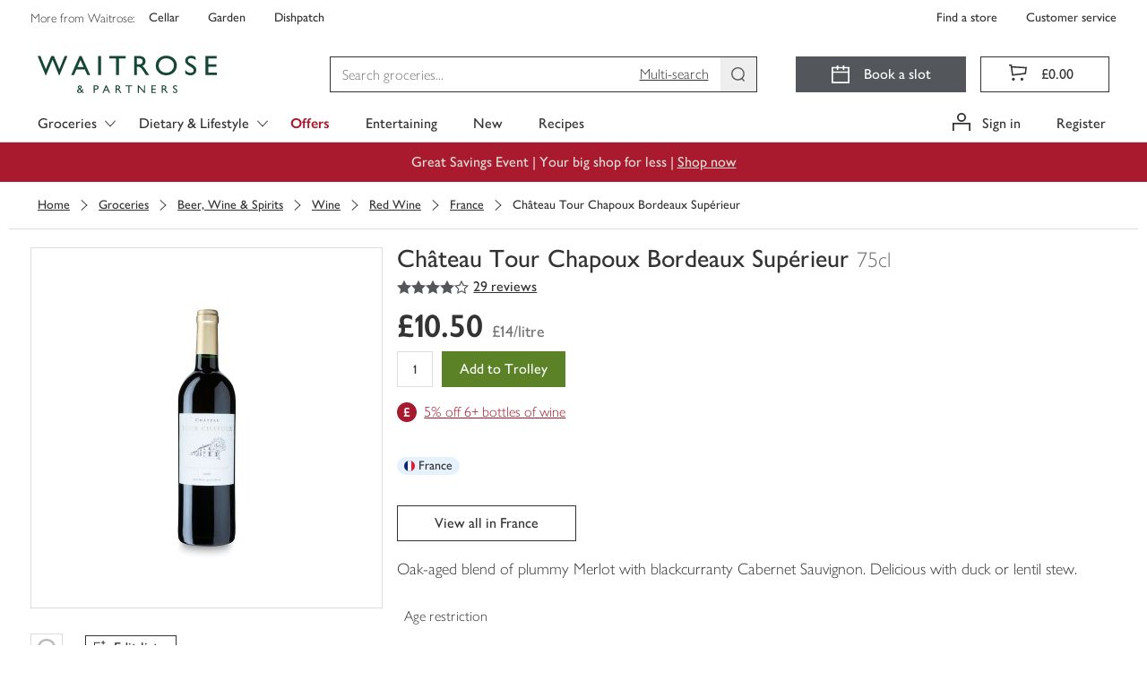

--- FILE ---
content_type: text/css
request_url: https://www.waitrose.com/ecom/assets/mfe/common/1027.dd8f1b92f073d4ed2eaa.css
body_size: 942
content:
.joyfully-bold___nlccn_common{font-family:"Waitrose"}.joyfully-bold___nlccn_common.paragraph___aLzH3_common{font-size:16px;font-weight:400;line-height:1.375}.joyfully-bold___nlccn_common.paragraphHeading___efMGH_common{font-size:16px;font-weight:700;line-height:1.25}.joyfully-bold___nlccn_common.paragraphHeading___efMGH_common.noMargins___P6liO_common{margin:0}.joyfully-bold___nlccn_common.paragraphSmallLight___zhfmr_common,.joyfully-bold___nlccn_common.paragraphExtraSmall___yh2Kq_common,.joyfully-bold___nlccn_common.paragraphSmall___OCt4a_common{font-size:14px;font-weight:400;line-height:1.571;letter-spacing:.5px}.joyfully-bold___nlccn_common.sectionHeading___MNblH_common{margin:0 0 20px 0;font-size:24px;font-weight:400;line-height:1.167}@media(min-width: 768px){.joyfully-bold___nlccn_common.sectionHeading___MNblH_common{font-size:24px}}.joyfully-bold___nlccn_common.sectionHeading___MNblH_common.fixedSize___jXk63_common{font-size:24px;font-weight:400;line-height:1.167}.joyfully-bold___nlccn_common.sectionHeadingSmall___FGtg0_common{font-size:13px;font-weight:700;line-height:1.385;text-transform:uppercase;letter-spacing:2.5px}.joyfully-bold___nlccn_common.screenHeading___ZrRxs_common{margin:0 0 20px 0;font-size:32px;font-weight:700;letter-spacing:0;line-height:1.125}@media(min-width: 544px){.joyfully-bold___nlccn_common.screenHeading___ZrRxs_common{font-size:32px}}.joyfully-bold___nlccn_common.screenHeading___ZrRxs_common.fixedSize___jXk63_common{font-size:32px;line-height:1.125}.joyfully-bold___nlccn_common.screenHeading___ZrRxs_common.noMargins___P6liO_common{margin:0}.joyfully-bold___nlccn_common.screenHeadingSmall____kI7t_common{margin:0 0 20px 0;font-size:20px;line-height:1.4;font-weight:700;text-transform:none;letter-spacing:0}@media(min-width: 768px){.joyfully-bold___nlccn_common.screenHeadingSmall____kI7t_common{font-size:20px}}.joyfully-bold___nlccn_common.screenHeadingSmall____kI7t_common.fixedSize___jXk63_common{font-size:20px;line-height:1.4}.joyfully-bold___nlccn_common.screenHeadingSmall____kI7t_common.noMargins___P6liO_common{margin:0}.typography___ebAUM_common{font-family:"Waitrose"}.display___Uqtc1_common,.displayLight___kT3ec_common,.displayUltraWide___qJINP_common{margin:20px 0 10px;font-size:28px;font-weight:400;line-height:1.2}@media(min-width: 768px){.display___Uqtc1_common,.displayLight___kT3ec_common,.displayUltraWide___qJINP_common{font-size:36px}}@media(min-width: 1260px){.display___Uqtc1_common,.displayLight___kT3ec_common,.displayUltraWide___qJINP_common{font-size:60px}}.displayUltraWide___qJINP_common{letter-spacing:4px;text-transform:uppercase}.displayLight___kT3ec_common{font-weight:200}.headingLarge___tZie8_common,.headingLargeLight___clbhB_common{margin:20px 0 10px;font-size:28px;line-height:1.222;font-weight:400}@media(min-width: 544px){.headingLarge___tZie8_common,.headingLargeLight___clbhB_common{font-size:36px}}.headingLarge___tZie8_common.fixedSize___jXk63_common,.headingLargeLight___clbhB_common.fixedSize___jXk63_common{font-size:36px}.headingLargeLight___clbhB_common{font-weight:200}.headingLight___meIkL_common,.screenHeading___ZrRxs_common{margin:20px 0 10px;font-size:20px;line-height:1.286;font-weight:200}@media(min-width: 544px){.headingLight___meIkL_common,.screenHeading___ZrRxs_common{font-size:28px}}.headingLight___meIkL_common.fixedSize___jXk63_common,.screenHeading___ZrRxs_common.fixedSize___jXk63_common{font-size:28px}.screenHeading___ZrRxs_common{font-weight:400;letter-spacing:4px;text-transform:uppercase}.screenHeadingSmall____kI7t_common,.sectionHeading___MNblH_common,.sectionHeadingLight___p7qev_common{margin:20px 0 10px;font-size:16px;line-height:1.4;font-weight:400}@media(min-width: 768px){.screenHeadingSmall____kI7t_common,.sectionHeading___MNblH_common,.sectionHeadingLight___p7qev_common{font-size:20px}}.screenHeadingSmall____kI7t_common.fixedSize___jXk63_common,.sectionHeading___MNblH_common.fixedSize___jXk63_common,.sectionHeadingLight___p7qev_common.fixedSize___jXk63_common{font-size:20px}.screenHeadingSmall____kI7t_common{letter-spacing:4px;text-transform:uppercase}.sectionHeadingLight___p7qev_common{font-weight:200}.paragraphHeading___efMGH_common,.paragraph___aLzH3_common{margin:0 0 10px;font-size:16px;line-height:1.5;font-weight:400}.paragraph___aLzH3_common{font-weight:200}.sectionHeadingSmall___FGtg0_common,.paragraphSmall___OCt4a_common,.paragraphSmallLight___zhfmr_common{margin:0 0 10px;font-size:14px;line-height:1.429;font-weight:400}.sectionHeadingSmall___FGtg0_common{letter-spacing:4px;text-transform:uppercase}.paragraphSmallLight___zhfmr_common{font-weight:200}.paragraphExtraSmall___yh2Kq_common{margin:0 0 10px;font-size:12px;line-height:1.429;font-weight:400}.noWrap___DYu7z_common{white-space:nowrap;overflow:hidden;text-overflow:ellipsis}.noMargins___P6liO_common{margin:0}
.basic___ZmyDf_common{background-color:rgba(0,0,0,0);border:none;display:inline-flex;align-items:center;color:#333;cursor:pointer}.basic___ZmyDf_common:focus{outline-color:#359cd4;outline-offset:4px;outline-style:solid;outline-width:4px}.basic___ZmyDf_common:disabled{outline:none}.basic___ZmyDf_common:hover,.basic___ZmyDf_common:focus{text-decoration:underline}.basic___ZmyDf_common.disabled___pBAgj_common,.basic___ZmyDf_common.disabled___pBAgj_common:hover,.basic___ZmyDf_common.disabled___pBAgj_common:focus{color:#757575;text-decoration:none;cursor:default;outline:none;pointer-events:none}.basic___ZmyDf_common.disabled___pBAgj_common.underline-always___pVMMB_common{text-decoration:underline}.basic___ZmyDf_common.light___djF4l_common,.basic___ZmyDf_common.light___djF4l_common:hover,.basic___ZmyDf_common.light___djF4l_common:focus{color:#fff}.basic___ZmyDf_common.light___djF4l_common.disabled___pBAgj_common,.basic___ZmyDf_common.light___djF4l_common.disabled___pBAgj_common:hover,.basic___ZmyDf_common.light___djF4l_common.disabled___pBAgj_common:focus{color:#ddd}.underline-default___GxVqr_common,.underline-default___GxVqr_common:hover,.underline-default___GxVqr_common:focus,.underline-always___pVMMB_common,.underline-always___pVMMB_common:hover,.underline-always___pVMMB_common:focus{text-decoration:underline}.underline-never___m6ZbN_common,.underline-never___m6ZbN_common:hover,.underline-never___m6ZbN_common:focus{text-decoration:none}.small___Nz2hG_common{font-size:12px;font-weight:400;line-height:20px}.medium___Bp1HF_common{font-size:14px;font-weight:400;line-height:20px}.large___iLwpM_common{font-size:16px;line-height:24px;font-weight:500}.iconLeft___NRcvX_common{margin-right:8px}.iconRight___gwbc__common{margin-left:8px}

/*# sourceMappingURL=1027.dd8f1b92f073d4ed2eaa.css.map*/

--- FILE ---
content_type: text/javascript
request_url: https://www.waitrose.com/ecom/assets/mfe/common/7468.c502b3546e9b46e79c12.js
body_size: 233
content:
"use strict";(self.__COMMON_LOADED_CHUNKS__=self.__COMMON_LOADED_CHUNKS__||[]).push([[7468],{7468:function(t,e,r){r.r(e),r.d(e,{Thumbnails:function(){return c}});var n=r(1203),l=r(2434),o=function(){return o=Object.assign||function(t){for(var e,r=1,n=arguments.length;r<n;r++)for(var l in e=arguments[r])Object.prototype.hasOwnProperty.call(e,l)&&(t[l]=e[l]);return t},o.apply(this,arguments)},c=(0,l.S)(function(t){return n.createElement("svg",o({},t,{viewBox:"0 0 20 20",xmlns:"http://www.w3.org/2000/svg"}),n.createElement("path",{fill:"currentColor",d:"M7.6 1.5V7.6H1.5V1.5H7.6ZM9.1 0H0V9.1H9.1V0Z"}),n.createElement("path",{fill:"currentColor",d:"M18.5 1.5V7.6H12.4V1.5H18.5ZM20 0H10.9V9.1H20V0Z"}),n.createElement("path",{fill:"currentColor",d:"M7.6 12.4V18.5H1.5V12.4H7.6ZM9.1 10.9H0V20H9.1V10.9Z"}),n.createElement("path",{fill:"currentColor",d:"M18.5 12.4V18.5H12.4V12.4H18.5ZM20 10.9H10.9V20H20V10.9Z"}))})}}]);
//# sourceMappingURL=7468.c502b3546e9b46e79c12.js.map

--- FILE ---
content_type: text/javascript
request_url: https://www.waitrose.com/ecom/assets/mfe/common/8610.655b62cf10367e99c396.js
body_size: 259
content:
"use strict";(self.__COMMON_LOADED_CHUNKS__=self.__COMMON_LOADED_CHUNKS__||[]).push([[8610],{8610:function(t,e,r){r.r(e),r.d(e,{Success:function(){return o}});var n=r(1203),c=r(2434),l=function(){return l=Object.assign||function(t){for(var e,r=1,n=arguments.length;r<n;r++)for(var c in e=arguments[r])Object.prototype.hasOwnProperty.call(e,c)&&(t[c]=e[c]);return t},l.apply(this,arguments)},o=(0,c.S)(function(t){return n.createElement("svg",l({},t,{viewBox:"0 0 20 20",xmlns:"http://www.w3.org/2000/svg"}),n.createElement("path",{fill:"currentColor",d:"M10 1.6C14.65 1.6 18.4 5.4 18.4 10C18.4 14.6 14.65 18.4 10 18.4C5.35 18.4 1.6 14.65 1.6 10C1.6 5.35 5.35 1.6 10 1.6ZM10 0C4.5 0 0 4.5 0 10C0 15.5 4.5 20 10 20C15.5 20 20 15.5 20 10C20 4.5 15.5 0 10 0Z"}),n.createElement("path",{fill:"currentColor",d:"M8.69998 14.6L5.34998 11.15L6.39998 10.1L8.64998 12.35L13.75 6.45001L14.85 7.45001L8.69998 14.6Z"}))})}}]);
//# sourceMappingURL=8610.655b62cf10367e99c396.js.map

--- FILE ---
content_type: application/javascript
request_url: https://www.waitrose.com/Yn547X/nFP8/6m_0P/T2w6/-COgm8FE/ELG18VQJS84NptiG7b/alwUQkx-/axxudhhP/eTIB
body_size: 159507
content:
(function(){if(typeof Array.prototype.entries!=='function'){Object.defineProperty(Array.prototype,'entries',{value:function(){var index=0;const array=this;return {next:function(){if(index<array.length){return {value:[index,array[index++]],done:false};}else{return {done:true};}},[Symbol.iterator]:function(){return this;}};},writable:true,configurable:true});}}());(function(){mk();var df;JJO();HlO();var jl=function(){return U9.apply(this,[PN,arguments]);};var Qp=function(){return TS.apply(this,[Ix,arguments]);};var Gp=function(Er,Lg){return Er<<Lg;};var mp=function(CX,ZT){return CX>>>ZT|CX<<32-ZT;};var qr=function(){return ["Z3=\x3f\x3f\x00u","3\x3fX[}\x40/1","\x40N\x40U","^J]p+17","5I\x40K\\YJJM"," )","T>$","= 50S\rIHP31>kTyGL, (8J]V6\x3fqCLF]:0z2C[HP1\'z2L]HZ+1(\"TBZ]J60\x3fqK]Q:t0\x00DA-546","UJJL+=46","$6","BADV*\'\x3f<[J","]259B[]U:;=","qi> 2^ZEM","2ALoV1 4\x00_FJJ","vs_d","6YHK>9\x3f%_","S,\x3f0~FS\\=78\x00","w;(8C[HM6;4kT]\x40[M-53%]","59:","E\\+ \x3f#7BZGM","H\x40O::","]V;-4nNZ\\","24I","N\\+-\x3f$_\x40Y\\- #^L[P/ 5#","\x40J]Q00","Q:5","=.4L[FK&\x3f\"A[\tP,t4>\x00\rNG0604Y","+$YN","\x00\v~&OK[P)1(\x07TAJ|\'19$\x00B]",";;\x3f","_\x40D\\\x3f<YJ\t}:\'1%]P:#\x3f#","$2>Ha\\T=1(","Y\x40J663=YVzM> \x3f","9>FFL","X,#","J5\'#","rpLJ;>$H","X5\x00#!","1ajjm","r,l","HL+;9>]CLM:","HMMK6\"\x3f#","8>\"","LVf_=(%","->","BBhL+;70\x00D\x40Gz0:.#ACLK",":XBK\\-",")!LDLK","xL[,leTjJG\\-56q$AZNP1t>YN\x40W:&",";4:TKFN1","f\x00#\x3f3_F_\\-\v)2D_]f9!42\x00D\x40G","J+;*","ZJ_","4\fYjGZ00\x3f#","[3!\x3f%B[A",">\"","0:(4IVZM> \x3f2LAN\\","2#\x40J\tiz\x07HXLK","\\|P#s\x3f\x00#el-Ge60]JM`(#T\v","KL]","J<&\x3f4","D\\]*:9%BAZ","JQ-;74;OE","9578T","\x3f\x40M[\\","",";5","0\"K","YK09*%","0>C","IFZ*\'","YJQM>&\x3f0","]\x40\x40W+1($","WFYz00\x3f","C\x40M\\574","HC]X","9!C","!s\x07HAZV-\v>0\x00L\r","!cbhj&ham|\r\b#hmnu","","lK-;(qU[[X< 3\x3f\r\x40K_*\'90\x00D\x40G41#\"Z","\x40U31=0\rLHM<<z0\x00YJDI+","3\"6_N_\\","GJJM","Q+ *k","ZN]P1\"!H\\ZP0:#B]","IYZ9","]:2;$YyHU*1","J;1","JJ]{-;-\"_","|AX-1>_NP{*2<4"," 8",".8HuFW:","\fC{GWb7Bi","\x40XM","DV*\'\x3f[JmX+5","\v!B[Ff\x00","_HM7","dX+<",":nP2\x3f0EA%{}>\x3fu#K","\x00$20Y\x40D","<<",";\'\rnYI31.q$AZN6:","\"^_LW;1>\bHCM","\x07HAZV-;%","DDZ","NLZ]V9=6=","I>3\x3f7NZZ","75=HL]q:5>=^\\zP8:;=\x07","$60\x00K\x40[T","NK>:.4","^J[W>9\x3f","9","5[FJ\\r=47","6U","^JMs\f\x3f0~FS\\","\x00N","FGI* ","+r_EX&#(8E[vf==45CHvf","}DM","]J_U","\x40F]","j[K0&","LHW)5)","5N\x40M\\\n\x40_FW::.","~[[P13","e\'d","+;/2^[HK+",">794H]FT: \x3f#","YpLW","s>\";q$AZN6:zcTK\x40[=\rm[V(\'\x3f#\x07","):]","2","<8\x3f0dA]\\-\";=","-1)!C\\Lm:,.","4mNZ\x4017%_N]V-","2\x40_E\\+1","JV1 3\x3fH","3;90\x00D\x40G","A\x40NP1","5YJ","TD\\\tW0 z8\x00H]H[31","L\\]","+;=\x40JGM","CND\\","BAOP-9","9>]CLM6;4","BF]:8","[NEP;t;%\x00HBYM 5q\x07]]LX;t4>\x00F]\\-58=\rFGJ+542%`W;(5_]V6\x3fqYJ[X=8\x3f}TC\x40G>&(0\r\r\x40KS:7.\"T\x40ZZM<;\'\rN\tb\f-73A\x40M:&;%_r9\x3f%BK\x07","YK","f\x00#\x3f3_F_\\-\v/\x3f_NYI:0","n+IJKL8\v(4IJ[\\-\v3\x3fB","5c\x40]m-59:","l]81z0kP:#\x3f#",",-4%H\\\x40J\f$\x3f4EgHJ7"," \x3f\"\x00","I","ZN6",")Dor","/&52^\\hL+;*>\x07Y}LJ","3146\x00E","P"," 5$EJZ","5_H\\T::.\"","K","99_lF]:.","f\x005-0Y","58#][","=)qB[\tX\";=ILW*9z\'AZL02z%\r]J\ti:&78\x07^FFW574","\x3f[FNX+;(",".0JJ]","+<(>","2;  nL\\-5\x3fHL]P0:","BZM","{\'`l","g","GI,","\'kdG","HHT25","N","j: ","\v&OK[P)1(\x07N]\x40I+\v<\x3f","7_\\]w>9\x3f","*5>","G]","2_]LW+\x079#][","+]GHW+;70\x07","6Up",",1459H\\ZX81",":9;8lKMK:\')","Y^xl#1Xx\x3f.<llxJnO[k=CFh{f\"=7NDHpZlC{>>\x40Ehr\x005&7GlXt;-lddk0#;0fbhV(50\x3f`nFN>9l\x40Qj5$BXjS%ZCx\t>nElr5&Gnbt;-kNdx0#;5fbkV(0B`nxQ:>9b\x40^z5;5BXbSZlCx>\fjEhr5&7Gkt;-(lddh0#;7\\bhV(50\x3f`gFN>9l\x40^n5\'BXjS%ZCx>nEjr5);Gnbt;-nNdx<\x3f;5fbV(0B`nFA>9\x40^z5;5BWzSZlC}>>Ehr5&7Gjt;\"0lddh0#;6\\bhV(0\x3f`gFN> 9l\x40^H55BXjS5ZCx>nEmr\v9Gnbt\f;-hNdx0#l;5fbkV(0\x3f`nFNt>9h\x40^z55BWzSZlCx.>\fnEhr5&7GiXt;-$lddm0#;7LbhV(0\x3f`hFN>g9l\x40^P5\"BXjS5%EJCx>nEj5&Gnbt;-k^dx0#;5fbcV(0`nFN&>9l\x40^z5l5BWjSZlC}>>\fzEhr5&7Gnt;-0lddv0#;1\\bhV(0\x3f`FN>09l~A\\52~hz\b\x3f5}nOi\f2>nx_(4d\x3fJnhz5h7t^\\I\x07965fbh\x00;;HEhi0c0\\\x40^{<a5lAc~6~5lnmlgc\'ll|liFnhs\t565KMx82lkx`nh9:nh]/67HjT25|nk!fhug\x3ftWy\t1%{i{l8\t~5lnjIinhUc5%lnhx=\na5lCAWp!x`x9d{|\x40xDlnEQ=lcx82lkx\fnkT\'88<Nh^{\v7zjX#5laoAfq5gvsV8u\x005nyuf-yXN{p#jN`xl5`^Qio:\x00\x40\x00xx\b=lIx82[|njnl-Jnug9\x40^}f-w\x40[l5ZC|1~hKg8`\x00xx\v!{fol)#5Ex\vB`nh\v\t>TvqTt5No\x40<9d7lkJx\bhnhx\fu\x005nLBX5\na5ozo\x40<9dJnaX\x072gGLh8i1ln|m\n5lDO|p\'u|o\x07=hJhx5kYNx1c=ln|","","x< 3\'u`KS:7.","#\x3f3D[}\\2$5#_VzM0&;6","|q!,JZ\n","LA\\<\x3f!~FNW>8)","=c|m","MEL-","DK","X-728\x00HL]L-1","X(1)>DZD","N6:>>","CNKU:0\n=JFG","<<H[vM>&=4\x00^","Y[HZ7,4Y",")%NDe\\1","\\]X+!)","953=InYK$0F\x40O_","9\x3f%BK","m","U>\'._n\\M0$5\"\x00y|","y\'\x3f\x3f\x07B]v]> ;l","&\x3f\'_\\L",".>NGLW;","HJ,==\x3f",") ","[L1 3<","dP<&5\"K[\tv9232\rc\x40O:t\n=J\x40W","#]CHZ:","OV-;2","5*!\"H]ZP0:",">NGlO::.","K>:>>xz`}","[",";4:TZY","x)2N","","<WfZu07;=Tn_X68;3H","_EX+25#{J[J6;4","\x00B[HU\x074]|\x40C:","234I\\","[NEL:\x3f\x3fYG","ey-4FF]>!.>DCE","GX3","j:&,8HxFK41(JFZM-5.8C"," EJ\tP+1(0\x00B]\t]01)qB[\tI-;,8HHx","*9CJ",">0>","$b|}","B\\)8","x,-42=YJ[X+;(","\x07_L","I;1","XZU","FZx-&;(","5","3%_N]V-","J+-64","BAeP11","Y\bsyk}Y"," 5UJM","\\\rg","DJ=>5C","\v-*41_]FK","\x3f=\x40JGM0(H","~J[O67\x3f_DLK","01,","H\\FU)1>YFFW,","D\\YX+72\fNJYM6;4","d",")\x40","/","\x3f61U_","\x00","9;) BZJQ;3\x3f\x00^","r|LU::3$rfm|\x00\x3f2_KLK","M\x40V21.#Nnyp1268E[","[[\x40;9","7I","","BAOP8!(0AJ","^[FK>3\x3f","^&&5\"B_L","<\x40\x40[\x40","=9w%AJD\\+&#","\v=i","s\'hk","s#(2N"];};var lT=function gU(ct,cS){var xS=gU;var xc=jX(new Number(F),KS);var kJ=xc;xc.set(ct);for(ct;kJ+ct!=vg;ct){switch(kJ+ct){case Z:{var Wd;return WS.pop(),Wd=xn,Wd;}break;case f4:{ct+=kf;var DJ=cS[TD];WS.push(Ql);var fp=DJ[Sn()[Yp(F9)].call(null,dl,WA)]||{};fp[rT(typeof EA()[cJ(Lp)],'undefined')?EA()[cJ(DQ)](Kn,Rc):EA()[cJ(Jt)].call(null,EX,Xr)]=K8()[Hd(B8)](Q9,Dr,gm),delete fp[rT(typeof K8()[Hd(109)],RJ([],[][[]]))?K8()[Hd(49)].call(null,1732,68,64):K8()[Hd(3)](566,75,86)],DJ[Sn()[Yp(F9)](dl,WA)]=fp;WS.pop();}break;case VN:{ct+=Hv;if(rT(nT,undefined)&&rT(nT,null)&&RA(nT[Sn()[Yp(bJ)].call(null,p9,ZS)],Bc[lp])){try{var Oc=WS.length;var OU=KX(KX(TD));var rn=LO[Sn()[Yp(Rl)].apply(null,[Bp,Gt])](nT)[VT(typeof EA()[cJ(zc)],'undefined')?EA()[cJ(Jt)](Kr,An):EA()[cJ(ES)].call(null,Rr,zp)](EA()[cJ(cQ)].apply(null,[Up,Bl]));if(RA(rn[Sn()[Yp(bJ)].call(null,p9,ZS)],Jt)){xn=LO[EA()[cJ(zc)](hp,dT)](rn[Jt],Tn);}}catch(EU){WS.splice(P8(Oc,fX),Infinity,KQ);}}}break;case Z3:{return String(...cS);}break;case WF:{var IJ=cS[TD];WS.push(WU);var dr=wl(M2,[Sn()[Yp(vr)](gm,Gd),IJ[bJ]]);Xl(Bc[lm],IJ)&&(dr[EA()[cJ(Kn)](lX,QT)]=IJ[fX]),Xl(wc,IJ)&&(dr[EA()[cJ(Ec)].call(null,xd,Tr)]=IJ[wc],dr[rT(typeof R8()[E8(dc)],RJ(Sn()[Yp(PJ)].call(null,Jl,gF),[][[]]))?R8()[E8(Tn)](lr,PJ,sl,HV):R8()[E8(fX)].call(null,XA,wT,C8,Id)]=IJ[df[Sn()[Yp(AS)](MT,vQ)]()]),this[K8()[Hd(YS)](zt,DQ,qT)][K8()[Hd(pU)](x9,Gr,lV)](dr);WS.pop();ct-=wx;}break;case jK:{return parseInt(...cS);}break;case hN:{var HS=zA(LO[Sn()[Yp(Ip)](dV,AQ)][K8()[Hd(Ip)].call(null,LT,lr,nU)][K8()[Hd(OS)](nt,sJ,tm)][kV()[Hl(mt)](Ip,TU,dc,Up,ht)](VT(typeof K8()[Hd(kX)],'undefined')?K8()[Hd(lm)](Jc,kU,FT):K8()[Hd(gm)](HA,nr,zc)),null)?Sn()[Yp(wc)](Ft,Zd):Sn()[Yp(sJ)](On,Tp);var zJ=zA(LO[Sn()[Yp(Ip)](dV,AQ)][K8()[Hd(Ip)](LT,Ac,nU)][K8()[Hd(OS)](nt,OT,tm)][kV()[Hl(mt)](Ip,TU,hJ,gr,ht)](K8()[Hd(tS)](vJ,Dr,gT)),null)?Sn()[Yp(wc)].call(null,Ft,Zd):Sn()[Yp(sJ)](On,Tp);var pm=[Xc,Tl,Pg,k9,CV,HS,zJ];var JQ=pm[Sn()[Yp(x8)].call(null,Jd,pQ)](K8()[Hd(xd)](Um,PJ,Kc));var VS;return WS.pop(),VS=JQ,VS;}break;case Rk:{var nT=cS[TD];WS.push(KQ);var xn;ct-=r4;}break;case sf:{var XQ;ct+=Kk;WS.push(TJ);return XQ=[LO[Sn()[Yp(jJ)].call(null,AU,pT)][EA()[cJ(Ft)](fX,It)]?LO[VT(typeof Sn()[Yp(pr)],'undefined')?Sn()[Yp(fX)].call(null,qA,ES):Sn()[Yp(jJ)](AU,pT)][VT(typeof EA()[cJ(Jl)],RJ('',[][[]]))?EA()[cJ(Jt)].call(null,zY,JB):EA()[cJ(Ft)].call(null,fX,It)]:K8()[Hd(JV)](In,PJ,M8),LO[Sn()[Yp(jJ)](AU,pT)][K8()[Hd(ZY)](Hh,ES,Kn)]?LO[Sn()[Yp(jJ)].apply(null,[AU,pT])][K8()[Hd(ZY)].apply(null,[Hh,Qq,Kn])]:K8()[Hd(JV)](In,Dr,M8),LO[Sn()[Yp(jJ)](AU,pT)][K8()[Hd(JL)](JK,L7,K5)]?LO[rT(typeof Sn()[Yp(gm)],'undefined')?Sn()[Yp(jJ)].apply(null,[AU,pT]):Sn()[Yp(fX)].call(null,HC,Ks)][K8()[Hd(JL)](JK,Tn,K5)]:K8()[Hd(JV)](In,KX(KX({})),M8),zA(typeof LO[rT(typeof Sn()[Yp(AC)],RJ('',[][[]]))?Sn()[Yp(jJ)].apply(null,[AU,pT]):Sn()[Yp(fX)].apply(null,[fs,lz])][EA()[cJ(xd)](XI,hd)],K8()[Hd(jh)].apply(null,[lw,B8,Nj]))?LO[Sn()[Yp(jJ)](AU,pT)][EA()[cJ(xd)](XI,hd)][Sn()[Yp(bJ)](p9,YU)]:WL(fX)],WS.pop(),XQ;}break;case R:{var pj=cS[TD];WS.push(Bh);var E6=pj[Sn()[Yp(F9)](dl,Wg)]||{};E6[EA()[cJ(DQ)].call(null,Kn,mH)]=K8()[Hd(B8)](Dz,kL,gm),delete E6[K8()[Hd(49)](1430,KX(KX([])),64)],pj[Sn()[Yp(F9)](dl,Wg)]=E6;ct-=gx;WS.pop();}break;case Vv:{WS.push(fZ);var Xc=LO[Sn()[Yp(Ip)].apply(null,[dV,AQ])][K8()[Hd(Q5)](FQ,Dr,nL)]||LO[K8()[Hd(Ip)].apply(null,[LT,BC,nU])][K8()[Hd(Q5)].call(null,FQ,bH,nL)]?Sn()[Yp(wc)].call(null,Ft,Zd):Sn()[Yp(sJ)](On,Tp);var Tl=zA(LO[Sn()[Yp(Ip)](dV,AQ)][K8()[Hd(Ip)].call(null,LT,Hj,nU)][K8()[Hd(OS)](nt,pU,tm)][kV()[Hl(mt)].apply(null,[Ip,TU,EH,AH,ht])](Sn()[Yp(v6)](DQ,GQ)),null)?Sn()[Yp(wc)].call(null,Ft,Zd):Sn()[Yp(sJ)](On,Tp);var Pg=zA(typeof LO[Sn()[Yp(jJ)].call(null,AU,Pl)][Sn()[Yp(v6)].apply(null,[DQ,GQ])],K8()[Hd(jh)].apply(null,[x9,lp,Nj]))&&LO[Sn()[Yp(jJ)](AU,Pl)][Sn()[Yp(v6)](DQ,GQ)]?Sn()[Yp(wc)](Ft,Zd):Sn()[Yp(sJ)].apply(null,[On,Tp]);ct+=AF;var k9=zA(typeof LO[Sn()[Yp(Ip)](dV,AQ)][Sn()[Yp(v6)](DQ,GQ)],rT(typeof K8()[Hd(r7)],RJ([],[][[]]))?K8()[Hd(jh)].call(null,x9,OY,Nj):K8()[Hd(lm)](Qh,On,sL))?Sn()[Yp(wc)].call(null,Ft,Zd):Sn()[Yp(sJ)](On,Tp);var CV=rT(typeof LO[Sn()[Yp(Ip)].call(null,dV,AQ)][Sn()[Yp(BL)](Ip,TX)],K8()[Hd(jh)].apply(null,[x9,Jd,Nj]))||rT(typeof LO[K8()[Hd(Ip)].apply(null,[LT,fX,nU])][Sn()[Yp(BL)](Ip,TX)],K8()[Hd(jh)](x9,KX(KX({})),Nj))?VT(typeof Sn()[Yp(gL)],RJ('',[][[]]))?Sn()[Yp(fX)].call(null,vw,Js):Sn()[Yp(wc)](Ft,Zd):Sn()[Yp(sJ)].apply(null,[On,Tp]);}break;case D0:{var Ch=cS[TD];var Ps=cS[zF];var jY=cS[ZR];WS.push(ME);LO[Sn()[Yp(jh)].apply(null,[OY,Zr])][EA()[cJ(Ds)](W5,UU)](Ch,Ps,wl(M2,[kV()[Hl(wc)](Jt,zC,Bq,KX(KX(bJ)),cB),jY,VT(typeof EA()[cJ(kh)],RJ('',[][[]]))?EA()[cJ(Jt)](Bz,NE):EA()[cJ(Uq)].apply(null,[TH,NQ]),KX(bJ),Sn()[Yp(ES)](kz,Bh),KX(bJ),K8()[Hd(lp)](QV,An,fh),KX(bJ)]));var b6;return WS.pop(),b6=Ch[Ps],b6;}break;}}};var BZ=function(mC){return void mC;};var P8=function(nY,fq){return nY-fq;};var tj=function(){return TS.apply(this,[Qk,arguments]);};var zA=function(YE,D5){return YE!=D5;};var MC=function(t5){var m7=t5%4;if(m7===2)m7=3;var bb=42+m7;var Sj;if(bb===42){Sj=function Vb(xs,HY){return xs*HY;};}else if(bb===43){Sj=function I6(vB,kY){return vB+kY;};}else{Sj=function Wq(RZ,C7){return RZ-C7;};}return Sj;};var b5=function(){OH=["\x6c\x65\x6e\x67\x74\x68","\x41\x72\x72\x61\x79","\x63\x6f\x6e\x73\x74\x72\x75\x63\x74\x6f\x72","\x6e\x75\x6d\x62\x65\x72"];};var kC=function Rj(gY,sb){var d5=Rj;var hH=jX(new Number(Mv),KS);var kB=hH;hH.set(gY);for(gY;kB+gY!=qk;gY){switch(kB+gY){case GR:{gY+=EN;var XZ=LO[Sn()[Yp(jh)](OY,Em)](YC);for(var Hw=fX;dq(Hw,sb[rT(typeof Sn()[Yp(pU)],'undefined')?Sn()[Yp(bJ)](p9,Qm):Sn()[Yp(fX)](RL,qw)]);Hw++){var Fw=sb[Hw];if(rT(Fw,null)&&rT(Fw,undefined)){for(var j7 in Fw){if(LO[VT(typeof Sn()[Yp(bJ)],RJ([],[][[]]))?Sn()[Yp(fX)].call(null,II,SC):Sn()[Yp(jh)](OY,Em)][rT(typeof K8()[Hd(fX)],RJ('',[][[]]))?K8()[Hd(Tn)](LU,KX(KX([])),qE):K8()[Hd(lm)](BI,w7,PL)][K8()[Hd(Bq)](sS,Qq,An)].call(Fw,j7)){XZ[j7]=Fw[j7];}}}}}break;case Sx:{gY+=VK;WS.pop();}break;case hW:{LO[Sn()[Yp(Ip)].call(null,dV,sE)][K8()[Hd(ES)](Ls,KL,Lb)]=function(QE){WS.push(Cw);var TC=Sn()[Yp(PJ)](Jl,HA);var ms=kV()[Hl(Jt)].call(null,vr,rq,kL,J5,Ql);var OE=LO[VT(typeof Sn()[Yp(bJ)],RJ('',[][[]]))?Sn()[Yp(fX)].apply(null,[Zj,LI]):Sn()[Yp(Tn)](FL,TT)](QE);for(var bZ,Iq,gH=bJ,As=ms;OE[EA()[cJ(PJ)].apply(null,[X5,Pc])](gI(gH,bJ))||(As=Sn()[Yp(fL)](f6,fI),gs(gH,fX));TC+=As[VT(typeof EA()[cJ(wc)],'undefined')?EA()[cJ(Jt)](s5,mY):EA()[cJ(PJ)](X5,Pc)](Wh(YL,UH(bZ,P8(df[EA()[cJ(lp)](G6,n9)](),VH(gs(gH,fX),PJ)))))){Iq=OE[Sn()[Yp(Up)].apply(null,[w6,Fn])](gH+=K6(lm,sJ));if(RA(Iq,BL)){throw new Yw(Sn()[Yp(Ub)](J5,Vt));}bZ=gI(Gp(bZ,Bc[wc]),Iq);}var hj;return WS.pop(),hj=TC,hj;};gY+=sW;}break;case r0:{var jL;gY+=tx;return WS.pop(),jL=XZ,jL;}break;case Xk:{var YC=sb[TD];var P6=sb[zF];gY-=tD;WS.push(E9);if(VT(YC,null)||VT(YC,undefined)){throw new (LO[Sn()[Yp(lp)](ds,Ab)])(K8()[Hd(Fq)](KV,Ub,JL));}}break;case Y0:{if(rT(typeof LO[Sn()[Yp(jh)].apply(null,[OY,BY])][Sn()[Yp(Fq)].apply(null,[zC,qI])],EA()[cJ(Bq)].call(null,Z5,sw))){LO[Sn()[Yp(jh)](OY,BY)][rT(typeof EA()[cJ(sJ)],RJ([],[][[]]))?EA()[cJ(Ds)](W5,lE):EA()[cJ(Jt)].apply(null,[Zs,RC])](LO[Sn()[Yp(jh)].apply(null,[OY,BY])],VT(typeof Sn()[Yp(Fq)],RJ([],[][[]]))?Sn()[Yp(fX)](ML,sh):Sn()[Yp(Fq)](zC,qI),wl(M2,[VT(typeof kV()[Hl(lm)],RJ(Sn()[Yp(PJ)](Jl,vj),[][[]]))?kV()[Hl(sJ)].apply(null,[vJ,BL,Ec,L7,WI]):kV()[Hl(wc)].apply(null,[Jt,zC,YS,KX([]),bz]),function(YC,P6){return Rj.apply(this,[PN,arguments]);},K8()[Hd(lp)](tC,ES,fh),KX(KX(zF)),Sn()[Yp(ES)].apply(null,[kz,rj]),KX(TD)]));}gY+=p0;(function(){return Rj.apply(this,[Ov,arguments]);}());WS.pop();}break;case tO:{gY+=zk;return WS.pop(),wC=Aw[M6],wC;}break;case J0:{var MI=sb[TD];WS.push(s6);this[K8()[Hd(Fj)].apply(null,[js,NH,Bp])]=MI;gY+=SO;WS.pop();}break;case X3:{var Yw=function(MI){return Rj.apply(this,[XK,arguments]);};WS.push(bj);if(VT(typeof LO[K8()[Hd(ES)].call(null,Ls,Gr,Lb)],EA()[cJ(Bq)](Z5,GU))){var Tq;return WS.pop(),Tq=KX([]),Tq;}Yw[K8()[Hd(Tn)](xU,hJ,qE)]=new (LO[Sn()[Yp(Fj)].apply(null,[L9,rc])])();gY-=jM;Yw[K8()[Hd(Tn)](xU,KX(KX(bJ)),qE)][Sn()[Yp(EH)](L5,AJ)]=EA()[cJ(Fq)](Qh,Eb);}break;case wM:{return WS.pop(),P9=Vw[Cz],P9;}break;case WF:{gY-=JW;var Mz=sb[TD];var Ws=sb[zF];WS.push(xd);}break;case Rk:{gY-=dN;var Vw=sb[TD];var Cz=sb[zF];var Dw=sb[ZR];WS.push(RL);LO[Sn()[Yp(jh)](OY,At)][EA()[cJ(Ds)].call(null,W5,VJ)](Vw,Cz,wl(M2,[kV()[Hl(wc)](Jt,zC,fX,xw,cL),Dw,EA()[cJ(Uq)].call(null,TH,DV),KX(bJ),Sn()[Yp(ES)].apply(null,[kz,jC]),KX(bJ),K8()[Hd(lp)](RQ,gj,fh),KX(Bc[lp])]));var P9;}break;case zR:{var Pw=sb[TD];WS.push(rj);var Uj=wl(M2,[VT(typeof Sn()[Yp(XI)],'undefined')?Sn()[Yp(fX)].apply(null,[Xr,gC]):Sn()[Yp(vr)](gm,l7),Pw[bJ]]);Xl(fX,Pw)&&(Uj[VT(typeof EA()[cJ(Ej)],RJ([],[][[]]))?EA()[cJ(Jt)](xC,l7):EA()[cJ(Kn)].call(null,lX,nJ)]=Pw[fX]),Xl(wc,Pw)&&(Uj[EA()[cJ(Ec)].call(null,xd,rH)]=Pw[wc],Uj[rT(typeof R8()[E8(Ip)],RJ([],[][[]]))?R8()[E8(Tn)].apply(null,[Z7,PJ,sl,JI]):R8()[E8(fX)].apply(null,[qb,OB,bJ,KB])]=Pw[lm]),this[K8()[Hd(YS)].call(null,SL,KX([]),qT)][K8()[Hd(pU)](UI,Fj,lV)](Uj);WS.pop();gY+=E3;}break;case OM:{var Ah=sb[TD];WS.push(DH);gY+=gx;var Fb=Ah[Sn()[Yp(F9)](dl,g9)]||{};Fb[EA()[cJ(DQ)](Kn,Sl)]=rT(typeof K8()[Hd(T5)],RJ([],[][[]]))?K8()[Hd(B8)].call(null,QH,KX({}),gm):K8()[Hd(lm)].call(null,zs,Dr,pw),delete Fb[rT(typeof K8()[Hd(56)],RJ([],[][[]]))?K8()[Hd(49)](1743,73,64):K8()[Hd(3)](135,17,841)],Ah[VT(typeof Sn()[Yp(Kn)],RJ([],[][[]]))?Sn()[Yp(fX)](hJ,Jj):Sn()[Yp(F9)].apply(null,[dl,g9])]=Fb;WS.pop();}break;case jK:{gY+=WD;var ZL=sb[TD];var bL=sb[zF];var Gs=sb[ZR];WS.push(fb);LO[Sn()[Yp(jh)].call(null,OY,vL)][EA()[cJ(Ds)](W5,Xb)](ZL,bL,wl(M2,[rT(typeof kV()[Hl(lp)],RJ([],[][[]]))?kV()[Hl(wc)].apply(null,[Jt,zC,YS,jJ,P5]):kV()[Hl(sJ)](wI,dL,vZ,Qq,X5),Gs,EA()[cJ(Uq)].apply(null,[TH,n6]),KX(bJ),Sn()[Yp(ES)].apply(null,[kz,tS]),KX(bJ),K8()[Hd(lp)](Y6,YL,fh),KX(bJ)]));var jE;return WS.pop(),jE=ZL[bL],jE;}break;case K0:{gY+=fO;var zw=sb[TD];WS.push(wT);var VY=wl(M2,[rT(typeof Sn()[Yp(jh)],RJ([],[][[]]))?Sn()[Yp(vr)].call(null,gm,m5):Sn()[Yp(fX)].call(null,Dj,mB),zw[Bc[lp]]]);Xl(fX,zw)&&(VY[EA()[cJ(Kn)].apply(null,[lX,DS])]=zw[fX]),Xl(Bc[ES],zw)&&(VY[EA()[cJ(Ec)].call(null,xd,UB)]=zw[wc],VY[R8()[E8(Tn)].call(null,kL,PJ,sl,vE)]=zw[Bc[Ej]]),this[K8()[Hd(YS)](Sz,AH,qT)][K8()[Hd(pU)].apply(null,[cz,qZ,lV])](VY);WS.pop();}break;case gx:{var Gq=sb[TD];WS.push(YL);var LY=Gq[VT(typeof Sn()[Yp(kU)],'undefined')?Sn()[Yp(fX)](wH,xC):Sn()[Yp(F9)](dl,zq)]||{};LY[EA()[cJ(DQ)](Kn,x6)]=rT(typeof K8()[Hd(kU)],RJ('',[][[]]))?K8()[Hd(B8)](pZ,gL,gm):K8()[Hd(lm)](rB,KX(bJ),rw),delete LY[K8()[Hd(49)](886,50,64)],Gq[Sn()[Yp(F9)](dl,zq)]=LY;WS.pop();gY+=P3;}break;case D0:{var Aw=sb[TD];var M6=sb[zF];var sC=sb[ZR];WS.push(xI);LO[Sn()[Yp(jh)].apply(null,[OY,Hn])][EA()[cJ(Ds)].call(null,W5,Wl)](Aw,M6,wl(M2,[kV()[Hl(wc)](Jt,zC,r5,Z7,sI),sC,VT(typeof EA()[cJ(qT)],RJ([],[][[]]))?EA()[cJ(Jt)](pb,V7):EA()[cJ(Uq)](TH,ZJ),KX(bJ),Sn()[Yp(ES)](kz,Mw),KX(bJ),VT(typeof K8()[Hd(IC)],'undefined')?K8()[Hd(lm)].apply(null,[IZ,fX,B5]):K8()[Hd(lp)](Nm,OY,fh),KX(bJ)]));var wC;gY-=cM;}break;case YD:{gY+=MO;var XB=sb[TD];WS.push(wI);var Zh=wl(M2,[Sn()[Yp(vr)](gm,Rs),XB[bJ]]);Xl(df[rT(typeof Sn()[Yp(mt)],RJ('',[][[]]))?Sn()[Yp(hp)](K7,Mm):Sn()[Yp(fX)](Z7,T5)](),XB)&&(Zh[EA()[cJ(Kn)].call(null,lX,X8)]=XB[fX]),Xl(Bc[ES],XB)&&(Zh[EA()[cJ(Ec)](xd,cB)]=XB[wc],Zh[R8()[E8(Tn)](YS,PJ,sl,xB)]=XB[lm]),this[K8()[Hd(YS)](hC,Ej,qT)][K8()[Hd(pU)].call(null,FZ,zc,lV)](Zh);WS.pop();}break;}}};var g7=function(bI,tB){return bI<=tB;};var KX=function(JH){return !JH;};var dq=function(XE,Yz){return XE<Yz;};var UH=function(S6,m6){return S6>>m6;};var DC=function sH(BE,R7){'use strict';var hz=sH;switch(BE){case kN:{WS.push(jI);var C5=Sn()[Yp(WI)].call(null,CC,HX);try{var g6=WS.length;var CI=KX({});if(LO[Sn()[Yp(jJ)].call(null,AU,gd)][EA()[cJ(xd)](XI,tT)]&&LO[Sn()[Yp(jJ)](AU,gd)][rT(typeof EA()[cJ(gr)],RJ([],[][[]]))?EA()[cJ(xd)](XI,tT):EA()[cJ(Jt)](tq,LL)][bJ]){var Ih=VT(LO[VT(typeof Sn()[Yp(lr)],RJ([],[][[]]))?Sn()[Yp(fX)](Lq,xI):Sn()[Yp(jJ)].apply(null,[AU,gd])][EA()[cJ(xd)].apply(null,[XI,tT])][EA()[cJ(dI)](qj,Gm)](Bc[Ac]),LO[Sn()[Yp(jJ)](AU,gd)][EA()[cJ(xd)](XI,tT)][bJ]);var AI=Ih?Sn()[Yp(wc)](Ft,t6):Sn()[Yp(sJ)](On,AA);var GH;return WS.pop(),GH=AI,GH;}else{var w5;return WS.pop(),w5=C5,w5;}}catch(Gj){WS.splice(P8(g6,fX),Infinity,jI);var vh;return WS.pop(),vh=C5,vh;}WS.pop();}break;case Zf:{WS.push(CE);try{var TZ=WS.length;var lH=KX(KX(TD));var zz=bJ;var vs=LO[Sn()[Yp(jh)](OY,N9)][Sn()[Yp(Hs)].apply(null,[ES,pn])](LO[TY()[wj(Kw)](mH,Fq,sJ,jj)][VT(typeof K8()[Hd(fL)],RJ([],[][[]]))?K8()[Hd(lm)].apply(null,[f5,Uq,lY]):K8()[Hd(Tn)].apply(null,[mS,KX(KX(fX)),qE])],Sn()[Yp(Kh)].call(null,J7,tF));if(vs){zz++;KX(KX(vs[TY()[wj(bJ)](jw,T5,lm,Rs)]))&&RA(vs[TY()[wj(bJ)].call(null,jw,Qq,lm,Rs)][rT(typeof K8()[Hd(Qh)],RJ([],[][[]]))?K8()[Hd(hJ)](Jh,hJ,VC):K8()[Hd(lm)](U5,YS,pI)]()[TY()[wj(EH)](Y7,DQ,J5,ZZ)](EA()[cJ(W5)].apply(null,[mt,kT])),WL(fX))&&zz++;}var EI=zz[K8()[Hd(hJ)].call(null,Jh,KX(bJ),VC)]();var PC;return WS.pop(),PC=EI,PC;}catch(PZ){WS.splice(P8(TZ,fX),Infinity,CE);var ZE;return ZE=Sn()[Yp(WI)](CC,zQ),WS.pop(),ZE;}WS.pop();}break;case OD:{WS.push(nz);if(LO[Sn()[Yp(Ip)](dV,nJ)][rT(typeof kV()[Hl(bJ)],RJ([],[][[]]))?kV()[Hl(Ac)](Z7,hI,On,nU,nb):kV()[Hl(sJ)](RL,FL,qb,hJ,C6)]){if(LO[VT(typeof Sn()[Yp(zL)],RJ([],[][[]]))?Sn()[Yp(fX)](fC,Cj):Sn()[Yp(jh)](OY,d8)][Sn()[Yp(Hs)](ES,vm)](LO[Sn()[Yp(Ip)].call(null,dV,nJ)][VT(typeof kV()[Hl(Z7)],'undefined')?kV()[Hl(sJ)](fz,tq,T5,fL,vw):kV()[Hl(Ac)](Z7,hI,wc,PL,nb)][K8()[Hd(Tn)](gF,Z7,qE)],K8()[Hd(lZ)](fA,KX({}),kL))){var LE;return LE=Sn()[Yp(wc)](Ft,zj),WS.pop(),LE;}var d6;return d6=rT(typeof K8()[Hd(L7)],'undefined')?K8()[Hd(Gw)].call(null,A5,Dh,Is):K8()[Hd(lm)](rC,jh,vH),WS.pop(),d6;}var wq;return wq=VT(typeof Sn()[Yp(wL)],RJ([],[][[]]))?Sn()[Yp(fX)].call(null,SY,fL):Sn()[Yp(WI)].call(null,CC,QX),WS.pop(),wq;}break;case qf:{var Oq;WS.push(UE);return Oq=KX(Xl(K8()[Hd(Tn)].apply(null,[sp,TH,qE]),LO[Sn()[Yp(Ip)](dV,dn)][K8()[Hd(vb)].apply(null,[Qn,KX(KX({})),U7])][VT(typeof Sn()[Yp(WI)],RJ('',[][[]]))?Sn()[Yp(fX)](CY,jh):Sn()[Yp(V6)].apply(null,[jj,PV])][Sn()[Yp(Mh)](Vh,jm)])||Xl(K8()[Hd(Tn)].apply(null,[sp,Ds,qE]),LO[Sn()[Yp(Ip)](dV,dn)][K8()[Hd(vb)].apply(null,[Qn,vZ,U7])][Sn()[Yp(V6)].apply(null,[jj,PV])][EA()[cJ(Vj)].apply(null,[DQ,th])])),WS.pop(),Oq;}break;case BW:{WS.push(MH);try{var Qj=WS.length;var gE=KX({});var YH=new (LO[Sn()[Yp(Ip)](dV,KC)][K8()[Hd(vb)](Im,T5,U7)][Sn()[Yp(V6)](jj,JB)][Sn()[Yp(Mh)](Vh,YA)])();var gw=new (LO[rT(typeof Sn()[Yp(x8)],RJ([],[][[]]))?Sn()[Yp(Ip)](dV,KC):Sn()[Yp(fX)](zc,f7)][K8()[Hd(vb)](Im,KX([]),U7)][rT(typeof Sn()[Yp(jJ)],'undefined')?Sn()[Yp(V6)].apply(null,[jj,JB]):Sn()[Yp(fX)].call(null,OI,kE)][EA()[cJ(Vj)].apply(null,[DQ,WC])])();var XC;return WS.pop(),XC=KX([]),XC;}catch(Xs){WS.splice(P8(Qj,fX),Infinity,MH);var DI;return DI=VT(Xs[EA()[cJ(pU)].call(null,xw,JE)][Sn()[Yp(EH)](L5,Fz)],rT(typeof Sn()[Yp(EH)],RJ([],[][[]]))?Sn()[Yp(lp)].apply(null,[ds,jZ]):Sn()[Yp(fX)].call(null,X7,Iz)),WS.pop(),DI;}WS.pop();}break;case Nv:{WS.push(Ip);if(KX(LO[Sn()[Yp(Ip)](dV,nH)][EA()[cJ(Rb)].apply(null,[B7,Jj])])){var rY=VT(typeof LO[VT(typeof Sn()[Yp(r7)],RJ([],[][[]]))?Sn()[Yp(fX)](HZ,VC):Sn()[Yp(Ip)](dV,nH)][Sn()[Yp(ww)](qb,JV)],rT(typeof K8()[Hd(lB)],'undefined')?K8()[Hd(jh)](wh,XA,Nj):K8()[Hd(lm)](dw,KX(KX(fX)),Kn))?Sn()[Yp(wc)](Ft,XA):rT(typeof K8()[Hd(dc)],RJ('',[][[]]))?K8()[Hd(Gw)](f6,vH,Is):K8()[Hd(lm)](j6,p5,gB);var KH;return WS.pop(),KH=rY,KH;}var AB;return AB=Sn()[Yp(WI)](CC,Yb),WS.pop(),AB;}break;case qv:{WS.push(Yq);var GI=K8()[Hd(qj)](fb,KX(bJ),Oz);var I7=KX(zF);try{var pE=WS.length;var dY=KX(zF);var AZ=bJ;try{var WE=LO[EA()[cJ(lZ)].call(null,F9,c6)][K8()[Hd(Tn)](Gt,KX(bJ),qE)][K8()[Hd(hJ)](L5,bH,VC)];LO[Sn()[Yp(jh)](OY,N6)][kV()[Hl(lm)](sz,pH,fL,lp,IH)](WE)[K8()[Hd(hJ)].apply(null,[L5,xd,VC])]();}catch(Oj){WS.splice(P8(pE,fX),Infinity,Yq);if(Oj[R8()[E8(II)].apply(null,[vZ,Jt,B5,kX])]&&VT(typeof Oj[R8()[E8(II)](XA,Jt,B5,kX)],EA()[cJ(nZ)](ww,qC))){Oj[R8()[E8(II)](Dr,Jt,B5,kX)][EA()[cJ(ES)](Rr,Pb)](R8()[E8(Ej)](Qq,fX,Y5,Vj))[Sn()[Yp(YS)](ph,tl)](function(mh){WS.push(r6);if(mh[K8()[Hd(pZ)](Bh,xd,UY)](K8()[Hd(L5)].apply(null,[HC,X5,Ac]))){I7=KX(KX(zF));}if(mh[K8()[Hd(pZ)](Bh,KX(fX),UY)](EA()[cJ(L5)](zC,O9))){AZ++;}WS.pop();});}}GI=VT(AZ,Bc[fX])||I7?Sn()[Yp(wc)](Ft,f6):Sn()[Yp(sJ)](On,IE);}catch(cI){WS.splice(P8(pE,fX),Infinity,Yq);GI=rT(typeof K8()[Hd(jJ)],'undefined')?K8()[Hd(fL)](P5,J7,Vj):K8()[Hd(lm)](QC,DQ,Sw);}var xH;return WS.pop(),xH=GI,xH;}break;case G4:{WS.push(T7);var Rq=Sn()[Yp(WI)](CC,jV);try{var Ss=WS.length;var fE=KX([]);Rq=rT(typeof LO[R8()[E8(KL)](Up,zc,zI,bE)],K8()[Hd(jh)].call(null,cE,xd,Nj))?Sn()[Yp(wc)](Ft,Jz):Sn()[Yp(sJ)](On,Z8);}catch(FH){WS.splice(P8(Ss,fX),Infinity,T7);Rq=K8()[Hd(fL)](cq,BC,Vj);}var q6;return WS.pop(),q6=Rq,q6;}break;case Mv:{WS.push(qI);var GY=Sn()[Yp(WI)].apply(null,[CC,qX]);try{var Z9=WS.length;var hL=KX(zF);GY=LO[K8()[Hd(qh)](W6,KX(KX([])),gb)][K8()[Hd(Tn)](WA,qZ,qE)][K8()[Hd(Bq)](kT,xw,An)](K8()[Hd(dl)].call(null,r8,KX(KX([])),DL))?VT(typeof Sn()[Yp(Ac)],'undefined')?Sn()[Yp(fX)](MZ,Ft):Sn()[Yp(wc)](Ft,lE):Sn()[Yp(sJ)](On,wX);}catch(CH){WS.splice(P8(Z9,fX),Infinity,qI);GY=K8()[Hd(fL)](RT,sz,Vj);}var N5;return WS.pop(),N5=GY,N5;}break;case sg:{WS.push(Fh);var QB=rT(typeof Sn()[Yp(tw)],'undefined')?Sn()[Yp(WI)](CC,Nr):Sn()[Yp(fX)](Iw,Th);try{var Xw=WS.length;var Uh=KX({});QB=rT(typeof LO[TY()[wj(kL)](SB,vH,Ip,LH)],rT(typeof K8()[Hd(BC)],'undefined')?K8()[Hd(jh)](g8,Oz,Nj):K8()[Hd(lm)](MZ,KX(KX([])),BY))?Sn()[Yp(wc)].call(null,Ft,bE):VT(typeof Sn()[Yp(TH)],RJ('',[][[]]))?Sn()[Yp(fX)](BH,DB):Sn()[Yp(sJ)](On,bc);}catch(Gh){WS.splice(P8(Xw,fX),Infinity,Fh);QB=K8()[Hd(fL)](mb,II,Vj);}var Qb;return WS.pop(),Qb=QB,Qb;}break;case Dx:{WS.push(NE);var B6=Xl(EA()[cJ(qh)].call(null,IY,cE),LO[Sn()[Yp(Ip)](dV,J6)])||RA(LO[Sn()[Yp(jJ)](AU,Il)][Sn()[Yp(RY)].call(null,k6,R5)],bJ)||RA(LO[Sn()[Yp(jJ)](AU,Il)][rT(typeof EA()[cJ(nC)],RJ('',[][[]]))?EA()[cJ(dl)](zc,pY):EA()[cJ(Jt)].call(null,PY,cC)],bJ);var bY=LO[Sn()[Yp(Ip)].call(null,dV,J6)][K8()[Hd(Z6)](rX,F9,MZ)](K8()[Hd(rj)].call(null,S5,KX({}),fX))[K8()[Hd(EC)](zr,Kw,vb)];var AY=LO[Sn()[Yp(Ip)](dV,J6)][K8()[Hd(Z6)](rX,YL,MZ)](K8()[Hd(fs)].call(null,Wz,YL,Bb))[K8()[Hd(EC)](zr,J5,vb)];var I5=LO[Sn()[Yp(Ip)].call(null,dV,J6)][K8()[Hd(Z6)](rX,KX({}),MZ)](Sn()[Yp(U7)](Z7,X9))[K8()[Hd(EC)](zr,zc,vb)];var XL;return XL=Sn()[Yp(PJ)](Jl,Jz)[VT(typeof R8()[E8(Ds)],RJ([],[][[]]))?R8()[E8(fX)](tw,WH,Ip,cE):R8()[E8(lm)](xw,sz,QZ,Kc)](B6?rT(typeof Sn()[Yp(TU)],RJ([],[][[]]))?Sn()[Yp(wc)].apply(null,[Ft,fb]):Sn()[Yp(fX)](ks,KE):VT(typeof Sn()[Yp(Is)],'undefined')?Sn()[Yp(fX)].apply(null,[qL,Gb]):Sn()[Yp(sJ)].call(null,On,XH),K8()[Hd(xd)](cr,Ec,Kc))[R8()[E8(lm)].apply(null,[fX,sz,QZ,Kc])](bY?Sn()[Yp(wc)].call(null,Ft,fb):Sn()[Yp(sJ)](On,XH),K8()[Hd(xd)](cr,xd,Kc))[VT(typeof R8()[E8(ES)],RJ(Sn()[Yp(PJ)](Jl,Jz),[][[]]))?R8()[E8(fX)].apply(null,[EH,pU,Ej,Lj]):R8()[E8(lm)].call(null,B8,sz,QZ,Kc)](AY?Sn()[Yp(wc)](Ft,fb):rT(typeof Sn()[Yp(nw)],RJ('',[][[]]))?Sn()[Yp(sJ)](On,XH):Sn()[Yp(fX)](x6,TL),K8()[Hd(xd)](cr,Uq,Kc))[R8()[E8(lm)].apply(null,[YS,sz,QZ,Kc])](I5?rT(typeof Sn()[Yp(DQ)],'undefined')?Sn()[Yp(wc)](Ft,fb):Sn()[Yp(fX)](xL,NB):Sn()[Yp(sJ)](On,XH)),WS.pop(),XL;}break;case L4:{WS.push(U6);try{var c5=WS.length;var kw=KX({});var cY=Bc[lp];var Zq=LO[rT(typeof Sn()[Yp(v6)],RJ([],[][[]]))?Sn()[Yp(jh)](OY,SV):Sn()[Yp(fX)].apply(null,[xq,SZ])][Sn()[Yp(Hs)].call(null,ES,qH)](LO[K8()[Hd(Ip)](GC,vH,nU)],R8()[E8(mt)].call(null,B8,xw,JL,FZ));if(Zq){cY++;if(Zq[kV()[Hl(wc)](Jt,zC,gj,KX(fX),O7)]){Zq=Zq[kV()[Hl(wc)].apply(null,[Jt,zC,Ds,Jd,O7])];cY+=RJ(Gp(Zq[Sn()[Yp(bJ)].call(null,p9,HJ)]&&VT(Zq[Sn()[Yp(bJ)](p9,HJ)],fX),fX),Gp(Zq[rT(typeof Sn()[Yp(vr)],RJ([],[][[]]))?Sn()[Yp(EH)](L5,GQ):Sn()[Yp(fX)](Bz,VC)]&&VT(Zq[Sn()[Yp(EH)](L5,GQ)],rT(typeof R8()[E8(XI)],'undefined')?R8()[E8(mt)](Jd,xw,JL,FZ):R8()[E8(fX)](Jt,Cb,Pj,Xh)),wc));}}var lh;return lh=cY[K8()[Hd(hJ)](dj,xw,VC)](),WS.pop(),lh;}catch(kb){WS.splice(P8(c5,fX),Infinity,U6);var Rw;return Rw=Sn()[Yp(WI)].call(null,CC,jU),WS.pop(),Rw;}WS.pop();}break;}};var wb=function(nj){var pB=nj[0]-nj[1];var tI=nj[2]-nj[3];var lL=nj[4]-nj[5];var cw=LO["Math"]["sqrt"](pB*pB+tI*tI+lL*lL);return LO["Math"]["floor"](cw);};var tY=function(){if(LO["Date"]["now"]&&typeof LO["Date"]["now"]()==='number'){return LO["Date"]["now"]();}else{return +new (LO["Date"])();}};var Aj=function(SH){var q5=0;for(var lq=0;lq<SH["length"];lq++){q5=q5+SH["charCodeAt"](lq);}return q5;};var ps=function(){if(LO["Date"]["now"]&&typeof LO["Date"]["now"]()==='number'){return LO["Math"]["round"](LO["Date"]["now"]()/1000);}else{return LO["Math"]["round"](+new (LO["Date"])()/1000);}};var k5=function(){return U9.apply(this,[d0,arguments]);};var rT=function(lj,NL){return lj!==NL;};var GZ=function(nB,l5){return nB[hw[lm]](l5);};var gI=function(E7,UZ){return E7|UZ;};var Sb=function(){return LO["window"]["navigator"]["userAgent"]["replace"](/\\|"/g,'');};var VT=function(Mq,H6){return Mq===H6;};var I9=function(){PH=["\v\n\t6![ ","\x40\v!V+\f&\fy\x00$Q*\vV","7|*&","O6\tToX","(L,","","\"\b6L!L+","M",",\x07\nL","*)v+\f",".\r\t#","\n\rSPY\b","<&\b*\n\bL-\x07TcJ","-=",".","\v\rW$7.","V","\r&\x00","++U6","\v+%\x00$ Z","V\tO","3*Q\v\rIOS","~>","\t+L070\"\n","\r","\f","Ox","YJU6\r)W1","VR","\v \f*","xJS",":>O):\'\n1V)([RI\b","2<|$\v&","Q<\nSTY","*6","\r\t\'O\n,:2*N\rUTO","\n2","/7Z+&\f&","0EZt","3B5","/!J7\t","\x07[mXFe","\n!V:\v","HI\f+;Q1","=\t\v:J7\v3\x007W<\n,SAR","F 1","\b\vQ$/\'","0OvD","!P0","{VL7(+L6,","\rUSR","1 ^TU\f!9M$\b3\'","<Z \f","%","h,&\b*\ne`6\x00\v_HHZ7>K,-^\v0O<",":l11$:5G8I","\',\x40<NOS","0 (F6\v\vg_","\b5Vk<TBY\b","$M>]C","\x3f\x07_","D</HIH\x07\r4(","-=oXI","I*\b","\"","Agn\\*&#c\t","]CH8\n\r\t7","\v","\t>","IRx\x07","\x3f):M\x00\rtJ5$\bb/\t>xoM72):!HS\x3f\x002g`/>`]-F\f[e~6\'.^\tou;S\x3f+#E \t<F90G\t=LA}<T<n\f9\r\t5.\b/-KD$\x3f,n:52\fva*\'ko}4%\x3f)<e~*2qb\r>kg~,:\"):~985.G3-6{j;2&=Jn94:&&\"b64PglJ2&\">8X1\'9z \v\ri)\fYo}4%\x3f)=XL\x3f5.jkE>{lz7:\x00\x3f\f~-t;6C[b2 ,Sg~C\x00\x3f+)\v\t\f9\x3f5-ev\x3f>ytyL:&5%:8X;!+u=./tuJ2 /-;ev*,=<Vb+VVV;2&\x3f).zj)=!!Y/b\t^>{Mr)\x00\x3f#\"|W-(05.(a=/{}\x3f2&%an;;u;#/hiU;12Q9:\r]M\x3f1L.bMb;2-;<wj\"*w\x3f%.b9T{gv\'\b)\r9~;XqbFHO}9X&\x3f\"9\v\"957\vF/3g}/X.\x3f Ie~2q\n.3D,L};=J:\r94$=|U>/<[nU32/LC:u,w\rqb&\x40O}8J)8\f$16q_.e\x07>xJ2$*=M\x07~\rJh\x3f>)\vj>/Pkg#)*~j)=\"<\fbZ>ry\x00*U/]!e+1P;:LEt<\n.J*Q!*&6/7\n/o`/>pthN&Q9:\r[)\x3fD.\x07O^WJI J<):\tU\f9q$_b4KLA}<U\"|j\f9\r\t5.\r/%\tGkOM\rP~!),dr/>^\\X=5.)4|;)\x3fD.\x07O^WJI J<):9.,+|b4+^nv\n\n\v:~\x07\x4052:[>`\v0sglJ2&1!HA\x3f\t\r;1T/>r};9\x3f\x079\x00(psi/>QsKI2\"\x3f)~~-:78[b#>w}9&2UC:i\x3f3.\"bj/:{gZJ2&Y4\'~\x07;.s5..vi\x07>yL}6G&\x3fzV<z\x3f>=m/=W^PN\t:)}j)=&<\x07$z./>{gs/\v+F):r.\x00N5tlv\x3f>yCt:&5%:an;*_.q.\n\'tI;7\x3f):\fi\t\x40\x3f;\'3D,2\\};&G):\br39!390yj<ygtC2&4\\v\f9%&5.bMg};7\r<B~6\bs5.+Km->yL}*C&\x3f.~I\"9\v\"$b>/L{g};%4Q):{-N\x3f,\x3f|b$K_lpKB&\x3f):q.N5-\f/4g};0UIP:~)6;6q_.i 6]gZG&\x3fB#V:z\b$5,N<\'>r;2-\v\r2)~#w\x3fJ,FLA}9#-!:\rn94\x00\"b\x3f\fK{gi:&6ZP~\vJ$5\t\'/R~U;1^\b:\rZ\x00S\n\x3f\vFDb-UA}S\x3f)&g,9\x00U5+|b$3to[;\x00\x3f,!\tSw4:z5.-H;\\1\vDk,2\\:\nh\v)D5u*4(\vJ^\".\x3f&\f\f~0z\x3f>\x3fL>/MqV>E*8\x07\fp}G5%ym\t>w}\x3f\'08X\v9/<\t7.I>O{dyK9P~\v!M=.\vT/>r};9!P24z\x3f>#L>/MaV9*&~~\x07=r\'3nb4cq\tUN!:\x00H\x079=\f/-td()=R=!M\n=.\vT/>r_+2$,(\x07~5\t40Vb\v &btS\f&;\vH\bF!9$\x3fp5*b8#<UQ23)T~\x00,8s#qb]=LBK2T\x3f-:I\tA\x3f\t\'5jl3/4wmS\r7^\x3f)9f29$!m.,>{j;2--2O)~*0l%.A7\x070w}9\t!:\x079+:[>`\fg};5>6[B~(\fw5)G5\n:lUf-B\v)4n+\' th<{a]K2&\x3f):P*9\t5.k#6F{gv=\b)\r9~:z5.V<\"G{g}-X:T|5;>q\f;Vej,!!&XNm\x00-\n\x3f:b/=m_V>8)\b&~~-*78Wb9Mw}9#*Q:u\t*55l5.ei6Lg}0#=\f\\:\f\r L\":.H/%Hs};2&<\t$xjH\x3f.\f#,bW>{l\f E*\x3fG*xK\x07\"#Z++>{\x40\f;2\f809{|9$\'S;Ygm;1H/)8\r0.s5-)mi\rVSfC%\x3f)37\x073H\x3f/7,bW>{le,E*\x3fG*|&t%.\x07\f\b/<l^\\6\x3f+-}^\f9N5!6;g}05*09~\rA\x3f\t\x40;qD\bX};9S*_O}(\x00/._$b>,(Wk};2&9\b9\tl%.FAw}9\"U!:\blj9\x3f!\bb/\t>yG{:&5%<an;\"9\'62b/>RgD2AL\x3f)1#m\f!\x40.O1Z{d\f&=;>xv0qU5%y6\t>\\D\b;2\t\x3f}|$\x3f\x00j>O{gR#H/)8/x&1s5.(y\x07>~};9!08K~.-s\b$5(\'d%\ttS92/G):PM\n7[`4 c~v>U,*n\f9\r\t5./5cCu2H/)8T5\x3f\x002g`/>RQe\"9$=;[\v\x3f8Vb7r\x40;2-9\f\r~~+Jr%|b$6nI[;\\6\x3f*(9/wub%IK9$%:an1 9\r\fwu\fnE}+2$49\x00)\v9\vEi/>VdQ2#G):H\v(s\x3f\tm\x3f^>{JTNKN):#e\x004=)7\bbv\x3f>sE{<\nL>1,Q/7\x002F\ng}2)\x3fw~20\x40.\x07N!WB\f2\x00<G*|&<G5%y/^>{MT5\r)::O+(,\b/1RR7:&09~+l/7\v\x3f`//\ng}&WQ9:\r[\x3f;)\x3f\b9$*TW>{NK#+-2.\"J!64<5$/b\t^>xc\r C:q-!-3\n5!2a/:sgZJ2&KvIu90Da\fA.{e]=6\x3fC~\b$5.jr-.TGu;#W\x3f)wMj)9\'F0yWLLA}\x3f*\nO\x009X\x07$\x3f\v\\K:\x00-oEK1_%:an\x3fM\r7]>g}C&\x3f) P2<z\x3f.;!kW\x40_;\"&<P\r~~+&*5,/bZ>{KnH&:Q:u\f.tJ6=O;\nG}1H/)8w\t5.Hh7\b\r};9\r3\\9\x00,\'Db%mR4\x007)~~L,+|b$6l\b;1\n0\x07\"u\x07G.\x00b2{IK\v&.X:\rw\x07 \r<i]>g}\n\x3f^\x3f)1$rqQ5,w\rW>{lV7\x00<G*|!\x07l%.r76{`hC2&4\"~4\x3f7$\t/5vhlJ2&\"IvIu9\x40a\f\b{g-^\x3f)!}^M(pDb5&b|L A!N\nHxt9\x3f5 u&:LA}92U!:\v9&z5.<\'{pu=1_\x3f):\rf\x3f>jb/>}qh+7^\x3f)1|Z+6$5*b,&X};\v9:y","","=6\x07*N\rUT}\x07\f. \\1,\x00)","34","(K","+K.,\x40-\x07\t_dU\x00","Gm\ndP\\SR\x07[:7Q8\f&\x007MyB\x40I\x07lx\f:&\tep UJ\\Q\x07!SgE~\n:\n*Ey=WDS]\n\r\t/K*\n|6\f1J6\x00WNG\b\vnK<\b&%T8\x3fYRUO\nA\x00<Z1\r1c\x00Ic\x3fYRUECU7O %^\r\'L5HYN\b_\n-K*\n~C~\'(A6YRGN4\x07!Sk\b17<S<Q]I_Q\v\\R7O %^7\tC1\v+G\\SR\x07[<la\v0O6W+\x07N\x07\bN\v:V*kW8\n1V+\x00__[\x07\f^\rF5Bi~1!\n&Ww\rURS\nDsQk\"\r\fQ6HREVZ1\n+\\1V\'% s+_TH-K,-V7XiFp\vaTaGI\b\t;Z8T\"Ca+\x40-\x07TG\x07\r(.,PZ4\fVG\x07_C\tU\'K \n\"\n,9.NCN\x07\b\fJW-$V\"\r:\f\fW<NINE>(=F+\n\n&1L+LSV]T\x07\b-\t\'Q\",\"\x3f\bMc-,NTU3YuY0 \n*eEqSH\nYS\b<Qe7!&kG<\bTCl\b71T1R8)V<TCR\f\t\"ZYsR #J>\r[DPIFND\f<V1!&NNu^pB\vaTa\x07\x07\x07fD8Ta\\j\t\f$W:WNGN\v:V*k\noC \n\"NSNS%&sZ8%\v-,L7N\fR\b_RR5I$\nc~IcQw\rURS\nH L1-&\teUfEL\n]G<\r:&\n&7G*\r)NIHWDsQ ck9xGDHCH\t^S/g\'*5 u\t[JII+VW+0Q>Wo#V7\r\vSIRZO\nD\tbZl7\f: W,ARE\n]\\<R$aR\"\bWw\rVJ\b_W-^1+V7]7F-\rT]HDJ&M*aR\"\bW$_\bK\bC\x408^7X3C8\tT#V7\r\vSIRZOW(J+7,O<\vp\\SR\x07[*l>\b\"O\"\"D\\[VKV \\1,k]7F-\rTHARuI$\nc~;\r/F:Q]CH*\b\n\x077O 7%R4Ic4Fh!.NWA\x409cbC~IcLw\rVJ\r_WN]fXxjE5eAd\nQJTS\x07sIk\b17<S<S0XLY\x07I/K P$Wx+\x40-\x07TyR\x07N3Y Z=\faRa\x00\x077L.LSTYJ&`Y*\n GmE,\x00NOS[WfKi\noV%&W0R\n\t 1*\rm++U6TZWAg86 \x00*MyWH\nYS\b\v:V*ckC$,B]JGUfMR1Xl0\bWRT\b\\IFsSk\f:&]3B+N\x07J\x00RF(3/\v&O W,U\\Q\b-KgE~\nk\x07Fc6\x40[JPR\x00K\\7$/H$7\\jK\nkQ<VPYR\x00I!79^,\fjP7\n+\vq\b\nTEH\tVR5QmZ-;\x00MiWuSYAS_O-K,-V7]+\v{HIKX_RW-8QjD&Z P6\t_OS]\rf#\r-7\x00+\v-G\\\bJUbJmjjXG#V7\r\vSIRR\x07N:J7ckV-Q6]R_WRgB&P/P\"\bl^/\rG\x07[\bb-\b,\ng\"VSY\x40\v\'P+P7R1]#V7\r\vSIRZOW\t+K0\n-^-eFqFOH_\b\x40bPl-V7XiFuVG\x07\n\t $E\"A\"Z-F7FI\x40OWgB#\r-7\x00+F\vTZ\b\t\tnQxZ0\v0\n+G<\n,NGNQ\\\f\r;M+X%\v-,L7FOVJ6Z&\r7-Mxd\x00VNNNG\r\fnz7\n,\fkV( M<NINZ^\t<Z$:^1+J7\t]U[E\x07>S \f&aIRxMp\\Ysxj\n+\x0020U\r_RI\b\b\t;Z,\'T_iG6\x00\x00\x07\f\x07S+(7,R*<\x40HAH\\W\r/Me~m\n)F>\v_U[W\r/Me\r~!kC \nb\x07SVFs5Q -\x00+V<U\r_RI\bG\v\'YmZ-;\x00Mxd\vQWCHW\rU=Z+\f~m+ M-SGNHnV#Pa\n+\x002dSB_\bQ\x07\fR5V#Pa\r6\x07 M=\viR]\b\x07ECUF 114Tx:JJY\\D`^7xm6S8RcD\n  V\"\f$] O*\v]HCH\t\\UFsZk&\n+\vc<\x40XTI\n\x07O\\:J7aR&Z7DpU\x07Y\v XgC51T\fxKqSH\nYSH\x40Y P7\"aIRx\x40wJCVF+!-|V\f*N)NCXXIE\r\b>Z+&\n)G{BGNNZCR-P+\f*6T7F-\rT]JR`^7o,\nFw\nTCA\x07Q9xE~m\x005FHWT\n:Z!Zom\n1K6\nBRT\b\\D`^7~m\"\n$\\SR\x07[1T1W87<S\rKY\bDsKk71*Q\v\"OZR\b\f[~xE-W10Q7N\rBY\x00sQ0/Ra\x00\x077L.LB\x07Y\\UP+M$\f,\fm\n1V+\x00YNT\n\x00*g\n&\n6g+\x40HA\fHKb`m\fo\fjXM1K+\bGI\r&P!Q\x3fa\n1V+\x00]UAVU#Z1,~V-Q6]T\x00C93*QqL+RC\x07\f\t!Me,0T*Wy\rUPUGH\\l SaYc\n1K6\n]\nH[!-P-R7Z1F+\vUT\b]\fRuV#Pa\n+\x002dSBU\bHW:J7c\fm\n1K6\nBRT\b\\D\t`^7~m\"+\x40_JYU;S)T3E5eJdQ[T[A\n\t ,G*P\' q$N\bN\x005/R %~m)V<B\rHY\x07Z\nF+G14,oV W,\x07GI\r&P!^eV1Z W1\x07R\v\\D\t`^7~\b,\vepB\rBY\x00sQ0/R3]U,qQWCHCJ&M*aR1Z7Dd\x00Mh;\t!MmZ*\n&1L+N\r_UI\x07G[ P1X\"c\r/F:]\nNT\r/K E-\v/C5\n$\b\nTEH\t^\'S:>\"\fcR>W+3UE(W#\x40,c\neRG7\r:\vYNpZ\n3JiJc-TcqQ\\OR\v\x07$-1#q#oA$E-\v\rvI_G\x07<M5RbK-0P7\x00M-_U\n\x40\tgB#\r-7\x00+\nF\v]JG\fU`\\*3&\x00*M%GNT\x07\rFlQ*\n./VC!F5\v\v_NTD`\\*3&\x00*Md\\SR\x07[$1Q8\n+kW+:TRNC3\x00:M<4,yV*L-Lg\nHT\b\f--Wm7o\n+l-I\bN\x00\n\x40Z~86 \x00*My WNGO\nA\x008^7X1C7/0\bWHN\x07\f[<&/k\x00F~J\x3fF]\\SR\x07Ys13,O1\r7\v\x07NN\x07\f[:,k_*\x07!$mqQVCR\x07WA\x008^7X&CnEC+\x3fYRUG\f\x40R5Y*\nkEh_\nyWwTAHHNS!&/k\x00C \npNSNSP\"J E7%&)C7\r=_K_E:J7c\fm)V<S\tUOXZCK\fF!Q EbNo~Q<\nHH]\tsQ817+X7\v\x07N}\x07\v:V*c\x3fk]7F-\rT]JR\r!V!XsR\' x^GTYH`O777\r =BDX\b<J&\f,\faX3B5\x00B\t;M$/yU_8\nu\x07W^\n\t\r\t;\\11\\o$O,\vEC\n_<^\'&DbDl \x40SUL0\t+#P\'R/XMF7\v\r[RS\b5\v\'P+ZjR&Z6d<\x00HGH!\v:V*~6\f1J6\x00WNG\f^FlY0 \n*gdJCSSXN`\\*0\n1\f1L+U\r_RI\bF_]h7E~C:\bgd<\x00HGH!\v:V*aC~IG7\r=\x07\fJJ]=\r\x072Mk\"&]F8<\x40[TWG\v\'P+P7W8\n1V+\x00_uDVP:o777\r l\x3fQ0XLY\x07I\r\rM*\f,\n:\n\nEqS^R\x07I!7\v<P1!~C#\v-B{\f\t!M\r-7\x00+pGSN\bL\b>Zx7!&k\x40+\vNCZK\nW+$13I\t0M:UHZ\f\r;M+!\",WcG\nyR\vI:P13jX\tm[w\rURS\nDb#\r-7\x00+\vp\r_RI\bG\n\x00=BlQom5<M:\'\v_T]CW+$\v: I\t0M:UH_RW!,Q8\b,\vedSBS\x00RZ.#V6jE5eBd\x00MDR\x00O\nD\tbQijR*]T7F-\rTYT9\r+M$\f,\f&W0TE]F+G1PjP7\n+\vq\b\nTEH\tVR5M \f6\f-TkG6\x00R\f\v\v\rA/+;\nk]l\n$B:DVODb-1*Q{GS\\^VKV \\1,k]7F-\rTHARbYmo\\7<1Q0\x00\n\t!QmQ8\f&\x007M{5XLY\x07G9\r+M$\f,\fVl\nu\vQQCE\tN\v:V*k\nj$QyBuDVVRbZx#E%mU8_TUSW\rU>J6kjO W,C\b\b+lT%\v-,L7N\vGVS`S $\n+OF>U8_TYT\b\x40RuV#P-^*O7\n+\v\vOTRZ\x07I\b\t;Zxo\nm\x00+FdONRA\b\vnKk,&INu-C\f\v\v\r\bsqim1*W \x07]_\n-K*\nyo\n6F-TOH_\b\x40gD,k\n+kS+\v\t\x07\rF+G1EsR76\r*\vNHP7\b+Q1E5*Ou-I\bXCIJbK-0P\' D8\x07HIK\n\x00=(7,RgM<\v\nHP\t\t)3*cDC1K0QNTE\x3f\f=#1;\"\x07mppB^NZO\b\t\tnMe-^76\n{]\x07\b]\t\tKmHjXeA&B5WNNU\t_WN]oV66\"0k_kP5\x07_\rSZAX\x40&V6#1#~\x00,Gy^VG\nOD \\1,k]1K0Q^IRNFNS\r/Me\f~\n+kW+:TRN%X&`\\*3&\x00*Mb\x07H\b\tJFs1V7\x073F1K+\bR\x00E:J7c\n+kQ/G\nX\x00&z=&7\x00+\x3fYRUO\nA\x00\'Ym\f+0Z\v*M<G\vRTS\rSE<7E7*\x07T#V7\r\vSIRZODgD77\v1O$\r-_Yb^k1~\x00C7\r7\v\x07NYVAX\x40\t`R \f+\'IM+F!]T\x00C\'[eHjRbU8E6WLGNZZ\n\x00=1\n:;-\x00,F*\x40_H[JOSpuCnS-]3B+N\x07RT\x00I\n\vQ1\n*0/8SES\v!Q~%Va\x00*W{SB\x07O2\x07gM \f6\f-T\nm<\x00\x07OF<F\t B~\x00\x07,Pw\r_P\fHsPk\"/\\i:\vYNpEWDsPk\"/\\i\x3f\x07[JP\x3f\bJRuV#P6XeF>J\x3fF\vROOTG\'&7+8\x00&\n+\v\vOTRZOF/K& XNu\nb\x07RT\x00I8,V%-)ZTYHfVk*\"<o6\rVGCP\tGS;>%V76\r)LUT\n\vP&Q17+<FE]2\x07buQ>/\x07\n>J\x3fF^YH\b\tH+He=1\f,GgW+_IR]\nnH,\f+6\x00O&B-\rINZ\t\"FgQx%\\-J*\x40HCJFI/S) ] W,C]\"S<4,j\t8^uHSLI\v:V*k\noF>E6WLGNZZ\n\x00=1\n:;-\x00,F*\x40_H[JOSpuCnS&]3B+N\x07RT\x00I\n\vQ1\n*0/\n0\bWT\bH\b\n+\vGsK-0P3\n3QYGP[\tRJ\'Q$/\x07\fg\nH\vROOTG #-/\tL:GLGNZZS<Z$>*RIm;[MGNZ\n\x07l\\*7-\ngdS\v\x00]\f7!\\yE1XeSxJw\bTGP\n+\v]h,E-\v/F~U8_[UEI\x07>S \f*-N8+\v\vOTRZI\n\v+1T\"P\"\bxQu\x07\x40RT\x00I\r&P!Ea&\fg-I\bR\vCU(V+/:8\x00&)GENNU\t]\v\"Z1kj\tC&L4_RY\x40\v\'P+P7R1],EqL\vRTS\rQZCU`K<\b&W7*TyQ[T[A\n\t \'\n&(VRx-\x40\vCVYE\x07:V+\r&\\~IR1\r-_HP6Kx\fm1UgQ<\nHHGNZ\nF7O Gk\n+kQ/\x07RT\x00IsKk1o\x00\x07,PwNNSNE\f\r;M+Zo\n+kM<\v\x07YEWRY P7\"aIRxWwJC\\AX\x40&V6V-;\x00R7\nu\x40UR;Q&\f*-\\lX\x3f\rP]\bSC\'Lk\f1\x077J<QVCR\x07SY\x40<xHxSnF>U8__HP\t7z+\f1&\x0747~b\x07C\t7s*~C~\x00F7F-\rTHP\v#O)7kA&L4_RUKF(K \n ]C\v<GSJ[AV\n\vtY0 \n*mWpUT\f^F:W,\vm\n1\r*+W+\x07I\bP\x00\n\x00V7F~NxYB7\n\"HYG\x07U:M<=-\n1\n6x+3DS\x40]\f7!\\xE~\nj$Qy\x00B_\b_\r\'P+C*kV-Q6]\x07]\x07gD31^,IkB+\tDiYS<Qe>7*Ty\x00My\b\b\f\x40Y\'S)$/T\f$W:_[RH\nJR3!/$ z0\v^Z\n 1T1R&]7F-\rTHP\f\"Z\"7~1F+\vUT4[WD\t+L070\"\nQu\x00BRp]WlQ \x007\\~IR1K0QWCHXNS:W,\vm1R3L0\n_\n\nR\r(J+7,O \v-B\r]\vUF<C9\n}\nm\n+D-V\x00\bNP X1jE%mU8__\fVZ\r\fn~7\n\"\x07kF~FeD_\rS<5F:d %x\f&\x007My\x00\\SR\x07[ 1T1R&XiLu\x07S[G<0E7%*)G$\nu\rBO\bJ/K&k\nj W,PSG\x40gB0V\'-P7\v:GEjTSF\t+L*5kFkW1\vHZ-K,-^,\\lX+\v\vOTRZ\v\'P+Pj5eQdSUN\f#Z+\f0E10Q7N_Q*\b\b+m6 \x00*MqSSG\f^\tF:$\b3:\\iFpUOH_\bHfKl-V\"X\x00iJuSY\n\nJW:86 \x00*My\rWNG[R\x07W\'0T Ra\x00\x077L.LSNA[nljW>\t\x00+\x406\x00_EHG\v\'P+Pj5eWdWHT\fSfY0 \n*eWq\x00VAP]\bSE:J7c\fk]A2Q8W\x40I\x07fKl%1\\T~\n*NETR\x07I81V-;\x00F>\x408\b\vnVxm,6xi3SN\bHJNRU Z=\f~Jo+\x40-\x07T\fHsPm\nkWm7HqFOH_\bHf>\"\fcC,8B\nE_RW&5T5R:X\viDuSM\n^V6KD7uM \f6\f-Tm\nw\r[VR\v\'P+P7W8\x007\vbUVIQUVU>M ~\nm\n=Wp[UYZC]\f\r;M+X6C%&W0GO_\x40Y-P+&7\x00+0\x00_TGJ\n\x07\tg77\v1O+V5DLGNZ\x07Z\t\r\'X$\f,\fm\x00+M<\r\vSIRVZ\nF(Y 75;<S<B\x07R\b\x07E:J7\foDRx<QO\x00CJLJORV|1V7\x07397Va\x07_C \\1,k]7F-\rT]GO\f\x40R`R$\n(Vk+\x40-\x07THRZ\f\r;M+X1VjZ7B)FW\\SR\x07S:>,\fkOTlP.\x07\vYN]\f\r\rsKk&7]&B*\v_\nU[E\v<~\"-\n\x07$0\x00_TGJ\n\x07\tgD1V-;\x00Rw;[MA\b\vnKk!\f6m+\v\vOTRX_\t\vg&0cFU7F-\rTHT\f\v:g\n&\n6g7\tSA]P\b+M&701Bw\tNnU\"\t!O<.\"6mx{\f\r[HX\tQK\\,V)aRa&K0YRI\bERJ\'K+0\raXM(L=\v\n\n\n<RgTa/#L+)_TO\t\\DY;^\r/6J6\x00]KQJJWlY0/(&,L7\"IR\'ZNE\v=ZeKy\"\x07\ngF7\n]\x00TYH`L13Vj\tl-GS]71*\ro\"V4\vNU\x07_C \\1,k]7F-\rT]TfK-0R\"\b0N<\x00\vIAVZ-K,-Vj$QyBA[\bNS<F>\"\fcR+F.N0\\\x40O8/Q30VsX_l\r>\v\vyIR\n\x40Y9Z\'/\\jXxFw\tNcD\t\r g/<80!F;eTY\f\r\tV+,\\jOxX/\v^IN\x40I\r^7.7mMw;1wgo16#!>>\x00{\n*)6(\t\nuTBY\bD\rU)Z1(\"\f\"\n1F+Fsr7245-\x3fm\x006\x07;1=t,8vAA\fHsQ c1%&Q<\vyGR\fVXW~k&\n\x001F!WQY\vLJRbVxm&\x00*=W<\x00\fSIRRQ0;*<`!!\v$+ M=\v\r_TcJRuMx5-\x007cQ]CH*:Z7P*P:\"p+;epy47(,7,\v}4jR1!F+\v\r\bST\n8<^(71\\kv#>imy>,5;&\x3f\vm\x00*)6(\t\n$SH]:J7839 M=\r\x00R\f\t\x07\t2C+\r/o0q<\x00_TY\bIP [ \n&\f\x3f\b0O5BJS,\t\x07\ttMk&\'w_%\x00\nVJL: [ \n&\fyA7F7\nHCNH\"B8o\nm\n=WdXSjTSF\"Sm#*VjXm\nGQYGHOV \\1,k]7F-\rT}a\x07ZNE\v=ZeNy\f&\x007My\rBN\bOR\'F|)E%\v-,L7F\v]U[&\f7,\v\f1mWpG\r_RI\bG\nS&Q\x3f%&W0R\bZ\b\t\tnZx6/IR17V Z!ZbC7\r L\x3fN,CK^AX F(,m Q8H{\x40\x07<\\(;\'K \n\"\n,M0\bWTSPRZA\x008^7X-R,XiBuBa{NFNDstC7\f:#\v0SW_YTS:lV-;\x00CudS\r]U[(-Kmj_~I\nlQ<\nHH\x07NFO\"L X%1\\Td\v:SWTUTS+lV\'-FcqQJSO[\tP\"J Qo\vm\n+D-^\x07NSHCIKg8\"\n G1\n\"BN ^):7>J\x3fF^Y\x00\vIF+77\v1Ic\v8STY\x40Rbp\'&7\\ldSN\x07\f(V+/:#\v5G\vRTS\rS\b\t+K0\n-^6\tm|u!VFZZ\n 1T1W8\tmWp\\\t\x07lx\f:&\teWpNSNSVW<~\"\fcR\nA3\vN\bL\b>Zk\f,-7+Dw\rVJZI\r-Zm\x40oSr]T7F-\rTsYsxeX7Z\f*M*\rOEHAX\x40sKk,0\x000\x40-\rH]NRJ6/OgE~C-\bgp<]\x07L&\f7#\n,k\x00FOKY\x07\\UFsQ9l kKUJ%\'VTREI_YM2\fwQkAy7$N)\v}\b\x07LT`K \v7V-]P \v-B\rJ^X3T\fW\x3f\b\t0M:UHS\b9+4^\r f+H3*$\f7.eW6N_UH\b\n\t++-S*\x00\n7B;OR\t\x07\v`c+1-^,\v QyDYZ,S Tc,B$Q+I^\n[#J6\fc\"\neBy5,CK^I<^11#k]O(F-^\bSOWDsSHR0IB\x07SS_C!:Sk<\"\n& (F\rWGHRZI\f\r\b!S3\'13\x00*M*FVRU=bIxP-4T+$W<GQNIoSg<E-5\b$W6S^ETbXxm&&F\vUTEVZ\x07F/M!\"\f&7\x00+\x40,\r_H__CU\"^+6$C\' \x40[H[\x00W\v<V3\"\x00\t*Q4B\x07\x07_\x00\f)+Q1TC:Z5S\v\rIOS_P\t<J5\fk\\10Q7LSARO\x40K>J\x3f-)-EJ\nPIR=\'T\'y9M,N_\x40K\rtWi\r\"D;X3BVyVRbX5\ry\r>]T&B*\v_\vJ [gB17+-\x40\fNILRZ\b\t\tn`i7>Wo\x00F8\npGDHCH\t^ \\1,k]7F-\rTHTfK-0R\"\b0N<\x00\vIA\x07[NVA\x40-^6cJy\x00A1dQICR_PK`O*\v73&\x07$D<\x40[JPR\x07I\nXW:1IjR0#\r:ICSHn\b\"\r&V\n+G{T\r_RI\bG\nF\b:P5Pj>]C1\n$GVN\x07\f[(J+7,G7\n\"NSNSP\t\v>S<P7*\x07C$Q>_HH\tZ\x40R3mQx","RGO5\t.>Z7\f:","]I","]7-0","2ew","#P3","","{ *&;,F7NOS6","6F*UHo","31B5-^C","8\v","]0/1g8","9#\rW--_WI\x00","0NRL\x40/H\"G","+0)B*([RU\b0\b<R","L6\t_h\f^8;X,c(*\n*\v\v^CN","^U","\fLSu^.;DZ}V=#N]\'0","+E8","UEI\t\n","\r+M$\f*-","3",":P&/","\v\rZ)-6","R$\f \v,B","B\v","eRI ","\r\r<Z","\rURS\n","$\x00O<TRO8\n35/R ","1\n1\"","\n\t\t:k6","","1F+9^RT","(39",",.0W6NOS","\"","1HOJ8\"J$\f&",".3*a;-","93/\x3f$Z\rUT","WWGDWtrNt;]","\nIN","L7OUY","\f1\x077J<","0$7B4\'LGP","4\x07%H$&^6K","\t+S6","\rJ6\f,\n+W","N<\f[AY","1\n1\"w8\t","\fCK^","UY#:F5\f",":\\-0","\v U0\r~GH","<;:\"",",&",".,1F++\t_HH","c","eAJB","\x07\n)F7\x07\nW","TSQ","\t1","OJBP","\r\r+Q14**\x00-,L4\v\vHO_;=K","51","Z","941&","\r","\x3f\x07","","#","$\v+","PY\f","\x00\f!","\x07$M"," ","/0","*V$<&\b*\n6","1\b_DX\b=;Q&&","!Q#1,O\nHCO\t","PY\b","!K","Sb~]\\:2b3i","BY\f",">:\x07\n,\t0ek<_T","\'NJ","\x07_u","\x00","\b/K*\n16P0I","RoXCiuBS","KJ!","#Z","\b_D{6:\t\x07","\f","W*\n","`*+\x00$Q<","/I$/)*-","2\x07\nea","\x07W","\x00BRp","!\\$\n,\"F","zfH \f)k$","KS\x00\v","[AR\x07\b\r+M","\"&,G6","z","]CH2\x00-:M*\b:(\" P","52","<\rUT","\v!f/\vNjU\t\x07\r\t","WGN","3\'(b","aY<y0 \n*","0\n","e\x07SRD","=[TY*[\fM*01T\x3f)V>CT","UK\t","\n&\n6","P",";XJY\t","NOR\x3f\v\f\r\b=V*01","\'Z+\fn*\x071*\vIIN","\v \x07","TS\x07","I+[","9)By*\\GI\x07G.),",",S ","\t","J7\rOBY\t","&&(6*N<\rSEo\t","\"714\x3f7L)\v\rN_x\x00\f\v:P7\v","O\n<#Z6\f\"3","(M$&\r","2F;Nth9#8!Q+ \n*","l\b\n","(M*\x00\",*G<","\v","]*:","9V!\f+",",(+7\x3f-L-[UH","PY\b\fZ","Q<\b\r_UT","A-","3","I[","IRY8;X,-0O8UH","0O8\vmGH&\r\t:","+$W<:WCz\n","\n\t","BG[","12\n6W\vSGw\n4\x07+R 0\x07","|$-7T\f$O5NEP\x00^\t\bn^e6 \x00*M","*& 5F*","dDCES0","\rTHY\x07","\"\r3B-\v+UMY",":VC_ \r\'J(<\"\n\"","e\t","%*\n!b)>JeR","%>","gX^)<P\'7","u\x40Z\t\r\r^+\"\r","&\f1\b","<^1,\n\f)V=\x07]aN\n",";\x07\vTCO\t","!\\0&71 N<\x00\v","L,:\nXC*E ","4\x07\f","-","$UDV^8;X,","\n[","\v<P!\r \n","#SiRN","6V;N","7L-\vSIR(","RS\f",",& 5F",",Hg[","/3+~","\b W\r\v_KY6\r*Z7>,\f*S6\v","\r+R 786\fG","L*\\0)$P,J\x40T\f=2(S","KS\x00\r\'S,\f:+\"F","\t\'K$/",".9$\x07*M< \nWDY\b \f-Z","\f->&","","EP*+P0\f","\r_WI\x00)\t+s*(","4\r.J-IO^\n&^+&","\f\r:Z07\'\"M8+SKY","\t","&Q<\v_i^\n=)","-M &7)P","*\r+R \f1\x07\v!F+(HoR\t","2","\r_US","7\x00","\n!\f=","NHDGT","(_Dw\x07J+X7&\f7Og","6W6mC^-<\t/\\.-\f\f S-\x07T"," *",",-J(-\n","9SJY(\r\t","`8\x00UR\t\b\r\t:0\'% Gy\rHIG\n\x07[!]/ \n","\x00\"m8","B","\" $A5\v","\b+\\77","\':","*THY\b,\f:V*\"O6_B",">\\","<R\f7\f","*\r L,M{EH","&\tW-","t_SWB","\r!V&0+\"F="];};var K6=function(DE,F6){return DE/F6;};var qY=function D6(KZ,hq){'use strict';var tE=D6;switch(KZ){case zF:{var rs=hq[TD];var FI;WS.push(M7);return FI=rs&&O5(EA()[cJ(Bq)].apply(null,[Z5,sn]),typeof LO[TY()[wj(wc)].call(null,xz,p5,sz,bz)])&&VT(rs[rT(typeof EA()[cJ(II)],RJ('',[][[]]))?EA()[cJ(pU)](xw,v5):EA()[cJ(Jt)](Qs,fH)],LO[TY()[wj(wc)](xz,w7,sz,bz)])&&rT(rs,LO[rT(typeof TY()[wj(EH)],RJ(Sn()[Yp(PJ)](Jl,C9),[][[]]))?TY()[wj(wc)].apply(null,[xz,XA,sz,bz]):TY()[wj(sz)].apply(null,[L6,YS,rE,b7])][K8()[Hd(Tn)](lJ,qZ,qE)])?K8()[Hd(T5)].apply(null,[dZ,kU,sj]):typeof rs,WS.pop(),FI;}break;case Ix:{var cb=hq[TD];return typeof cb;}break;case Tg:{var QY=hq[TD];WS.push(dC);var jq;return jq=QY&&O5(EA()[cJ(Bq)](Z5,At),typeof LO[TY()[wj(wc)](Ms,p5,sz,bz)])&&VT(QY[EA()[cJ(pU)](xw,mL)],LO[TY()[wj(wc)](Ms,lm,sz,bz)])&&rT(QY,LO[VT(typeof TY()[wj(Fj)],RJ(Sn()[Yp(PJ)].apply(null,[Jl,xb]),[][[]]))?TY()[wj(sz)](pC,XI,qA,gh):TY()[wj(wc)](Ms,lr,sz,bz)][K8()[Hd(Tn)](Vl,Rr,qE)])?K8()[Hd(T5)](T6,wc,sj):typeof QY,WS.pop(),jq;}break;case Dx:{var qz=hq[TD];return typeof qz;}break;case S:{var Kz=hq[TD];WS.push(OB);var q9;return q9=Kz&&O5(VT(typeof EA()[cJ(nZ)],'undefined')?EA()[cJ(Jt)](r5,Pz):EA()[cJ(Bq)].apply(null,[Z5,ft]),typeof LO[TY()[wj(wc)](b9,Dh,sz,bz)])&&VT(Kz[EA()[cJ(pU)](xw,Jv)],LO[VT(typeof TY()[wj(fL)],RJ(rT(typeof Sn()[Yp(Jt)],RJ('',[][[]]))?Sn()[Yp(PJ)](Jl,I4):Sn()[Yp(fX)](z5,OZ),[][[]]))?TY()[wj(sz)].call(null,WY,r5,v7,M8):TY()[wj(wc)](b9,ES,sz,bz)])&&rT(Kz,LO[TY()[wj(wc)](b9,J7,sz,bz)][K8()[Hd(Tn)](vA,wc,qE)])?K8()[Hd(T5)](N9,wc,sj):typeof Kz,WS.pop(),q9;}break;case sN:{var FY=hq[TD];return typeof FY;}break;case G4:{var P7=hq[TD];var WB;WS.push(Yh);return WB=P7&&O5(EA()[cJ(Bq)](Z5,pp),typeof LO[TY()[wj(wc)](HI,X5,sz,bz)])&&VT(P7[EA()[cJ(pU)](xw,sh)],LO[TY()[wj(wc)].call(null,HI,J7,sz,bz)])&&rT(P7,LO[TY()[wj(wc)].call(null,HI,YL,sz,bz)][K8()[Hd(Tn)].call(null,Zt,Qq,qE)])?K8()[Hd(T5)](Th,XA,sj):typeof P7,WS.pop(),WB;}break;case GK:{var UL=hq[TD];return typeof UL;}break;case Df:{var NI=hq[TD];var Dq=hq[zF];var x5=hq[ZR];WS.push(Es);NI[Dq]=x5[kV()[Hl(wc)].call(null,Jt,zC,r7,xd,Nq)];WS.pop();}break;case Zx:{var bh=hq[TD];var mq=hq[zF];var Hq=hq[ZR];return bh[mq]=Hq;}break;case Xv:{var N7=hq[TD];var cs=hq[zF];var Vs=hq[ZR];WS.push(A6);try{var Ew=WS.length;var Pq=KX(zF);var NY;return NY=wl(M2,[EA()[cJ(DQ)].call(null,Kn,lU),VT(typeof K8()[Hd(r5)],RJ('',[][[]]))?K8()[Hd(lm)](t7,II,GL):K8()[Hd(B8)].call(null,Qz,hp,gm),K8()[Hd(Qh)].apply(null,[IT,jh,hJ]),N7.call(cs,Vs)]),WS.pop(),NY;}catch(SI){WS.splice(P8(Ew,fX),Infinity,A6);var mI;return mI=wl(M2,[EA()[cJ(DQ)](Kn,lU),Sn()[Yp(IY)](rL,hs),K8()[Hd(Qh)](IT,F9,hJ),SI]),WS.pop(),mI;}WS.pop();}break;case Ex:{return this;}break;}};var mE=function(QI){return +QI;};var pq=function(Zw){try{if(Zw!=null&&!LO["isNaN"](Zw)){var hE=LO["parseFloat"](Zw);if(!LO["isNaN"](hE)){return hE["toFixed"](2);}}}catch(sq){}return -1;};var Us=function(Kj,NZ){return Kj^NZ;};var z9=function(){return U9.apply(this,[b4,arguments]);};var VH=function(YY,Ob){return YY*Ob;};var wY=function(){return LO["Math"]["floor"](LO["Math"]["random"]()*100000+10000);};var Vz=function(){var IL;if(typeof LO["window"]["XMLHttpRequest"]!=='undefined'){IL=new (LO["window"]["XMLHttpRequest"])();}else if(typeof LO["window"]["XDomainRequest"]!=='undefined'){IL=new (LO["window"]["XDomainRequest"])();IL["onload"]=function(){this["readyState"]=4;if(this["onreadystatechange"] instanceof LO["Function"])this["onreadystatechange"]();};}else{IL=new (LO["window"]["ActiveXObject"])('Microsoft.XMLHTTP');}if(typeof IL["withCredentials"]!=='undefined'){IL["withCredentials"]=true;}return IL;};var Uw=function Gz(xj,vC){'use strict';var j9=Gz;switch(xj){case XK:{var k7=function(KI,ss){WS.push(VB);if(KX(CZ)){for(var Ys=bJ;dq(Ys,hZ);++Ys){if(dq(Ys,II)||VT(Ys,PL)||VT(Ys,KL)||VT(Ys,Is)){R6[Ys]=WL(Bc[lm]);}else{R6[Ys]=CZ[rT(typeof Sn()[Yp(Uq)],RJ('',[][[]]))?Sn()[Yp(bJ)].apply(null,[p9,mH]):Sn()[Yp(fX)](V7,R5)];CZ+=LO[rT(typeof Sn()[Yp(J5)],RJ([],[][[]]))?Sn()[Yp(Tn)](FL,Rc):Sn()[Yp(fX)].call(null,F7,g5)][rT(typeof K8()[Hd(Ip)],RJ([],[][[]]))?K8()[Hd(EH)](HL,TH,SE):K8()[Hd(lm)].apply(null,[vz,vZ,HH])](Ys);}}}var n7=Sn()[Yp(PJ)].call(null,Jl,S7);for(var OL=bJ;dq(OL,KI[Sn()[Yp(bJ)].call(null,p9,mH)]);OL++){var x7=KI[EA()[cJ(PJ)](X5,Ol)](OL);var FB=Wh(UH(ss,PJ),Bc[sJ]);ss*=Bc[Jt];ss&=df[VT(typeof TY()[wj(sJ)],RJ(Sn()[Yp(PJ)].apply(null,[Jl,S7]),[][[]]))?TY()[wj(sz)](D7,r7,M5,kH):TY()[wj(Jt)](kZ,mt,qj,KY)]();ss+=Bc[sz];ss&=df[Sn()[Yp(mt)](pL,ML)]();var Bj=R6[KI[Sn()[Yp(Up)](w6,rd)](OL)];if(VT(typeof x7[kV()[Hl(J5)](zc,L9,Dh,Gr,Q6)],EA()[cJ(Bq)].call(null,Z5,v9))){var H9=x7[rT(typeof kV()[Hl(wc)],'undefined')?kV()[Hl(J5)].call(null,zc,L9,ES,vr,Q6):kV()[Hl(sJ)].call(null,MZ,Sh,OY,zc,rI)](bJ);if(nI(H9,II)&&dq(H9,Bc[J5])){Bj=R6[H9];}}if(nI(Bj,bJ)){var nh=gs(FB,CZ[Sn()[Yp(bJ)](p9,mH)]);Bj+=nh;Bj%=CZ[Sn()[Yp(bJ)](p9,mH)];x7=CZ[Bj];}n7+=x7;}var Ow;return WS.pop(),Ow=n7,Ow;};var Kq=function(sZ){var q7=[0x428a2f98,0x71374491,0xb5c0fbcf,0xe9b5dba5,0x3956c25b,0x59f111f1,0x923f82a4,0xab1c5ed5,0xd807aa98,0x12835b01,0x243185be,0x550c7dc3,0x72be5d74,0x80deb1fe,0x9bdc06a7,0xc19bf174,0xe49b69c1,0xefbe4786,0x0fc19dc6,0x240ca1cc,0x2de92c6f,0x4a7484aa,0x5cb0a9dc,0x76f988da,0x983e5152,0xa831c66d,0xb00327c8,0xbf597fc7,0xc6e00bf3,0xd5a79147,0x06ca6351,0x14292967,0x27b70a85,0x2e1b2138,0x4d2c6dfc,0x53380d13,0x650a7354,0x766a0abb,0x81c2c92e,0x92722c85,0xa2bfe8a1,0xa81a664b,0xc24b8b70,0xc76c51a3,0xd192e819,0xd6990624,0xf40e3585,0x106aa070,0x19a4c116,0x1e376c08,0x2748774c,0x34b0bcb5,0x391c0cb3,0x4ed8aa4a,0x5b9cca4f,0x682e6ff3,0x748f82ee,0x78a5636f,0x84c87814,0x8cc70208,0x90befffa,0xa4506ceb,0xbef9a3f7,0xc67178f2];var AE=0x6a09e667;var xZ=0xbb67ae85;var zZ=0x3c6ef372;var ZH=0xa54ff53a;var PE=0x510e527f;var vI=0x9b05688c;var fj=0x1f83d9ab;var Rh=0x5be0cd19;var A7=EY(sZ);var OC=A7["length"]*8;A7+=LO["String"]["fromCharCode"](0x80);var mw=A7["length"]/4+2;var O6=LO["Math"]["ceil"](mw/16);var j5=new (LO["Array"])(O6);for(var n5=0;n5<O6;n5++){j5[n5]=new (LO["Array"])(16);for(var EL=0;EL<16;EL++){j5[n5][EL]=A7["charCodeAt"](n5*64+EL*4)<<24|A7["charCodeAt"](n5*64+EL*4+1)<<16|A7["charCodeAt"](n5*64+EL*4+2)<<8|A7["charCodeAt"](n5*64+EL*4+3)<<0;}}var DZ=OC/LO["Math"]["pow"](2,32);j5[O6-1][14]=LO["Math"]["floor"](DZ);j5[O6-1][15]=OC;for(var MB=0;MB<O6;MB++){var EZ=new (LO["Array"])(64);var JY=AE;var Qw=xZ;var G5=zZ;var fw=ZH;var Ph=PE;var zH=vI;var Mj=fj;var EE=Rh;for(var UC=0;UC<64;UC++){var Fs=void 0,jz=void 0,ls=void 0,wE=void 0,Wj=void 0,VZ=void 0;if(UC<16)EZ[UC]=j5[MB][UC];else{Fs=mp(EZ[UC-15],7)^mp(EZ[UC-15],18)^EZ[UC-15]>>>3;jz=mp(EZ[UC-2],17)^mp(EZ[UC-2],19)^EZ[UC-2]>>>10;EZ[UC]=EZ[UC-16]+Fs+EZ[UC-7]+jz;}jz=mp(Ph,6)^mp(Ph,11)^mp(Ph,25);ls=Ph&zH^~Ph&Mj;wE=EE+jz+ls+q7[UC]+EZ[UC];Fs=mp(JY,2)^mp(JY,13)^mp(JY,22);Wj=JY&Qw^JY&G5^Qw&G5;VZ=Fs+Wj;EE=Mj;Mj=zH;zH=Ph;Ph=fw+wE>>>0;fw=G5;G5=Qw;Qw=JY;JY=wE+VZ>>>0;}AE=AE+JY;xZ=xZ+Qw;zZ=zZ+G5;ZH=ZH+fw;PE=PE+Ph;vI=vI+zH;fj=fj+Mj;Rh=Rh+EE;}return [AE>>24&0xff,AE>>16&0xff,AE>>8&0xff,AE&0xff,xZ>>24&0xff,xZ>>16&0xff,xZ>>8&0xff,xZ&0xff,zZ>>24&0xff,zZ>>16&0xff,zZ>>8&0xff,zZ&0xff,ZH>>24&0xff,ZH>>16&0xff,ZH>>8&0xff,ZH&0xff,PE>>24&0xff,PE>>16&0xff,PE>>8&0xff,PE&0xff,vI>>24&0xff,vI>>16&0xff,vI>>8&0xff,vI&0xff,fj>>24&0xff,fj>>16&0xff,fj>>8&0xff,fj&0xff,Rh>>24&0xff,Rh>>16&0xff,Rh>>8&0xff,Rh&0xff];};var Nz=function(){var Az=Sb();var kI=-1;if(Az["indexOf"]('Trident/7.0')>-1)kI=11;else if(Az["indexOf"]('Trident/6.0')>-1)kI=10;else if(Az["indexOf"]('Trident/5.0')>-1)kI=9;else kI=0;return kI>=9;};var nE=function(){var Nb=xE();var FC=LO["Object"]["prototype"]["hasOwnProperty"].call(LO["Navigator"]["prototype"],'mediaDevices');var mj=LO["Object"]["prototype"]["hasOwnProperty"].call(LO["Navigator"]["prototype"],'serviceWorker');var Oh=! !LO["window"]["browser"];var RB=typeof LO["ServiceWorker"]==='function';var dh=typeof LO["ServiceWorkerContainer"]==='function';var Q7=typeof LO["frames"]["ServiceWorkerRegistration"]==='function';var sY=LO["window"]["location"]&&LO["window"]["location"]["protocol"]==='http:';var wZ=Nb&&(!FC||!mj||!RB||!Oh||!dh||!Q7)&&!sY;return wZ;};var xE=function(){var tH=Sb();var cZ=/(iPhone|iPad).*AppleWebKit(?!.*(Version|CriOS))/i["test"](tH);var RE=LO["navigator"]["platform"]==='MacIntel'&&LO["navigator"]["maxTouchPoints"]>1&&/(Safari)/["test"](tH)&&!LO["window"]["MSStream"]&&typeof LO["navigator"]["standalone"]!=='undefined';return cZ||RE;};var B9=function(Lw){var gq=LO["Math"]["floor"](LO["Math"]["random"]()*100000+10000);var dE=LO["String"](Lw*gq);var Ww=0;var Uz=[];var YZ=dE["length"]>=18?true:false;while(Uz["length"]<6){Uz["push"](LO["parseInt"](dE["slice"](Ww,Ww+2),10));Ww=YZ?Ww+3:Ww+2;}var nq=wb(Uz);return [gq,nq];};var Tw=function(rb){if(rb===null||rb===undefined){return 0;}var TE=function QL(Hz){return rb["toLowerCase"]()["includes"](Hz["toLowerCase"]());};var CL=0;(dH&&dH["fields"]||[])["some"](function(Jb){var Aq=Jb["type"];var Lz=Jb["labels"];if(Lz["some"](TE)){CL=Tj[Aq];if(Jb["extensions"]&&Jb["extensions"]["labels"]&&Jb["extensions"]["labels"]["some"](function(Ib){return rb["toLowerCase"]()["includes"](Ib["toLowerCase"]());})){CL=Tj[Jb["extensions"]["type"]];}return true;}return false;});return CL;};var hb=function(ZC){if(ZC===undefined||ZC==null){return false;}var Rz=function WZ(d7){return ZC["toLowerCase"]()===d7["toLowerCase"]();};return c7["some"](Rz);};var Nw=function(Kb){try{var RH=new (LO["Set"])(LO["Object"]["values"](Tj));return Kb["split"](';')["some"](function(HE){var zh=HE["split"](',');var pz=LO["Number"](zh[zh["length"]-1]);return RH["has"](pz);});}catch(YI){return false;}};var kq=function(vY){var Jq='';var RI=0;if(vY==null||LO["document"]["activeElement"]==null){return wl(M2,["elementFullId",Jq,"elementIdType",RI]);}var jb=['id','name','for','placeholder','aria-label','aria-labelledby'];jb["forEach"](function(X6){if(!vY["hasAttribute"](X6)||Jq!==''&&RI!==0){return;}var NC=vY["getAttribute"](X6);if(Jq===''&&(NC!==null||NC!==undefined)){Jq=NC;}if(RI===0){RI=Tw(NC);}});return wl(M2,["elementFullId",Jq,"elementIdType",RI]);};var Jw=function(mz){var VE;if(mz==null){VE=LO["document"]["activeElement"];}else VE=mz;if(LO["document"]["activeElement"]==null)return -1;var fB=VE["getAttribute"]('name');if(fB==null){var Cq=VE["getAttribute"]('id');if(Cq==null)return -1;else return hh(Cq);}return hh(fB);};var Xj=function(Os){var XY=-1;var jH=[];if(! !Os&&typeof Os==='string'&&Os["length"]>0){var DY=Os["split"](';');if(DY["length"]>1&&DY[DY["length"]-1]===''){DY["pop"]();}XY=LO["Math"]["floor"](LO["Math"]["random"]()*DY["length"]);var Bs=DY[XY]["split"](',');for(var qs in Bs){if(!LO["isNaN"](Bs[qs])&&!LO["isNaN"](LO["parseInt"](Bs[qs],10))){jH["push"](Bs[qs]);}}}else{var hY=LO["String"](lC(1,5));var fY='1';var JC=LO["String"](lC(20,70));var xh=LO["String"](lC(100,300));var Sq=LO["String"](lC(100,300));jH=[hY,fY,JC,xh,Sq];}return [XY,jH];};var Xz=function(tL,Ns){var LC=typeof tL==='string'&&tL["length"]>0;var ZI=!LO["isNaN"](Ns)&&(LO["Number"](Ns)===-1||ps()<LO["Number"](Ns));if(!(LC&&ZI)){return false;}var bq='^([a-fA-F0-9]{31,32})$';return tL["search"](bq)!==-1;};var Tz=function(GE,Hb,Eh){var db;do{db=Zb(TD,[GE,Hb]);}while(VT(gs(db,Eh),bJ));return db;};var H5=function(JZ){WS.push(bw);var Db=xE(JZ);var s7=LO[Sn()[Yp(jh)].apply(null,[OY,Lm])][K8()[Hd(Tn)](ET,Fj,qE)][K8()[Hd(Bq)](xQ,Qq,An)].call(LO[EA()[cJ(vH)](V6,CJ)][K8()[Hd(Tn)].call(null,ET,Ds,qE)],rT(typeof K8()[Hd(zc)],RJ('',[][[]]))?K8()[Hd(vH)].call(null,mU,OT,rB):K8()[Hd(lm)](Jt,pU,p7));var Mb=LO[Sn()[Yp(jh)](OY,Lm)][K8()[Hd(Tn)].call(null,ET,r5,qE)][K8()[Hd(Bq)].apply(null,[xQ,mt,An])].call(LO[EA()[cJ(vH)].call(null,V6,CJ)][rT(typeof K8()[Hd(xw)],RJ([],[][[]]))?K8()[Hd(Tn)](ET,Jd,qE):K8()[Hd(lm)](Xq,YS,V5)],VT(typeof EA()[cJ(Fq)],RJ('',[][[]]))?EA()[cJ(Jt)](hp,Ez):EA()[cJ(Rr)](Kh,RX));var Lh=KX(KX(LO[Sn()[Yp(Ip)](dV,S9)][rT(typeof EA()[cJ(X5)],RJ('',[][[]]))?EA()[cJ(Hj)].call(null,kH,sn):EA()[cJ(Jt)].apply(null,[cj,kj])]));var vq=VT(typeof LO[Sn()[Yp(Oz)](BL,HU)],EA()[cJ(Bq)](Z5,DU));var gz=VT(typeof LO[VT(typeof TY()[wj(Ds)],RJ(Sn()[Yp(PJ)].apply(null,[Jl,Wg]),[][[]]))?TY()[wj(sz)](fH,fX,AL,W7):TY()[wj(nZ)](qq,qZ,lp,zE)],EA()[cJ(Bq)](Z5,DU));var rz=VT(typeof LO[K8()[Hd(Rr)].apply(null,[ws,TU,G7])][Sn()[Yp(OY)].apply(null,[z6,vX])],rT(typeof EA()[cJ(II)],RJ('',[][[]]))?EA()[cJ(Bq)](Z5,DU):EA()[cJ(Jt)](MY,lm));var bs=LO[Sn()[Yp(Ip)](dV,S9)][Sn()[Yp(qZ)](lB,cV)]&&VT(LO[Sn()[Yp(Ip)].apply(null,[dV,S9])][Sn()[Yp(qZ)](lB,cV)][K8()[Hd(Hj)](dS,KX(KX(fX)),TH)],Sn()[Yp(lr)](qZ,VL));var Eq=Db&&(KX(s7)||KX(Mb)||KX(vq)||KX(Lh)||KX(gz)||KX(rz))&&KX(bs);var tZ;return WS.pop(),tZ=Eq,tZ;};var Ts=function(Vq){WS.push(C9);var p6;return p6=G9()[EA()[cJ(YL)].apply(null,[wT,X8])](function H7(E5){WS.push(Jj);while(fX)switch(E5[kV()[Hl(nZ)](sJ,v6,Qh,vr,gZ)]=E5[K8()[Hd(bH)](s9,jh,G6)]){case bJ:if(Xl(VT(typeof EA()[cJ(Rr)],'undefined')?EA()[cJ(Jt)].call(null,Is,Wb):EA()[cJ(vZ)].apply(null,[rh,Jr]),LO[Sn()[Yp(jJ)].apply(null,[AU,I4])])){E5[K8()[Hd(bH)](s9,sJ,G6)]=Bc[ES];break;}{var VI;return VI=E5[VT(typeof Sn()[Yp(IY)],RJ([],[][[]]))?Sn()[Yp(fX)](wz,zc):Sn()[Yp(OT)].call(null,U7,zd)](K8()[Hd(gr)].apply(null,[lA,TH,dC]),null),WS.pop(),VI;}case Bc[ES]:{var Zz;return Zz=E5[Sn()[Yp(OT)](U7,zd)](K8()[Hd(gr)].apply(null,[lA,gr,dC]),LO[Sn()[Yp(jJ)].apply(null,[AU,I4])][EA()[cJ(vZ)](rh,Jr)][K8()[Hd(vZ)](TI,L7,Iw)](Vq)),WS.pop(),Zz;}case lm:case rT(typeof kV()[Hl(sz)],RJ(rT(typeof Sn()[Yp(bJ)],RJ([],[][[]]))?Sn()[Yp(PJ)](Jl,LF):Sn()[Yp(fX)](J6,xw),[][[]]))?kV()[Hl(qj)](lm,dw,r5,F9,zb):kV()[Hl(sJ)](xY,Pb,pL,On,bH):{var Bw;return Bw=E5[Sn()[Yp(vH)].call(null,bH,jw)](),WS.pop(),Bw;}}WS.pop();},null,null,null,LO[rT(typeof K8()[Hd(YL)],'undefined')?K8()[Hd(YL)](mU,NH,bC):K8()[Hd(lm)].call(null,ZY,sz,hJ)]),WS.pop(),p6;};var l6=function(){if(KX({})){}else if(KX([])){}else if(KX(TD)){return function Ij(tb){WS.push(lb);var FE=gs(tb[K8()[Hd(nr)](dz,wc,bz)],df[rT(typeof EA()[cJ(Bq)],'undefined')?EA()[cJ(An)](fb,f8):EA()[cJ(Jt)](z7,mZ)]());var Cs=FE;var Tb=LO[EA()[cJ(zc)](hp,VO)](LO[Sn()[Yp(Tn)].call(null,FL,jr)][K8()[Hd(EH)].call(null,Sl,KX([]),SE)](bH),Tn);for(var Nh=bJ;dq(Nh,Bc[Fj]);Nh++){var Yj=gs(LO[EA()[cJ(zc)](hp,VO)](K6(FE,LO[rT(typeof Sn()[Yp(sz)],RJ([],[][[]]))?Sn()[Yp(zc)].call(null,TH,Od):Sn()[Yp(fX)].call(null,QH,lI)][EA()[cJ(tw)].apply(null,[ZY,xA])](Tn,Nh)),Bc[EH]),Tn);var LZ=RJ(Yj,fX);var F5=MC(Yj);Cs=F5(Cs,LZ);}var cH;return cH=P8(Cs,Tb)[K8()[Hd(hJ)](lw,Ej,VC)](),WS.pop(),cH;};}else{}};var rZ=function(){WS.push(p5);try{var nM4=WS.length;var AW4=KX({});var d34=tY();var kF4=GB()[Sn()[Yp(nr)](Lb,C8)](new (LO[Sn()[Yp(An)](LL,UO4)])(rT(typeof K8()[Hd(Up)],'undefined')?K8()[Hd(F9)].apply(null,[rD4,Kn,jh]):K8()[Hd(lm)].apply(null,[IZ,mt,pR4]),EA()[cJ(hp)](PY,O34)),TY()[wj(qj)].apply(null,[lX,Bq,wc,A14]));var tG=tY();var FM4=P8(tG,d34);var mW4;return mW4=wl(M2,[K8()[Hd(An)](ZV,pr,jG),kF4,Sn()[Yp(TU)](EC,f5),FM4]),WS.pop(),mW4;}catch(b24){WS.splice(P8(nM4,fX),Infinity,p5);var D44;return WS.pop(),D44={},D44;}WS.pop();};var GB=function(){WS.push(fO4);var r44=LO[Sn()[Yp(xd)](Ec,TJ)][VT(typeof EA()[cJ(kL)],RJ([],[][[]]))?EA()[cJ(Jt)](w14,MH):EA()[cJ(r5)](pZ,vP)]?LO[Sn()[Yp(xd)].call(null,Ec,TJ)][EA()[cJ(r5)].apply(null,[pZ,vP])]:WL(fX);var Bk4=LO[Sn()[Yp(xd)].call(null,Ec,TJ)][EA()[cJ(Oz)](Lb,s8)]?LO[Sn()[Yp(xd)].call(null,Ec,TJ)][VT(typeof EA()[cJ(Ac)],RJ('',[][[]]))?EA()[cJ(Jt)](hB,WY):EA()[cJ(Oz)](Lb,s8)]:WL(fX);var CB=LO[rT(typeof Sn()[Yp(KL)],RJ('',[][[]]))?Sn()[Yp(jJ)](AU,UT):Sn()[Yp(fX)](xN4,g14)][K8()[Hd(tw)](wG,qZ,pr)]?LO[Sn()[Yp(jJ)](AU,UT)][VT(typeof K8()[Hd(Ef4)],'undefined')?K8()[Hd(lm)](cE,lm,K14):K8()[Hd(tw)].call(null,wG,J5,pr)]:WL(fX);var nW4=LO[Sn()[Yp(jJ)](AU,UT)][EA()[cJ(OY)](U7,LO4)]?LO[VT(typeof Sn()[Yp(Jt)],'undefined')?Sn()[Yp(fX)](xf4,I44):Sn()[Yp(jJ)].apply(null,[AU,UT])][EA()[cJ(OY)].call(null,U7,LO4)]():WL(Bc[lm]);var ck4=LO[Sn()[Yp(jJ)](AU,UT)][Sn()[Yp(qb)].call(null,kE,IS)]?LO[Sn()[Yp(jJ)](AU,UT)][Sn()[Yp(qb)](kE,IS)]:WL(fX);var FP=WL(fX);var l34=[Sn()[Yp(PJ)](Jl,cA),FP,kV()[Hl(ES)](lm,N34,TH,p24,Js),Zb(zD,[]),F14(Nv,[]),F14(Ix,[]),F14(n0,[]),Zb(QW,[]),F14(F,[]),r44,Bk4,CB,nW4,ck4];var dB;return dB=l34[Sn()[Yp(x8)](Jd,EO4)](kV()[Hl(Tn)](fX,Dh,An,Fj,TK4)),WS.pop(),dB;};var pP=function(){WS.push(VN4);var CR4;return CR4=F14(Z4,[LO[Sn()[Yp(Ip)].apply(null,[dV,R44])]]),WS.pop(),CR4;};var CK4=function(){var sK4=[h14,RF4];WS.push(cq);var z44=jk4(Mf4);if(rT(z44,KX({}))){try{var XN4=WS.length;var T14=KX([]);var qv4=LO[rT(typeof Sn()[Yp(An)],RJ('',[][[]]))?Sn()[Yp(Rl)].apply(null,[Bp,V9]):Sn()[Yp(fX)](W14,Dz)](z44)[rT(typeof EA()[cJ(fX)],RJ('',[][[]]))?EA()[cJ(ES)](Rr,wz):EA()[cJ(Jt)](SM4,pC)](EA()[cJ(cQ)].call(null,Up,Ep));if(nI(qv4[Sn()[Yp(bJ)](p9,Zl)],sJ)){var QF4=LO[EA()[cJ(zc)](hp,Hg)](qv4[Bc[ES]],Tn);QF4=LO[VT(typeof EA()[cJ(gj)],RJ([],[][[]]))?EA()[cJ(Jt)](R44,Q5):EA()[cJ(OT)](FL,Tm)](QF4)?h14:QF4;sK4[bJ]=QF4;}}catch(BM4){WS.splice(P8(XN4,fX),Infinity,cq);}}var zO4;return WS.pop(),zO4=sK4,zO4;};var w34=function(){WS.push(Of4);var zW4=[WL(fX),WL(fX)];var l44=jk4(nk4);if(rT(l44,KX({}))){try{var wW4=WS.length;var cW4=KX({});var Y24=LO[Sn()[Yp(Rl)](Bp,Wl)](l44)[VT(typeof EA()[cJ(p24)],'undefined')?EA()[cJ(Jt)].call(null,wc,Vv4):EA()[cJ(ES)](Rr,cX)](EA()[cJ(cQ)](Up,Gd));if(nI(Y24[Sn()[Yp(bJ)](p9,Zc)],df[Sn()[Yp(Uf4)](vO4,QP)]())){var dN4=LO[EA()[cJ(zc)].call(null,hp,zX)](Y24[fX],Tn);var ZM4=LO[EA()[cJ(zc)](hp,zX)](Y24[lm],Bc[EH]);dN4=LO[EA()[cJ(OT)](FL,z3)](dN4)?WL(fX):dN4;ZM4=LO[EA()[cJ(OT)](FL,z3)](ZM4)?WL(fX):ZM4;zW4=[ZM4,dN4];}}catch(WP){WS.splice(P8(wW4,fX),Infinity,Of4);}}var V44;return WS.pop(),V44=zW4,V44;};var JG=function(){WS.push(v6);var pf4=Sn()[Yp(PJ)].call(null,Jl,Fk4);var cK4=jk4(nk4);if(cK4){try{var Rx4=WS.length;var Ck4=KX([]);var YN4=LO[Sn()[Yp(Rl)].call(null,Bp,MH)](cK4)[EA()[cJ(ES)].apply(null,[Rr,ZY])](VT(typeof EA()[cJ(Jd)],'undefined')?EA()[cJ(Jt)].apply(null,[TF4,Q5]):EA()[cJ(cQ)].call(null,Up,IH));pf4=YN4[bJ];}catch(v34){WS.splice(P8(Rx4,fX),Infinity,v6);}}var FD4;return WS.pop(),FD4=pf4,FD4;};var Dx4=function(){var FW4=jk4(nk4);WS.push(TK4);if(FW4){try{var VF4=WS.length;var lv4=KX([]);var JK4=LO[Sn()[Yp(Rl)](Bp,H14)](FW4)[EA()[cJ(ES)](Rr,vx4)](EA()[cJ(cQ)](Up,x44));if(nI(JK4[Sn()[Yp(bJ)].call(null,p9,jU)],PJ)){var lO4=LO[VT(typeof EA()[cJ(zc)],RJ([],[][[]]))?EA()[cJ(Jt)].call(null,FR4,s34):EA()[cJ(zc)].apply(null,[hp,W6])](JK4[J5],Tn);var RD4;return RD4=LO[EA()[cJ(OT)].call(null,FL,Ff4)](lO4)||VT(lO4,WL(fX))?WL(fX):lO4,WS.pop(),RD4;}}catch(qO4){WS.splice(P8(VF4,fX),Infinity,TK4);var DN4;return WS.pop(),DN4=WL(fX),DN4;}}var dM4;return WS.pop(),dM4=WL(fX),dM4;};var XW4=function(){WS.push(vH);var XR4=jk4(nk4);if(XR4){try{var KM4=WS.length;var N24=KX({});var R14=LO[rT(typeof Sn()[Yp(v6)],RJ('',[][[]]))?Sn()[Yp(Rl)](Bp,sl):Sn()[Yp(fX)].apply(null,[Mw,fz])](XR4)[EA()[cJ(ES)].call(null,Rr,JD4)](EA()[cJ(cQ)](Up,hI));if(VT(R14[Sn()[Yp(bJ)](p9,Zj)],PJ)){var TO4;return WS.pop(),TO4=R14[sz],TO4;}}catch(xF4){WS.splice(P8(KM4,fX),Infinity,vH);var P44;return WS.pop(),P44=null,P44;}}var XF4;return WS.pop(),XF4=null,XF4;};var vR4=function(ON4,ZG){WS.push(jh);for(var xO4=bJ;dq(xO4,ZG[Sn()[Yp(bJ)].apply(null,[p9,zj])]);xO4++){var SP=ZG[xO4];SP[rT(typeof EA()[cJ(OT)],RJ('',[][[]]))?EA()[cJ(Uq)](TH,Ev4):EA()[cJ(Jt)].call(null,GC,qA)]=SP[EA()[cJ(Uq)].call(null,TH,Ev4)]||KX({});SP[Sn()[Yp(ES)](kz,vZ)]=KX(KX({}));if(Xl(VT(typeof kV()[Hl(EH)],RJ([],[][[]]))?kV()[Hl(sJ)](rj,mZ,vr,Ds,tK4):kV()[Hl(wc)].apply(null,[Jt,zC,YS,IY,Lp]),SP))SP[rT(typeof K8()[Hd(dc)],RJ([],[][[]]))?K8()[Hd(lp)](xb,KX(KX([])),fh):K8()[Hd(lm)].call(null,RL,TU,zK4)]=KX(KX({}));LO[Sn()[Yp(jh)](OY,x44)][EA()[cJ(Ds)](W5,EP)](ON4,n34(SP[VT(typeof EA()[cJ(WI)],RJ([],[][[]]))?EA()[cJ(Jt)].call(null,Es,W24):EA()[cJ(vW4)](QW4,Kw)]),SP);}WS.pop();};var qK4=function(G44,Tv4,qf4){WS.push(Dz);if(Tv4)vR4(G44[K8()[Hd(Tn)](d4,bJ,qE)],Tv4);if(qf4)vR4(G44,qf4);LO[Sn()[Yp(jh)].apply(null,[OY,wU])][rT(typeof EA()[cJ(Dr)],'undefined')?EA()[cJ(Ds)].call(null,W5,MA):EA()[cJ(Jt)](qW4,b7)](G44,K8()[Hd(Tn)](d4,Kn,qE),wl(M2,[K8()[Hd(lp)](NT,KX(KX({})),fh),KX({})]));var N14;return WS.pop(),N14=G44,N14;};var n34=function(k34){WS.push(gv4);var LN4=LG(k34,EA()[cJ(nZ)](ww,c14));var lK4;return lK4=O5(K8()[Hd(T5)].call(null,CM4,KX(fX),sj),PM4(LN4))?LN4:LO[Sn()[Yp(Tn)].apply(null,[FL,Nd])](LN4),WS.pop(),lK4;};var LG=function(kN4,n24){WS.push(C8);if(zA(EA()[cJ(jh)](Vj,A8),PM4(kN4))||KX(kN4)){var f14;return WS.pop(),f14=kN4,f14;}var BK4=kN4[LO[TY()[wj(wc)](w14,Dr,sz,bz)][R8()[E8(nZ)].call(null,pr,zc,bJ,Q14)]];if(rT(BZ(Bc[lp]),BK4)){var NK4=BK4.call(kN4,n24||EA()[cJ(Z7)].call(null,Tn,AA));if(zA(rT(typeof EA()[cJ(An)],'undefined')?EA()[cJ(jh)](Vj,A8):EA()[cJ(Jt)].call(null,d44,SE),PM4(NK4))){var pK4;return WS.pop(),pK4=NK4,pK4;}throw new (LO[Sn()[Yp(lp)].apply(null,[ds,BR4])])(EA()[cJ(zL)](Z7,pp));}var EB;return EB=(VT(EA()[cJ(nZ)](ww,KC),n24)?LO[Sn()[Yp(Tn)](FL,zt)]:LO[Sn()[Yp(II)](pr,Hh)])(kN4),WS.pop(),EB;};var Fx4=function(nG){WS.push(UN4);if(KX(nG)){lf4=qb;Zx4=df[Sn()[Yp(wL)].apply(null,[Ux4,md])]();fk4=EH;H44=Bq;HB=Bq;x34=Bc[p5];PK4=Bq;Sv4=Bq;Bv4=Bq;}WS.pop();};var MF4=function(){WS.push(WG);jO4=Sn()[Yp(PJ)](Jl,qq);UF4=df[EA()[cJ(vD4)].apply(null,[PJ,NR4])]();WO4=bJ;RO4=bJ;hO4=rT(typeof Sn()[Yp(cQ)],'undefined')?Sn()[Yp(PJ)].call(null,Jl,qq):Sn()[Yp(fX)](mL,I44);k24=bJ;C34=bJ;m24=bJ;hf4=rT(typeof Sn()[Yp(Rr)],'undefined')?Sn()[Yp(PJ)](Jl,qq):Sn()[Yp(fX)](sl,NH);Tk4=bJ;BG=bJ;WS.pop();Rf4=bJ;bv4=bJ;ff4=bJ;jB=bJ;};var sP=function(){WS.push(lP);V34=bJ;I34=VT(typeof Sn()[Yp(gr)],RJ('',[][[]]))?Sn()[Yp(fX)].call(null,Jx4,DQ):Sn()[Yp(PJ)](Jl,U14);Zv4={};kW4=Sn()[Yp(PJ)].apply(null,[Jl,U14]);WS.pop();fK4=bJ;xx4=Bc[lp];};var MK4=function(VR4,z34,AM4){WS.push(rN4);try{var Pf4=WS.length;var m34=KX({});var k14=bJ;var IP=KX(KX(TD));if(rT(z34,Bc[lm])&&nI(WO4,fk4)){if(KX(AK4[Sn()[Yp(lV)].call(null,Q5,fm)])){IP=KX(KX({}));AK4[Sn()[Yp(lV)](Q5,fm)]=KX(KX([]));}var tD4;return tD4=wl(M2,[Sn()[Yp(qT)].apply(null,[Jt,rJ]),k14,VT(typeof K8()[Hd(II)],'undefined')?K8()[Hd(lm)](sB,pL,pr):K8()[Hd(zx4)](pt,Qq,dI),IP,kV()[Hl(Up)](sz,Dh,Ef4,B8,Eb),UF4]),WS.pop(),tD4;}if(VT(z34,Bc[lm])&&dq(UF4,Zx4)||rT(z34,fX)&&dq(WO4,fk4)){var rk4=VR4?VR4:LO[Sn()[Yp(Ip)](dV,Bl)][R8()[E8(Bq)](pr,Jt,nw,mG)];var Ox4=WL(df[Sn()[Yp(hp)](K7,Nn)]());var K24=WL(fX);if(rk4&&rk4[EA()[cJ(dk4)](RY,cX)]&&rk4[EA()[cJ(zx4)].apply(null,[gm,Fk4])]){Ox4=LO[Sn()[Yp(zc)].apply(null,[TH,M5])][TY()[wj(Z7)](Qx4,gj,Jt,dw)](rk4[rT(typeof EA()[cJ(B8)],RJ('',[][[]]))?EA()[cJ(dk4)](RY,cX):EA()[cJ(Jt)].apply(null,[Dv4,xL])]);K24=LO[Sn()[Yp(zc)].apply(null,[TH,M5])][TY()[wj(Z7)](Qx4,KL,Jt,dw)](rk4[EA()[cJ(zx4)](gm,Fk4)]);}else if(rk4&&rk4[Sn()[Yp(X7)](bJ,cq)]&&rk4[EA()[cJ(v6)].apply(null,[nC,ZS])]){Ox4=LO[Sn()[Yp(zc)](TH,M5)][TY()[wj(Z7)].apply(null,[Qx4,Ub,Jt,dw])](rk4[VT(typeof Sn()[Yp(nZ)],'undefined')?Sn()[Yp(fX)](w14,jF4):Sn()[Yp(X7)].call(null,bJ,cq)]);K24=LO[Sn()[Yp(zc)](TH,M5)][rT(typeof TY()[wj(Uq)],RJ(Sn()[Yp(PJ)].apply(null,[Jl,fF4]),[][[]]))?TY()[wj(Z7)](Qx4,Z7,Jt,dw):TY()[wj(sz)](tq,IY,vw,FN4)](rk4[EA()[cJ(v6)].call(null,nC,ZS)]);}var AP=rk4[rT(typeof Sn()[Yp(Ef4)],RJ([],[][[]]))?Sn()[Yp(rh)](lZ,bE):Sn()[Yp(fX)](UW4,mt)];if(O5(AP,null))AP=rk4[Sn()[Yp(L9)].call(null,Dj,vJ)];var w44=Jw(AP);k14=P8(tY(),AM4);var Lx4=Sn()[Yp(PJ)](Jl,fF4)[rT(typeof R8()[E8(pU)],RJ([],[][[]]))?R8()[E8(lm)].apply(null,[T5,sz,QZ,W24]):R8()[E8(fX)](r7,pN4,rW4,NB)](bv4,K8()[Hd(xd)](Cg,KX(KX(fX)),Kc))[R8()[E8(lm)].apply(null,[Uq,sz,QZ,W24])](z34,K8()[Hd(xd)](Cg,Jt,Kc))[VT(typeof R8()[E8(lp)],'undefined')?R8()[E8(fX)](Hj,Hh,ds,lx4):R8()[E8(lm)].call(null,bJ,sz,QZ,W24)](k14,K8()[Hd(xd)](Cg,Qh,Kc))[R8()[E8(lm)].apply(null,[XA,sz,QZ,W24])](Ox4,K8()[Hd(xd)](Cg,tw,Kc))[R8()[E8(lm)].apply(null,[Is,sz,QZ,W24])](K24);if(rT(z34,fX)){Lx4=Sn()[Yp(PJ)](Jl,fF4)[R8()[E8(lm)](Bq,sz,QZ,W24)](Lx4,K8()[Hd(xd)].call(null,Cg,L7,Kc))[R8()[E8(lm)](Qq,sz,QZ,W24)](w44);var rO4=zA(typeof rk4[kV()[Hl(Ub)](Jt,sM4,Dh,bJ,FZ)],K8()[Hd(jh)](Yb,EH,Nj))?rk4[kV()[Hl(Ub)](Jt,sM4,vZ,qZ,FZ)]:rk4[EA()[cJ(WI)].apply(null,[JN4,K9])];if(zA(rO4,null)&&rT(rO4,fX))Lx4=Sn()[Yp(PJ)].apply(null,[Jl,fF4])[rT(typeof R8()[E8(Ds)],'undefined')?R8()[E8(lm)].call(null,IY,sz,QZ,W24):R8()[E8(fX)].call(null,PJ,Js,bO4,W44)](Lx4,K8()[Hd(xd)](Cg,B8,Kc))[rT(typeof R8()[E8(fX)],RJ(Sn()[Yp(PJ)](Jl,fF4),[][[]]))?R8()[E8(lm)].apply(null,[XI,sz,QZ,W24]):R8()[E8(fX)].call(null,Rr,SD4,cB,zI)](rO4);}if(zA(typeof rk4[R8()[E8(Fq)](Ac,pU,SR4,T44)],rT(typeof K8()[Hd(pr)],RJ('',[][[]]))?K8()[Hd(jh)].call(null,Yb,Z7,Nj):K8()[Hd(lm)](Wb,jh,n44))&&VT(rk4[rT(typeof R8()[E8(qj)],'undefined')?R8()[E8(Fq)](Ip,pU,SR4,T44):R8()[E8(fX)](gr,Ef4,p14,Rs)],KX({})))Lx4=Sn()[Yp(PJ)](Jl,fF4)[rT(typeof R8()[E8(qj)],RJ(Sn()[Yp(PJ)](Jl,fF4),[][[]]))?R8()[E8(lm)](dc,sz,QZ,W24):R8()[E8(fX)].call(null,vH,L9,bJ,WG)](Lx4,K8()[Hd(v6)](fr,Ec,ZY));Lx4=Sn()[Yp(PJ)].apply(null,[Jl,fF4])[R8()[E8(lm)].call(null,PL,sz,QZ,W24)](Lx4,VT(typeof kV()[Hl(Fj)],'undefined')?kV()[Hl(sJ)](Jx4,RN4,pU,KX(KX({})),DK4):kV()[Hl(Tn)](fX,Dh,gj,KX({}),xD4));RO4=RJ(RJ(RJ(RJ(RJ(RO4,bv4),z34),k14),Ox4),K24);jO4=RJ(jO4,Lx4);}if(VT(z34,fX))UF4++;else WO4++;bv4++;var H34;return H34=wl(M2,[Sn()[Yp(qT)](Jt,rJ),k14,VT(typeof K8()[Hd(tw)],'undefined')?K8()[Hd(lm)](mO4,kU,A24):K8()[Hd(zx4)](pt,dc,dI),IP,kV()[Hl(Up)](sz,Dh,II,NH,Eb),UF4]),WS.pop(),H34;}catch(ER4){WS.splice(P8(Pf4,fX),Infinity,rN4);}WS.pop();};var nO4=function(C24,Q44,gW4){WS.push(xG);try{var Qf4=WS.length;var pF4=KX(zF);var Mk4=C24?C24:LO[Sn()[Yp(Ip)].apply(null,[dV,QO4])][R8()[E8(Bq)](Tn,Jt,nw,zF4)];var hK4=bJ;var kR4=WL(fX);var bK4=fX;var W34=KX(zF);if(nI(fK4,lf4)){if(KX(AK4[rT(typeof Sn()[Yp(fX)],RJ([],[][[]]))?Sn()[Yp(lV)](Q5,DV):Sn()[Yp(fX)].call(null,IB,Uq)])){W34=KX(KX({}));AK4[Sn()[Yp(lV)](Q5,DV)]=KX(TD);}var H24;return H24=wl(M2,[Sn()[Yp(qT)](Jt,zs),hK4,EA()[cJ(Rl)](Qq,XH),kR4,K8()[Hd(zx4)](j8,Dh,dI),W34]),WS.pop(),H24;}if(dq(fK4,lf4)&&Mk4&&rT(Mk4[K8()[Hd(WI)](Gv4,nZ,wc)],undefined)){kR4=Mk4[K8()[Hd(WI)].call(null,Gv4,kU,wc)];var ZB=Mk4[EA()[cJ(Uf4)].call(null,gL,R34)];var cO4=Mk4[rT(typeof K8()[Hd(lV)],'undefined')?K8()[Hd(Rl)](bG,KX([]),qj):K8()[Hd(lm)](Nq,KL,cQ)]?fX:bJ;var ZN4=Mk4[rT(typeof K8()[Hd(OT)],RJ([],[][[]]))?K8()[Hd(Uf4)].apply(null,[Rd,sJ,P14]):K8()[Hd(lm)].call(null,G34,Oz,G24)]?fX:bJ;var zR4=Mk4[EA()[cJ(K7)](tS,bm)]?fX:bJ;var Ok4=Mk4[EA()[cJ(pN4)].call(null,zx4,Sh)]?fX:bJ;var C44=RJ(RJ(RJ(VH(cO4,PJ),VH(ZN4,Bc[fX])),VH(zR4,wc)),Ok4);hK4=P8(tY(),gW4);var A44=Jw(null);var Lv4=bJ;if(ZB&&kR4){if(rT(ZB,bJ)&&rT(kR4,bJ)&&rT(ZB,kR4))kR4=WL(fX);else kR4=rT(kR4,bJ)?kR4:ZB;}if(VT(ZN4,bJ)&&VT(zR4,bJ)&&VT(Ok4,bJ)&&RA(kR4,Bc[II])){if(VT(Q44,Bc[Ej])&&nI(kR4,II)&&g7(kR4,sj))kR4=WL(wc);else if(nI(kR4,Ej)&&g7(kR4,Bc[KL]))kR4=WL(lm);else if(nI(kR4,Rl)&&g7(kR4,lX))kR4=WL(Bc[fX]);else kR4=WL(wc);}if(rT(A44,NP)){Yk4=bJ;NP=A44;}else Yk4=RJ(Yk4,fX);var zf4=fN4(kR4);if(VT(zf4,bJ)){var w24=(VT(typeof Sn()[Yp(L9)],RJ('',[][[]]))?Sn()[Yp(fX)].call(null,n44,Q5):Sn()[Yp(PJ)](Jl,BR4))[VT(typeof R8()[E8(jh)],'undefined')?R8()[E8(fX)](Z7,X7,lw,Lb):R8()[E8(lm)](Kn,sz,QZ,RL)](fK4,K8()[Hd(xd)](pA,fX,Kc))[R8()[E8(lm)](Uq,sz,QZ,RL)](Q44,K8()[Hd(xd)](pA,II,Kc))[R8()[E8(lm)](pr,sz,QZ,RL)](hK4,K8()[Hd(xd)].call(null,pA,vZ,Kc))[R8()[E8(lm)](PL,sz,QZ,RL)](kR4,K8()[Hd(xd)].apply(null,[pA,Jt,Kc]))[R8()[E8(lm)].call(null,sJ,sz,QZ,RL)](Lv4,K8()[Hd(xd)](pA,Ec,Kc))[R8()[E8(lm)](jJ,sz,QZ,RL)](C44,K8()[Hd(xd)](pA,An,Kc))[R8()[E8(lm)].call(null,fX,sz,QZ,RL)](A44);if(rT(typeof Mk4[R8()[E8(Fq)].apply(null,[OT,pU,SR4,TL])],K8()[Hd(jh)](qx4,Qq,Nj))&&VT(Mk4[R8()[E8(Fq)](J7,pU,SR4,TL)],KX(KX(TD))))w24=Sn()[Yp(PJ)](Jl,BR4)[R8()[E8(lm)].call(null,IY,sz,QZ,RL)](w24,R8()[E8(lp)].apply(null,[Ds,wc,wH,kx4]));w24=Sn()[Yp(PJ)](Jl,BR4)[R8()[E8(lm)](Kw,sz,QZ,RL)](w24,kV()[Hl(Tn)](fX,Dh,hJ,r7,fx4));kW4=RJ(kW4,w24);xx4=RJ(RJ(RJ(RJ(RJ(RJ(xx4,fK4),Q44),hK4),kR4),C44),A44);}else bK4=df[EA()[cJ(vD4)].call(null,PJ,gP)]();}if(bK4&&Mk4&&Mk4[K8()[Hd(WI)](Gv4,vZ,wc)]){fK4++;}var If4;return If4=wl(M2,[Sn()[Yp(qT)](Jt,zs),hK4,rT(typeof EA()[cJ(vW4)],'undefined')?EA()[cJ(Rl)](Qq,XH):EA()[cJ(Jt)](OT,lN4),kR4,K8()[Hd(zx4)].apply(null,[j8,DQ,dI]),W34]),WS.pop(),If4;}catch(mR4){WS.splice(P8(Qf4,fX),Infinity,xG);}WS.pop();};var pv4=function(gM4,gF4,gK4,HN4,TM4){WS.push(qx4);try{var E34=WS.length;var l14=KX([]);var PR4=KX(KX(TD));var GF4=Bc[lp];var xK4=rT(typeof Sn()[Yp(lr)],'undefined')?Sn()[Yp(sJ)](On,gJ):Sn()[Yp(fX)](GC,rf4);var kv4=gK4;var PN4=HN4;if(VT(gF4,fX)&&dq(Tk4,x34)||rT(gF4,fX)&&dq(BG,PK4)){var DR4=gM4?gM4:LO[Sn()[Yp(Ip)].call(null,dV,bm)][R8()[E8(Bq)](Ej,Jt,nw,CM4)];var L14=WL(fX),BN4=WL(fX);if(DR4&&DR4[EA()[cJ(dk4)](RY,JK)]&&DR4[VT(typeof EA()[cJ(mB)],'undefined')?EA()[cJ(Jt)](j6,xG):EA()[cJ(zx4)].apply(null,[gm,H14])]){L14=LO[Sn()[Yp(zc)](TH,Hh)][TY()[wj(Z7)].call(null,zb,J7,Jt,dw)](DR4[EA()[cJ(dk4)].apply(null,[RY,JK])]);BN4=LO[Sn()[Yp(zc)].call(null,TH,Hh)][TY()[wj(Z7)].apply(null,[zb,nU,Jt,dw])](DR4[EA()[cJ(zx4)](gm,H14)]);}else if(DR4&&DR4[Sn()[Yp(X7)](bJ,xV)]&&DR4[rT(typeof EA()[cJ(TH)],'undefined')?EA()[cJ(v6)](nC,qc):EA()[cJ(Jt)].call(null,W14,vL)]){L14=LO[Sn()[Yp(zc)].call(null,TH,Hh)][TY()[wj(Z7)](zb,gL,Jt,dw)](DR4[Sn()[Yp(X7)](bJ,xV)]);BN4=LO[Sn()[Yp(zc)].apply(null,[TH,Hh])][TY()[wj(Z7)](zb,lp,Jt,dw)](DR4[EA()[cJ(v6)](nC,qc)]);}else if(DR4&&DR4[Sn()[Yp(lX)].call(null,V6,US)]&&VT(tN4(DR4[Sn()[Yp(lX)].apply(null,[V6,US])]),rT(typeof EA()[cJ(kU)],RJ([],[][[]]))?EA()[cJ(jh)].call(null,Vj,T8):EA()[cJ(Jt)](rf4,hG))){if(RA(DR4[Sn()[Yp(lX)].call(null,V6,US)][Sn()[Yp(bJ)](p9,kv)],bJ)){var UK4=DR4[Sn()[Yp(lX)](V6,US)][bJ];if(UK4&&UK4[EA()[cJ(dk4)](RY,JK)]&&UK4[EA()[cJ(zx4)].apply(null,[gm,H14])]){L14=LO[Sn()[Yp(zc)](TH,Hh)][TY()[wj(Z7)].call(null,zb,hp,Jt,dw)](UK4[EA()[cJ(dk4)](RY,JK)]);BN4=LO[Sn()[Yp(zc)].apply(null,[TH,Hh])][TY()[wj(Z7)](zb,Ds,Jt,dw)](UK4[EA()[cJ(zx4)](gm,H14)]);}else if(UK4&&UK4[Sn()[Yp(X7)].call(null,bJ,xV)]&&UK4[EA()[cJ(v6)].apply(null,[nC,qc])]){L14=LO[Sn()[Yp(zc)].apply(null,[TH,Hh])][TY()[wj(Z7)](zb,xw,Jt,dw)](UK4[Sn()[Yp(X7)](bJ,xV)]);BN4=LO[Sn()[Yp(zc)](TH,Hh)][TY()[wj(Z7)].apply(null,[zb,pU,Jt,dw])](UK4[EA()[cJ(v6)].call(null,nC,qc)]);}xK4=Sn()[Yp(wc)](Ft,TJ);}else{PR4=KX(KX({}));}}if(KX(PR4)){GF4=P8(tY(),TM4);var VG=(VT(typeof Sn()[Yp(nr)],'undefined')?Sn()[Yp(fX)].apply(null,[GC,sJ]):Sn()[Yp(PJ)].apply(null,[Jl,z3]))[rT(typeof R8()[E8(fX)],RJ([],[][[]]))?R8()[E8(lm)](p5,sz,QZ,v5):R8()[E8(fX)].call(null,Jd,wT,M8,Hx4)](jB,K8()[Hd(xd)].apply(null,[sX,pL,Kc]))[R8()[E8(lm)].apply(null,[OY,sz,QZ,v5])](gF4,K8()[Hd(xd)].call(null,sX,Jt,Kc))[rT(typeof R8()[E8(Jt)],RJ(rT(typeof Sn()[Yp(pU)],RJ([],[][[]]))?Sn()[Yp(PJ)](Jl,z3):Sn()[Yp(fX)].apply(null,[DW4,kf4]),[][[]]))?R8()[E8(lm)](Ub,sz,QZ,v5):R8()[E8(fX)](gj,Qv4,bJ,QP)](GF4,K8()[Hd(xd)].apply(null,[sX,BC,Kc]))[R8()[E8(lm)].apply(null,[J5,sz,QZ,v5])](L14,K8()[Hd(xd)](sX,gr,Kc))[R8()[E8(lm)](r7,sz,QZ,v5)](BN4,K8()[Hd(xd)](sX,B8,Kc))[R8()[E8(lm)](KL,sz,QZ,v5)](xK4);if(zA(typeof DR4[R8()[E8(Fq)].apply(null,[Uq,pU,SR4,T7])],K8()[Hd(jh)](gD4,vH,Nj))&&VT(DR4[R8()[E8(Fq)](r7,pU,SR4,T7)],KX(KX(TD))))VG=Sn()[Yp(PJ)](Jl,z3)[R8()[E8(lm)](Z7,sz,QZ,v5)](VG,rT(typeof R8()[E8(wc)],RJ([],[][[]]))?R8()[E8(lp)].apply(null,[II,wc,wH,ZR4]):R8()[E8(fX)].call(null,Dr,Bf4,LH,EC));hf4=Sn()[Yp(PJ)](Jl,z3)[R8()[E8(lm)](Qh,sz,QZ,v5)](RJ(hf4,VG),kV()[Hl(Tn)].apply(null,[fX,Dh,Dh,KX(KX({})),c44]));Rf4=RJ(RJ(RJ(RJ(RJ(Rf4,jB),gF4),GF4),L14),BN4);if(VT(gF4,df[Sn()[Yp(hp)].apply(null,[K7,Op])]()))Tk4++;else BG++;jB++;kv4=bJ;PN4=Bc[lp];}}var cf4;return cf4=wl(M2,[Sn()[Yp(qT)].call(null,Jt,tr),GF4,VT(typeof R8()[E8(ES)],'undefined')?R8()[E8(fX)](TH,Ec,wM4,Kk4):R8()[E8(ES)](OY,Ds,Ac,tq),kv4,Sn()[Yp(Bp)].apply(null,[zc,M34]),PN4,Sn()[Yp(FL)](Yq,RR4),PR4]),WS.pop(),cf4;}catch(Vf4){WS.splice(P8(E34,fX),Infinity,qx4);}WS.pop();};var B24=function(nP,f24,nv4){WS.push(w7);try{var jx4=WS.length;var Fv4=KX(KX(TD));var sR4=bJ;var U34=KX([]);if(VT(f24,fX)&&dq(k24,H44)||rT(f24,fX)&&dq(C34,HB)){var Sf4=nP?nP:LO[VT(typeof Sn()[Yp(pU)],'undefined')?Sn()[Yp(fX)](cM4,H14):Sn()[Yp(Ip)](dV,G34)][rT(typeof R8()[E8(Fq)],RJ([],[][[]]))?R8()[E8(Bq)](zc,Jt,nw,kH):R8()[E8(fX)].apply(null,[II,Nf4,Ek4,X7])];if(Sf4&&rT(Sf4[EA()[cJ(Bb)].call(null,V24,ks)],K8()[Hd(K7)].call(null,Ax4,bH,sJ))){U34=KX(KX(zF));var L44=WL(fX);var Iv4=WL(fX);if(Sf4&&Sf4[EA()[cJ(dk4)](RY,wM4)]&&Sf4[EA()[cJ(zx4)](gm,gv4)]){L44=LO[Sn()[Yp(zc)](TH,Qk4)][TY()[wj(Z7)].apply(null,[QW4,hp,Jt,dw])](Sf4[EA()[cJ(dk4)].apply(null,[RY,wM4])]);Iv4=LO[Sn()[Yp(zc)].apply(null,[TH,Qk4])][VT(typeof TY()[wj(Fq)],RJ(Sn()[Yp(PJ)](Jl,BP),[][[]]))?TY()[wj(sz)](zq,wc,MG,CP):TY()[wj(Z7)](QW4,qZ,Jt,dw)](Sf4[EA()[cJ(zx4)](gm,gv4)]);}else if(Sf4&&Sf4[Sn()[Yp(X7)].apply(null,[bJ,SL])]&&Sf4[EA()[cJ(v6)](nC,EO4)]){L44=LO[Sn()[Yp(zc)](TH,Qk4)][TY()[wj(Z7)].call(null,QW4,Ub,Jt,dw)](Sf4[Sn()[Yp(X7)](bJ,SL)]);Iv4=LO[VT(typeof Sn()[Yp(WI)],RJ('',[][[]]))?Sn()[Yp(fX)].apply(null,[rh,V14]):Sn()[Yp(zc)].call(null,TH,Qk4)][TY()[wj(Z7)](QW4,Ej,Jt,dw)](Sf4[EA()[cJ(v6)].apply(null,[nC,EO4])]);}sR4=P8(tY(),nv4);var KW4=(rT(typeof Sn()[Yp(hJ)],'undefined')?Sn()[Yp(PJ)](Jl,BP):Sn()[Yp(fX)].call(null,NH,CC))[rT(typeof R8()[E8(pU)],RJ(Sn()[Yp(PJ)](Jl,BP),[][[]]))?R8()[E8(lm)].call(null,YS,sz,QZ,Dj):R8()[E8(fX)].call(null,X5,Uq,s5,pC)](ff4,K8()[Hd(xd)].apply(null,[GC,jJ,Kc]))[VT(typeof R8()[E8(lm)],'undefined')?R8()[E8(fX)](OY,Dr,Jt,qW4):R8()[E8(lm)].call(null,qb,sz,QZ,Dj)](f24,K8()[Hd(xd)](GC,kU,Kc))[R8()[E8(lm)].call(null,Qh,sz,QZ,Dj)](sR4,K8()[Hd(xd)](GC,Dh,Kc))[R8()[E8(lm)].call(null,Ej,sz,QZ,Dj)](L44,rT(typeof K8()[Hd(L9)],RJ('',[][[]]))?K8()[Hd(xd)](GC,Fq,Kc):K8()[Hd(lm)](lV,Jt,Qq))[R8()[E8(lm)].call(null,KL,sz,QZ,Dj)](Iv4);if(rT(typeof Sf4[R8()[E8(Fq)](r5,pU,SR4,Gk4)],K8()[Hd(jh)].call(null,HO4,J5,Nj))&&VT(Sf4[R8()[E8(Fq)].call(null,Rr,pU,SR4,Gk4)],KX([])))KW4=Sn()[Yp(PJ)](Jl,BP)[R8()[E8(lm)].apply(null,[Ef4,sz,QZ,Dj])](KW4,R8()[E8(lp)](qZ,wc,wH,pN4));m24=RJ(RJ(RJ(RJ(RJ(m24,ff4),f24),sR4),L44),Iv4);hO4=Sn()[Yp(PJ)](Jl,BP)[R8()[E8(lm)](nU,sz,QZ,Dj)](RJ(hO4,KW4),rT(typeof kV()[Hl(Fq)],RJ(Sn()[Yp(PJ)](Jl,BP),[][[]]))?kV()[Hl(Tn)].call(null,fX,Dh,mB,x8,IC):kV()[Hl(sJ)](zx4,sW4,YS,KX(bJ),Sz));if(VT(f24,fX))k24++;else C34++;}}if(VT(f24,df[rT(typeof Sn()[Yp(Ds)],RJ([],[][[]]))?Sn()[Yp(hp)](K7,QH):Sn()[Yp(fX)].apply(null,[MY,zp])]()))k24++;else C34++;ff4++;var lR4;return lR4=wl(M2,[Sn()[Yp(qT)].call(null,Jt,WC),sR4,VT(typeof K8()[Hd(Qh)],RJ('',[][[]]))?K8()[Hd(lm)].apply(null,[Z14,wx4,Up]):K8()[Hd(pN4)](fP,x8,ph),U34]),WS.pop(),lR4;}catch(qN4){WS.splice(P8(jx4,fX),Infinity,w7);}WS.pop();};var Hv4=function(Yx4,Xk4,Pk4){WS.push(gN4);try{var M24=WS.length;var VO4=KX([]);var S44=bJ;var cx4=KX(KX(TD));if(nI(V34,Sv4)){if(KX(AK4[Sn()[Yp(lV)].call(null,Q5,KW)])){cx4=KX(KX([]));AK4[Sn()[Yp(lV)](Q5,KW)]=KX(KX({}));}var ZO4;return ZO4=wl(M2,[rT(typeof Sn()[Yp(Z7)],'undefined')?Sn()[Yp(qT)](Jt,AG):Sn()[Yp(fX)](qL,pY),S44,K8()[Hd(zx4)](HQ,gL,dI),cx4]),WS.pop(),ZO4;}var r34=Yx4?Yx4:LO[Sn()[Yp(Ip)].call(null,dV,zG)][R8()[E8(Bq)](w7,Jt,nw,kf4)];var n14=r34[rT(typeof Sn()[Yp(BC)],RJ([],[][[]]))?Sn()[Yp(rh)].call(null,lZ,Hf4):Sn()[Yp(fX)].apply(null,[Yf4,dw])];if(O5(n14,null))n14=r34[rT(typeof Sn()[Yp(vD4)],RJ('',[][[]]))?Sn()[Yp(L9)].call(null,Dj,hC):Sn()[Yp(fX)].apply(null,[X24,YB])];var x24=hb(n14[EA()[cJ(DQ)].apply(null,[Kn,TB])]);var Hk4=rT(Kv4[TY()[wj(EH)].apply(null,[ZZ,nr,J5,ZZ])](Yx4&&Yx4[EA()[cJ(DQ)](Kn,TB)]),WL(Bc[lm]));if(KX(x24)&&KX(Hk4)){var Pv4;return Pv4=wl(M2,[VT(typeof Sn()[Yp(rh)],RJ([],[][[]]))?Sn()[Yp(fX)].apply(null,[xB,YS]):Sn()[Yp(qT)](Jt,AG),S44,K8()[Hd(zx4)](HQ,bH,dI),cx4]),WS.pop(),Pv4;}var t24=Jw(n14);var fM4=VT(typeof Sn()[Yp(EH)],RJ([],[][[]]))?Sn()[Yp(fX)](Hx4,dl):Sn()[Yp(PJ)].call(null,Jl,OD4);var IK4=Sn()[Yp(PJ)](Jl,OD4);var Gx4=Sn()[Yp(PJ)].call(null,Jl,OD4);var OF4=Sn()[Yp(PJ)].call(null,Jl,OD4);if(VT(Xk4,Bc[Fj])){fM4=r34[EA()[cJ(lV)](ph,zE)];IK4=r34[EA()[cJ(wL)].call(null,OY,zp)];Gx4=r34[Sn()[Yp(sj)].call(null,vZ,E14)];OF4=r34[K8()[Hd(Bb)](O7,KX(bJ),bJ)];}S44=P8(tY(),Pk4);var J14=Sn()[Yp(PJ)](Jl,OD4)[VT(typeof R8()[E8(Ds)],RJ(Sn()[Yp(PJ)](Jl,OD4),[][[]]))?R8()[E8(fX)](KL,tf4,V5,MP):R8()[E8(lm)](jh,sz,QZ,HO4)](V34,rT(typeof K8()[Hd(rh)],RJ('',[][[]]))?K8()[Hd(xd)](Gc,Oz,Kc):K8()[Hd(lm)](rw,mt,LL))[R8()[E8(lm)].apply(null,[J7,sz,QZ,HO4])](Xk4,K8()[Hd(xd)](Gc,KL,Kc))[R8()[E8(lm)](dc,sz,QZ,HO4)](fM4,K8()[Hd(xd)](Gc,p5,Kc))[R8()[E8(lm)](Ds,sz,QZ,HO4)](IK4,K8()[Hd(xd)](Gc,hJ,Kc))[R8()[E8(lm)](Gr,sz,QZ,HO4)](Gx4,rT(typeof K8()[Hd(FL)],'undefined')?K8()[Hd(xd)](Gc,KX(KX({})),Kc):K8()[Hd(lm)](kH,TH,fv4))[R8()[E8(lm)](pr,sz,QZ,HO4)](OF4,K8()[Hd(xd)](Gc,B8,Kc))[R8()[E8(lm)](Kn,sz,QZ,HO4)](S44,K8()[Hd(xd)].apply(null,[Gc,sJ,Kc]))[R8()[E8(lm)].apply(null,[Kw,sz,QZ,HO4])](t24);I34=Sn()[Yp(PJ)].call(null,Jl,OD4)[R8()[E8(lm)].call(null,PJ,sz,QZ,HO4)](RJ(I34,J14),kV()[Hl(Tn)](fX,Dh,hJ,KX([]),E14));V34++;var fW4;return fW4=wl(M2,[Sn()[Yp(qT)](Jt,AG),S44,K8()[Hd(zx4)](HQ,F9,dI),cx4]),WS.pop(),fW4;}catch(HP){WS.splice(P8(M24,fX),Infinity,gN4);}WS.pop();};var P34=function(QN4,wB){WS.push(T5);try{var P24=WS.length;var AF4=KX([]);var Y14=bJ;var hR4=KX({});if(nI(LO[Sn()[Yp(jh)].apply(null,[OY,QK4])][EA()[cJ(vr)].call(null,gv4,g14)](Zv4)[Sn()[Yp(bJ)].call(null,p9,c44)],Bv4)){var EW4;return EW4=wl(M2,[Sn()[Yp(qT)](Jt,lW4),Y14,VT(typeof K8()[Hd(bJ)],RJ('',[][[]]))?K8()[Hd(lm)](EX,KX(KX({})),sf4):K8()[Hd(zx4)](cA,TH,dI),hR4]),WS.pop(),EW4;}var vf4=QN4?QN4:LO[Sn()[Yp(Ip)].apply(null,[dV,f34])][R8()[E8(Bq)].call(null,lr,Jt,nw,dl)];var vK4=vf4[Sn()[Yp(rh)](lZ,CY)];if(O5(vK4,null))vK4=vf4[Sn()[Yp(L9)](Dj,AN4)];if(vK4[rT(typeof K8()[Hd(Z7)],RJ([],[][[]]))?K8()[Hd(lV)](jC,T5,Rv4):K8()[Hd(lm)](qw,sz,bG)]&&rT(vK4[K8()[Hd(lV)](jC,KX(bJ),Rv4)][K8()[Hd(wL)](AV,KX(fX),II)](),Sn()[Yp(hZ)].call(null,SY,kk4))){var WF4;return WF4=wl(M2,[VT(typeof Sn()[Yp(J7)],RJ('',[][[]]))?Sn()[Yp(fX)].call(null,gN4,rL):Sn()[Yp(qT)].call(null,Jt,lW4),Y14,K8()[Hd(zx4)].apply(null,[cA,KX(fX),dI]),hR4]),WS.pop(),WF4;}var bR4=kq(vK4);var LW4=bR4[K8()[Hd(qT)](MT,p5,Z5)];var K34=bR4[Sn()[Yp(vb)].apply(null,[XO4,KY])];var nx4=Jw(vK4);var YR4=bJ;var zM4=bJ;var RW4=bJ;var bf4=bJ;if(rT(K34,Bc[ES])&&rT(K34,jh)){YR4=VT(vK4[kV()[Hl(wc)].call(null,Jt,zC,Ej,Bq,Mh)],undefined)?Bc[lp]:vK4[rT(typeof kV()[Hl(ES)],RJ(Sn()[Yp(PJ)].call(null,Jl,Af4),[][[]]))?kV()[Hl(wc)](Jt,zC,YS,KX(bJ),Mh):kV()[Hl(sJ)](EN4,Jk4,wc,J5,qw)][Sn()[Yp(bJ)](p9,c44)];zM4=wK4(vK4[kV()[Hl(wc)].apply(null,[Jt,zC,EH,An,Mh])]);RW4=Tf4(vK4[VT(typeof kV()[Hl(nZ)],RJ(Sn()[Yp(PJ)].call(null,Jl,Af4),[][[]]))?kV()[Hl(sJ)].call(null,vv4,O34,gL,p24,U6):kV()[Hl(wc)].apply(null,[Jt,zC,An,sz,Mh])]);bf4=B44(vK4[kV()[Hl(wc)].call(null,Jt,zC,hp,xd,Mh)]);}if(K34){if(KX(I24[K34])){I24[K34]=LW4;}else if(rT(I24[K34],LW4)){K34=Tj[EA()[cJ(kL)](kL,bM4)];}}Y14=P8(tY(),wB);if(vK4[VT(typeof kV()[Hl(Jt)],'undefined')?kV()[Hl(sJ)](VP,tF4,ES,KX(KX({})),rj):kV()[Hl(wc)](Jt,zC,gL,Bq,Mh)]&&vK4[kV()[Hl(wc)].call(null,Jt,zC,Ac,lr,Mh)][Sn()[Yp(bJ)](p9,c44)]){Zv4[LW4]=wl(M2,[rT(typeof K8()[Hd(bJ)],RJ([],[][[]]))?K8()[Hd(X7)](Xq,Tn,L5):K8()[Hd(lm)].apply(null,[jR4,OT,LI]),nx4,VT(typeof TY()[wj(Z7)],RJ([],[][[]]))?TY()[wj(sz)](wL,xd,CY,rC):TY()[wj(fL)](Z6,TH,sz,ph),LW4,Sn()[Yp(nC)].call(null,DL,tv4),YR4,rT(typeof EA()[cJ(MZ)],RJ([],[][[]]))?EA()[cJ(qT)](Vh,Cv4):EA()[cJ(Jt)].call(null,rf4,bj),zM4,Sn()[Yp(IC)](qj,p44),RW4,K8()[Hd(rh)](SR4,Jt,wx4),bf4,rT(typeof Sn()[Yp(vZ)],RJ([],[][[]]))?Sn()[Yp(qT)](Jt,lW4):Sn()[Yp(fX)](Av4,hs),Y14,rT(typeof EA()[cJ(gr)],'undefined')?EA()[cJ(X7)](Ux4,gD4):EA()[cJ(Jt)].apply(null,[DK4,DO4]),K34]);}else{delete Zv4[LW4];}var Cx4;return Cx4=wl(M2,[Sn()[Yp(qT)].call(null,Jt,lW4),Y14,K8()[Hd(zx4)].call(null,cA,KX(bJ),dI),hR4]),WS.pop(),Cx4;}catch(dv4){WS.splice(P8(P24,fX),Infinity,T5);}WS.pop();};var IM4=function(){return [xx4,RO4,Rf4,m24];};var mK4=function(){return [fK4,bv4,jB,ff4];};var JW4=function(){WS.push(Jl);var X34=LO[Sn()[Yp(jh)](OY,jw)][kV()[Hl(Z7)](sz,Ax4,PJ,KX(KX({})),t7)](Zv4)[K8()[Hd(L9)](FA,KX(KX(bJ)),dc)](function(rF4,FK4){return F14.apply(this,[X,arguments]);},Sn()[Yp(PJ)](Jl,E44));var TW4;return WS.pop(),TW4=[kW4,jO4,hf4,hO4,I34,X34],TW4;};var fN4=function(BO4){WS.push(dZ);var vN4=LO[K8()[Hd(Ip)].call(null,Yn,Ef4,nU)][R8()[E8(Fj)](tw,xw,QW4,gR4)];if(O5(LO[VT(typeof K8()[Hd(OY)],RJ('',[][[]]))?K8()[Hd(lm)](Jd,r7,J5):K8()[Hd(Ip)](Yn,Qh,nU)][rT(typeof R8()[E8(EH)],'undefined')?R8()[E8(Fj)].apply(null,[ES,xw,QW4,gR4]):R8()[E8(fX)](Ub,K14,DL,f44)],null)){var df4;return WS.pop(),df4=Bc[lp],df4;}var RP=vN4[kV()[Hl(mt)](Ip,TU,r7,lr,EK4)](EA()[cJ(DQ)].call(null,Kn,AG));var z14=O5(RP,null)?WL(fX):rx4(RP);if(VT(z14,fX)&&RA(Yk4,Ip)&&VT(BO4,WL(wc))){var pW4;return WS.pop(),pW4=fX,pW4;}else{var Y44;return WS.pop(),Y44=bJ,Y44;}WS.pop();};var HW4=function(cv4){var TG=KX({});var g44=h14;var wN4=RF4;WS.push(WY);var TR4=Bc[lp];var gG=Bc[lm];var MN4=F14(W4,[]);var SG=KX(KX(TD));var mN4=jk4(Mf4);if(cv4||mN4){var KN4;return KN4=wl(M2,[VT(typeof EA()[cJ(Dh)],RJ([],[][[]]))?EA()[cJ(Jt)].apply(null,[Cw,YP]):EA()[cJ(vr)](gv4,pM4),CK4(),K8()[Hd(fL)](U24,KX(KX({})),Vj),mN4||MN4,K8()[Hd(lX)].call(null,Qz,KX({}),X7),TG,R8()[E8(EH)](mB,qj,ph,Uv4),SG]),WS.pop(),KN4;}if(F14(pK,[])){var sG=LO[Sn()[Yp(Ip)](dV,nK4)][K8()[Hd(Is)].call(null,Q34,KX(KX(fX)),Gk4)][EA()[cJ(rh)].call(null,qE,O7)](RJ(tP,Tx4));var Z44=LO[rT(typeof Sn()[Yp(gL)],RJ([],[][[]]))?Sn()[Yp(Ip)].call(null,dV,nK4):Sn()[Yp(fX)](UI,C9)][K8()[Hd(Is)].call(null,Q34,OY,Gk4)][EA()[cJ(rh)].call(null,qE,O7)](RJ(tP,S14));var m14=LO[Sn()[Yp(Ip)].call(null,dV,nK4)][K8()[Hd(Is)](Q34,KX(fX),Gk4)][EA()[cJ(rh)].call(null,qE,O7)](RJ(tP,Zf4));if(KX(sG)&&KX(Z44)&&KX(m14)){SG=KX(KX(zF));var JR4;return JR4=wl(M2,[EA()[cJ(vr)](gv4,pM4),[g44,wN4],rT(typeof K8()[Hd(zx4)],RJ('',[][[]]))?K8()[Hd(fL)](U24,lr,Vj):K8()[Hd(lm)](Tn,sJ,zv4),MN4,rT(typeof K8()[Hd(TU)],RJ('',[][[]]))?K8()[Hd(lX)](Qz,AH,X7):K8()[Hd(lm)](h44,II,lN4),TG,R8()[E8(EH)].apply(null,[BC,qj,ph,Uv4]),SG]),WS.pop(),JR4;}else{if(sG&&rT(sG[TY()[wj(EH)](rN4,kU,J5,ZZ)](EA()[cJ(cQ)].call(null,Up,K14)),WL(fX))&&KX(LO[EA()[cJ(OT)](FL,GR4)](LO[EA()[cJ(zc)](hp,bP)](sG[rT(typeof EA()[cJ(mt)],RJ([],[][[]]))?EA()[cJ(ES)].call(null,Rr,Gf4):EA()[cJ(Jt)](OO4,lp)](VT(typeof EA()[cJ(vW4)],RJ('',[][[]]))?EA()[cJ(Jt)].call(null,qG,Vv4):EA()[cJ(cQ)](Up,K14))[bJ],Tn)))&&KX(LO[EA()[cJ(OT)].call(null,FL,GR4)](LO[EA()[cJ(zc)].call(null,hp,bP)](sG[rT(typeof EA()[cJ(sj)],RJ('',[][[]]))?EA()[cJ(ES)](Rr,Gf4):EA()[cJ(Jt)](gb,z6)](EA()[cJ(cQ)].apply(null,[Up,K14]))[fX],Tn)))){TR4=LO[EA()[cJ(zc)](hp,bP)](sG[EA()[cJ(ES)](Rr,Gf4)](EA()[cJ(cQ)](Up,K14))[bJ],Tn);gG=LO[EA()[cJ(zc)](hp,bP)](sG[EA()[cJ(ES)](Rr,Gf4)](EA()[cJ(cQ)].call(null,Up,K14))[fX],Bc[EH]);}else{TG=KX(KX(zF));}if(Z44&&rT(Z44[TY()[wj(EH)](rN4,Kn,J5,ZZ)](rT(typeof EA()[cJ(Bb)],RJ([],[][[]]))?EA()[cJ(cQ)].apply(null,[Up,K14]):EA()[cJ(Jt)](rR4,b44)),WL(fX))&&KX(LO[EA()[cJ(OT)](FL,GR4)](LO[EA()[cJ(zc)](hp,bP)](Z44[rT(typeof EA()[cJ(Rr)],RJ([],[][[]]))?EA()[cJ(ES)].apply(null,[Rr,Gf4]):EA()[cJ(Jt)](nK4,MW4)](EA()[cJ(cQ)].apply(null,[Up,K14]))[bJ],Tn)))&&KX(LO[rT(typeof EA()[cJ(VC)],RJ('',[][[]]))?EA()[cJ(OT)].apply(null,[FL,GR4]):EA()[cJ(Jt)](r7,IE)](LO[EA()[cJ(zc)](hp,bP)](Z44[EA()[cJ(ES)](Rr,Gf4)](EA()[cJ(cQ)].call(null,Up,K14))[fX],Tn)))){g44=LO[VT(typeof EA()[cJ(Jd)],'undefined')?EA()[cJ(Jt)].apply(null,[Uf4,Qh]):EA()[cJ(zc)].call(null,hp,bP)](Z44[EA()[cJ(ES)].apply(null,[Rr,Gf4])](EA()[cJ(cQ)](Up,K14))[bJ],Tn);}else{TG=KX(KX(zF));}if(m14&&VT(typeof m14,EA()[cJ(nZ)](ww,pw))){MN4=m14;}else{TG=KX(KX(zF));MN4=m14||MN4;}}}else{TR4=XG;gG=g34;g44=bN4;wN4=cN4;MN4=rP;}if(KX(TG)){if(RA(tY(),VH(TR4,df[K8()[Hd(Bp)](Zk4,Jd,PJ)]()))){SG=KX(TD);var XM4;return XM4=wl(M2,[EA()[cJ(vr)].apply(null,[gv4,pM4]),[h14,RF4],K8()[Hd(fL)](U24,Ej,Vj),F14(W4,[]),K8()[Hd(lX)].apply(null,[Qz,F9,X7]),TG,R8()[E8(EH)].apply(null,[J5,qj,ph,Uv4]),SG]),WS.pop(),XM4;}else{if(RA(tY(),P8(VH(TR4,dP),K6(VH(VH(Tn,gG),dP),MZ)))){SG=KX(TD);}var UP;return UP=wl(M2,[EA()[cJ(vr)](gv4,pM4),[g44,wN4],K8()[Hd(fL)](U24,KX(bJ),Vj),MN4,rT(typeof K8()[Hd(gj)],RJ([],[][[]]))?K8()[Hd(lX)].apply(null,[Qz,Fj,X7]):K8()[Hd(lm)].call(null,Lp,II,Jl),TG,R8()[E8(EH)].apply(null,[lm,qj,ph,Uv4]),SG]),WS.pop(),UP;}}var j24;return j24=wl(M2,[EA()[cJ(vr)](gv4,pM4),[g44,wN4],K8()[Hd(fL)](U24,qb,Vj),MN4,K8()[Hd(lX)](Qz,sz,X7),TG,R8()[E8(EH)](Fj,qj,ph,Uv4),SG]),WS.pop(),j24;};var qk4=function(){WS.push(jG);var gO4=RA(arguments[Sn()[Yp(bJ)](p9,X44)],bJ)&&rT(arguments[Bc[lp]],undefined)?arguments[Bc[lp]]:KX(KX(TD));Nk4=Sn()[Yp(PJ)](Jl,Zd);HK4=WL(Bc[lm]);var pG=F14(pK,[]);if(KX(gO4)){if(pG){LO[rT(typeof Sn()[Yp(dc)],RJ('',[][[]]))?Sn()[Yp(Ip)](dV,ZP):Sn()[Yp(fX)](V24,hF4)][K8()[Hd(Is)](gf4,KX(KX(fX)),Gk4)][EA()[cJ(L9)].call(null,jG,PA)](B14);LO[Sn()[Yp(Ip)].apply(null,[dV,ZP])][K8()[Hd(Is)](gf4,fL,Gk4)][VT(typeof EA()[cJ(rh)],RJ('',[][[]]))?EA()[cJ(Jt)](V7,KB):EA()[cJ(L9)](jG,PA)](j34);}var Nx4;return WS.pop(),Nx4=KX(KX(TD)),Nx4;}var F34=JG();if(F34){if(Xz(F34,Sn()[Yp(WI)](CC,rM4))){Nk4=F34;HK4=WL(fX);if(pG){var G14=LO[Sn()[Yp(Ip)](dV,ZP)][K8()[Hd(Is)](gf4,nr,Gk4)][rT(typeof EA()[cJ(mt)],RJ('',[][[]]))?EA()[cJ(rh)].apply(null,[qE,KO4]):EA()[cJ(Jt)](sO4,SR4)](B14);var jP=LO[rT(typeof Sn()[Yp(XI)],'undefined')?Sn()[Yp(Ip)].call(null,dV,ZP):Sn()[Yp(fX)](hI,zB)][K8()[Hd(Is)](gf4,OT,Gk4)][EA()[cJ(rh)](qE,KO4)](j34);if(rT(Nk4,G14)||KX(Xz(G14,jP))){LO[Sn()[Yp(Ip)].call(null,dV,ZP)][K8()[Hd(Is)](gf4,Kn,Gk4)][Sn()[Yp(Yq)](lm,M14)](B14,Nk4);LO[Sn()[Yp(Ip)](dV,ZP)][VT(typeof K8()[Hd(x8)],RJ([],[][[]]))?K8()[Hd(lm)](zI,Gr,xL):K8()[Hd(Is)](gf4,nU,Gk4)][Sn()[Yp(Yq)](lm,M14)](j34,HK4);}}}else if(pG){var OP=LO[Sn()[Yp(Ip)](dV,ZP)][K8()[Hd(Is)](gf4,XI,Gk4)][rT(typeof EA()[cJ(J7)],RJ('',[][[]]))?EA()[cJ(rh)](qE,KO4):EA()[cJ(Jt)](HR4,lZ)](j34);if(OP&&VT(OP,Sn()[Yp(WI)].apply(null,[CC,rM4]))){LO[rT(typeof Sn()[Yp(vr)],RJ([],[][[]]))?Sn()[Yp(Ip)](dV,ZP):Sn()[Yp(fX)](gv4,bO4)][K8()[Hd(Is)](gf4,KX([]),Gk4)][VT(typeof EA()[cJ(xd)],RJ([],[][[]]))?EA()[cJ(Jt)](NB,JP):EA()[cJ(L9)].call(null,jG,PA)](B14);LO[VT(typeof Sn()[Yp(Dr)],RJ([],[][[]]))?Sn()[Yp(fX)](fL,SE):Sn()[Yp(Ip)].apply(null,[dV,ZP])][K8()[Hd(Is)].call(null,gf4,TH,Gk4)][VT(typeof EA()[cJ(hZ)],RJ([],[][[]]))?EA()[cJ(Jt)].apply(null,[IB,Ds]):EA()[cJ(L9)].call(null,jG,PA)](j34);Nk4=rT(typeof Sn()[Yp(pU)],RJ([],[][[]]))?Sn()[Yp(PJ)](Jl,Zd):Sn()[Yp(fX)](mZ,EC);HK4=WL(fX);}}}if(pG){Nk4=LO[Sn()[Yp(Ip)].call(null,dV,ZP)][VT(typeof K8()[Hd(An)],RJ([],[][[]]))?K8()[Hd(lm)].apply(null,[P14,qZ,MH]):K8()[Hd(Is)].call(null,gf4,Qh,Gk4)][VT(typeof EA()[cJ(YS)],RJ('',[][[]]))?EA()[cJ(Jt)].call(null,xd,c34):EA()[cJ(rh)](qE,KO4)](B14);HK4=LO[Sn()[Yp(Ip)](dV,ZP)][K8()[Hd(Is)](gf4,KX([]),Gk4)][EA()[cJ(rh)].call(null,qE,KO4)](j34);if(KX(Xz(Nk4,HK4))){LO[rT(typeof Sn()[Yp(Z7)],RJ([],[][[]]))?Sn()[Yp(Ip)](dV,ZP):Sn()[Yp(fX)](zG,Oz)][K8()[Hd(Is)](gf4,bJ,Gk4)][EA()[cJ(L9)](jG,PA)](B14);LO[rT(typeof Sn()[Yp(xd)],RJ('',[][[]]))?Sn()[Yp(Ip)](dV,ZP):Sn()[Yp(fX)].call(null,OS,Js)][K8()[Hd(Is)].apply(null,[gf4,wx4,Gk4])][EA()[cJ(L9)](jG,PA)](j34);Nk4=VT(typeof Sn()[Yp(Yq)],RJ('',[][[]]))?Sn()[Yp(fX)].call(null,rj,FT):Sn()[Yp(PJ)](Jl,Zd);HK4=WL(fX);}}var hP;return WS.pop(),hP=Xz(Nk4,HK4),hP;};var DF4=function(vk4){WS.push(bk4);if(vk4[K8()[Hd(Bq)].apply(null,[rr,KL,An])](WD4)){var dG=vk4[WD4];if(KX(dG)){WS.pop();return;}var hW4=dG[EA()[cJ(ES)].call(null,Rr,Ab)](EA()[cJ(cQ)].apply(null,[Up,Xm]));if(nI(hW4[Sn()[Yp(bJ)].apply(null,[p9,wp])],wc)){Nk4=hW4[Bc[lp]];HK4=hW4[fX];if(F14(pK,[])){try{var PP=WS.length;var dR4=KX(zF);LO[VT(typeof Sn()[Yp(OY)],RJ([],[][[]]))?Sn()[Yp(fX)](NE,Vx4):Sn()[Yp(Ip)](dV,QX)][K8()[Hd(Is)].apply(null,[lc,IY,Gk4])][rT(typeof Sn()[Yp(pN4)],'undefined')?Sn()[Yp(Yq)](lm,cW):Sn()[Yp(fX)](v5,wO4)](B14,Nk4);LO[Sn()[Yp(Ip)](dV,QX)][K8()[Hd(Is)](lc,lr,Gk4)][Sn()[Yp(Yq)](lm,cW)](j34,HK4);}catch(q14){WS.splice(P8(PP,fX),Infinity,bk4);}}}}WS.pop();};var O44=function(JM4,JF4){var tO4=GO4;WS.push(q24);var jf4=MD4(JF4);var X14=Sn()[Yp(PJ)].call(null,Jl,qO)[R8()[E8(lm)].call(null,Qq,sz,QZ,LI)](LO[K8()[Hd(Ip)].apply(null,[lA,Is,nU])][Sn()[Yp(qZ)].call(null,lB,km)][K8()[Hd(Hj)](kS,NH,TH)],Sn()[Yp(b44)](r24,Zr))[R8()[E8(lm)].call(null,kU,sz,QZ,LI)](LO[K8()[Hd(Ip)].apply(null,[lA,OT,nU])][Sn()[Yp(qZ)].call(null,lB,km)][TY()[wj(Up)].call(null,vJ,Dr,PJ,kx4)],VT(typeof R8()[E8(Tn)],RJ([],[][[]]))?R8()[E8(fX)](Ec,vH,PO4,Wz):R8()[E8(fL)](qb,Fq,Nj,S34))[R8()[E8(lm)](lr,sz,QZ,LI)](JM4,Sn()[Yp(M8)](PL,OJ))[R8()[E8(lm)](lp,sz,QZ,LI)](tO4);if(jf4){X14+=EA()[cJ(FL)](vr,IA)[R8()[E8(lm)].call(null,X5,sz,QZ,LI)](jf4);}var lG=Vz();lG[R8()[E8(Up)].apply(null,[pL,sJ,rj,dP])](rT(typeof kV()[Hl(EH)],RJ([],[][[]]))?kV()[Hl(x8)](lm,lp,Fj,mt,sh):kV()[Hl(sJ)](J44,UI,B8,KX(KX({})),lD4),X14,KX(TD));lG[Sn()[Yp(Lp)].apply(null,[Gr,OA])]=function(){WS.push(AR4);RA(lG[rT(typeof EA()[cJ(IC)],'undefined')?EA()[cJ(sj)](qh,Jr):EA()[cJ(Jt)](SM4,YK4)],lm)&&Jf4&&Jf4(lG);WS.pop();};lG[rT(typeof TY()[wj(Tn)],RJ(VT(typeof Sn()[Yp(bJ)],'undefined')?Sn()[Yp(fX)].call(null,Uq,VM4):Sn()[Yp(PJ)](Jl,qO),[][[]]))?TY()[wj(Ub)](bm,wx4,sJ,p7):TY()[wj(sz)](CY,gr,MY,bH)]();WS.pop();};var PB=function(L34){WS.push(HH);var ZK4=RA(arguments[Sn()[Yp(bJ)].call(null,p9,b34)],fX)&&rT(arguments[fX],undefined)?arguments[fX]:KX(zF);var hx4=RA(arguments[Sn()[Yp(bJ)].call(null,p9,b34)],wc)&&rT(arguments[Bc[ES]],undefined)?arguments[wc]:KX(KX(TD));var C14=new (LO[rT(typeof Sn()[Yp(nZ)],'undefined')?Sn()[Yp(gT)](cP,HH):Sn()[Yp(fX)].call(null,ZF4,VM4)])();if(ZK4){C14[Sn()[Yp(JD4)].apply(null,[OS,lW4])](rT(typeof K8()[Hd(L7)],'undefined')?K8()[Hd(sj)](cL,Fq,RY):K8()[Hd(lm)](IE,KX(KX({})),zq));}if(hx4){C14[VT(typeof Sn()[Yp(pU)],RJ([],[][[]]))?Sn()[Yp(fX)](Hf4,Kr):Sn()[Yp(JD4)].apply(null,[OS,lW4])](EA()[cJ(hZ)].call(null,L5,HU));}if(RA(C14[R8()[E8(Ub)].call(null,L7,sJ,Y5,KF4)],bJ)){try{var hM4=WS.length;var sx4=KX([]);O44(LO[EA()[cJ(Ip)](w6,d14)][TY()[wj(mt)](Es,Uq,sJ,DL)](C14)[Sn()[Yp(x8)](Jd,kK4)](K8()[Hd(xd)].apply(null,[kA,wc,Kc])),L34);}catch(VK4){WS.splice(P8(hM4,fX),Infinity,HH);}}WS.pop();};var bx4=function(){return Nk4;};var MD4=function(t44){WS.push(cR4);var sk4=null;try{var kG=WS.length;var Y34=KX(KX(TD));if(t44){sk4=XW4();}if(KX(sk4)&&F14(pK,[])){sk4=LO[Sn()[Yp(Ip)](dV,SV)][K8()[Hd(Is)].apply(null,[mX,bH,Gk4])][EA()[cJ(rh)].call(null,qE,sh)](RJ(tP,BW4));}}catch(T34){WS.splice(P8(kG,fX),Infinity,cR4);var GK4;return WS.pop(),GK4=null,GK4;}var fG;return WS.pop(),fG=sk4,fG;};var zk4=function(zP){WS.push(FL);var wF4=wl(M2,[TY()[wj(II)](Xf4,Ip,qj,zc),mM4(n4,[zP]),VT(typeof TY()[wj(Tn)],'undefined')?TY()[wj(sz)](U14,mt,Hf4,LI):TY()[wj(Ej)](OS,gj,xw,h34),zP[rT(typeof Sn()[Yp(PL)],RJ([],[][[]]))?Sn()[Yp(jJ)].call(null,AU,jc):Sn()[Yp(fX)].call(null,dZ,qP)]&&zP[Sn()[Yp(jJ)](AU,jc)][EA()[cJ(xd)].apply(null,[XI,V7])]?zP[Sn()[Yp(jJ)](AU,jc)][VT(typeof EA()[cJ(Bq)],'undefined')?EA()[cJ(Jt)].call(null,O14,dL):EA()[cJ(xd)](XI,V7)][Sn()[Yp(bJ)].call(null,p9,xb)]:WL(Bc[lm]),kV()[Hl(II)](zc,DW4,p5,Kw,OS),mM4(Dx,[zP]),Sn()[Yp(L5)].apply(null,[mB,bO4]),VT(CN4(zP[VT(typeof K8()[Hd(PL)],'undefined')?K8()[Hd(lm)].call(null,xd,sz,Xh):K8()[Hd(vb)](n8,Jt,U7)]),EA()[cJ(jh)](Vj,q8))?fX:Bc[lp],TY()[wj(p5)].apply(null,[Lq,TU,Ip,bJ]),F14(L4,[zP]),K8()[Hd(nC)].call(null,lF4,T5,kh),mM4(PR,[zP])]);var pO4;return WS.pop(),pO4=wF4,pO4;};var NM4=function(rG){WS.push(g5);if(KX(rG)||KX(rG[R8()[E8(p5)](X5,xw,SZ,P5)])){var hv4;return WS.pop(),hv4=[],hv4;}var KK4=rG[R8()[E8(p5)](J7,xw,SZ,P5)];var l24=F14(Z4,[KK4]);var PF4=zk4(KK4);var RM4=zk4(LO[VT(typeof Sn()[Yp(Ef4)],RJ([],[][[]]))?Sn()[Yp(fX)].apply(null,[bM4,VP]):Sn()[Yp(Ip)](dV,rE)]);var Ik4=PF4[K8()[Hd(nC)].apply(null,[J34,Jt,kh])];var t34=RM4[rT(typeof K8()[Hd(v6)],'undefined')?K8()[Hd(nC)].call(null,J34,pr,kh):K8()[Hd(lm)](bW4,DQ,sz)];var nf4=Sn()[Yp(PJ)](Jl,IR4)[R8()[E8(lm)](Kw,sz,QZ,P5)](PF4[TY()[wj(II)](p44,T5,qj,zc)],K8()[Hd(xd)].call(null,kQ,KX(KX(bJ)),Kc))[R8()[E8(lm)](YL,sz,QZ,P5)](PF4[TY()[wj(Ej)].apply(null,[B34,kU,xw,h34])],K8()[Hd(xd)](kQ,KX(fX),Kc))[R8()[E8(lm)](nr,sz,QZ,P5)](PF4[Sn()[Yp(L5)].apply(null,[mB,LK4])][VT(typeof K8()[Hd(YS)],'undefined')?K8()[Hd(lm)](vG,OY,sz):K8()[Hd(hJ)](tm,J7,VC)](),K8()[Hd(xd)](kQ,x8,Kc))[R8()[E8(lm)](pL,sz,QZ,P5)](PF4[kV()[Hl(II)](zc,DW4,Kn,T5,B34)],rT(typeof K8()[Hd(Ub)],RJ([],[][[]]))?K8()[Hd(xd)].call(null,kQ,KX(KX(fX)),Kc):K8()[Hd(lm)].apply(null,[Jt,Ef4,lz]))[rT(typeof R8()[E8(jh)],RJ([],[][[]]))?R8()[E8(lm)].apply(null,[Gr,sz,QZ,P5]):R8()[E8(fX)].apply(null,[xw,I44,Dz,fv4])](PF4[TY()[wj(p5)].call(null,sl,Ac,Ip,bJ)]);var GG=Sn()[Yp(PJ)].call(null,Jl,IR4)[R8()[E8(lm)].apply(null,[bJ,sz,QZ,P5])](RM4[TY()[wj(II)](p44,Oz,qj,zc)],K8()[Hd(xd)](kQ,bJ,Kc))[R8()[E8(lm)](Ip,sz,QZ,P5)](RM4[TY()[wj(Ej)].apply(null,[B34,bJ,xw,h34])],K8()[Hd(xd)](kQ,YL,Kc))[R8()[E8(lm)](AH,sz,QZ,P5)](RM4[VT(typeof Sn()[Yp(Gw)],'undefined')?Sn()[Yp(fX)].call(null,xR4,lZ):Sn()[Yp(L5)](mB,LK4)][K8()[Hd(hJ)](tm,mB,VC)](),K8()[Hd(xd)].apply(null,[kQ,zc,Kc]))[R8()[E8(lm)](J7,sz,QZ,P5)](RM4[rT(typeof kV()[Hl(Jt)],'undefined')?kV()[Hl(II)](zc,DW4,qj,T5,B34):kV()[Hl(sJ)].call(null,X24,OG,lr,nZ,IE)],K8()[Hd(xd)](kQ,nr,Kc))[R8()[E8(lm)](YS,sz,QZ,P5)](RM4[TY()[wj(p5)](sl,XA,Ip,bJ)]);var A34=Ik4[EA()[cJ(Yq)](qb,X44)];var PG=t34[EA()[cJ(Yq)].apply(null,[qb,X44])];var xW4=Ik4[EA()[cJ(Yq)](qb,X44)];var Rk4=t34[EA()[cJ(Yq)](qb,X44)];var IO4=Sn()[Yp(PJ)](Jl,IR4)[VT(typeof R8()[E8(fX)],'undefined')?R8()[E8(fX)](Ds,NB,vH,GP):R8()[E8(lm)](fL,sz,QZ,P5)](xW4,EA()[cJ(b44)](DL,f7))[R8()[E8(lm)].apply(null,[nU,sz,QZ,P5])](PG);var tW4=(rT(typeof Sn()[Yp(Rb)],'undefined')?Sn()[Yp(PJ)].call(null,Jl,IR4):Sn()[Yp(fX)].call(null,Xb,pI))[VT(typeof R8()[E8(lm)],'undefined')?R8()[E8(fX)].call(null,Bq,S7,Ql,r5):R8()[E8(lm)](OY,sz,QZ,P5)](A34,EA()[cJ(M8)].call(null,EH,Yv4))[R8()[E8(lm)].call(null,w7,sz,QZ,P5)](Rk4);var PW4;return PW4=[wl(M2,[kV()[Hl(Ej)].call(null,lm,An,OT,KX(KX([])),rD4),nf4]),wl(M2,[K8()[Hd(Yq)].apply(null,[Z24,KX(bJ),vM4]),GG]),wl(M2,[Sn()[Yp(qh)].call(null,gr,f9),IO4]),wl(M2,[rT(typeof K8()[Hd(p24)],'undefined')?K8()[Hd(b44)](U5,hp,pZ):K8()[Hd(lm)](KE,ES,KO4),tW4]),wl(M2,[kV()[Hl(KL)](lm,rH,II,KX(KX(bJ)),Z34),l24])],WS.pop(),PW4;};var mf4=function(kD4){return v24(kD4)||mM4(TO,[kD4])||WR4(kD4)||mM4(cx,[]);};var WR4=function(tk4,Vk4){WS.push(pN4);if(KX(tk4)){WS.pop();return;}if(VT(typeof tk4,VT(typeof EA()[cJ(nC)],'undefined')?EA()[cJ(Jt)].call(null,CF4,Yh):EA()[cJ(nZ)].apply(null,[ww,Y5]))){var SN4;return WS.pop(),SN4=mM4(kf,[tk4,Vk4]),SN4;}var IW4=LO[Sn()[Yp(jh)].call(null,OY,XH)][K8()[Hd(Tn)].call(null,c6,fL,qE)][K8()[Hd(hJ)].call(null,vb,Jt,VC)].call(tk4)[TY()[wj(xw)](IH,EH,Jt,Bh)](PJ,WL(fX));if(VT(IW4,Sn()[Yp(jh)](OY,XH))&&tk4[EA()[cJ(pU)](xw,zE)])IW4=tk4[EA()[cJ(pU)](xw,zE)][VT(typeof Sn()[Yp(NH)],RJ('',[][[]]))?Sn()[Yp(fX)](Ux4,QO4):Sn()[Yp(EH)](L5,UE)];if(VT(IW4,K8()[Hd(M8)](Z6,KX(KX(bJ)),UM4))||VT(IW4,Sn()[Yp(gT)](cP,pN4))){var F44;return F44=LO[VT(typeof EA()[cJ(pN4)],RJ('',[][[]]))?EA()[cJ(Jt)].apply(null,[cB,Yv4]):EA()[cJ(Ip)](w6,qM4)][TY()[wj(mt)](mk4,Kn,sJ,DL)](tk4),WS.pop(),F44;}if(VT(IW4,Sn()[Yp(Z6)].apply(null,[Mh,KY]))||new (LO[Sn()[Yp(An)](LL,VX)])(Sn()[Yp(rj)].call(null,gj,Lf4))[Sn()[Yp(pZ)](nw,s5)](IW4)){var qB;return WS.pop(),qB=mM4(kf,[tk4,Vk4]),qB;}WS.pop();};var v24=function(GM4){WS.push(z5);if(LO[EA()[cJ(Ip)](w6,nX)][Sn()[Yp(EC)](wT,NS)](GM4)){var Wx4;return WS.pop(),Wx4=mM4(kf,[GM4]),Wx4;}WS.pop();};var OR4=function(){WS.push(W7);try{var OW4=WS.length;var b14=KX([]);if(Nz()||nE()){var AO4;return WS.pop(),AO4=[],AO4;}var gx4=LO[Sn()[Yp(Ip)](dV,YU)][rT(typeof K8()[Hd(nZ)],RJ('',[][[]]))?K8()[Hd(Ip)](ZS,YL,nU):K8()[Hd(lm)].apply(null,[Hh,Bq,xG])][R8()[E8(mt)](Hj,xw,JL,Y6)](TY()[wj(KL)].apply(null,[dO4,Kn,sz,Ov4]));gx4[Sn()[Yp(fs)](K5,vn)][TY()[wj(Ac)].apply(null,[JB,Tn,J5,AC])]=K8()[Hd(Lp)](rS,gL,Yq);LO[Sn()[Yp(Ip)](dV,YU)][K8()[Hd(Ip)](ZS,EH,nU)][Sn()[Yp(LM4)](lp,Ir)][EA()[cJ(Lp)](kZ,xF)](gx4);var TN4=gx4[rT(typeof R8()[E8(nZ)],RJ(Sn()[Yp(PJ)](Jl,C),[][[]]))?R8()[E8(p5)].call(null,sJ,xw,SZ,Y6):R8()[E8(fX)](sz,J24,Cj,Hs)];var EG=mM4(Z3,[gx4]);var gk4=s14(TN4);var nN4=mM4(fR,[TN4]);gx4[Sn()[Yp(kE)].apply(null,[tm,OX])]=rT(typeof K8()[Hd(Kw)],'undefined')?K8()[Hd(gT)].apply(null,[tn,YL,x6]):K8()[Hd(lm)].apply(null,[UR4,wx4,lz]);var sN4=NM4(gx4);gx4[K8()[Hd(vD4)](nV,mt,r5)]();var Df4=[][R8()[E8(lm)](wc,sz,QZ,Y6)](mf4(EG),[wl(M2,[EA()[cJ(gT)](PL,hm),gk4]),wl(M2,[K8()[Hd(JD4)](Rt,OT,Hj),nN4])],mf4(sN4),[wl(M2,[VT(typeof Sn()[Yp(Ds)],RJ('',[][[]]))?Sn()[Yp(fX)](IZ,GR4):Sn()[Yp(rB)](Gw,xN4),Sn()[Yp(PJ)](Jl,C)])]);var g24;return WS.pop(),g24=Df4,g24;}catch(pk4){WS.splice(P8(OW4,fX),Infinity,W7);var MM4;return WS.pop(),MM4=[],MM4;}WS.pop();};var s14=function(nR4){WS.push(VB);if(nR4[VT(typeof K8()[Hd(WI)],'undefined')?K8()[Hd(lm)].call(null,Gb,vH,k44):K8()[Hd(vb)](vT,Ip,U7)]&&RA(LO[VT(typeof Sn()[Yp(Fq)],'undefined')?Sn()[Yp(fX)].call(null,pM4,Sx4):Sn()[Yp(jh)](OY,c24)][EA()[cJ(vr)].apply(null,[gv4,wP])](nR4[K8()[Hd(vb)].apply(null,[vT,Ej,U7])])[Sn()[Yp(bJ)].call(null,p9,mH)],bJ)){var q34=[];for(var QG in nR4[K8()[Hd(vb)](vT,w7,U7)]){if(LO[Sn()[Yp(jh)](OY,c24)][K8()[Hd(Tn)](DX,KX(bJ),qE)][K8()[Hd(Bq)](I44,p5,An)].call(nR4[K8()[Hd(vb)](vT,x8,U7)],QG)){q34[K8()[Hd(pU)](HF4,XA,lV)](QG);}}var lM4=Sk4(Kq(q34[Sn()[Yp(x8)](Jd,x44)](K8()[Hd(xd)](Tm,pL,Kc))));var Xx4;return WS.pop(),Xx4=lM4,Xx4;}else{var dW4;return dW4=K8()[Hd(Gw)](Sw,Ip,Is),WS.pop(),dW4;}WS.pop();};var wf4=function(){WS.push(ws);var nF4=rT(typeof Sn()[Yp(FL)],'undefined')?Sn()[Yp(nw)](XK4,wz):Sn()[Yp(fX)](ZR4,h24);try{var tR4=WS.length;var jW4=KX(KX(TD));var x14=mM4(Y0,[]);var YM4=rT(typeof K8()[Hd(YL)],'undefined')?K8()[Hd(W5)].apply(null,[Xt,bH,wh]):K8()[Hd(lm)].call(null,Z24,X5,Bl);if(LO[Sn()[Yp(Ip)](dV,zt)][rT(typeof EA()[cJ(xd)],RJ([],[][[]]))?EA()[cJ(pZ)].call(null,z6,Lr):EA()[cJ(Jt)].call(null,lx4,LI)]&&LO[Sn()[Yp(Ip)].apply(null,[dV,zt])][rT(typeof EA()[cJ(F9)],'undefined')?EA()[cJ(pZ)](z6,Lr):EA()[cJ(Jt)].apply(null,[K14,dw])][rT(typeof Sn()[Yp(b44)],RJ([],[][[]]))?Sn()[Yp(f6)].apply(null,[XP,Kd]):Sn()[Yp(fX)](Qk4,pb)]){var KP=LO[Sn()[Yp(Ip)](dV,zt)][EA()[cJ(pZ)](z6,Lr)][Sn()[Yp(f6)](XP,Kd)];YM4=Sn()[Yp(PJ)](Jl,Ul)[R8()[E8(lm)](Ef4,sz,QZ,fF4)](KP[Sn()[Yp(vM4)](jh,h9)],VT(typeof K8()[Hd(pN4)],RJ('',[][[]]))?K8()[Hd(lm)](Jl,KX(fX),pZ):K8()[Hd(xd)].call(null,Hr,KX([]),Kc))[VT(typeof R8()[E8(sz)],RJ([],[][[]]))?R8()[E8(fX)](Ac,V24,T7,mP):R8()[E8(lm)](vr,sz,QZ,fF4)](KP[Sn()[Yp(KG)](Xf4,dO4)],K8()[Hd(xd)].call(null,Hr,wc,Kc))[rT(typeof R8()[E8(sJ)],RJ([],[][[]]))?R8()[E8(lm)](TU,sz,QZ,fF4):R8()[E8(fX)](pL,OB,lm,kP)](KP[Sn()[Yp(bB)](pN4,VJ)]);}var xk4=Sn()[Yp(PJ)](Jl,Ul)[R8()[E8(lm)].call(null,x8,sz,QZ,fF4)](YM4,K8()[Hd(xd)](Hr,KX([]),Kc))[VT(typeof R8()[E8(Uq)],'undefined')?R8()[E8(fX)](jh,VW4,dZ,ds):R8()[E8(lm)].call(null,YL,sz,QZ,fF4)](x14);var RG;return WS.pop(),RG=xk4,RG;}catch(dx4){WS.splice(P8(tR4,fX),Infinity,ws);var RK4;return WS.pop(),RK4=nF4,RK4;}WS.pop();};var QM4=function(){WS.push(q24);var SW4=mM4(kN,[]);var v14=mM4(Ug,[]);var ND4=DC(kN,[]);var mv4=Sn()[Yp(PJ)](Jl,qO)[R8()[E8(lm)].call(null,x8,sz,QZ,LI)](SW4,K8()[Hd(xd)](UQ,qb,Kc))[R8()[E8(lm)](NH,sz,QZ,LI)](v14,rT(typeof K8()[Hd(dk4)],'undefined')?K8()[Hd(xd)].apply(null,[UQ,X5,Kc]):K8()[Hd(lm)](sv4,lp,b7))[R8()[E8(lm)](L7,sz,QZ,LI)](ND4);var xv4;return WS.pop(),xv4=mv4,xv4;};var cG=function(){WS.push(mZ);var KD4=function(){return DC.apply(this,[qf,arguments]);};var p34=function(){return DC.apply(this,[BW,arguments]);};var Kx4=function jN4(){WS.push(d44);var YF4=[];for(var s24 in LO[Sn()[Yp(Ip)](dV,j8)][VT(typeof K8()[Hd(M8)],RJ('',[][[]]))?K8()[Hd(lm)](sO4,pr,th):K8()[Hd(vb)](sm,KX(KX(fX)),U7)][Sn()[Yp(V6)].call(null,jj,zl)]){if(LO[Sn()[Yp(jh)](OY,ld)][VT(typeof K8()[Hd(EC)],'undefined')?K8()[Hd(lm)].apply(null,[M44,bH,Cw]):K8()[Hd(Tn)](jd,pr,qE)][VT(typeof K8()[Hd(fX)],RJ('',[][[]]))?K8()[Hd(lm)].apply(null,[Wz,Kw,hB]):K8()[Hd(Bq)](jt,lr,An)].call(LO[Sn()[Yp(Ip)].apply(null,[dV,j8])][VT(typeof K8()[Hd(NH)],RJ([],[][[]]))?K8()[Hd(lm)](vF4,kU,Fz):K8()[Hd(vb)].call(null,sm,xw,U7)][Sn()[Yp(V6)](jj,zl)],s24)){YF4[VT(typeof K8()[Hd(wL)],RJ([],[][[]]))?K8()[Hd(lm)](IZ,TH,cF4):K8()[Hd(pU)](wm,nr,lV)](s24);for(var hk4 in LO[Sn()[Yp(Ip)].apply(null,[dV,j8])][K8()[Hd(vb)].apply(null,[sm,jh,U7])][Sn()[Yp(V6)](jj,zl)][s24]){if(LO[Sn()[Yp(jh)].call(null,OY,ld)][K8()[Hd(Tn)](jd,OT,qE)][K8()[Hd(Bq)].call(null,jt,Up,An)].call(LO[VT(typeof Sn()[Yp(Mh)],RJ([],[][[]]))?Sn()[Yp(fX)](RN4,mF4):Sn()[Yp(Ip)](dV,j8)][K8()[Hd(vb)](sm,fX,U7)][Sn()[Yp(V6)](jj,zl)][s24],hk4)){YF4[K8()[Hd(pU)].call(null,wm,nU,lV)](hk4);}}}}var OM4;return OM4=Sk4(Kq(LO[VT(typeof K8()[Hd(II)],'undefined')?K8()[Hd(lm)](ZY,KX([]),Fj):K8()[Hd(FL)](VQ,KX(KX([])),Rb)][VT(typeof TY()[wj(fX)],'undefined')?TY()[wj(sz)](s44,mt,J24,KQ):TY()[wj(PL)](dT,Jd,pU,G7)](YF4))),WS.pop(),OM4;};if(KX(KX(LO[Sn()[Yp(Ip)].call(null,dV,d9)][VT(typeof K8()[Hd(zx4)],RJ('',[][[]]))?K8()[Hd(lm)].apply(null,[kj,KX([]),T24]):K8()[Hd(vb)](k8,Qh,U7)]))&&KX(KX(LO[Sn()[Yp(Ip)](dV,d9)][K8()[Hd(vb)](k8,jJ,U7)][rT(typeof Sn()[Yp(rj)],RJ('',[][[]]))?Sn()[Yp(V6)](jj,In):Sn()[Yp(fX)].apply(null,[Px4,px4])]))){if(KX(KX(LO[Sn()[Yp(Ip)].call(null,dV,d9)][K8()[Hd(vb)](k8,x8,U7)][Sn()[Yp(V6)](jj,In)][VT(typeof Sn()[Yp(p24)],RJ([],[][[]]))?Sn()[Yp(fX)](f7,Hs):Sn()[Yp(Mh)].call(null,Vh,Sc)]))&&KX(KX(LO[Sn()[Yp(Ip)].call(null,dV,d9)][K8()[Hd(vb)](k8,DQ,U7)][Sn()[Yp(V6)](jj,In)][rT(typeof EA()[cJ(r5)],RJ([],[][[]]))?EA()[cJ(Vj)](DQ,QP):EA()[cJ(Jt)](t6,t7)]))){if(VT(typeof LO[Sn()[Yp(Ip)].call(null,dV,d9)][K8()[Hd(vb)](k8,Fj,U7)][VT(typeof Sn()[Yp(Tn)],RJ('',[][[]]))?Sn()[Yp(fX)].apply(null,[cM4,Ub]):Sn()[Yp(V6)](jj,In)][Sn()[Yp(Mh)].call(null,Vh,Sc)],EA()[cJ(Bq)](Z5,nQ))&&VT(typeof LO[Sn()[Yp(Ip)](dV,d9)][K8()[Hd(vb)](k8,qb,U7)][Sn()[Yp(V6)](jj,In)][Sn()[Yp(Mh)](Vh,Sc)],VT(typeof EA()[cJ(gT)],'undefined')?EA()[cJ(Jt)](Ek4,Xf4):EA()[cJ(Bq)](Z5,nQ))){var Nv4=KD4()&&p34()?Kx4():Sn()[Yp(sJ)](On,np);var hN4=Nv4[K8()[Hd(hJ)](R34,Jd,VC)]();var zN4;return WS.pop(),zN4=hN4,zN4;}}}var NO4;return NO4=Sn()[Yp(WI)](CC,Zm),WS.pop(),NO4;};var Lk4=function(Ix4){WS.push(Rr);try{var SO4=WS.length;var wR4=KX([]);Ix4();throw LO[Sn()[Yp(Fj)](L9,mF4)](bF4);}catch(D24){WS.splice(P8(SO4,fX),Infinity,Rr);var L24=D24[Sn()[Yp(EH)].apply(null,[L5,sB])],N44=D24[K8()[Hd(Fj)](pH,KX(KX(bJ)),Bp)],I14=D24[VT(typeof R8()[E8(sJ)],RJ([],[][[]]))?R8()[E8(fX)](nr,DD4,K7,d14):R8()[E8(II)].apply(null,[An,Jt,B5,Vh])];var j14;return j14=wl(M2,[Sn()[Yp(w6)].call(null,V24,wG),I14[VT(typeof EA()[cJ(wx4)],RJ([],[][[]]))?EA()[cJ(Jt)](pC,NF4):EA()[cJ(ES)].call(null,Rr,pZ)](R8()[E8(Ej)](vr,fX,Y5,OY))[Sn()[Yp(bJ)](p9,HC)],Sn()[Yp(EH)].call(null,L5,sB),L24,rT(typeof K8()[Hd(TH)],RJ('',[][[]]))?K8()[Hd(Fj)](pH,Tn,Bp):K8()[Hd(lm)](Mv4,xw,FN4),N44]),WS.pop(),j14;}WS.pop();};var F24=function(){WS.push(Q9);var Wv4;try{var WN4=WS.length;var R24=KX([]);Wv4=Xl(Sn()[Yp(kh)](wL,rt),LO[Sn()[Yp(Ip)](dV,tV)]);Wv4=Zb(TD,[Wv4?Bc[XA]:Bc[XI],Wv4?df[EA()[cJ(Z6)].call(null,wx4,hm)]():Bc[Kw]]);}catch(z24){WS.splice(P8(WN4,fX),Infinity,Q9);Wv4=K8()[Hd(fL)](Nc,KX(KX(fX)),Vj);}var DP;return DP=Wv4[K8()[Hd(hJ)](wO4,nU,VC)](),WS.pop(),DP;};var FO4=function(){var LR4;WS.push(Wk4);try{var m44=WS.length;var qF4=KX(KX(TD));LR4=KX(KX(LO[VT(typeof Sn()[Yp(XI)],'undefined')?Sn()[Yp(fX)](gv4,Uf4):Sn()[Yp(Ip)](dV,gn)][TY()[wj(kL)].apply(null,[Th,Rr,Ip,LH])]))&&VT(LO[Sn()[Yp(Ip)].apply(null,[dV,gn])][TY()[wj(kL)].apply(null,[Th,wc,Ip,LH])][EA()[cJ(rj)](Oz,DV)],kV()[Hl(XI)].apply(null,[sz,M7,YL,gr,DH]));LR4=LR4?VH(Bc[Ip],Zb(TD,[fX,Dh])):Tz(Bc[lm],Bc[PL],Bc[Ip]);}catch(jK4){WS.splice(P8(m44,fX),Infinity,Wk4);LR4=K8()[Hd(fL)].call(null,AV,KX(KX({})),Vj);}var sF4;return sF4=LR4[K8()[Hd(hJ)](v44,pU,VC)](),WS.pop(),sF4;};var YW4=function(){WS.push(Fj);var U44;try{var QR4=WS.length;var JO4=KX(KX(TD));U44=KX(KX(LO[Sn()[Yp(Ip)](dV,VN4)][K8()[Hd(LM4)].call(null,RN4,KX(bJ),pN4)]))||KX(KX(LO[Sn()[Yp(Ip)](dV,VN4)][K8()[Hd(kE)](hB,sz,Qh)]))||KX(KX(LO[Sn()[Yp(Ip)].call(null,dV,VN4)][VT(typeof EA()[cJ(lB)],'undefined')?EA()[cJ(Jt)](Xv4,rD4):EA()[cJ(EC)].call(null,BL,X24)]))||KX(KX(LO[Sn()[Yp(Ip)].call(null,dV,VN4)][K8()[Hd(rB)](Y6,r5,p5)]));U44=Zb(TD,[U44?Bc[lm]:xD4,U44?WW4:MR4]);}catch(jM4){WS.splice(P8(QR4,fX),Infinity,Fj);U44=K8()[Hd(fL)].call(null,UG,KX(KX([])),Vj);}var Cf4;return Cf4=U44[K8()[Hd(hJ)](XA,qZ,VC)](),WS.pop(),Cf4;};var NG=function(){var IN4;WS.push(K14);try{var BF4=WS.length;var MO4=KX(KX(TD));var FF4=LO[K8()[Hd(Ip)](RC,pL,nU)][R8()[E8(mt)].call(null,qb,xw,JL,rf4)](Sn()[Yp(Dj)].apply(null,[lV,gA]));FF4[rT(typeof EA()[cJ(nr)],RJ('',[][[]]))?EA()[cJ(fs)](cP,S24):EA()[cJ(Jt)](WK4,vW4)](EA()[cJ(DQ)].apply(null,[Kn,LB]),K8()[Hd(f6)](Sx4,gr,Ec));FF4[EA()[cJ(fs)](cP,S24)](EA()[cJ(LM4)].apply(null,[rB,KC]),R8()[E8(Jt)].call(null,mB,sJ,fL,Rs));IN4=rT(FF4[EA()[cJ(LM4)].apply(null,[rB,KC])],undefined);IN4=IN4?VH(q44,Zb(TD,[fX,Dh])):Tz(fX,Bc[PL],Bc[kL]);}catch(GN4){WS.splice(P8(BF4,fX),Infinity,K14);IN4=rT(typeof K8()[Hd(v6)],RJ('',[][[]]))?K8()[Hd(fL)](cM4,KX(KX([])),Vj):K8()[Hd(lm)].call(null,UO4,Uq,rv4);}var IF4;return IF4=IN4[rT(typeof K8()[Hd(fs)],RJ('',[][[]]))?K8()[Hd(hJ)](SZ,On,VC):K8()[Hd(lm)](I44,AH,j6)](),WS.pop(),IF4;};var E24=function(){var j44;var IG;WS.push(CW4);var EM4;var LF4;return LF4=SK4()[EA()[cJ(YL)](wT,tx4)](function kO4(Q24){WS.push(YG);while(Bc[lm])switch(Q24[VT(typeof kV()[Hl(Jt)],RJ([],[][[]]))?kV()[Hl(sJ)](vj,m5,AH,J7,xD4):kV()[Hl(nZ)].call(null,sJ,v6,OY,w7,QK4)]=Q24[K8()[Hd(bH)].apply(null,[z5,p24,G6])]){case bJ:if(KX(Xl(Sn()[Yp(rL)].apply(null,[Mx4,pX]),LO[Sn()[Yp(jJ)].call(null,AU,J9)])&&Xl(TY()[wj(DQ)](Ak4,fX,PJ,U6),LO[Sn()[Yp(jJ)](AU,J9)][Sn()[Yp(rL)](Mx4,pX)]))){Q24[K8()[Hd(bH)].call(null,z5,Rr,G6)]=Bc[Fq];break;}Q24[kV()[Hl(nZ)](sJ,v6,BC,lm,QK4)]=fX;Q24[K8()[Hd(bH)](z5,KX({}),G6)]=sJ;{var Jv4;return Jv4=SK4()[K8()[Hd(mB)].call(null,Jh,hJ,NH)](LO[rT(typeof Sn()[Yp(cQ)],'undefined')?Sn()[Yp(jJ)].call(null,AU,J9):Sn()[Yp(fX)](YO4,Yv4)][Sn()[Yp(rL)].call(null,Mx4,pX)][TY()[wj(DQ)].apply(null,[Ak4,J5,PJ,U6])]()),WS.pop(),Jv4;}case sJ:j44=Q24[rT(typeof EA()[cJ(pU)],RJ('',[][[]]))?EA()[cJ(gj)].call(null,pU,Fm):EA()[cJ(Jt)].apply(null,[fD4,CG])];IG=j44[kV()[Hl(XA)](Jt,wL,hp,bJ,EF4)];EM4=j44[rT(typeof Sn()[Yp(NH)],RJ([],[][[]]))?Sn()[Yp(kH)](Up,IX):Sn()[Yp(fX)].apply(null,[vD4,TU])];{var qR4;return qR4=Q24[Sn()[Yp(OT)](U7,sU)](rT(typeof K8()[Hd(TH)],RJ([],[][[]]))?K8()[Hd(gr)](D9,jJ,dC):K8()[Hd(lm)](O14,Is,fR4),K6(EM4,VH(VH(df[rT(typeof K8()[Hd(wc)],'undefined')?K8()[Hd(vM4)].apply(null,[vc,kL,DQ]):K8()[Hd(lm)](cD4,sz,x6)](),df[VT(typeof K8()[Hd(nC)],'undefined')?K8()[Hd(lm)](bC,jh,v6):K8()[Hd(vM4)].apply(null,[vc,KX(KX(bJ)),DQ])]()),df[rT(typeof K8()[Hd(M8)],RJ('',[][[]]))?K8()[Hd(vM4)](vc,x8,DQ):K8()[Hd(lm)](bJ,fX,vZ)]()))[Sn()[Yp(QW4)].apply(null,[K44,DV])](wc)),WS.pop(),qR4;}case Tn:Q24[kV()[Hl(nZ)].apply(null,[sJ,v6,PJ,XI,QK4])]=df[Sn()[Yp(ZY)](ZY,N6)]();Q24[rT(typeof kV()[Hl(pU)],RJ([],[][[]]))?kV()[Hl(Kw)](wc,Jl,Up,Z7,pI):kV()[Hl(sJ)](SY,Fk4,Ac,bJ,qj)]=Q24[rT(typeof TY()[wj(Up)],RJ(Sn()[Yp(PJ)](Jl,HO),[][[]]))?TY()[wj(Uq)].call(null,hB,Ac,Jt,kj):TY()[wj(sz)].call(null,J5,On,fP,n44)](Bc[lm]);{var jv4;return jv4=Q24[Sn()[Yp(OT)](U7,sU)](rT(typeof K8()[Hd(xw)],RJ('',[][[]]))?K8()[Hd(gr)](D9,Fq,dC):K8()[Hd(lm)](Wb,KX(fX),d24),K8()[Hd(fL)](zp,kL,Vj)),WS.pop(),jv4;}case xw:Q24[K8()[Hd(bH)](z5,jJ,G6)]=jh;break;case Uq:{var OK4;return OK4=Q24[rT(typeof Sn()[Yp(qj)],RJ('',[][[]]))?Sn()[Yp(OT)](U7,sU):Sn()[Yp(fX)](UY,TU)](K8()[Hd(gr)](D9,p24,dC),VT(typeof K8()[Hd(bH)],'undefined')?K8()[Hd(lm)](Gv4,KX(KX({})),Qz):K8()[Hd(Gw)].call(null,xb,dc,Is)),WS.pop(),OK4;}case jh:case kV()[Hl(qj)].call(null,lm,dw,BC,hp,Ak4):{var wv4;return wv4=Q24[Sn()[Yp(vH)].apply(null,[bH,Bl])](),WS.pop(),wv4;}}WS.pop();},null,null,[[fX,Bc[EH]]],LO[K8()[Hd(YL)].call(null,v8,KX(bJ),bC)]),WS.pop(),LF4;};var Kf4=function(NW4,Uk4){return WM4(Ix,[NW4])||WM4(cx,[NW4,Uk4])||Ex4(NW4,Uk4)||WM4(G4,[]);};var Ex4=function(r14,lk4){WS.push(IY);if(KX(r14)){WS.pop();return;}if(VT(typeof r14,rT(typeof EA()[cJ(xw)],RJ('',[][[]]))?EA()[cJ(nZ)].apply(null,[ww,xM4]):EA()[cJ(Jt)](D14,qC))){var KR4;return WS.pop(),KR4=WM4(IK,[r14,lk4]),KR4;}var kM4=LO[Sn()[Yp(jh)](OY,JP)][VT(typeof K8()[Hd(vH)],RJ([],[][[]]))?K8()[Hd(lm)](vH,Bq,HG):K8()[Hd(Tn)](cj,KX([]),qE)][rT(typeof K8()[Hd(zc)],'undefined')?K8()[Hd(hJ)](hp,NH,VC):K8()[Hd(lm)].call(null,zK4,w7,SF4)].call(r14)[TY()[wj(xw)].apply(null,[AU,Tn,Jt,Bh])](PJ,WL(fX));if(VT(kM4,Sn()[Yp(jh)].apply(null,[OY,JP]))&&r14[EA()[cJ(pU)](xw,px4)])kM4=r14[EA()[cJ(pU)](xw,px4)][Sn()[Yp(EH)](L5,FN4)];if(VT(kM4,K8()[Hd(M8)](jJ,Ej,UM4))||VT(kM4,Sn()[Yp(gT)](cP,IY))){var ZW4;return ZW4=LO[EA()[cJ(Ip)].apply(null,[w6,lN4])][TY()[wj(mt)](f6,Dh,sJ,DL)](r14),WS.pop(),ZW4;}if(VT(kM4,rT(typeof Sn()[Yp(QW4)],RJ([],[][[]]))?Sn()[Yp(Z6)](Mh,dK4):Sn()[Yp(fX)].apply(null,[O24,O34]))||new (LO[Sn()[Yp(An)](LL,Z24)])(Sn()[Yp(rj)](gj,GW4))[Sn()[Yp(pZ)](nw,rC)](kM4)){var t14;return WS.pop(),t14=WM4(IK,[r14,lk4]),t14;}WS.pop();};var dF4=function(){var Dk4;var LP;var CO4;var wk4;var TP;var BB;var Wf4;var mx4;var HM4;var DM4;WS.push(HF4);var tM4;return tM4=D34()[rT(typeof EA()[cJ(B8)],'undefined')?EA()[cJ(YL)](wT,X44):EA()[cJ(Jt)](d14,xP)](function NN4(DG){WS.push(rK4);while(fX)switch(DG[VT(typeof kV()[Hl(XI)],RJ(Sn()[Yp(PJ)].call(null,Jl,Qm4),[][[]]))?kV()[Hl(sJ)](DS4,Qs,lp,KX({}),XD4):kV()[Hl(nZ)].apply(null,[sJ,v6,hJ,KX({}),KB])]=DG[K8()[Hd(bH)](O84,KX(fX),G6)]){case bJ:TP=function ZS4(xU4,XJ4){WS.push(p24);var vQ4=[rT(typeof Sn()[Yp(sz)],RJ('',[][[]]))?Sn()[Yp(qT)](Jt,cX4):Sn()[Yp(fX)].apply(null,[SL,J7]),R8()[E8(Ac)](Jd,Jt,gN4,mO4),EA()[cJ(rB)].apply(null,[p9,GW4]),TY()[wj(dc)].apply(null,[dn4,bJ,wc,CW4]),K8()[Hd(KG)].apply(null,[M7,Bq,kE]),R8()[E8(XI)](EH,wc,w14,Jl),R8()[E8(XA)](Uq,wc,JN4,Pb),EA()[cJ(Hs)].call(null,mO4,HO4),K8()[Hd(bB)].call(null,WC,XI,kX),Sn()[Yp(vw)](X5,nw),Sn()[Yp(lB)](pU,xr)];var TV4=[EA()[cJ(nw)](k6,qL),TY()[wj(wx4)].call(null,AL,AH,zc,Dc4),K8()[Hd(p9)].call(null,Ml4,Dr,sz),VT(typeof K8()[Hd(x8)],RJ('',[][[]]))?K8()[Hd(lm)].call(null,xd,KX(KX(bJ)),Sh):K8()[Hd(Kh)](ZD4,tw,gj)];var pD4={};var mU4=EH;if(rT(typeof XJ4[VT(typeof Sn()[Yp(vD4)],RJ('',[][[]]))?Sn()[Yp(fX)](f7,HG):Sn()[Yp(V6)].call(null,jj,zG)],K8()[Hd(jh)](Kk4,Qh,Nj))){pD4[TY()[wj(gL)].apply(null,[VB,TH,sJ,W44])]=XJ4[VT(typeof Sn()[Yp(X7)],RJ([],[][[]]))?Sn()[Yp(fX)](vM4,Z24):Sn()[Yp(V6)].call(null,jj,zG)];}if(xU4[Sn()[Yp(V6)].call(null,jj,zG)]){pD4[R8()[E8(Kw)](Ej,lm,WG,bC)]=xU4[Sn()[Yp(V6)](jj,zG)];}if(VT(xU4[Sn()[Yp(Gk4)].apply(null,[VB,GQ])],bJ)){for(var Gc4 in vQ4){pD4[EA()[cJ(f6)].apply(null,[Jt,sW4])[VT(typeof R8()[E8(dc)],'undefined')?R8()[E8(fX)].apply(null,[ES,Jl,J6,tp4]):R8()[E8(lm)].apply(null,[fX,sz,QZ,mt4])](mU4)]=wk4(xU4[K8()[Hd(V6)](Sh,OT,qh)][vQ4[Gc4]]);mU4+=fX;if(VT(XJ4[rT(typeof Sn()[Yp(Oz)],RJ('',[][[]]))?Sn()[Yp(Gk4)](VB,GQ):Sn()[Yp(fX)].apply(null,[EC,XI])],bJ)){pD4[EA()[cJ(f6)].call(null,Jt,sW4)[R8()[E8(lm)](Ef4,sz,QZ,mt4)](mU4)]=wk4(XJ4[rT(typeof K8()[Hd(lB)],'undefined')?K8()[Hd(V6)].apply(null,[Sh,hp,qh]):K8()[Hd(lm)].call(null,wc,Rr,Ft)][vQ4[Gc4]]);}mU4+=fX;}mU4=Dr;var Hr4=xU4[K8()[Hd(V6)](Sh,mt,qh)][Sn()[Yp(fg4)].apply(null,[Ax4,Tp4])];var Ql4=XJ4[VT(typeof K8()[Hd(sJ)],RJ('',[][[]]))?K8()[Hd(lm)](xP,vZ,RJ4):K8()[Hd(V6)](Sh,KX(KX(fX)),qh)][Sn()[Yp(fg4)](Ax4,Tp4)];for(var RU4 in Dk4){if(Hr4){pD4[(VT(typeof EA()[cJ(KL)],'undefined')?EA()[cJ(Jt)].apply(null,[OS,lB]):EA()[cJ(f6)](Jt,sW4))[R8()[E8(lm)].call(null,sJ,sz,QZ,mt4)](mU4)]=wk4(Hr4[Dk4[RU4]]);}mU4+=fX;if(VT(XJ4[Sn()[Yp(Gk4)].apply(null,[VB,GQ])],bJ)&&Ql4){pD4[EA()[cJ(f6)].call(null,Jt,sW4)[R8()[E8(lm)](p24,sz,QZ,mt4)](mU4)]=wk4(Ql4[Dk4[RU4]]);}mU4+=fX;}mU4=df[rT(typeof K8()[Hd(DQ)],RJ('',[][[]]))?K8()[Hd(Mh)](xR4,XA,IC):K8()[Hd(lm)].call(null,VB,ES,Z5)]();for(var M04 in TV4){pD4[(rT(typeof EA()[cJ(Is)],'undefined')?EA()[cJ(f6)].apply(null,[Jt,sW4]):EA()[cJ(Jt)](U6,xM4))[R8()[E8(lm)](OY,sz,QZ,mt4)](mU4)]=wk4(xU4[K8()[Hd(V6)](Sh,Uq,qh)][EA()[cJ(vM4)](lm,CT)][TV4[M04]]);mU4+=fX;if(VT(XJ4[Sn()[Yp(Gk4)](VB,GQ)],bJ)){pD4[EA()[cJ(f6)].call(null,Jt,sW4)[VT(typeof R8()[E8(qj)],RJ([],[][[]]))?R8()[E8(fX)].apply(null,[vH,gN4,xz,Dv4]):R8()[E8(lm)].call(null,Hj,sz,QZ,mt4)](mU4)]=wk4(XJ4[K8()[Hd(V6)](Sh,EH,qh)][EA()[cJ(vM4)].call(null,lm,CT)][TV4[M04]]);}mU4+=fX;}}if(xU4[K8()[Hd(V6)].apply(null,[Sh,X5,qh])]&&xU4[K8()[Hd(V6)].call(null,Sh,Ub,qh)][K8()[Hd(ww)].call(null,Jk4,Bq,NE)]){pD4[VT(typeof EA()[cJ(fg4)],RJ([],[][[]]))?EA()[cJ(Jt)](WI,RV4):EA()[cJ(KG)](ES,WI)]=xU4[K8()[Hd(V6)](Sh,KX(KX(bJ)),qh)][K8()[Hd(ww)](Jk4,F9,NE)];}if(XJ4[K8()[Hd(V6)](Sh,jJ,qh)]&&XJ4[K8()[Hd(V6)](Sh,vZ,qh)][K8()[Hd(ww)](Jk4,X5,NE)]){pD4[TY()[wj(T5)](VB,Uq,ES,Cg4)]=XJ4[K8()[Hd(V6)](Sh,qj,qh)][K8()[Hd(ww)].apply(null,[Jk4,x8,NE])];}var zX4;return zX4=wl(M2,[VT(typeof Sn()[Yp(qE)],RJ('',[][[]]))?Sn()[Yp(fX)](vj,Fk4):Sn()[Yp(Gk4)].apply(null,[VB,GQ]),xU4[Sn()[Yp(Gk4)](VB,GQ)]||XJ4[Sn()[Yp(Gk4)](VB,GQ)],K8()[Hd(V6)](Sh,XI,qh),pD4]),WS.pop(),zX4;};wk4=function(ml4){return WM4.apply(this,[A,arguments]);};CO4=function ql4(mm4,hU4){var rT4;WS.push(jF4);return rT4=new (LO[K8()[Hd(YL)].apply(null,[Hp,Ej,bC])])(function(D04){WS.push(MG);try{var W84=WS.length;var bp4=KX(zF);var Gl4=bJ;var HA4;var MQ4=mm4?mm4[EA()[cJ(bB)](A14,CT)]:LO[EA()[cJ(bB)](A14,CT)];if(KX(MQ4)||rT(MQ4[K8()[Hd(Tn)](lc,Up,qE)][EA()[cJ(pU)].apply(null,[xw,bm])][VT(typeof Sn()[Yp(pZ)],'undefined')?Sn()[Yp(fX)](CM4,b04):Sn()[Yp(EH)](L5,kn)],EA()[cJ(bB)](A14,CT))){var rU4;return rU4=D04(wl(M2,[Sn()[Yp(Gk4)](VB,jA),df[VT(typeof R8()[E8(XA)],RJ([],[][[]]))?R8()[E8(fX)](Hj,mt,ht,W5):R8()[E8(PL)](Fj,Jt,LM4,xL)](),K8()[Hd(V6)].call(null,EO4,KX(KX({})),qh),{},Sn()[Yp(V6)](jj,dn),WL(fX)])),WS.pop(),rU4;}var lg4=tY();if(VT(hU4,EA()[cJ(p9)].apply(null,[gj,Kl]))){HA4=new MQ4(LO[VT(typeof EA()[cJ(kU)],'undefined')?EA()[cJ(Jt)](OT,DH):EA()[cJ(Kh)](Ej,Z8)][K8()[Hd(w6)].apply(null,[rS,KX(KX(fX)),tS])](new (LO[K8()[Hd(RY)].apply(null,[jR4,pr,x8])])([K8()[Hd(U7)](dO4,gj,nr)],wl(M2,[EA()[cJ(DQ)](Kn,EK4),EA()[cJ(V6)](Iw,Nm4)]))));}else{HA4=new MQ4(hU4);}HA4[rT(typeof EA()[cJ(sJ)],RJ([],[][[]]))?EA()[cJ(Mh)](s44,c8):EA()[cJ(Jt)](R5,Uf4)][EA()[cJ(ww)](JV,UO4)]();Gl4=P8(tY(),lg4);HA4[EA()[cJ(Mh)](s44,c8)][TY()[wj(pr)](Yg4,XA,pU,OA4)]=function(CQ4){WS.push(G7);HA4[EA()[cJ(Mh)](s44,Fz)][EA()[cJ(w6)](JL,Qc4)]();D04(wl(M2,[Sn()[Yp(Gk4)].apply(null,[VB,U8]),bJ,K8()[Hd(V6)].call(null,MX4,B8,qh),CQ4[K8()[Hd(V6)].call(null,MX4,nU,qh)],VT(typeof Sn()[Yp(Hj)],'undefined')?Sn()[Yp(fX)](LH,B7):Sn()[Yp(V6)](jj,Xv4),Gl4]));WS.pop();};LO[EA()[cJ(RY)](nr,Zp)](function(){var pp4;WS.push(qA);return pp4=D04(wl(M2,[Sn()[Yp(Gk4)](VB,Fl),JV,K8()[Hd(V6)](gV,lr,qh),{},Sn()[Yp(V6)](jj,Cd),Gl4])),WS.pop(),pp4;},df[K8()[Hd(kh)](pw,x8,mB)]());}catch(kp4){WS.splice(P8(W84,fX),Infinity,MG);var X04;return X04=D04(wl(M2,[Sn()[Yp(Gk4)](VB,jA),lP,K8()[Hd(V6)].call(null,EO4,KX([]),qh),wl(M2,[K8()[Hd(ww)].call(null,kp,NH,NE),Zb(Ak,[kp4&&kp4[R8()[E8(II)](Ip,Jt,B5,rl4)]?kp4[R8()[E8(II)].call(null,xd,Jt,B5,rl4)]:LO[Sn()[Yp(Tn)](FL,gp)](kp4)])]),Sn()[Yp(V6)](jj,dn),WL(fX)])),WS.pop(),X04;}WS.pop();}),WS.pop(),rT4;};LP=function VX4(){var vJ4;var Cl4;var Ct4;var OU4;WS.push(lw);var dT4;var SJ4;var g04;var Rp4;var ST4;var c04;var EV4;var Dl4;var Ll4;var cp4;var vn4;var gJ4;var RX4;var jA4;var v04;var kU4;var ID4;var K84;return K84=D34()[EA()[cJ(YL)](wT,O8)](function Dt4(mS4){WS.push(Ir4);while(fX)switch(mS4[VT(typeof kV()[Hl(Z7)],'undefined')?kV()[Hl(sJ)].apply(null,[bJ,DB,kU,Qh,Gf4]):kV()[Hl(nZ)].apply(null,[sJ,v6,wc,YS,pw])]=mS4[K8()[Hd(bH)](rt4,Fq,G6)]){case bJ:Cl4=function(){return WM4.apply(this,[b4,arguments]);};vJ4=function(){return WM4.apply(this,[TD,arguments]);};mS4[kV()[Hl(nZ)](sJ,v6,p24,KX({}),pw)]=wc;Ct4=LO[EA()[cJ(pZ)].call(null,z6,cT)][EA()[cJ(Dj)](Dj,gB)]();mS4[K8()[Hd(bH)](rt4,TH,G6)]=sz;{var Hl4;return Hl4=D34()[K8()[Hd(mB)].call(null,TI,KX(KX(fX)),NH)](LO[K8()[Hd(YL)].apply(null,[VA,mB,bC])][EA()[cJ(rL)].call(null,bJ,NU)]([Ts(Dk4),vJ4()])),WS.pop(),Hl4;}case Bc[DQ]:OU4=mS4[EA()[cJ(gj)].call(null,pU,XS)];dT4=Kf4(OU4,wc);SJ4=dT4[bJ];g04=dT4[fX];Rp4=Cl4();ST4=LO[K8()[Hd(kH)](zV,KX(KX({})),Kh)][K8()[Hd(QW4)](Z14,II,r24)]()[Sn()[Yp(Ks)](nL,MX4)]()[Sn()[Yp(fP)](Is,pJ)];c04=new (LO[EA()[cJ(On)](kX,vP)])()[K8()[Hd(hJ)].apply(null,[sp4,Rr,VC])]();EV4=LO[rT(typeof Sn()[Yp(Z7)],RJ([],[][[]]))?Sn()[Yp(jJ)].call(null,AU,cT):Sn()[Yp(fX)](CP,XH)],Dl4=EV4[R8()[E8(Ac)](wc,Jt,gN4,Jz)],Ll4=EV4[TY()[wj(p5)](gf4,PJ,Ip,bJ)],cp4=EV4[rT(typeof TY()[wj(ES)],'undefined')?TY()[wj(II)](nJ4,r7,qj,zc):TY()[wj(sz)](LL,nZ,OA4,Dr)],vn4=EV4[K8()[Hd(ZY)](Cw,T5,Kn)],gJ4=EV4[kV()[Hl(PL)](pU,CC,OT,KX({}),KQ)],RX4=EV4[rT(typeof Sn()[Yp(Rr)],RJ('',[][[]]))?Sn()[Yp(cP)](zx4,Qm4):Sn()[Yp(fX)](K44,CY)],jA4=EV4[rT(typeof K8()[Hd(Rb)],RJ('',[][[]]))?K8()[Hd(vw)](Em,mt,ds):K8()[Hd(lm)].call(null,w04,lr,Vj)],v04=EV4[Sn()[Yp(fz)](UG,IR4)];kU4=LO[EA()[cJ(pZ)](z6,cT)][rT(typeof EA()[cJ(kL)],RJ([],[][[]]))?EA()[cJ(Dj)](Dj,gB):EA()[cJ(Jt)](ZD4,fH)]();ID4=LO[Sn()[Yp(zc)].call(null,TH,xS4)][VT(typeof K8()[Hd(L7)],'undefined')?K8()[Hd(lm)](dj,KX([]),O04):K8()[Hd(Gk4)](UE,BC,L7)](P8(kU4,Ct4));{var kn4;return kn4=mS4[VT(typeof Sn()[Yp(nZ)],'undefined')?Sn()[Yp(fX)](f5,Y7):Sn()[Yp(OT)].call(null,U7,Pt)](K8()[Hd(gr)](Cn,An,dC),wl(M2,[Sn()[Yp(Gk4)](VB,h8),bJ,K8()[Hd(V6)](zU,KX(KX(fX)),qh),wl(M2,[Sn()[Yp(qT)].call(null,Jt,jT),c04,R8()[E8(Ac)](pr,Jt,gN4,Jz),Dl4?Dl4:null,rT(typeof EA()[cJ(vb)],RJ('',[][[]]))?EA()[cJ(rB)].apply(null,[p9,zm]):EA()[cJ(Jt)].apply(null,[dK4,sJ]),ST4,rT(typeof TY()[wj(xw)],'undefined')?TY()[wj(dc)](KQ,gr,wc,CW4):TY()[wj(sz)](Wk4,Ej,Z5,cX4),vn4,K8()[Hd(KG)](A5,Z7,kE),gJ4,R8()[E8(XI)].apply(null,[vr,wc,w14,gf4]),Ll4?Ll4:null,R8()[E8(XA)](NH,wc,JN4,nJ4),cp4,EA()[cJ(Hs)](mO4,Z04),Rp4,K8()[Hd(bB)].call(null,Sp,qj,kX),jA4,VT(typeof Sn()[Yp(Rr)],RJ('',[][[]]))?Sn()[Yp(fX)](zB,dl):Sn()[Yp(vw)].call(null,X5,js),v04,Sn()[Yp(lB)].call(null,pU,Rp),RX4,Sn()[Yp(fg4)](Ax4,m8),SJ4,EA()[cJ(vM4)].apply(null,[lm,dp]),g04]),rT(typeof Sn()[Yp(Jd)],'undefined')?Sn()[Yp(V6)](jj,WX):Sn()[Yp(fX)](z6,fg4),ID4])),WS.pop(),kn4;}case qj:mS4[kV()[Hl(nZ)].apply(null,[sJ,v6,BC,KX(KX(bJ)),pw])]=Bc[dc];mS4[kV()[Hl(Kw)].apply(null,[wc,Jl,OT,KX(KX([])),nt4])]=mS4[TY()[wj(Uq)].call(null,cR4,T5,Jt,kj)](wc);{var zg4;return zg4=mS4[Sn()[Yp(OT)].apply(null,[U7,Pt])](K8()[Hd(gr)](Cn,KX(fX),dC),wl(M2,[Sn()[Yp(Gk4)].apply(null,[VB,h8]),xq,K8()[Hd(V6)](zU,tw,qh),wl(M2,[K8()[Hd(ww)](pS,BC,NE),Zb(Ak,[mS4[kV()[Hl(Kw)](wc,Jl,Kw,nr,nt4)]&&mS4[kV()[Hl(Kw)](wc,Jl,J5,fL,nt4)][R8()[E8(II)].call(null,Hj,Jt,B5,gR4)]?mS4[kV()[Hl(Kw)].apply(null,[wc,Jl,lp,B8,nt4])][R8()[E8(II)](Gr,Jt,B5,gR4)]:LO[VT(typeof Sn()[Yp(lr)],RJ('',[][[]]))?Sn()[Yp(fX)].call(null,lz,z5):Sn()[Yp(Tn)].call(null,FL,l8)](mS4[VT(typeof kV()[Hl(KL)],RJ(Sn()[Yp(PJ)](Jl,JK),[][[]]))?kV()[Hl(sJ)](Ms,A14,nr,Is,Tn):kV()[Hl(Kw)].apply(null,[wc,Jl,Oz,p24,nt4])])])])])),WS.pop(),zg4;}case lp:case VT(typeof kV()[Hl(bJ)],RJ([],[][[]]))?kV()[Hl(sJ)](Y5,d14,Fj,qZ,Ak4):kV()[Hl(qj)].call(null,lm,dw,NH,gL,Gv4):{var Wt4;return Wt4=mS4[Sn()[Yp(vH)](bH,vL)](),WS.pop(),Wt4;}}WS.pop();},null,null,[[df[rT(typeof kV()[Hl(dc)],'undefined')?kV()[Hl(kL)].apply(null,[lm,fP,Kw,OT,Ls]):kV()[Hl(sJ)].apply(null,[ZR4,jD4,X5,KX(KX({})),Ml4])](),Bc[dc]]],LO[rT(typeof K8()[Hd(IY)],RJ([],[][[]]))?K8()[Hd(YL)].call(null,Ad,hJ,bC):K8()[Hd(lm)](xt4,wc,BL)]),WS.pop(),K84;};Dk4=[K8()[Hd(fg4)](Ml4,nU,On),rT(typeof EA()[cJ(Oz)],RJ([],[][[]]))?EA()[cJ(T5)](r5,Hh):EA()[cJ(Jt)].apply(null,[PO4,zY]),Sn()[Yp(Iw)](dn4,dV4),K8()[Hd(Ks)](Ev4,bJ,IB),Sn()[Yp(Ax4)].call(null,Z6,QV),VT(typeof Sn()[Yp(MZ)],RJ([],[][[]]))?Sn()[Yp(fX)].apply(null,[IH,tp4]):Sn()[Yp(cP)].call(null,zx4,wc4),Sn()[Yp(NE)](g5,CT),TY()[wj(Qh)].call(null,B5,kU,xw,kX),EA()[cJ(kH)](TU,js),R8()[E8(kL)].apply(null,[lm,Uq,gm,HL])];DG[kV()[Hl(nZ)].apply(null,[sJ,v6,qb,An,KB])]=Bc[Fj];if(KX(H5(KX(TD)))){DG[K8()[Hd(bH)].apply(null,[O84,vH,G6])]=PJ;break;}{var vp4;return vp4=DG[Sn()[Yp(OT)](U7,b8)](K8()[Hd(gr)](GV,p24,dC),wl(M2,[Sn()[Yp(Gk4)](VB,fA),K44,K8()[Hd(V6)](BJ4,ES,qh),{}])),WS.pop(),vp4;}case PJ:DG[K8()[Hd(bH)](O84,Up,G6)]=Tn;{var Em4;return Em4=D34()[K8()[Hd(mB)].call(null,xJ4,r5,NH)](LO[K8()[Hd(YL)].apply(null,[Vd,J7,bC])][EA()[cJ(rL)](bJ,fm)]([LP(),CO4(LO[Sn()[Yp(Ip)].call(null,dV,BY)],EA()[cJ(p9)].apply(null,[gj,jU]))])),WS.pop(),Em4;}case Tn:BB=DG[rT(typeof EA()[cJ(OY)],RJ([],[][[]]))?EA()[cJ(gj)](pU,Z14):EA()[cJ(Jt)](OO4,kX)];Wf4=Kf4(BB,wc);mx4=Wf4[bJ];HM4=Wf4[fX];DM4=TP(mx4,HM4);{var Mt4;return Mt4=DG[Sn()[Yp(OT)](U7,b8)](K8()[Hd(gr)](GV,Bq,dC),DM4),WS.pop(),Mt4;}case nZ:DG[kV()[Hl(nZ)](sJ,v6,Kw,KX(KX(fX)),KB)]=nZ;DG[kV()[Hl(Kw)](wc,Jl,YS,nr,U6)]=DG[TY()[wj(Uq)].apply(null,[Bz,OT,Jt,kj])](Jt);{var ET4;return ET4=DG[Sn()[Yp(OT)](U7,b8)](VT(typeof K8()[Hd(vr)],'undefined')?K8()[Hd(lm)](RY,lr,s9):K8()[Hd(gr)].call(null,GV,zc,dC),wl(M2,[VT(typeof Sn()[Yp(DQ)],'undefined')?Sn()[Yp(fX)](Xc4,kX):Sn()[Yp(Gk4)](VB,fA),lP,K8()[Hd(V6)](BJ4,Jd,qh),wl(M2,[K8()[Hd(ww)](Hh,Ej,NE),Zb(Ak,[DG[kV()[Hl(Kw)](wc,Jl,Fj,zc,U6)]&&DG[kV()[Hl(Kw)](wc,Jl,J5,qb,U6)][R8()[E8(II)].call(null,Ec,Jt,B5,w14)]?DG[kV()[Hl(Kw)](wc,Jl,J5,tw,U6)][rT(typeof R8()[E8(KL)],RJ(Sn()[Yp(PJ)](Jl,Qm4),[][[]]))?R8()[E8(II)](Gr,Jt,B5,w14):R8()[E8(fX)](XI,tx4,WW4,C6)]:LO[VT(typeof Sn()[Yp(Bq)],RJ('',[][[]]))?Sn()[Yp(fX)](FN4,CF4):Sn()[Yp(Tn)].call(null,FL,tF)](DG[kV()[Hl(Kw)](wc,Jl,II,TH,U6)])])])])),WS.pop(),ET4;}case Fq:case kV()[Hl(qj)](lm,dw,lm,w7,Yp4):{var pc4;return pc4=DG[Sn()[Yp(vH)](bH,AN4)](),WS.pop(),pc4;}}WS.pop();},null,null,[[Jt,nZ]],LO[K8()[Hd(YL)].apply(null,[wf,OY,bC])]),WS.pop(),tM4;};var tA4=function(Bc4,jQ4){return jm4(Qk,[Bc4])||jm4(OD,[Bc4,jQ4])||It4(Bc4,jQ4)||WM4(zF,[]);};var It4=function(hr4,qr4){WS.push(Mp4);if(KX(hr4)){WS.pop();return;}if(VT(typeof hr4,EA()[cJ(nZ)](ww,YV4))){var ZU4;return WS.pop(),ZU4=jm4(Nv,[hr4,qr4]),ZU4;}var AD4=LO[rT(typeof Sn()[Yp(VC)],'undefined')?Sn()[Yp(jh)].call(null,OY,O9):Sn()[Yp(fX)].apply(null,[VL,dO4])][K8()[Hd(Tn)](Bt,sJ,qE)][VT(typeof K8()[Hd(Qh)],RJ('',[][[]]))?K8()[Hd(lm)].call(null,dV,fX,Xb):K8()[Hd(hJ)](h34,KX(bJ),VC)].call(hr4)[TY()[wj(xw)].call(null,mY,An,Jt,Bh)](PJ,WL(fX));if(VT(AD4,Sn()[Yp(jh)].call(null,OY,O9))&&hr4[EA()[cJ(pU)](xw,JB)])AD4=hr4[EA()[cJ(pU)](xw,JB)][Sn()[Yp(EH)](L5,Xm)];if(VT(AD4,K8()[Hd(M8)](Fp4,Uq,UM4))||VT(AD4,Sn()[Yp(gT)](cP,Mp4))){var Ig4;return Ig4=LO[EA()[cJ(Ip)](w6,jc)][TY()[wj(mt)](TK4,Oz,sJ,DL)](hr4),WS.pop(),Ig4;}if(VT(AD4,Sn()[Yp(Z6)].call(null,Mh,Wk4))||new (LO[Sn()[Yp(An)](LL,Wg)])(Sn()[Yp(rj)](gj,Qm))[rT(typeof Sn()[Yp(nU)],'undefined')?Sn()[Yp(pZ)](nw,zU):Sn()[Yp(fX)].call(null,LO4,RJ4)](AD4)){var ZX4;return WS.pop(),ZX4=jm4(Nv,[hr4,qr4]),ZX4;}WS.pop();};var Xm4=function(CS4,kJ4){WS.push(lE);var Or4=pv4(CS4,kJ4,EU4,Ul4,LO[Sn()[Yp(Ip)](dV,In)].bmak[K8()[Hd(dV)].call(null,Hc,vZ,vD4)]);if(Or4&&KX(Or4[Sn()[Yp(FL)](Yq,lU)])){EU4=Or4[VT(typeof R8()[E8(Z7)],'undefined')?R8()[E8(fX)](hp,pU,cr4,B34):R8()[E8(ES)](Ds,Ds,Ac,UO4)];Ul4=Or4[Sn()[Yp(Bp)].call(null,zc,rS)];bc4+=Or4[rT(typeof Sn()[Yp(lZ)],'undefined')?Sn()[Yp(qT)](Jt,Qd):Sn()[Yp(fX)].apply(null,[nL,gj])];if(jg4&&VT(kJ4,wc)&&dq(Cp4,fX)){LV4=Jt;GT4(KX([]));Cp4++;}}WS.pop();};var RS4=function(xQ4,PQ4){WS.push(b7);var nl4=MK4(xQ4,PQ4,LO[Sn()[Yp(Ip)](dV,Gd)].bmak[rT(typeof K8()[Hd(ww)],RJ('',[][[]]))?K8()[Hd(dV)](MQ,Fj,vD4):K8()[Hd(lm)](N6,NH,zV4)]);if(nl4){bc4+=nl4[Sn()[Yp(qT)](Jt,Rd)];if(jg4&&nl4[K8()[Hd(zx4)].call(null,Ir,qj,dI)]){LV4=sJ;GT4(KX(KX(TD)),nl4[K8()[Hd(zx4)](Ir,gj,dI)]);}else if(jg4&&VT(PQ4,Bc[Ej])){LV4=fX;GV4=KX(KX(zF));GT4(KX(KX(TD)));}if(jg4&&KX(GV4)&&VT(nl4[kV()[Hl(Up)].apply(null,[sz,Dh,nr,KX(KX(fX)),Yr4])],Fq)){LV4=zc;GT4(KX(KX(TD)));}}WS.pop();};var YT4=function(UD4,mr4){WS.push(gQ4);var hT4=Hv4(UD4,mr4,LO[Sn()[Yp(Ip)](dV,GS)].bmak[K8()[Hd(dV)].call(null,I8,Ej,vD4)]);if(hT4){bc4+=hT4[VT(typeof Sn()[Yp(vZ)],RJ([],[][[]]))?Sn()[Yp(fX)].call(null,Ft4,rh):Sn()[Yp(qT)].apply(null,[Jt,ld])];if(jg4&&hT4[rT(typeof K8()[Hd(F9)],'undefined')?K8()[Hd(zx4)](UJ,kU,dI):K8()[Hd(lm)](XK4,Ej,p44)]){LV4=sJ;GT4(KX(zF),hT4[VT(typeof K8()[Hd(fP)],'undefined')?K8()[Hd(lm)](G7,ES,Xn4):K8()[Hd(zx4)](UJ,PJ,dI)]);}}WS.pop();};var HX4=function(GA4){WS.push(XO4);var bA4=P34(GA4,LO[Sn()[Yp(Ip)].apply(null,[dV,rC])].bmak[K8()[Hd(dV)].call(null,b8,BC,vD4)]);if(bA4){bc4+=bA4[Sn()[Yp(qT)](Jt,Hh)];if(jg4&&bA4[K8()[Hd(zx4)].apply(null,[Rd,KX(KX({})),dI])]){LV4=Bc[fX];GT4(KX({}),bA4[K8()[Hd(zx4)].call(null,Rd,vH,dI)]);}}WS.pop();};var Mr4=function(H04,UQ4){WS.push(QJ4);var lJ4=nO4(H04,UQ4,LO[Sn()[Yp(Ip)](dV,O04)].bmak[K8()[Hd(dV)].apply(null,[Y8,J7,vD4])]);if(lJ4){bc4+=lJ4[VT(typeof Sn()[Yp(fX)],'undefined')?Sn()[Yp(fX)].call(null,Pl4,UG):Sn()[Yp(qT)](Jt,lw)];if(jg4&&lJ4[K8()[Hd(zx4)].call(null,Bt,J7,dI)]){LV4=Bc[fX];GT4(KX(zF),lJ4[K8()[Hd(zx4)](Bt,fL,dI)]);}else if(jg4&&VT(UQ4,Bc[lm])&&(VT(lJ4[EA()[cJ(Rl)](Qq,Yr4)],xw)||VT(lJ4[EA()[cJ(Rl)].apply(null,[Qq,Yr4])],pU))){LV4=Bc[Ej];GT4(KX({}));}}WS.pop();};var zt4=function(Sl4,VV4){WS.push(Ft);var GX4=B24(Sl4,VV4,LO[Sn()[Yp(Ip)].call(null,dV,t6)].bmak[K8()[Hd(dV)](mQ,KX(bJ),vD4)]);if(GX4){bc4+=GX4[Sn()[Yp(qT)].call(null,Jt,qH)];if(jg4&&VT(VV4,lm)&&GX4[VT(typeof K8()[Hd(lm)],RJ('',[][[]]))?K8()[Hd(lm)].apply(null,[s04,KX([]),J7]):K8()[Hd(pN4)].call(null,C8,J5,ph)]){LV4=wc;GT4(KX([]));}}WS.pop();};var sT4=function(wA4){var mn4=YA4[wA4];if(rT(Ap4,mn4)){if(VT(mn4,BQ4)){VS4();}else if(VT(mn4,MV4)){Am4();}Ap4=mn4;}};var DA4=function(EX4){sT4(EX4);WS.push(qM4);try{var DX4=WS.length;var FT4=KX(zF);var tl4=jg4?MZ:Bq;if(dq(hg4,tl4)){var Kr4=P8(tY(),LO[Sn()[Yp(Ip)](dV,bn)].bmak[VT(typeof K8()[Hd(QW4)],'undefined')?K8()[Hd(lm)](Rl,qj,R34):K8()[Hd(dV)](QS,sz,vD4)]);var sc4=Sn()[Yp(PJ)](Jl,QV)[R8()[E8(lm)](lm,sz,QZ,M34)](EX4,rT(typeof K8()[Hd(rB)],RJ([],[][[]]))?K8()[Hd(xd)](nc,p24,Kc):K8()[Hd(lm)](lb,KX(bJ),Et4))[R8()[E8(lm)].call(null,L7,sz,QZ,M34)](Kr4,kV()[Hl(Tn)](fX,Dh,J5,Hj,bE));tT4=RJ(tT4,sc4);}hg4++;}catch(bX4){WS.splice(P8(DX4,fX),Infinity,qM4);}WS.pop();};var Am4=function(){WS.push(M34);if(kS4){var zp4=wl(M2,[EA()[cJ(DQ)].call(null,Kn,qm),VT(typeof Sn()[Yp(XA)],RJ('',[][[]]))?Sn()[Yp(fX)](Vx4,AU):Sn()[Yp(Ac)].call(null,vD4,BS),Sn()[Yp(rh)](lZ,Br),LO[K8()[Hd(Ip)](SU,Fq,nU)][K8()[Hd(s44)].call(null,RA4,J7,fV4)],Sn()[Yp(L9)](Dj,NV),LO[rT(typeof K8()[Hd(IY)],RJ([],[][[]]))?K8()[Hd(Ip)].call(null,SU,sz,nU):K8()[Hd(lm)].apply(null,[pX4,Up,pw])][K8()[Hd(OS)](dX,KX({}),tm)]]);YT4(zp4,J5);}WS.pop();};var VS4=function(){WS.push(QC);if(kS4){var hD4=wl(M2,[EA()[cJ(DQ)](Kn,QT4),EA()[cJ(II)].call(null,D14,gb),Sn()[Yp(rh)].apply(null,[lZ,wc4]),LO[K8()[Hd(Ip)](mX4,Fj,nU)][K8()[Hd(s44)](fx4,sz,fV4)],Sn()[Yp(L9)](Dj,qI),LO[K8()[Hd(Ip)](mX4,p5,nU)][K8()[Hd(OS)](fd,Qq,tm)]]);YT4(hD4,PJ);}WS.pop();};var wJ4=function(){WS.push(wc);if(KX(VJ4)){try{var EA4=WS.length;var bV4=KX(zF);PS4=RJ(PS4,K8()[Hd(Up)](TI,An,AL));if(rT(LO[K8()[Hd(Ip)].call(null,Y5,KX(KX(fX)),nU)][Sn()[Yp(LM4)].apply(null,[lp,M34])],undefined)){PS4=RJ(PS4,EA()[cJ(Qs)](Hs,cF4));dl4*=bG;}else{PS4=RJ(PS4,EA()[cJ(AS)](Fj,Sw));dl4*=An4;}}catch(Ep4){WS.splice(P8(EA4,fX),Infinity,wc);PS4=RJ(PS4,EA()[cJ(dn4)].call(null,nU,Y5));dl4*=Bc[pr];}VJ4=KX(KX([]));}var XQ4=Sn()[Yp(PJ)](Jl,Km4);var Mm4=K8()[Hd(P14)].call(null,sE,vH,Ds);if(rT(typeof LO[K8()[Hd(Ip)](Y5,Fq,nU)][kV()[Hl(T5)].apply(null,[sz,Rb,hp,Dh,VC])],K8()[Hd(jh)].call(null,Rv4,wx4,Nj))){Mm4=kV()[Hl(T5)].call(null,sz,Rb,nU,Up,VC);XQ4=R8()[E8(gr)](PL,jh,M8,X7);}else if(rT(typeof LO[K8()[Hd(Ip)](Y5,kL,nU)][EA()[cJ(DL)].call(null,An,LI)],K8()[Hd(jh)](Rv4,lp,Nj))){Mm4=EA()[cJ(DL)].apply(null,[An,LI]);XQ4=VT(typeof K8()[Hd(gr)],'undefined')?K8()[Hd(lm)](AV4,fL,ZR4):K8()[Hd(Kp4)].apply(null,[Ak4,dc,tF4]);}else if(rT(typeof LO[VT(typeof K8()[Hd(jh)],'undefined')?K8()[Hd(lm)](AS,jJ,fg4):K8()[Hd(Ip)](Y5,bH,nU)][Sn()[Yp(PY)].call(null,gN4,wL)],K8()[Hd(jh)](Rv4,bH,Nj))){Mm4=Sn()[Yp(PY)](gN4,wL);XQ4=EA()[cJ(s34)](Kp4,jw);}else if(rT(typeof LO[K8()[Hd(Ip)].call(null,Y5,KL,nU)][rT(typeof R8()[E8(Ec)],RJ([],[][[]]))?R8()[E8(Ef4)](B8,Ip,d24,rh):R8()[E8(fX)](nZ,Jz,HF4,zs)],VT(typeof K8()[Hd(Rn4)],RJ([],[][[]]))?K8()[Hd(lm)].apply(null,[nJ4,nr,GQ4]):K8()[Hd(jh)].call(null,Rv4,vZ,Nj))){Mm4=R8()[E8(Ef4)](Dh,Ip,d24,rh);XQ4=K8()[Hd(IB)].call(null,G24,KX(KX(fX)),DB);}if(LO[VT(typeof K8()[Hd(pN4)],'undefined')?K8()[Hd(lm)](hF4,Ip,g14):K8()[Hd(Ip)].apply(null,[Y5,kL,nU])][VT(typeof K8()[Hd(RY)],'undefined')?K8()[Hd(lm)].apply(null,[pU4,KX(KX([])),fS4]):K8()[Hd(fP)].apply(null,[xd,KX(bJ),d24])]&&rT(Mm4,K8()[Hd(P14)](sE,w7,Ds))){LO[K8()[Hd(Ip)](Y5,bJ,nU)][K8()[Hd(fP)].apply(null,[xd,wx4,d24])](XQ4,cm4.bind(null,Mm4),KX(KX({})));LO[Sn()[Yp(Ip)].call(null,dV,Xh)][K8()[Hd(fP)].call(null,xd,xw,d24)](Sn()[Yp(g5)](Qs,Gn4),UV4.bind(null,wc),KX(KX([])));LO[Sn()[Yp(Ip)].apply(null,[dV,Xh])][K8()[Hd(fP)](xd,tw,d24)](Sn()[Yp(Xf4)].call(null,Qq,Qn4),UV4.bind(null,lm),KX(KX(zF)));}WS.pop();};var TT4=function(){WS.push(Eb);if(VT(zD4,bJ)&&LO[VT(typeof Sn()[Yp(Dh)],RJ('',[][[]]))?Sn()[Yp(fX)].call(null,Eb,WK4):Sn()[Yp(Ip)].call(null,dV,mb)][K8()[Hd(fP)](bP,BC,d24)]){LO[Sn()[Yp(Ip)].apply(null,[dV,mb])][VT(typeof K8()[Hd(EC)],RJ([],[][[]]))?K8()[Hd(lm)](AH,BC,An):K8()[Hd(fP)](bP,mt,d24)](TY()[wj(hJ)](MX4,fL,Z7,mt),Dn4,KX(KX(zF)));LO[Sn()[Yp(Ip)](dV,mb)][K8()[Hd(fP)].call(null,bP,KX(KX({})),d24)](rT(typeof K8()[Hd(hZ)],RJ('',[][[]]))?K8()[Hd(kX)].apply(null,[rC,tw,Gr]):K8()[Hd(lm)](CW4,nU,TK4),Vc4,KX(KX(zF)));zD4=fX;}WS.pop();EU4=bJ;Ul4=bJ;};var vm4=function(){WS.push(VP);if(KX(gT4)){try{var PU4=WS.length;var cl4=KX([]);PS4=RJ(PS4,Sn()[Yp(Ds)](Kh,Y7));if(rT(LO[rT(typeof K8()[Hd(pL)],RJ([],[][[]]))?K8()[Hd(Ip)](J8,Ds,nU):K8()[Hd(lm)](mH,Ec,pm4)][EA()[cJ(Lp)](kZ,zS)],undefined)){PS4=RJ(PS4,EA()[cJ(Qs)].apply(null,[Hs,t9]));dl4-=Bc[Dr];}else{PS4=RJ(PS4,EA()[cJ(AS)].apply(null,[Fj,bn]));dl4-=II;}}catch(Xt4){WS.splice(P8(PU4,fX),Infinity,VP);PS4=RJ(PS4,EA()[cJ(dn4)](nU,J8));dl4-=df[EA()[cJ(tm)].apply(null,[bB,ST])]();}gT4=KX(KX([]));}var YQ4=Sn()[Yp(PJ)](Jl,nm);var F04=WL(fX);var Yt4=LO[K8()[Hd(Ip)].apply(null,[J8,Is,nU])][rT(typeof K8()[Hd(Jl)],RJ('',[][[]]))?K8()[Hd(ds)](UX,lm,Gw):K8()[Hd(lm)].apply(null,[E14,vr,vH])](Sn()[Yp(Dj)](lV,qV));for(var Hg4=bJ;dq(Hg4,Yt4[VT(typeof Sn()[Yp(tm)],RJ('',[][[]]))?Sn()[Yp(fX)].call(null,jG,UW4):Sn()[Yp(bJ)](p9,OJ)]);Hg4++){var IT4=Yt4[Hg4];var mD4=hh(IT4[kV()[Hl(mt)].apply(null,[Ip,TU,jh,mB,zY])](Sn()[Yp(EH)](L5,h9)));var PT4=hh(IT4[kV()[Hl(mt)](Ip,TU,Ip,TU,zY)](Sn()[Yp(bH)](AS,tN)));var Lr4=IT4[rT(typeof kV()[Hl(Bq)],'undefined')?kV()[Hl(mt)](Ip,TU,jJ,KX([]),zY):kV()[Hl(sJ)].call(null,cr4,x6,Qh,Z7,KE)](K8()[Hd(XO4)](dz,nZ,Ej));var pn4=O5(Lr4,null)?bJ:fX;var Og4=IT4[kV()[Hl(mt)](Ip,TU,sz,KL,zY)](EA()[cJ(DQ)].call(null,Kn,QH));var Hm4=O5(Og4,null)?WL(fX):rx4(Og4);var xc4=IT4[kV()[Hl(mt)].apply(null,[Ip,TU,Ub,Oz,zY])](Sn()[Yp(tm)].apply(null,[kL,CQ]));if(O5(xc4,null))F04=WL(Bc[lm]);else{xc4=xc4[Sn()[Yp(Lq)].call(null,Fq,CQ)]();if(VT(xc4,VT(typeof R8()[E8(x8)],'undefined')?R8()[E8(fX)](KL,Bb,Mp4,UI):R8()[E8(gj)].call(null,Uq,lm,AU,Qv4)))F04=bJ;else if(VT(xc4,EA()[cJ(wS4)].apply(null,[II,QV])))F04=fX;else F04=wc;}var xp4=IT4[VT(typeof Sn()[Yp(OY)],RJ([],[][[]]))?Sn()[Yp(fX)].apply(null,[CD4,vG]):Sn()[Yp(wS4)](BC,vT)];var UX4=IT4[kV()[Hl(wc)](Jt,zC,NH,YS,cq)];var jt4=bJ;var Fm4=bJ;if(xp4&&rT(xp4[rT(typeof Sn()[Yp(PY)],RJ('',[][[]]))?Sn()[Yp(bJ)](p9,OJ):Sn()[Yp(fX)].call(null,vc4,Pz)],bJ)){Fm4=Bc[lm];}if(UX4&&rT(UX4[Sn()[Yp(bJ)](p9,OJ)],bJ)&&(KX(Fm4)||rT(UX4,xp4))){jt4=fX;}if(rT(Hm4,wc)){YQ4=Sn()[Yp(PJ)](Jl,nm)[VT(typeof R8()[E8(qj)],'undefined')?R8()[E8(fX)](nZ,r7,h24,VB):R8()[E8(lm)](TH,sz,QZ,mF4)](RJ(YQ4,Hm4),K8()[Hd(xd)](BS,L7,Kc))[R8()[E8(lm)](Qh,sz,QZ,mF4)](F04,K8()[Hd(xd)](BS,KX(KX(bJ)),Kc))[R8()[E8(lm)].apply(null,[II,sz,QZ,mF4])](jt4,K8()[Hd(xd)](BS,XA,Kc))[R8()[E8(lm)](Qh,sz,QZ,mF4)](pn4,K8()[Hd(xd)](BS,T5,Kc))[R8()[E8(lm)](qb,sz,QZ,mF4)](PT4,K8()[Hd(xd)](BS,PJ,Kc))[R8()[E8(lm)](pU,sz,QZ,mF4)](mD4,K8()[Hd(xd)].apply(null,[BS,nU,Kc]))[R8()[E8(lm)].call(null,PL,sz,QZ,mF4)](Fm4,VT(typeof kV()[Hl(PL)],RJ([],[][[]]))?kV()[Hl(sJ)](OS,Iw,IY,J5,Is):kV()[Hl(Tn)](fX,Dh,On,hJ,Pz));}}var bl4;return WS.pop(),bl4=YQ4,bl4;};var MS4=function(){WS.push(hs);if(KX(HS4)){try{var OT4=WS.length;var nU4=KX([]);PS4=RJ(PS4,rT(typeof Sn()[Yp(Jd)],RJ('',[][[]]))?Sn()[Yp(qj)].apply(null,[fP,WJ]):Sn()[Yp(fX)].apply(null,[sJ,CG]));if(KX(KX(LO[VT(typeof Sn()[Yp(gT)],RJ([],[][[]]))?Sn()[Yp(fX)](U14,fI):Sn()[Yp(Ip)](dV,sQ)]))){PS4=RJ(PS4,EA()[cJ(Qs)](Hs,MS));dl4=RJ(dl4,Z7);}else{PS4=RJ(PS4,EA()[cJ(AS)](Fj,gt));dl4=RJ(dl4,nr);}}catch(zS4){WS.splice(P8(OT4,fX),Infinity,hs);PS4=RJ(PS4,EA()[cJ(dn4)].apply(null,[nU,G8]));dl4=RJ(dl4,nr);}HS4=KX(KX([]));}var ln4=LO[VT(typeof Sn()[Yp(PY)],'undefined')?Sn()[Yp(fX)].call(null,sf4,cV4):Sn()[Yp(Ip)](dV,sQ)][EA()[cJ(Mx4)].call(null,Uq,Mm)]?fX:bJ;var Lt4=LO[Sn()[Yp(Ip)].apply(null,[dV,sQ])][Sn()[Yp(nL)](hI,g8)]&&Xl(VT(typeof Sn()[Yp(II)],'undefined')?Sn()[Yp(fX)](RJ4,Cb):Sn()[Yp(nL)](hI,g8),LO[Sn()[Yp(Ip)](dV,sQ)])?fX:bJ;var NA4=O5(typeof LO[K8()[Hd(Ip)].call(null,G8,OY,nU)][EA()[cJ(kZ)](vO4,z8)],K8()[Hd(x8)](YX,bH,JD4))?fX:bJ;var NJ4=LO[Sn()[Yp(Ip)].call(null,dV,sQ)][K8()[Hd(vb)](xX,KX(fX),U7)]&&LO[Sn()[Yp(Ip)].apply(null,[dV,sQ])][K8()[Hd(vb)](xX,qb,U7)][VT(typeof K8()[Hd(g5)],RJ([],[][[]]))?K8()[Hd(lm)].call(null,Yf4,KX(KX(fX)),ks):K8()[Hd(Kc)](Et,Qq,zL)]?fX:bJ;var pA4=LO[Sn()[Yp(jJ)](AU,jn)][Sn()[Yp(Q5)](jG,DA)]?fX:bJ;var Wn4=LO[Sn()[Yp(Ip)].call(null,dV,sQ)][EA()[cJ(XP)].apply(null,[Qs,Gm])]?fX:bJ;var Sp4=rT(typeof LO[EA()[cJ(QC)](Lp,Mn)],K8()[Hd(jh)].call(null,EJ,On,Nj))?fX:bJ;var rm4=LO[Sn()[Yp(Ip)](dV,sQ)][rT(typeof EA()[cJ(VC)],'undefined')?EA()[cJ(x6)].call(null,SY,lS):EA()[cJ(Jt)](qC,Vn4)]&&RA(LO[Sn()[Yp(jh)](OY,kT)][K8()[Hd(Tn)](Wp,J5,qE)][rT(typeof K8()[Hd(DQ)],'undefined')?K8()[Hd(hJ)].apply(null,[Xr,IY,VC]):K8()[Hd(lm)](OB,YS,FV4)].call(LO[Sn()[Yp(Ip)](dV,sQ)][EA()[cJ(x6)].apply(null,[SY,lS])])[TY()[wj(EH)](mV,zc,J5,ZZ)](EA()[cJ(Ms)](Bb,Qt)),bJ)?fX:bJ;var qn4=VT(typeof LO[VT(typeof Sn()[Yp(IH)],'undefined')?Sn()[Yp(fX)].call(null,G7,WU):Sn()[Yp(Ip)](dV,sQ)][rT(typeof EA()[cJ(b44)],RJ([],[][[]]))?EA()[cJ(qb)](fL,UX):EA()[cJ(Jt)](hc4,lZ)],EA()[cJ(Bq)](Z5,I8))||VT(typeof LO[Sn()[Yp(Ip)](dV,sQ)][Sn()[Yp(Dh)](kH,Cr)],EA()[cJ(Bq)].apply(null,[Z5,I8]))||VT(typeof LO[Sn()[Yp(Ip)](dV,sQ)][K8()[Hd(qb)](Sm,qj,fb)],EA()[cJ(Bq)].call(null,Z5,I8))?fX:bJ;var XS4=Xl(rT(typeof EA()[cJ(Rv4)],RJ([],[][[]]))?EA()[cJ(lY)].apply(null,[sz,JK]):EA()[cJ(Jt)](TB,An),LO[Sn()[Yp(Ip)].call(null,dV,sQ)])?LO[rT(typeof Sn()[Yp(Is)],RJ('',[][[]]))?Sn()[Yp(Ip)](dV,sQ):Sn()[Yp(fX)].apply(null,[fH,FN4])][EA()[cJ(lY)](sz,JK)]:bJ;var AS4=VT(typeof LO[Sn()[Yp(jJ)](AU,jn)][kV()[Hl(Gr)](J5,G7,x8,zc,Pp)],EA()[cJ(Bq)](Z5,I8))?fX:bJ;var wt4=VT(typeof LO[Sn()[Yp(jJ)](AU,jn)][K8()[Hd(RV4)].call(null,TV,BC,F9)],rT(typeof EA()[cJ(DO4)],RJ('',[][[]]))?EA()[cJ(Bq)](Z5,I8):EA()[cJ(Jt)].apply(null,[Qk4,HL]))?Bc[lm]:bJ;var dp4=KX(LO[EA()[cJ(Ip)].apply(null,[w6,mr])][K8()[Hd(Tn)].apply(null,[Wp,bH,qE])][Sn()[Yp(YS)].apply(null,[ph,VQ])])?fX:bJ;var Nc4=Xl(K8()[Hd(gv4)].call(null,rm,XI,JV),LO[Sn()[Yp(Ip)](dV,sQ)])?fX:bJ;var AA4=Sn()[Yp(gm)].apply(null,[nr,YQ])[R8()[E8(lm)].call(null,xw,sz,QZ,x9)](ln4,VT(typeof K8()[Hd(Bp)],RJ('',[][[]]))?K8()[Hd(lm)].apply(null,[gB,KX(fX),G34]):K8()[Hd(UI)].apply(null,[cc,nr,cQ]))[R8()[E8(lm)].call(null,gL,sz,QZ,x9)](Lt4,EA()[cJ(EX)].apply(null,[gN4,jm]))[R8()[E8(lm)].call(null,gj,sz,QZ,x9)](NA4,kV()[Hl(YS)](sz,Uf4,IY,Ip,vJ))[VT(typeof R8()[E8(Fj)],RJ(Sn()[Yp(PJ)](Jl,xF),[][[]]))?R8()[E8(fX)](kU,Jn4,Z04,q24):R8()[E8(lm)](YS,sz,QZ,x9)](NJ4,rT(typeof K8()[Hd(AH)],'undefined')?K8()[Hd(SF4)](xQ,KX(KX({})),XP):K8()[Hd(lm)].call(null,h34,Z7,GU4))[R8()[E8(lm)](hJ,sz,QZ,x9)](pA4,K8()[Hd(JN4)](Yd,X5,Ub))[R8()[E8(lm)](Fj,sz,QZ,x9)](Wn4,rT(typeof kV()[Hl(gr)],RJ(Sn()[Yp(PJ)].call(null,Jl,xF),[][[]]))?kV()[Hl(gj)](sJ,OY,mt,qZ,vJ):kV()[Hl(sJ)](bH,vr,wc,KX(fX),vM4))[VT(typeof R8()[E8(fL)],RJ(VT(typeof Sn()[Yp(bJ)],RJ('',[][[]]))?Sn()[Yp(fX)].apply(null,[mL,S5]):Sn()[Yp(PJ)](Jl,xF),[][[]]))?R8()[E8(fX)](Ds,fF4,Jl,Ec):R8()[E8(lm)](BC,sz,QZ,x9)](Sp4,Sn()[Yp(tS)](Lq,sT))[R8()[E8(lm)](nU,sz,QZ,x9)](rm4,Sn()[Yp(Ft)](lY,EJ))[VT(typeof R8()[E8(Qh)],RJ(rT(typeof Sn()[Yp(lm)],'undefined')?Sn()[Yp(PJ)].apply(null,[Jl,xF]):Sn()[Yp(fX)](SZ,Yq),[][[]]))?R8()[E8(fX)](qb,E04,HC,U24):R8()[E8(lm)].apply(null,[wc,sz,QZ,x9])](qn4,kV()[Hl(Kn)](Jt,WG,Gr,gj,vJ))[R8()[E8(lm)].call(null,ES,sz,QZ,x9)](XS4,Sn()[Yp(kz)](qT,D8))[R8()[E8(lm)](gL,sz,QZ,x9)](AS4,EA()[cJ(gb)](WI,MJ))[R8()[E8(lm)](wx4,sz,QZ,x9)](wt4,EA()[cJ(JV)](zL,Al))[R8()[E8(lm)].apply(null,[wc,sz,QZ,x9])](dp4,EA()[cJ(JL)].apply(null,[vH,Zn]))[R8()[E8(lm)](wx4,sz,QZ,x9)](Nc4);var wD4;return WS.pop(),wD4=AA4,wD4;};var Qp4=function(){var n04;var tg4;WS.push(Rs);return tg4=Pp4()[EA()[cJ(YL)].call(null,wT,PA)](function fp4(rS4){WS.push(wP);while(fX)switch(rS4[kV()[Hl(nZ)](sJ,v6,mt,ES,mX4)]=rS4[K8()[Hd(bH)](fH,BC,G6)]){case bJ:rS4[kV()[Hl(nZ)].apply(null,[sJ,v6,Fj,vr,mX4])]=bJ;rS4[K8()[Hd(bH)](fH,KX(KX(bJ)),G6)]=lm;{var WQ4;return WQ4=Pp4()[VT(typeof K8()[Hd(EH)],RJ('',[][[]]))?K8()[Hd(lm)](Fg4,wx4,Av4):K8()[Hd(mB)](SB,p24,NH)](dF4()),WS.pop(),WQ4;}case lm:n04=rS4[EA()[cJ(gj)](pU,X8)];LO[rT(typeof Sn()[Yp(pN4)],RJ('',[][[]]))?Sn()[Yp(jh)].apply(null,[OY,ZA]):Sn()[Yp(fX)].apply(null,[P5,DH])][VT(typeof Sn()[Yp(Uf4)],'undefined')?Sn()[Yp(fX)](Gm4,Ax4):Sn()[Yp(Fq)](zC,Dp)](kA4,n04[K8()[Hd(V6)](Pm,KX(KX([])),qh)],wl(M2,[EA()[cJ(Pb)](Ub,qm),n04[Sn()[Yp(Gk4)].apply(null,[VB,vS])]]));rS4[rT(typeof K8()[Hd(Tn)],RJ('',[][[]]))?K8()[Hd(bH)](fH,KX([]),G6):K8()[Hd(lm)].apply(null,[wc4,hp,ht4])]=pU;break;case J5:rS4[kV()[Hl(nZ)].call(null,sJ,v6,hJ,gr,mX4)]=df[K8()[Hd(pU4)].apply(null,[cc,vH,lp])]();rS4[kV()[Hl(Kw)].call(null,wc,Jl,Jt,pL,Q04)]=rS4[TY()[wj(Uq)](fZ,vr,Jt,kj)](Bc[lp]);case df[rT(typeof TY()[wj(gr)],'undefined')?TY()[wj(w7)](J34,J7,lm,wT):TY()[wj(sz)].call(null,rL,lm,MW4,HJ4)]():case kV()[Hl(qj)](lm,dw,NH,tw,c34):{var YD4;return YD4=rS4[Sn()[Yp(vH)].apply(null,[bH,Gr4])](),WS.pop(),YD4;}}WS.pop();},null,null,[[bJ,Bc[Bq]]],LO[K8()[Hd(YL)].call(null,Kp,KX([]),bC)]),WS.pop(),tg4;};var pt4=function(){var Lp4=Dx4();WS.push(X44);if(rT(Lp4,WL(fX))&&rT(Lp4,LO[Sn()[Yp(II)](pr,Zt)][VT(typeof R8()[E8(Jd)],RJ([],[][[]]))?R8()[E8(fX)].call(null,DQ,TB,EP,CG):R8()[E8(YL)](hp,pU,Cg4,b34)])&&RA(Lp4,W04)){W04=Lp4;var hm4=ps();var t04=VH(P8(Lp4,hm4),dP);rg4(t04);}WS.pop();};var VD4=function(fc4){WS.push(A6);var gU4=RA(arguments[Sn()[Yp(bJ)](p9,xl)],fX)&&rT(arguments[fX],undefined)?arguments[fX]:KX(zF);if(KX(gU4)||O5(fc4,null)){WS.pop();return;}AK4[Sn()[Yp(lV)](Q5,xA)]=KX(KX(TD));cA4=KX({});var CU4=fc4[rT(typeof Sn()[Yp(rh)],'undefined')?Sn()[Yp(Gk4)](VB,rM):Sn()[Yp(fX)].apply(null,[Km4,Kn])];var jV4=fc4[Sn()[Yp(kZ)].call(null,Lp,Gn)];var zQ4;if(rT(jV4,undefined)&&RA(jV4[Sn()[Yp(bJ)](p9,xl)],bJ)){try{var vg4=WS.length;var qQ4=KX(zF);zQ4=LO[K8()[Hd(FL)].call(null,UA,r5,Rb)][EA()[cJ(Bp)].apply(null,[mB,VV])](jV4);}catch(hQ4){WS.splice(P8(vg4,fX),Infinity,A6);}}if(rT(CU4,undefined)&&VT(CU4,dV)&&rT(zQ4,undefined)&&zQ4[kV()[Hl(Ec)](J5,qE,Bq,X5,QP)]&&VT(zQ4[kV()[Hl(Ec)].apply(null,[J5,qE,vZ,Fj,QP])],KX(KX(zF)))){cA4=KX(KX([]));var gn4=zA4(jk4(nk4));var UJ4=LO[EA()[cJ(zc)].call(null,hp,Vd)](K6(tY(),dP),df[VT(typeof Sn()[Yp(B8)],RJ([],[][[]]))?Sn()[Yp(fX)](X44,th):Sn()[Yp(ZY)].apply(null,[ZY,HJ])]());if(rT(gn4,undefined)&&KX(LO[EA()[cJ(OT)](FL,At)](gn4))&&RA(gn4,Bc[lp])){if(rT(Pt4[EA()[cJ(VC)](DB,JJ)],undefined)){LO[K8()[Hd(jD4)].apply(null,[st,Up,B7])](Pt4[EA()[cJ(VC)].call(null,DB,JJ)]);}if(RA(UJ4,bJ)&&RA(gn4,UJ4)){Pt4[rT(typeof EA()[cJ(lr)],'undefined')?EA()[cJ(VC)](DB,JJ):EA()[cJ(Jt)].apply(null,[WG,rJ4])]=LO[Sn()[Yp(Ip)].apply(null,[dV,vc])][rT(typeof EA()[cJ(UM4)],RJ([],[][[]]))?EA()[cJ(RY)](nr,ll):EA()[cJ(Jt)].call(null,AR4,LQ4)](function(){Qr4();},VH(P8(gn4,UJ4),dP));}else{Pt4[VT(typeof EA()[cJ(z6)],'undefined')?EA()[cJ(Jt)].apply(null,[QJ4,hJ4]):EA()[cJ(VC)](DB,JJ)]=LO[Sn()[Yp(Ip)].call(null,dV,vc)][EA()[cJ(RY)].call(null,nr,ll)](function(){Qr4();},VH(VA4,dP));}}}WS.pop();if(cA4){MF4();}};var xX4=function(){var BX4=KX({});WS.push(kj);var cn4=RA(Wh(Pt4[EA()[cJ(Gw)](fz,SA)],Cn4),bJ)||RA(Wh(Pt4[EA()[cJ(Gw)](fz,SA)],Er4),bJ)||RA(Wh(Pt4[EA()[cJ(Gw)](fz,SA)],JV4),Bc[lp])||RA(Wh(Pt4[VT(typeof EA()[cJ(Hj)],'undefined')?EA()[cJ(Jt)](LK4,nT4):EA()[cJ(Gw)].call(null,fz,SA)],bg4),bJ);var dX4=RA(Wh(Pt4[EA()[cJ(Gw)](fz,SA)],bJ4),bJ);if(VT(Pt4[TY()[wj(ES)](x44,ES,xw,hZ)],KX({}))&&dX4){Pt4[VT(typeof TY()[wj(Ac)],RJ([],[][[]]))?TY()[wj(sz)](w14,qj,Jn4,QH):TY()[wj(ES)](x44,ES,xw,hZ)]=KX(KX(zF));BX4=KX(KX(zF));}Pt4[EA()[cJ(Gw)](fz,SA)]=bJ;var PD4=Vz();PD4[R8()[E8(Up)].call(null,xw,sJ,rj,xt4)](Sn()[Yp(XP)](P14,AX),NS4,KX(KX({})));PD4[kV()[Hl(OT)](pU,Z6,r7,Jt,xt4)]=function(){j04&&j04(PD4,BX4,cn4);};var Ag4=LO[K8()[Hd(FL)](Dd,II,Rb)][TY()[wj(PL)](Ak4,hJ,pU,G7)](Lc4);var zn4=Sn()[Yp(QC)](An,O14)[R8()[E8(lm)](Hj,sz,QZ,c14)](Ag4,TY()[wj(vH)](bQ4,Ej,fX,kx4));PD4[TY()[wj(Ub)].apply(null,[Ak4,kL,sJ,p7])](zn4);WS.pop();};var CX4=function(JA4){if(JA4)return KX(KX(zF));var wl4=JW4();var wn4=wl4&&wl4[Jt];return wn4&&Nw(wn4);};var Qr4=function(){WS.push(T5);Pt4[Sn()[Yp(Bb)].call(null,bz,Ov4)]=KX(zF);WS.pop();GT4(KX(KX({})));};var dS4=vC[TD];var Bt4=vC[zF];var jS4=vC[ZR];var Pm4=function(gX4){"@babel/helpers - typeof";WS.push(Kh);Pm4=O5(EA()[cJ(Bq)].apply(null,[Z5,Vp]),typeof LO[TY()[wj(wc)].call(null,wT,mt,sz,bz)])&&O5(K8()[Hd(T5)](mV4,KX(KX({})),sj),typeof LO[TY()[wj(wc)].apply(null,[wT,zc,sz,bz])][EA()[cJ(Ef4)](AU,KV4)])?function(SV4){return WS4.apply(this,[Y2,arguments]);}:function(CT4){return WS4.apply(this,[OD,arguments]);};var G04;return WS.pop(),G04=Pm4(gX4),G04;};var G9=function(){"use strict";var fn4=function(Vw,Cz,Dw){return kC.apply(this,[d0,arguments]);};var AT4=function(Kc4,Xp4,A04,R04){WS.push(Vv4);var Tm4=Xp4&&K04(Xp4[K8()[Hd(Tn)](AX,vr,qE)],Bl4)?Xp4:Bl4;var LT4=LO[VT(typeof Sn()[Yp(KL)],'undefined')?Sn()[Yp(fX)].apply(null,[Cv4,bj]):Sn()[Yp(jh)].apply(null,[OY,Il])][kV()[Hl(lm)].apply(null,[sz,pH,Uq,r7,Im4])](Tm4[VT(typeof K8()[Hd(Uq)],'undefined')?K8()[Hd(lm)](dl,Ef4,SE):K8()[Hd(Tn)](AX,jh,qE)]);var vT4=new M84(R04||[]);Bm4(LT4,K8()[Hd(Dr)](UE,Dh,nZ),wl(M2,[kV()[Hl(wc)].call(null,Jt,zC,wx4,KX(KX(fX)),qA),UT4(Kc4,A04,vT4)]));var dm4;return WS.pop(),dm4=LT4,dm4;};var Bl4=function(){};var US4=function(){};var Rt4=function(){};var Zc4=function(Tn4,Xr4){function VU4(Zn4,Wp4,Tg4,jJ4){WS.push(zj);var Wr4=WS4(Df,[Tn4[Zn4],Tn4,Wp4]);if(rT(Sn()[Yp(IY)](rL,Nm4),Wr4[EA()[cJ(DQ)](Kn,Pz)])){var RQ4=Wr4[K8()[Hd(Qh)].apply(null,[Sm,KX({}),hJ])],Jm4=RQ4[kV()[Hl(wc)](Jt,zC,PJ,Qq,LO4)];var wU4;return wU4=Jm4&&O5(EA()[cJ(jh)](Vj,nc),Pm4(Jm4))&&mp4.call(Jm4,Sn()[Yp(gj)](RY,lU))?Xr4[K8()[Hd(Ef4)](Ek4,Fq,kZ)](Jm4[Sn()[Yp(gj)](RY,lU)])[EA()[cJ(Gr)](x8,mn)](function(C04){WS.push(xY);VU4(K8()[Hd(bH)](js,KX(KX(bJ)),G6),C04,Tg4,jJ4);WS.pop();},function(Bg4){WS.push(jw);VU4(Sn()[Yp(IY)].call(null,rL,rJ4),Bg4,Tg4,jJ4);WS.pop();}):Xr4[K8()[Hd(Ef4)].apply(null,[Ek4,An,kZ])](Jm4)[EA()[cJ(Gr)](x8,mn)](function(Hc4){WS.push(l7);RQ4[kV()[Hl(wc)].apply(null,[Jt,zC,Oz,xd,nH])]=Hc4,Tg4(RQ4);WS.pop();},function(Kl4){var Xl4;WS.push(Nf4);return Xl4=VU4(VT(typeof Sn()[Yp(mt)],RJ('',[][[]]))?Sn()[Yp(fX)](PV4,Yb):Sn()[Yp(IY)](rL,cX4),Kl4,Tg4,jJ4),WS.pop(),Xl4;}),WS.pop(),wU4;}jJ4(Wr4[K8()[Hd(Qh)].call(null,Sm,Z7,hJ)]);WS.pop();}var ft4;WS.push(dw);Bm4(this,K8()[Hd(Dr)](HZ,An,nZ),wl(M2,[kV()[Hl(wc)](Jt,zC,On,p5,g14),function Gg4(Y04,mg4){var z04=function(){return new Xr4(function(lA4,Ng4){VU4(Y04,mg4,lA4,Ng4);});};WS.push(At4);var OQ4;return OQ4=ft4=ft4?ft4[EA()[cJ(Gr)](x8,bV)](z04,z04):z04(),WS.pop(),OQ4;}]));WS.pop();};var nX4=function(Pw){return kC.apply(this,[Y2,arguments]);};var xV4=function(Ah){return kC.apply(this,[qv,arguments]);};var M84=function(kT4){WS.push(Ft);this[rT(typeof K8()[Hd(Ef4)],RJ('',[][[]]))?K8()[Hd(YS)].apply(null,[ZQ4,DQ,qT]):K8()[Hd(lm)](Kk4,lm,w14)]=[wl(M2,[Sn()[Yp(vr)].call(null,gm,zF4),VT(typeof K8()[Hd(mt)],'undefined')?K8()[Hd(lm)](pw,DQ,Is):K8()[Hd(gj)](cp,gL,dn4)])],kT4[Sn()[Yp(YS)].call(null,ph,YX)](nX4,this),this[rT(typeof TY()[wj(sJ)],RJ([],[][[]]))?TY()[wj(zc)].call(null,kk4,TU,Jt,PY):TY()[wj(sz)](Z04,Bq,gC,pm4)](KX(bJ));WS.pop();};var tU4=function(jT4){WS.push(m5);if(jT4||VT(rT(typeof Sn()[Yp(xw)],RJ('',[][[]]))?Sn()[Yp(PJ)](Jl,wG):Sn()[Yp(fX)].apply(null,[DD4,CY]),jT4)){var ng4=jT4[Zm4];if(ng4){var Um4;return WS.pop(),Um4=ng4.call(jT4),Um4;}if(O5(EA()[cJ(Bq)](Z5,vc),typeof jT4[VT(typeof K8()[Hd(EH)],'undefined')?K8()[Hd(lm)](IR4,Kw,Cg4):K8()[Hd(bH)].call(null,HR4,KL,G6)])){var cg4;return WS.pop(),cg4=jT4,cg4;}if(KX(LO[EA()[cJ(OT)](FL,Js)](jT4[Sn()[Yp(bJ)].apply(null,[p9,vm])]))){var IV4=WL(df[Sn()[Yp(hp)](K7,bl)]()),Vm4=function cU4(){WS.push(Es);for(;dq(++IV4,jT4[Sn()[Yp(bJ)](p9,X9)]);)if(mp4.call(jT4,IV4)){var DU4;return cU4[kV()[Hl(wc)].apply(null,[Jt,zC,nr,sz,Nq])]=jT4[IV4],cU4[K8()[Hd(IY)].call(null,jU,Ac,Jt)]=KX(fX),WS.pop(),DU4=cU4,DU4;}cU4[kV()[Hl(wc)].apply(null,[Jt,zC,xd,TH,Nq])]=tm4;cU4[rT(typeof K8()[Hd(jh)],RJ([],[][[]]))?K8()[Hd(IY)](jU,mt,Jt):K8()[Hd(lm)].call(null,kr4,KX(fX),qG)]=KX(Bc[lp]);var Dp4;return WS.pop(),Dp4=cU4,Dp4;};var rV4;return rV4=Vm4[K8()[Hd(bH)](HR4,TU,G6)]=Vm4,WS.pop(),rV4;}}throw new (LO[Sn()[Yp(lp)].call(null,ds,n6)])(RJ(Pm4(jT4),Sn()[Yp(NH)](Vj,gC)));};WS.push(T24);G9=function mQ4(){return sJ4;};var tm4;var sJ4={};var SU4=LO[Sn()[Yp(jh)](OY,HQ4)][K8()[Hd(Tn)].call(null,v8,KX(bJ),qE)];var mp4=SU4[K8()[Hd(Bq)](Rc,NH,An)];var Bm4=LO[VT(typeof Sn()[Yp(Uq)],RJ('',[][[]]))?Sn()[Yp(fX)].call(null,rH,II):Sn()[Yp(jh)](OY,HQ4)][EA()[cJ(Ds)](W5,Lc)]||function(fX4,Zp4,xn4){return WS4.apply(this,[Ov,arguments]);};var v84=O5(EA()[cJ(Bq)].apply(null,[Z5,Bm]),typeof LO[TY()[wj(wc)](zF4,Qh,sz,bz)])?LO[TY()[wj(wc)](zF4,Bq,sz,bz)]:{};var Zm4=v84[EA()[cJ(Ef4)].call(null,AU,Et)]||(VT(typeof Sn()[Yp(p5)],RJ('',[][[]]))?Sn()[Yp(fX)].apply(null,[Rl,KQ]):Sn()[Yp(gr)](kX,AJ));var IJ4=v84[EA()[cJ(IY)](qZ,q44)]||Sn()[Yp(Ef4)](gT,tF);var cJ4=v84[K8()[Hd(Z7)](P04,Up,FL)]||(VT(typeof K8()[Hd(IY)],RJ('',[][[]]))?K8()[Hd(lm)](fV4,qj,gg4):K8()[Hd(pr)].call(null,XV,vH,fg4));try{var lc4=WS.length;var J04=KX([]);fn4({},Sn()[Yp(PJ)].apply(null,[Jl,n6]));}catch(sg4){WS.splice(P8(lc4,fX),Infinity,T24);fn4=function(S04,MA4,bS4){return WS4.apply(this,[XK,arguments]);};}sJ4[EA()[cJ(X5)].call(null,UI,Cw)]=AT4;var f04=rT(typeof R8()[E8(Tn)],RJ(VT(typeof Sn()[Yp(sJ)],'undefined')?Sn()[Yp(fX)](RY,xz):Sn()[Yp(PJ)].call(null,Jl,n6),[][[]]))?R8()[E8(PJ)].call(null,bJ,Ds,z6,v7):R8()[E8(fX)].apply(null,[XI,Fr4,rt4,xg4]);var BU4=Sn()[Yp(X5)].apply(null,[zL,QX]);var tX4=VT(typeof Sn()[Yp(XI)],'undefined')?Sn()[Yp(fX)](J6,nU):Sn()[Yp(Gr)](PJ,Px4);var WT4=R8()[E8(pU)](sz,pU,x84,k04);var jp4={};var Gt4={};fn4(Gt4,Zm4,function(){return WS4.apply(this,[GK,arguments]);});var Vp4=LO[Sn()[Yp(jh)].apply(null,[OY,HQ4])][K8()[Hd(L7)](sO4,OT,OT)];var JX4=Vp4&&Vp4(Vp4(tU4([])));JX4&&rT(JX4,SU4)&&mp4.call(JX4,Zm4)&&(Gt4=JX4);var dJ4=Rt4[K8()[Hd(Tn)](v8,Jt,qE)]=Bl4[K8()[Hd(Tn)](v8,Z7,qE)]=LO[Sn()[Yp(jh)].apply(null,[OY,HQ4])][kV()[Hl(lm)](sz,pH,jh,KX(KX(fX)),k04)](Gt4);function MJ4(m04){WS.push(rI);[VT(typeof K8()[Hd(KL)],'undefined')?K8()[Hd(lm)].apply(null,[f44,p24,RA4]):K8()[Hd(bH)](T7,lm,G6),Sn()[Yp(IY)](rL,Mw),VT(typeof K8()[Hd(pr)],RJ([],[][[]]))?K8()[Hd(lm)](Ef4,Ip,bG):K8()[Hd(gr)](CU,gj,dC)][Sn()[Yp(YS)](ph,wn)](function(ED4){fn4(m04,ED4,function(On4){var L04;WS.push(Fj);return L04=this[K8()[Hd(Dr)](XK4,Up,nZ)](ED4,On4),WS.pop(),L04;});});WS.pop();}function UT4(BT4,Jg4,nr4){var Yc4=f04;return function(Il4,dU4){WS.push(h34);if(VT(Yc4,tX4))throw new (LO[Sn()[Yp(Fj)].call(null,L9,Uc)])(EA()[cJ(YS)].call(null,kE,Td));if(VT(Yc4,WT4)){if(VT(VT(typeof Sn()[Yp(Tn)],RJ([],[][[]]))?Sn()[Yp(fX)].apply(null,[EN4,xw]):Sn()[Yp(IY)](rL,J44),Il4))throw dU4;var Ic4;return Ic4=wl(M2,[kV()[Hl(wc)].call(null,Jt,zC,F9,PL,Fc4),tm4,rT(typeof K8()[Hd(kL)],'undefined')?K8()[Hd(IY)](Jm,KX([]),Jt):K8()[Hd(lm)](fP,KX(KX(fX)),gB),KX(Bc[lp])]),WS.pop(),Ic4;}for(nr4[Sn()[Yp(Kn)](Fj,SV)]=Il4,nr4[K8()[Hd(Qh)](wr,Fj,hJ)]=dU4;;){var pT4=nr4[VT(typeof TY()[wj(PJ)],'undefined')?TY()[wj(sz)](p24,sJ,dc,Gt):TY()[wj(Tn)](Qc4,lp,PJ,gA4)];if(pT4){var zr4=FQ4(pT4,nr4);if(zr4){if(VT(zr4,jp4))continue;var jc4;return WS.pop(),jc4=zr4,jc4;}}if(VT(K8()[Hd(bH)](S7,F9,G6),nr4[Sn()[Yp(Kn)](Fj,SV)]))nr4[EA()[cJ(gj)](pU,Hm)]=nr4[rT(typeof kV()[Hl(Tn)],'undefined')?kV()[Hl(Uq)](Jt,On,Kw,KX(fX),N84):kV()[Hl(sJ)](CC,fR4,kL,pL,DW4)]=nr4[K8()[Hd(Qh)].call(null,wr,Rr,hJ)];else if(VT(rT(typeof Sn()[Yp(T5)],'undefined')?Sn()[Yp(IY)](rL,J44):Sn()[Yp(fX)].call(null,hp,TK4),nr4[Sn()[Yp(Kn)].apply(null,[Fj,SV])])){if(VT(Yc4,f04))throw Yc4=WT4,nr4[VT(typeof K8()[Hd(Jt)],RJ('',[][[]]))?K8()[Hd(lm)](II,KX(KX({})),Hf4):K8()[Hd(Qh)](wr,Ds,hJ)];nr4[rT(typeof Sn()[Yp(Ec)],RJ([],[][[]]))?Sn()[Yp(Ec)].call(null,tF4,XX):Sn()[Yp(fX)](Jt4,EJ4)](nr4[K8()[Hd(Qh)](wr,mB,hJ)]);}else VT(K8()[Hd(gr)](tU,vr,dC),nr4[rT(typeof Sn()[Yp(Fq)],'undefined')?Sn()[Yp(Kn)].apply(null,[Fj,SV]):Sn()[Yp(fX)].call(null,sh,wO4)])&&nr4[Sn()[Yp(OT)](U7,S9)](K8()[Hd(gr)](tU,Gr,dC),nr4[K8()[Hd(Qh)].apply(null,[wr,bH,hJ])]);Yc4=tX4;var Qt4=WS4(Df,[BT4,Jg4,nr4]);if(VT(K8()[Hd(B8)](mG,PJ,gm),Qt4[EA()[cJ(DQ)](Kn,nQ4)])){if(Yc4=nr4[rT(typeof K8()[Hd(wx4)],'undefined')?K8()[Hd(IY)].apply(null,[Jm,KX([]),Jt]):K8()[Hd(lm)].call(null,tF4,KX(KX([])),f34)]?WT4:BU4,VT(Qt4[K8()[Hd(Qh)](wr,jh,hJ)],jp4))continue;var wX4;return wX4=wl(M2,[kV()[Hl(wc)](Jt,zC,qZ,OT,Fc4),Qt4[rT(typeof K8()[Hd(jh)],RJ('',[][[]]))?K8()[Hd(Qh)](wr,TU,hJ):K8()[Hd(lm)](qA4,hp,vr)],K8()[Hd(IY)].call(null,Jm,KL,Jt),nr4[K8()[Hd(IY)](Jm,KX(KX(fX)),Jt)]]),WS.pop(),wX4;}VT(Sn()[Yp(IY)].apply(null,[rL,J44]),Qt4[VT(typeof EA()[cJ(PL)],RJ('',[][[]]))?EA()[cJ(Jt)].call(null,DO4,qb):EA()[cJ(DQ)].apply(null,[Kn,nQ4])])&&(Yc4=WT4,nr4[Sn()[Yp(Kn)].apply(null,[Fj,SV])]=Sn()[Yp(IY)].call(null,rL,J44),nr4[K8()[Hd(Qh)].apply(null,[wr,Uq,hJ])]=Qt4[K8()[Hd(Qh)](wr,On,hJ)]);}WS.pop();};}function FQ4(dt4,WA4){WS.push(Qs);var mT4=WA4[rT(typeof Sn()[Yp(Ej)],RJ([],[][[]]))?Sn()[Yp(Kn)](Fj,lE):Sn()[Yp(fX)](zC,dc)];var qm4=dt4[rT(typeof EA()[cJ(bJ)],RJ([],[][[]]))?EA()[cJ(Ef4)](AU,Yt):EA()[cJ(Jt)](U14,hI)][mT4];if(VT(qm4,tm4)){var rc4;return WA4[TY()[wj(Tn)](ZA4,Ej,PJ,gA4)]=null,VT(Sn()[Yp(IY)].call(null,rL,kz),mT4)&&dt4[EA()[cJ(Ef4)](AU,Yt)][K8()[Hd(gr)](vJ,kL,dC)]&&(WA4[Sn()[Yp(Kn)].apply(null,[Fj,lE])]=K8()[Hd(gr)](vJ,Ds,dC),WA4[rT(typeof K8()[Hd(mt)],RJ([],[][[]]))?K8()[Hd(Qh)](Ep,X5,hJ):K8()[Hd(lm)](YX4,BC,Ff4)]=tm4,FQ4(dt4,WA4),VT(Sn()[Yp(IY)](rL,kz),WA4[Sn()[Yp(Kn)].call(null,Fj,lE)]))||rT(K8()[Hd(gr)].call(null,vJ,J5,dC),mT4)&&(WA4[Sn()[Yp(Kn)].call(null,Fj,lE)]=Sn()[Yp(IY)].apply(null,[rL,kz]),WA4[K8()[Hd(Qh)](Ep,gr,hJ)]=new (LO[Sn()[Yp(lp)].apply(null,[ds,Zs])])(RJ(RJ(Sn()[Yp(mB)](UM4,Gn),mT4),Sn()[Yp(YL)].call(null,G7,V7)))),WS.pop(),rc4=jp4,rc4;}var OS4=WS4(Df,[qm4,dt4[EA()[cJ(Ef4)](AU,Yt)],WA4[K8()[Hd(Qh)](Ep,xd,hJ)]]);if(VT(VT(typeof Sn()[Yp(Gr)],RJ([],[][[]]))?Sn()[Yp(fX)].apply(null,[UO4,f6]):Sn()[Yp(IY)](rL,kz),OS4[EA()[cJ(DQ)](Kn,bm4)])){var qT4;return WA4[Sn()[Yp(Kn)](Fj,lE)]=Sn()[Yp(IY)](rL,kz),WA4[K8()[Hd(Qh)](Ep,L7,hJ)]=OS4[VT(typeof K8()[Hd(Ip)],'undefined')?K8()[Hd(lm)](OA4,mB,gL):K8()[Hd(Qh)].call(null,Ep,KX({}),hJ)],WA4[TY()[wj(Tn)](ZA4,X5,PJ,gA4)]=null,WS.pop(),qT4=jp4,qT4;}var x04=OS4[rT(typeof K8()[Hd(Qh)],'undefined')?K8()[Hd(Qh)].apply(null,[Ep,Jd,hJ]):K8()[Hd(lm)](dc,DQ,kj)];var Ot4;return Ot4=x04?x04[K8()[Hd(IY)](wG,gj,Jt)]?(WA4[dt4[K8()[Hd(X5)](mZ,KX(bJ),ES)]]=x04[kV()[Hl(wc)](Jt,zC,Kw,p5,Gm4)],WA4[K8()[Hd(bH)].apply(null,[KY,KX(KX({})),G6])]=dt4[K8()[Hd(Gr)].apply(null,[Es,w7,vw])],rT(K8()[Hd(gr)](vJ,BC,dC),WA4[Sn()[Yp(Kn)](Fj,lE)])&&(WA4[Sn()[Yp(Kn)](Fj,lE)]=K8()[Hd(bH)].call(null,KY,L7,G6),WA4[VT(typeof K8()[Hd(Ub)],RJ('',[][[]]))?K8()[Hd(lm)](Ux4,lr,CY):K8()[Hd(Qh)](Ep,wx4,hJ)]=tm4),WA4[TY()[wj(Tn)](ZA4,Fq,PJ,gA4)]=null,jp4):x04:(WA4[VT(typeof Sn()[Yp(gj)],'undefined')?Sn()[Yp(fX)](mL,DO4):Sn()[Yp(Kn)].apply(null,[Fj,lE])]=Sn()[Yp(IY)].apply(null,[rL,kz]),WA4[rT(typeof K8()[Hd(Bq)],RJ('',[][[]]))?K8()[Hd(Qh)].apply(null,[Ep,XI,hJ]):K8()[Hd(lm)].apply(null,[gN4,An,Gr4])]=new (LO[VT(typeof Sn()[Yp(DQ)],'undefined')?Sn()[Yp(fX)](cE,pR4):Sn()[Yp(lp)].apply(null,[ds,Zs])])(VT(typeof Sn()[Yp(fL)],RJ([],[][[]]))?Sn()[Yp(fX)].apply(null,[HZ,A6]):Sn()[Yp(hJ)].apply(null,[fL,VM4])),WA4[TY()[wj(Tn)](ZA4,Ej,PJ,gA4)]=null,jp4),WS.pop(),Ot4;}US4[VT(typeof K8()[Hd(DQ)],RJ([],[][[]]))?K8()[Hd(lm)](V7,AH,B7):K8()[Hd(Tn)](v8,KX(KX({})),qE)]=Rt4;Bm4(dJ4,rT(typeof EA()[cJ(PJ)],RJ([],[][[]]))?EA()[cJ(pU)].call(null,xw,AQ4):EA()[cJ(Jt)].call(null,EH,LQ4),wl(M2,[kV()[Hl(wc)].call(null,Jt,zC,Dr,KX([]),Mp4),Rt4,rT(typeof Sn()[Yp(Ip)],RJ([],[][[]]))?Sn()[Yp(ES)].apply(null,[kz,fJ4]):Sn()[Yp(fX)].apply(null,[sE,UO4]),KX(bJ)]));Bm4(Rt4,EA()[cJ(pU)](xw,AQ4),wl(M2,[kV()[Hl(wc)](Jt,zC,Kn,F9,Mp4),US4,Sn()[Yp(ES)].call(null,kz,fJ4),KX(Bc[lp])]));US4[EA()[cJ(mB)](sJ,v44)]=fn4(Rt4,cJ4,K8()[Hd(Kn)](bm4,xd,Vh));sJ4[TY()[wj(Ip)].apply(null,[TX4,mt,qj,El4])]=function(UA4){WS.push(Jn4);var p04=O5(EA()[cJ(Bq)].call(null,Z5,Vc),typeof UA4)&&UA4[EA()[cJ(pU)](xw,rp)];var lU4;return lU4=KX(KX(p04))&&(VT(p04,US4)||VT(K8()[Hd(Kn)].call(null,v44,Jt,Vh),p04[VT(typeof EA()[cJ(PL)],RJ('',[][[]]))?EA()[cJ(Jt)](Nq,zb):EA()[cJ(mB)](sJ,Bd)]||p04[Sn()[Yp(EH)](L5,Zt)])),WS.pop(),lU4;};sJ4[K8()[Hd(Ec)].apply(null,[xD4,r7,pH])]=function(Dm4){WS.push(RL);LO[Sn()[Yp(jh)](OY,At)][K8()[Hd(OT)](Ol,jJ,hZ)]?LO[rT(typeof Sn()[Yp(pU)],RJ('',[][[]]))?Sn()[Yp(jh)].call(null,OY,At):Sn()[Yp(fX)].call(null,gv4,QZ)][K8()[Hd(OT)](Ol,Ef4,hZ)](Dm4,Rt4):(Dm4[Sn()[Yp(Jd)].apply(null,[kU,sO4])]=Rt4,fn4(Dm4,cJ4,K8()[Hd(Kn)].call(null,ks,L7,Vh)));Dm4[VT(typeof K8()[Hd(fL)],'undefined')?K8()[Hd(lm)].apply(null,[BJ4,BC,NR4]):K8()[Hd(Tn)](sS,vZ,qE)]=LO[Sn()[Yp(jh)].apply(null,[OY,At])][rT(typeof kV()[Hl(Ds)],RJ([],[][[]]))?kV()[Hl(lm)].apply(null,[sz,pH,dc,vZ,jF4]):kV()[Hl(sJ)](Zj,Lb,Jt,PL,mk4)](dJ4);var zl4;return WS.pop(),zl4=Dm4,zl4;};sJ4[K8()[Hd(mB)](pR4,Ac,NH)]=function(KQ4){return WS4.apply(this,[TD,arguments]);};MJ4(Zc4[K8()[Hd(Tn)](v8,nr,qE)]);fn4(Zc4[K8()[Hd(Tn)].apply(null,[v8,Gr,qE])],IJ4,function(){return WS4.apply(this,[L4,arguments]);});sJ4[Sn()[Yp(Qq)].call(null,IB,AQ4)]=Zc4;sJ4[EA()[cJ(YL)].call(null,wT,Y7)]=function(tn4,hn4,Lm4,tQ4,sl4){WS.push(J7);VT(BZ(Bc[lp]),sl4)&&(sl4=LO[K8()[Hd(YL)].call(null,I04,X5,bC)]);var vS4=new Zc4(AT4(tn4,hn4,Lm4,tQ4),sl4);var LA4;return LA4=sJ4[TY()[wj(Ip)].call(null,mO4,ES,qj,El4)](hn4)?vS4:vS4[VT(typeof K8()[Hd(Bq)],'undefined')?K8()[Hd(lm)](Fc4,fX,mG):K8()[Hd(bH)](FR4,vZ,G6)]()[EA()[cJ(Gr)](x8,cr)](function(SQ4){var TA4;WS.push(B7);return TA4=SQ4[K8()[Hd(IY)](Rm,F9,Jt)]?SQ4[kV()[Hl(wc)](Jt,zC,lr,bH,Jl4)]:vS4[K8()[Hd(bH)](T44,KX(KX([])),G6)](),WS.pop(),TA4;}),WS.pop(),LA4;};MJ4(dJ4);fn4(dJ4,cJ4,rT(typeof kV()[Hl(xw)],RJ(Sn()[Yp(PJ)](Jl,n6),[][[]]))?kV()[Hl(jh)].apply(null,[pU,DQ,Hj,KX(KX(bJ)),dV4]):kV()[Hl(sJ)](Z6,c24,PL,lp,lw));fn4(dJ4,Zm4,function(){return WS4.apply(this,[ZR,arguments]);});fn4(dJ4,K8()[Hd(hJ)].apply(null,[Sw,pr,VC]),function(){return WS4.apply(this,[PR,arguments]);});sJ4[VT(typeof EA()[cJ(bJ)],RJ('',[][[]]))?EA()[cJ(Jt)](L9,Jt):EA()[cJ(vr)].call(null,gv4,km4)]=function(tV4){return WS4.apply(this,[Z3,arguments]);};sJ4[kV()[Hl(Z7)].apply(null,[sz,Ax4,qj,Ub,Mp4])]=tU4;M84[rT(typeof K8()[Hd(Z7)],RJ('',[][[]]))?K8()[Hd(Tn)].call(null,v8,Ac,qE):K8()[Hd(lm)].apply(null,[Gn4,lp,jX4])]=wl(M2,[VT(typeof EA()[cJ(Ip)],RJ([],[][[]]))?EA()[cJ(Jt)].call(null,LS4,TS4):EA()[cJ(pU)](xw,AQ4),M84,TY()[wj(zc)](YP,sJ,Jt,PY),function KA4(nV4){WS.push(wG);if(this[kV()[Hl(nZ)].call(null,sJ,v6,KL,T5,n8)]=bJ,this[K8()[Hd(bH)].call(null,Bm,Ef4,G6)]=bJ,this[EA()[cJ(gj)](pU,Zc)]=this[kV()[Hl(Uq)].call(null,Jt,On,jh,KX(fX),VX)]=tm4,this[K8()[Hd(IY)](Mp,KX({}),Jt)]=KX(Bc[lm]),this[rT(typeof TY()[wj(Uq)],'undefined')?TY()[wj(Tn)](X9,OT,PJ,gA4):TY()[wj(sz)](OS,Dh,Fg4,QU4)]=null,this[Sn()[Yp(Kn)].apply(null,[Fj,rm])]=VT(typeof K8()[Hd(Ec)],RJ([],[][[]]))?K8()[Hd(lm)].call(null,Sx4,KX(fX),HZ):K8()[Hd(bH)].apply(null,[Bm,OT,G6]),this[rT(typeof K8()[Hd(nZ)],'undefined')?K8()[Hd(Qh)].call(null,jd,Dr,hJ):K8()[Hd(lm)](vz,r7,Ac)]=tm4,this[K8()[Hd(YS)](I3,OY,qT)][Sn()[Yp(YS)].call(null,ph,RS)](xV4),KX(nV4))for(var Mg4 in this)VT(K8()[Hd(nZ)].apply(null,[Rn,qb,EH]),Mg4[EA()[cJ(PJ)](X5,BJ)](bJ))&&mp4.call(this,Mg4)&&KX(LO[EA()[cJ(OT)](FL,Yn)](mE(Mg4[TY()[wj(xw)].call(null,GA,bH,Jt,Bh)](Bc[lm]))))&&(this[Mg4]=tm4);WS.pop();},VT(typeof Sn()[Yp(Dr)],'undefined')?Sn()[Yp(fX)].apply(null,[Dj,NB]):Sn()[Yp(vH)].call(null,bH,J6),function(){return WS4.apply(this,[Z4,arguments]);},Sn()[Yp(Ec)](tF4,t8),function st4(qc4){WS.push(dz);if(this[K8()[Hd(IY)](BV,Tn,Jt)])throw qc4;var Tl4=this;function mc4(WJ4,XX4){WS.push(dl);Qg4[EA()[cJ(DQ)](Kn,KT4)]=Sn()[Yp(IY)](rL,ph);Qg4[rT(typeof K8()[Hd(wx4)],'undefined')?K8()[Hd(Qh)](EO4,bJ,hJ):K8()[Hd(lm)](dV,bH,Bp)]=qc4;Tl4[K8()[Hd(bH)](VN4,PL,G6)]=WJ4;XX4&&(Tl4[Sn()[Yp(Kn)](Fj,km4)]=K8()[Hd(bH)].call(null,VN4,An,G6),Tl4[K8()[Hd(Qh)](EO4,Bq,hJ)]=tm4);var dD4;return WS.pop(),dD4=KX(KX(XX4)),dD4;}for(var V04=P8(this[K8()[Hd(YS)].call(null,md,r7,qT)][Sn()[Yp(bJ)](p9,fl)],Bc[lm]);nI(V04,bJ);--V04){var CV4=this[K8()[Hd(YS)].call(null,md,EH,qT)][V04],Qg4=CV4[rT(typeof Sn()[Yp(KL)],'undefined')?Sn()[Yp(F9)].call(null,dl,NA):Sn()[Yp(fX)].apply(null,[Zl4,KO4])];if(VT(K8()[Hd(gj)].apply(null,[vl,II,dn4]),CV4[Sn()[Yp(vr)].apply(null,[gm,Mc])])){var q04;return q04=mc4(kV()[Hl(qj)](lm,dw,vr,EH,QU)),WS.pop(),q04;}if(g7(CV4[Sn()[Yp(vr)](gm,Mc)],this[kV()[Hl(nZ)].call(null,sJ,v6,Fj,lp,vd)])){var br4=mp4.call(CV4,EA()[cJ(Kn)].apply(null,[lX,kt])),gm4=mp4.call(CV4,EA()[cJ(Ec)](xd,rX));if(br4&&gm4){if(dq(this[kV()[Hl(nZ)](sJ,v6,Ec,KX({}),vd)],CV4[EA()[cJ(Kn)](lX,kt)])){var En4;return En4=mc4(CV4[rT(typeof EA()[cJ(pr)],'undefined')?EA()[cJ(Kn)](lX,kt):EA()[cJ(Jt)](rv4,KT4)],KX(bJ)),WS.pop(),En4;}if(dq(this[kV()[Hl(nZ)](sJ,v6,lp,KX([]),vd)],CV4[VT(typeof EA()[cJ(pU)],RJ('',[][[]]))?EA()[cJ(Jt)].call(null,xf4,Vx4):EA()[cJ(Ec)](xd,rX)])){var WX4;return WX4=mc4(CV4[EA()[cJ(Ec)](xd,rX)]),WS.pop(),WX4;}}else if(br4){if(dq(this[rT(typeof kV()[Hl(fX)],RJ(Sn()[Yp(PJ)](Jl,cW),[][[]]))?kV()[Hl(nZ)].call(null,sJ,v6,II,KX(KX([])),vd):kV()[Hl(sJ)](BR4,gf4,B8,KX(bJ),cE)],CV4[EA()[cJ(Kn)](lX,kt)])){var Sn4;return Sn4=mc4(CV4[EA()[cJ(Kn)](lX,kt)],KX(bJ)),WS.pop(),Sn4;}}else{if(KX(gm4))throw new (LO[Sn()[Yp(Fj)](L9,tJ)])(EA()[cJ(F9)].apply(null,[SF4,Hg]));if(dq(this[kV()[Hl(nZ)].call(null,sJ,v6,TU,EH,vd)],CV4[rT(typeof EA()[cJ(pr)],RJ('',[][[]]))?EA()[cJ(Ec)](xd,rX):EA()[cJ(Jt)].apply(null,[AV4,hc4])])){var nc4;return nc4=mc4(CV4[EA()[cJ(Ec)](xd,rX)]),WS.pop(),nc4;}}}}WS.pop();},Sn()[Yp(OT)].apply(null,[U7,YJ]),function Op4(kQ4,FU4){WS.push(Qc4);for(var jU4=P8(this[K8()[Hd(YS)](Qz,X5,qT)][VT(typeof Sn()[Yp(bJ)],RJ('',[][[]]))?Sn()[Yp(fX)](FL,pw):Sn()[Yp(bJ)].call(null,p9,Pd)],df[Sn()[Yp(hp)](K7,Lm)]());nI(jU4,bJ);--jU4){var jn4=this[K8()[Hd(YS)].call(null,Qz,KX(KX([])),qT)][jU4];if(g7(jn4[Sn()[Yp(vr)].apply(null,[gm,Gv4])],this[kV()[Hl(nZ)](sJ,v6,sJ,B8,nQ4)])&&mp4.call(jn4,EA()[cJ(Ec)](xd,St4))&&dq(this[rT(typeof kV()[Hl(wc)],RJ([],[][[]]))?kV()[Hl(nZ)].apply(null,[sJ,v6,gr,KX(KX({})),nQ4]):kV()[Hl(sJ)](Ln4,tm,OY,w7,Qz)],jn4[EA()[cJ(Ec)](xd,St4)])){var FJ4=jn4;break;}}FJ4&&(VT(rT(typeof kV()[Hl(pU)],'undefined')?kV()[Hl(Bq)](Jt,Ft,ES,KX(KX(bJ)),cB):kV()[Hl(sJ)].apply(null,[Ab,qL,bH,KX(bJ),kE]),kQ4)||VT(Sn()[Yp(Rr)].call(null,pZ,Ql),kQ4))&&g7(FJ4[Sn()[Yp(vr)](gm,Gv4)],FU4)&&g7(FU4,FJ4[EA()[cJ(Ec)](xd,St4)])&&(FJ4=null);var KX4=FJ4?FJ4[rT(typeof Sn()[Yp(Qq)],RJ('',[][[]]))?Sn()[Yp(F9)].call(null,dl,LU):Sn()[Yp(fX)](Vr4,p44)]:{};KX4[EA()[cJ(DQ)](Kn,UW4)]=kQ4;KX4[rT(typeof K8()[Hd(pU)],RJ([],[][[]]))?K8()[Hd(Qh)].call(null,K9,DQ,hJ):K8()[Hd(lm)](wO4,jJ,zv4)]=FU4;var OV4;return OV4=FJ4?(this[rT(typeof Sn()[Yp(T5)],RJ('',[][[]]))?Sn()[Yp(Kn)](Fj,kA):Sn()[Yp(fX)](cF4,HO4)]=K8()[Hd(bH)](lE,T5,G6),this[K8()[Hd(bH)].apply(null,[lE,KX({}),G6])]=FJ4[EA()[cJ(Ec)](xd,St4)],jp4):this[VT(typeof Sn()[Yp(lm)],RJ('',[][[]]))?Sn()[Yp(fX)].apply(null,[BH,Zs]):Sn()[Yp(Hj)].apply(null,[JD4,qx4])](KX4),WS.pop(),OV4;},Sn()[Yp(Hj)].call(null,JD4,WG),function F84(WV4,YJ4){WS.push(J6);if(VT(Sn()[Yp(IY)](rL,qW4),WV4[EA()[cJ(DQ)].apply(null,[Kn,Xn4])]))throw WV4[K8()[Hd(Qh)].apply(null,[Q8,kL,hJ])];VT(rT(typeof kV()[Hl(Uq)],RJ([],[][[]]))?kV()[Hl(Bq)].call(null,Jt,Ft,pL,An,cX4):kV()[Hl(sJ)](Jl,Fr4,X5,KX(fX),jX4),WV4[VT(typeof EA()[cJ(wc)],'undefined')?EA()[cJ(Jt)](gb,In4):EA()[cJ(DQ)].apply(null,[Kn,Xn4])])||VT(rT(typeof Sn()[Yp(Ac)],RJ([],[][[]]))?Sn()[Yp(Rr)](pZ,Cb):Sn()[Yp(fX)](zT4,Kk4),WV4[EA()[cJ(DQ)].call(null,Kn,Xn4)])?this[K8()[Hd(bH)](bn4,NH,G6)]=WV4[K8()[Hd(Qh)](Q8,fL,hJ)]:VT(VT(typeof K8()[Hd(J5)],'undefined')?K8()[Hd(lm)](dk4,Tn,rH):K8()[Hd(gr)].apply(null,[Pt,On,dC]),WV4[EA()[cJ(DQ)].apply(null,[Kn,Xn4])])?(this[K8()[Hd(vr)](S8,KX({}),PL)]=this[K8()[Hd(Qh)](Q8,Ej,hJ)]=WV4[K8()[Hd(Qh)](Q8,Ec,hJ)],this[Sn()[Yp(Kn)](Fj,fJ)]=K8()[Hd(gr)].call(null,Pt,qZ,dC),this[K8()[Hd(bH)].call(null,bn4,Ej,G6)]=kV()[Hl(qj)](lm,dw,AH,KX(KX(bJ)),mZ)):VT(K8()[Hd(B8)](s04,jJ,gm),WV4[EA()[cJ(DQ)](Kn,Xn4)])&&YJ4&&(this[K8()[Hd(bH)].call(null,bn4,KX({}),G6)]=YJ4);var UU4;return WS.pop(),UU4=jp4,UU4;},TY()[wj(Ds)](NQ4,Fq,sz,xY),function lm4(lX4){WS.push(LI);for(var JU4=P8(this[K8()[Hd(YS)].apply(null,[A8,KX(KX(fX)),qT])][Sn()[Yp(bJ)](p9,HT)],fX);nI(JU4,bJ);--JU4){var Rg4=this[VT(typeof K8()[Hd(Fq)],'undefined')?K8()[Hd(lm)](C9,J5,kx4):K8()[Hd(YS)].call(null,A8,KX(fX),qT)][JU4];if(VT(Rg4[VT(typeof EA()[cJ(kL)],RJ([],[][[]]))?EA()[cJ(Jt)].apply(null,[kU,qC]):EA()[cJ(Ec)](xd,XS)],lX4)){var LU4;return this[VT(typeof Sn()[Yp(II)],RJ([],[][[]]))?Sn()[Yp(fX)](F7,fl4):Sn()[Yp(Hj)](JD4,QU)](Rg4[Sn()[Yp(F9)].apply(null,[dl,Ln])],Rg4[R8()[E8(Tn)].apply(null,[T5,PJ,sl,AJ])]),WS.pop(),xV4(Rg4),LU4=jp4,LU4;}}WS.pop();},TY()[wj(Uq)].apply(null,[k04,YS,Jt,kj]),function TU4(Tc4){WS.push(Nm4);for(var r04=P8(this[K8()[Hd(YS)](vQ,p24,qT)][Sn()[Yp(bJ)](p9,fT)],fX);nI(r04,bJ);--r04){var qJ4=this[VT(typeof K8()[Hd(KL)],RJ([],[][[]]))?K8()[Hd(lm)](Lb,gr,ZZ):K8()[Hd(YS)].apply(null,[vQ,Is,qT])][r04];if(VT(qJ4[VT(typeof Sn()[Yp(x8)],'undefined')?Sn()[Yp(fX)].apply(null,[Yp4,zK4]):Sn()[Yp(vr)](gm,jZ)],Tc4)){var xT4=qJ4[Sn()[Yp(F9)].call(null,dl,jA)];if(VT(Sn()[Yp(IY)].call(null,rL,vz),xT4[EA()[cJ(DQ)](Kn,Nn4)])){var sD4=xT4[K8()[Hd(Qh)](Ct,kU,hJ)];xV4(qJ4);}var bt4;return WS.pop(),bt4=sD4,bt4;}}throw new (LO[Sn()[Yp(Fj)].apply(null,[L9,It])])(VT(typeof Sn()[Yp(Gr)],RJ('',[][[]]))?Sn()[Yp(fX)].apply(null,[rW4,Jj]):Sn()[Yp(vZ)](r5,Qm4));},kV()[Hl(Fq)](xw,Tn,vr,w7,ht4),function BS4(qg4,Cr4,LD4){WS.push(U14);this[TY()[wj(Tn)](GQ4,Hj,PJ,gA4)]=wl(M2,[EA()[cJ(Ef4)](AU,dQ),tU4(qg4),rT(typeof K8()[Hd(hJ)],RJ('',[][[]]))?K8()[Hd(X5)].call(null,Cg,Qq,ES):K8()[Hd(lm)].apply(null,[RR4,kU,s5]),Cr4,K8()[Hd(Gr)](bp,jh,vw),LD4]);VT(rT(typeof K8()[Hd(Ip)],RJ('',[][[]]))?K8()[Hd(bH)](hV,X5,G6):K8()[Hd(lm)](sh,gL,fL),this[Sn()[Yp(Kn)].apply(null,[Fj,Pr])])&&(this[K8()[Hd(Qh)](Tc,nU,hJ)]=tm4);var Ut4;return WS.pop(),Ut4=jp4,Ut4;}]);var QS4;return WS.pop(),QS4=sJ4,QS4;};var PM4=function(Pr4){"@babel/helpers - typeof";WS.push(KV4);PM4=O5(EA()[cJ(Bq)].call(null,Z5,Ud),typeof LO[TY()[wj(wc)].call(null,sT,AH,sz,bz)])&&O5(VT(typeof K8()[Hd(r7)],'undefined')?K8()[Hd(lm)].call(null,sm4,Rr,MT4):K8()[Hd(T5)].apply(null,[JU,Uq,sj]),typeof LO[TY()[wj(wc)](sT,Uq,sz,bz)][EA()[cJ(Ef4)](AU,Dn)])?function(cb){return qY.apply(this,[Ix,arguments]);}:function(rs){return qY.apply(this,[zF,arguments]);};var dQ4;return WS.pop(),dQ4=PM4(Pr4),dQ4;};var tN4=function(rp4){"@babel/helpers - typeof";WS.push(TH);tN4=O5(EA()[cJ(Bq)](Z5,cE),typeof LO[TY()[wj(wc)](fz,Ac,sz,bz)])&&O5(K8()[Hd(T5)].apply(null,[xJ4,Kw,sj]),typeof LO[TY()[wj(wc)].apply(null,[fz,vZ,sz,bz])][EA()[cJ(Ef4)](AU,PV4)])?function(qz){return qY.apply(this,[Dx,arguments]);}:function(QY){return qY.apply(this,[Tg,arguments]);};var rX4;return WS.pop(),rX4=tN4(rp4),rX4;};var Jf4=function(Zg4){WS.push(I04);if(Zg4[EA()[cJ(lX)].apply(null,[AS,Xr])]){var Vg4=LO[K8()[Hd(FL)].call(null,PT,KX(KX([])),Rb)][EA()[cJ(Bp)](mB,KU)](Zg4[EA()[cJ(lX)].apply(null,[AS,Xr])]);if(Vg4[K8()[Hd(Bq)].call(null,ml,TU,An)](S14)&&Vg4[rT(typeof K8()[Hd(Up)],RJ('',[][[]]))?K8()[Hd(Bq)].apply(null,[ml,x8,An]):K8()[Hd(lm)].call(null,Sx4,B8,jJ)](Tx4)&&Vg4[VT(typeof K8()[Hd(TH)],'undefined')?K8()[Hd(lm)].call(null,TX4,II,kK4):K8()[Hd(Bq)](ml,xd,An)](Zf4)){var ZJ4=Vg4[S14][EA()[cJ(ES)](Rr,vJ)](rT(typeof EA()[cJ(Jd)],'undefined')?EA()[cJ(cQ)].apply(null,[Up,Un]):EA()[cJ(Jt)](c14,wG));var QX4=Vg4[Tx4][EA()[cJ(ES)](Rr,vJ)](EA()[cJ(cQ)](Up,Un));bN4=LO[EA()[cJ(zc)](hp,L8)](ZJ4[bJ],Tn);XG=LO[EA()[cJ(zc)].apply(null,[hp,L8])](QX4[bJ],Tn);g34=LO[EA()[cJ(zc)].apply(null,[hp,L8])](QX4[fX],Tn);rP=Vg4[Zf4];if(F14(pK,[])){try{var LJ4=WS.length;var lt4=KX(zF);LO[rT(typeof Sn()[Yp(gj)],RJ('',[][[]]))?Sn()[Yp(Ip)].apply(null,[dV,Zt]):Sn()[Yp(fX)](kX,v6)][rT(typeof K8()[Hd(X7)],RJ([],[][[]]))?K8()[Hd(Is)](Zm,KX({}),Gk4):K8()[Hd(lm)].call(null,TD4,II,M44)][Sn()[Yp(Yq)](lm,Ym)](RJ(tP,S14),Vg4[S14]);LO[Sn()[Yp(Ip)](dV,Zt)][K8()[Hd(Is)](Zm,Uq,Gk4)][Sn()[Yp(Yq)](lm,Ym)](RJ(tP,Tx4),Vg4[Tx4]);LO[Sn()[Yp(Ip)](dV,Zt)][K8()[Hd(Is)].apply(null,[Zm,Hj,Gk4])][Sn()[Yp(Yq)].apply(null,[lm,Ym])](RJ(tP,Zf4),Vg4[Zf4]);}catch(wp4){WS.splice(P8(LJ4,fX),Infinity,I04);}}}if(Vg4[K8()[Hd(Bq)].apply(null,[ml,AH,An])](BW4)){var U04=Vg4[BW4];if(F14(pK,[])){try{var AU4=WS.length;var qV4=KX(KX(TD));LO[Sn()[Yp(Ip)].apply(null,[dV,Zt])][K8()[Hd(Is)](Zm,PL,Gk4)][Sn()[Yp(Yq)](lm,Ym)](RJ(tP,BW4),U04);}catch(BV4){WS.splice(P8(AU4,fX),Infinity,I04);}}}DF4(Vg4);}WS.pop();};var CN4=function(cQ4){"@babel/helpers - typeof";WS.push(TL);CN4=O5(rT(typeof EA()[cJ(gr)],'undefined')?EA()[cJ(Bq)].apply(null,[Z5,UU]):EA()[cJ(Jt)](jj,pU4),typeof LO[TY()[wj(wc)].call(null,Et4,vr,sz,bz)])&&O5(rT(typeof K8()[Hd(B8)],RJ([],[][[]]))?K8()[Hd(T5)](VL,KX(KX(fX)),sj):K8()[Hd(lm)].call(null,lI,lr,wL),typeof LO[TY()[wj(wc)](Et4,II,sz,bz)][EA()[cJ(Ef4)].call(null,AU,Dc)])?function(FY){return qY.apply(this,[sN,arguments]);}:function(Kz){return qY.apply(this,[S,arguments]);};var l04;return WS.pop(),l04=CN4(cQ4),l04;};var SX4=function(h04){"@babel/helpers - typeof";WS.push(KO4);SX4=O5(VT(typeof EA()[cJ(OY)],'undefined')?EA()[cJ(Jt)](Tp4,QJ4):EA()[cJ(Bq)](Z5,C),typeof LO[TY()[wj(wc)](OZ,Ej,sz,bz)])&&O5(K8()[Hd(T5)](GP,KX([]),sj),typeof LO[TY()[wj(wc)](OZ,Jd,sz,bz)][EA()[cJ(Ef4)](AU,fT)])?function(UL){return qY.apply(this,[GK,arguments]);}:function(P7){return qY.apply(this,[G4,arguments]);};var Jr4;return WS.pop(),Jr4=SX4(h04),Jr4;};var SK4=function(){"use strict";var CA4=function(ZL,bL,Gs){return kC.apply(this,[ZR,arguments]);};var DT4=function(PJ4,sX4,Pn4,LX4){WS.push(sJ);var Ol4=sX4&&K04(sX4[K8()[Hd(Tn)](MT4,vH,qE)],vU4)?sX4:vU4;var IA4=LO[Sn()[Yp(jh)].call(null,OY,V7)][VT(typeof kV()[Hl(Ds)],RJ([],[][[]]))?kV()[Hl(sJ)](JD4,C6,Ub,F9,O14):kV()[Hl(lm)].call(null,sz,pH,AH,An,zL)](Ol4[K8()[Hd(Tn)](MT4,nZ,qE)]);var qU4=new IQ4(LX4||[]);k84(IA4,K8()[Hd(Dr)].call(null,Xf4,B8,nZ),wl(M2,[kV()[Hl(wc)](Jt,zC,Ub,Is,L9),vX4(PJ4,Pn4,qU4)]));var ZV4;return WS.pop(),ZV4=IA4,ZV4;};var vU4=function(){};var Np4=function(){};var SA4=function(){};var Jp4=function(Ac4,QV4){function YU4(tS4,hX4,Bp4,nA4){WS.push(XK4);var tr4=qY(Xv,[Ac4[tS4],Ac4,hX4]);if(rT(Sn()[Yp(IY)].call(null,rL,Qk4),tr4[VT(typeof EA()[cJ(qZ)],RJ([],[][[]]))?EA()[cJ(Jt)].call(null,UE,Q5):EA()[cJ(DQ)](Kn,U6)])){var XU4=tr4[K8()[Hd(Qh)](lJ,KX([]),hJ)],lp4=XU4[kV()[Hl(wc)](Jt,zC,lp,An,bW4)];var gr4;return gr4=lp4&&O5(EA()[cJ(jh)](Vj,zX),SX4(lp4))&&tc4.call(lp4,Sn()[Yp(gj)](RY,Hx4))?QV4[K8()[Hd(Ef4)](KY,hp,kZ)](lp4[Sn()[Yp(gj)](RY,Hx4)])[EA()[cJ(Gr)].apply(null,[x8,Xp])](function(zU4){WS.push(HD4);YU4(K8()[Hd(bH)](LT,Ub,G6),zU4,Bp4,nA4);WS.pop();},function(TQ4){WS.push(xd);YU4(Sn()[Yp(IY)].apply(null,[rL,V6]),TQ4,Bp4,nA4);WS.pop();}):QV4[K8()[Hd(Ef4)].apply(null,[KY,Dr,kZ])](lp4)[VT(typeof EA()[cJ(L5)],'undefined')?EA()[cJ(Jt)](K5,Pg4):EA()[cJ(Gr)](x8,Xp)](function(BD4){WS.push(hJ4);XU4[kV()[Hl(wc)](Jt,zC,Rr,gL,UX)]=BD4,Bp4(XU4);WS.pop();},function(pQ4){var xr4;WS.push(mY);return xr4=YU4(Sn()[Yp(IY)].apply(null,[rL,ZR4]),pQ4,Bp4,nA4),WS.pop(),xr4;}),WS.pop(),gr4;}nA4(tr4[K8()[Hd(Qh)].apply(null,[lJ,hJ,hJ])]);WS.pop();}var Bn4;WS.push(Px4);k84(this,K8()[Hd(Dr)](LO4,B8,nZ),wl(M2,[kV()[Hl(wc)].call(null,Jt,zC,r5,vH,C6),function Nl4(gp4,pS4){var hV4=function(){return new QV4(function(Kt4,hp4){YU4(gp4,pS4,Kt4,hp4);});};WS.push(lb);var Ym4;return Ym4=Bn4=Bn4?Bn4[VT(typeof EA()[cJ(Is)],RJ([],[][[]]))?EA()[cJ(Jt)](PO4,hJ):EA()[cJ(Gr)].call(null,x8,RS)](hV4,hV4):hV4(),WS.pop(),Ym4;}]));WS.pop();};var dr4=function(zw){return kC.apply(this,[Ix,arguments]);};var kX4=function(Gq){return kC.apply(this,[Nv,arguments]);};var IQ4=function(Kn4){WS.push(gA4);this[K8()[Hd(YS)](Zs,KX(KX([])),qT)]=[wl(M2,[Sn()[Yp(vr)].apply(null,[gm,AV4]),K8()[Hd(gj)](Dc,PL,dn4)])],Kn4[Sn()[Yp(YS)](ph,YU)](dr4,this),this[TY()[wj(zc)](WK4,kL,Jt,PY)](KX(bJ));WS.pop();};var vr4=function(Wg4){WS.push(zx4);if(Wg4||VT(Sn()[Yp(PJ)].apply(null,[Jl,ZT4]),Wg4)){var OX4=Wg4[Br4];if(OX4){var jl4;return WS.pop(),jl4=OX4.call(Wg4),jl4;}if(O5(VT(typeof EA()[cJ(vD4)],RJ([],[][[]]))?EA()[cJ(Jt)].apply(null,[Vr4,fI]):EA()[cJ(Bq)].call(null,Z5,OB),typeof Wg4[K8()[Hd(bH)].apply(null,[rH,xw,G6])])){var pl4;return WS.pop(),pl4=Wg4,pl4;}if(KX(LO[EA()[cJ(OT)].apply(null,[FL,XD4])](Wg4[Sn()[Yp(bJ)](p9,nJ4)]))){var fm4=WL(fX),fU4=function ct4(){WS.push(qM4);for(;dq(++fm4,Wg4[Sn()[Yp(bJ)](p9,Cg)]);)if(tc4.call(Wg4,fm4)){var zm4;return ct4[kV()[Hl(wc)](Jt,zC,fL,Fq,JE)]=Wg4[fm4],ct4[K8()[Hd(IY)](Nr,KX(KX({})),Jt)]=KX(fX),WS.pop(),zm4=ct4,zm4;}ct4[kV()[Hl(wc)](Jt,zC,Ej,sz,JE)]=Rm4;ct4[K8()[Hd(IY)](Nr,Gr,Jt)]=KX(Bc[lp]);var Jc4;return WS.pop(),Jc4=ct4,Jc4;};var zc4;return zc4=fU4[K8()[Hd(bH)](rH,Kn,G6)]=fU4,WS.pop(),zc4;}}throw new (LO[Sn()[Yp(lp)].call(null,ds,Jk4)])(RJ(SX4(Wg4),Sn()[Yp(NH)](Vj,tF4)));};WS.push(QW4);SK4=function cS4(){return dg4;};var Rm4;var dg4={};var DQ4=LO[VT(typeof Sn()[Yp(Bp)],RJ([],[][[]]))?Sn()[Yp(fX)](X7,OY):Sn()[Yp(jh)].call(null,OY,R44)][K8()[Hd(Tn)].apply(null,[KW,On,qE])];var tc4=DQ4[K8()[Hd(Bq)].apply(null,[rM4,fL,An])];var k84=LO[Sn()[Yp(jh)](OY,R44)][VT(typeof EA()[cJ(vZ)],RJ('',[][[]]))?EA()[cJ(Jt)].call(null,Fc4,l7):EA()[cJ(Ds)](W5,d14)]||function(NI,Dq,x5){return qY.apply(this,[Df,arguments]);};var Un4=O5(EA()[cJ(Bq)](Z5,gc),typeof LO[TY()[wj(wc)](Z5,L7,sz,bz)])?LO[TY()[wj(wc)](Z5,sJ,sz,bz)]:{};var Br4=Un4[VT(typeof EA()[cJ(L7)],'undefined')?EA()[cJ(Jt)].apply(null,[pJ4,xC]):EA()[cJ(Ef4)](AU,jX4)]||Sn()[Yp(gr)].call(null,kX,Gr4);var R84=Un4[EA()[cJ(IY)](qZ,v5)]||Sn()[Yp(Ef4)](gT,Hn);var vA4=Un4[K8()[Hd(Z7)](M5,KX(KX([])),FL)]||K8()[Hd(pr)].apply(null,[GV,fL,fg4]);try{var cT4=WS.length;var XV4=KX([]);CA4({},Sn()[Yp(PJ)].apply(null,[Jl,gf4]));}catch(wm4){WS.splice(P8(cT4,fX),Infinity,QW4);CA4=function(bh,mq,Hq){return qY.apply(this,[Zx,arguments]);};}dg4[rT(typeof EA()[cJ(r7)],RJ([],[][[]]))?EA()[cJ(X5)].call(null,UI,nQ4):EA()[cJ(Jt)](Lj,Cv4)]=DT4;var FA4=R8()[E8(PJ)].apply(null,[Hj,Ds,z6,JN4]);var vV4=Sn()[Yp(X5)](zL,Gc);var lT4=Sn()[Yp(Gr)].call(null,PJ,KT4);var lr4=R8()[E8(pU)](XA,pU,x84,kZ);var mA4={};var rn4={};CA4(rn4,Br4,function(){return qY.apply(this,[Ex,arguments]);});var DV4=LO[Sn()[Yp(jh)](OY,R44)][K8()[Hd(L7)].call(null,At4,Jt,OT)];var Al4=DV4&&DV4(DV4(vr4([])));Al4&&rT(Al4,DQ4)&&tc4.call(Al4,Br4)&&(rn4=Al4);var PA4=SA4[K8()[Hd(Tn)].apply(null,[KW,KX(KX(fX)),qE])]=vU4[K8()[Hd(Tn)](KW,KX(bJ),qE)]=LO[Sn()[Yp(jh)](OY,R44)][kV()[Hl(lm)](sz,pH,pr,KX(KX(bJ)),kZ)](rn4);function DJ4(Uc4){WS.push(BR4);[K8()[Hd(bH)].apply(null,[Cd,Gr,G6]),Sn()[Yp(IY)](rL,dO4),K8()[Hd(gr)].call(null,Ar,lr,dC)][Sn()[Yp(YS)](ph,LX)](function(Cm4){CA4(Uc4,Cm4,function(wr4){var Sm4;WS.push(XP);return Sm4=this[K8()[Hd(Dr)](fO4,KL,nZ)](Cm4,wr4),WS.pop(),Sm4;});});WS.pop();}function vX4(GS4,FX4,Sc4){var NU4=FA4;return function(TJ4,QA4){WS.push(CD4);if(VT(NU4,lT4))throw new (LO[Sn()[Yp(Fj)](L9,Qc)])(EA()[cJ(YS)](kE,w9));if(VT(NU4,lr4)){if(VT(Sn()[Yp(IY)](rL,s9),TJ4))throw QA4;var N04;return N04=wl(M2,[kV()[Hl(wc)].apply(null,[Jt,zC,bJ,KX([]),RA4]),Rm4,K8()[Hd(IY)](qQ,KL,Jt),KX(bJ)]),WS.pop(),N04;}for(Sc4[Sn()[Yp(Kn)].call(null,Fj,mJ)]=TJ4,Sc4[rT(typeof K8()[Hd(Kn)],RJ('',[][[]]))?K8()[Hd(Qh)](Xd,Ec,hJ):K8()[Hd(lm)](wh,bJ,Z6)]=QA4;;){var wg4=Sc4[TY()[wj(Tn)].apply(null,[WU,B8,PJ,gA4])];if(wg4){var XT4=HT4(wg4,Sc4);if(XT4){if(VT(XT4,mA4))continue;var IS4;return WS.pop(),IS4=XT4,IS4;}}if(VT(rT(typeof K8()[Hd(kU)],RJ([],[][[]]))?K8()[Hd(bH)](dn,ES,G6):K8()[Hd(lm)].call(null,x44,Z7,wQ4),Sc4[Sn()[Yp(Kn)](Fj,mJ)]))Sc4[EA()[cJ(gj)](pU,WJ)]=Sc4[kV()[Hl(Uq)].apply(null,[Jt,On,EH,vr,cj])]=Sc4[K8()[Hd(Qh)].apply(null,[Xd,Qq,hJ])];else if(VT(Sn()[Yp(IY)](rL,s9),Sc4[Sn()[Yp(Kn)](Fj,mJ)])){if(VT(NU4,FA4))throw NU4=lr4,Sc4[rT(typeof K8()[Hd(nC)],RJ([],[][[]]))?K8()[Hd(Qh)](Xd,r5,hJ):K8()[Hd(lm)](UE,Ac,Jl4)];Sc4[Sn()[Yp(Ec)](tF4,vp)](Sc4[VT(typeof K8()[Hd(zc)],RJ('',[][[]]))?K8()[Hd(lm)](Km4,KX(KX(fX)),Qq):K8()[Hd(Qh)](Xd,p24,hJ)]);}else VT(K8()[Hd(gr)](RV,An,dC),Sc4[Sn()[Yp(Kn)](Fj,mJ)])&&Sc4[Sn()[Yp(OT)](U7,QQ)](K8()[Hd(gr)](RV,bH,dC),Sc4[rT(typeof K8()[Hd(Dh)],RJ('',[][[]]))?K8()[Hd(Qh)](Xd,B8,hJ):K8()[Hd(lm)](gL,Oz,G34)]);NU4=lT4;var D84=qY(Xv,[GS4,FX4,Sc4]);if(VT(K8()[Hd(B8)](qL,Hj,gm),D84[EA()[cJ(DQ)].apply(null,[Kn,RT])])){if(NU4=Sc4[K8()[Hd(IY)].apply(null,[qQ,Bq,Jt])]?lr4:vV4,VT(D84[K8()[Hd(Qh)].call(null,Xd,KX(KX(bJ)),hJ)],mA4))continue;var gc4;return gc4=wl(M2,[kV()[Hl(wc)](Jt,zC,nZ,qj,RA4),D84[K8()[Hd(Qh)].call(null,Xd,Ec,hJ)],K8()[Hd(IY)](qQ,KX(KX(bJ)),Jt),Sc4[rT(typeof K8()[Hd(vZ)],'undefined')?K8()[Hd(IY)].apply(null,[qQ,gj,Jt]):K8()[Hd(lm)](zb,PJ,Wk4)]]),WS.pop(),gc4;}VT(Sn()[Yp(IY)](rL,s9),D84[EA()[cJ(DQ)](Kn,RT)])&&(NU4=lr4,Sc4[Sn()[Yp(Kn)].apply(null,[Fj,mJ])]=VT(typeof Sn()[Yp(BC)],'undefined')?Sn()[Yp(fX)].call(null,hl4,Hx4):Sn()[Yp(IY)](rL,s9),Sc4[rT(typeof K8()[Hd(Ip)],RJ([],[][[]]))?K8()[Hd(Qh)].call(null,Xd,qb,hJ):K8()[Hd(lm)](WK4,wc,Rc4)]=D84[K8()[Hd(Qh)](Xd,YS,hJ)]);}WS.pop();};}function HT4(Hn4,sU4){WS.push(sp4);var VT4=sU4[Sn()[Yp(Kn)](Fj,Vn)];var fT4=Hn4[EA()[cJ(Ef4)](AU,gF)][VT4];if(VT(fT4,Rm4)){var RT4;return sU4[VT(typeof TY()[wj(PJ)],'undefined')?TY()[wj(sz)].apply(null,[fz,Jd,QT4,nw]):TY()[wj(Tn)].apply(null,[GJ4,hp,PJ,gA4])]=null,VT(Sn()[Yp(IY)].apply(null,[rL,T7]),VT4)&&Hn4[rT(typeof EA()[cJ(pZ)],RJ([],[][[]]))?EA()[cJ(Ef4)].apply(null,[AU,gF]):EA()[cJ(Jt)](Ub,GQ4)][K8()[Hd(gr)].apply(null,[Jp,PL,dC])]&&(sU4[Sn()[Yp(Kn)](Fj,Vn)]=K8()[Hd(gr)](Jp,gL,dC),sU4[K8()[Hd(Qh)].apply(null,[hA,sJ,hJ])]=Rm4,HT4(Hn4,sU4),VT(Sn()[Yp(IY)](rL,T7),sU4[Sn()[Yp(Kn)](Fj,Vn)]))||rT(K8()[Hd(gr)](Jp,Bq,dC),VT4)&&(sU4[Sn()[Yp(Kn)].apply(null,[Fj,Vn])]=Sn()[Yp(IY)].call(null,rL,T7),sU4[K8()[Hd(Qh)].call(null,hA,pL,hJ)]=new (LO[VT(typeof Sn()[Yp(qj)],RJ('',[][[]]))?Sn()[Yp(fX)](gr,CW4):Sn()[Yp(lp)](ds,q8)])(RJ(RJ(Sn()[Yp(mB)].apply(null,[UM4,KU]),VT4),Sn()[Yp(YL)](G7,Lc)))),WS.pop(),RT4=mA4,RT4;}var nS4=qY(Xv,[fT4,Hn4[EA()[cJ(Ef4)].call(null,AU,gF)],sU4[K8()[Hd(Qh)](hA,tw,hJ)]]);if(VT(Sn()[Yp(IY)](rL,T7),nS4[rT(typeof EA()[cJ(lV)],'undefined')?EA()[cJ(DQ)](Kn,JE):EA()[cJ(Jt)](Cg4,OO4)])){var JS4;return sU4[Sn()[Yp(Kn)](Fj,Vn)]=Sn()[Yp(IY)].apply(null,[rL,T7]),sU4[K8()[Hd(Qh)](hA,Ip,hJ)]=nS4[K8()[Hd(Qh)](hA,zc,hJ)],sU4[TY()[wj(Tn)](GJ4,AH,PJ,gA4)]=null,WS.pop(),JS4=mA4,JS4;}var KU4=nS4[K8()[Hd(Qh)].call(null,hA,nZ,hJ)];var SS4;return SS4=KU4?KU4[K8()[Hd(IY)].apply(null,[Gg,gL,Jt])]?(sU4[Hn4[K8()[Hd(X5)].call(null,Il,bH,ES)]]=KU4[VT(typeof kV()[Hl(mt)],RJ(Sn()[Yp(PJ)](Jl,wf),[][[]]))?kV()[Hl(sJ)](HZ,IU4,Bq,Kn,DO4):kV()[Hl(wc)](Jt,zC,fL,Bq,CE)],sU4[VT(typeof K8()[Hd(DQ)],RJ([],[][[]]))?K8()[Hd(lm)].call(null,Pj,bJ,MW4):K8()[Hd(bH)](Nn4,xd,G6)]=Hn4[K8()[Hd(Gr)](X44,KX(fX),vw)],rT(rT(typeof K8()[Hd(gL)],RJ('',[][[]]))?K8()[Hd(gr)].apply(null,[Jp,zc,dC]):K8()[Hd(lm)](mk4,p5,dC),sU4[Sn()[Yp(Kn)].call(null,Fj,Vn)])&&(sU4[Sn()[Yp(Kn)](Fj,Vn)]=K8()[Hd(bH)](Nn4,zc,G6),sU4[K8()[Hd(Qh)](hA,Up,hJ)]=Rm4),sU4[TY()[wj(Tn)].call(null,GJ4,PJ,PJ,gA4)]=null,mA4):KU4:(sU4[Sn()[Yp(Kn)].call(null,Fj,Vn)]=Sn()[Yp(IY)](rL,T7),sU4[VT(typeof K8()[Hd(IC)],'undefined')?K8()[Hd(lm)](wz,L7,fS4):K8()[Hd(Qh)].call(null,hA,Is,hJ)]=new (LO[Sn()[Yp(lp)].call(null,ds,q8)])(VT(typeof Sn()[Yp(On)],'undefined')?Sn()[Yp(fX)](cc4,lm):Sn()[Yp(hJ)].call(null,fL,c24)),sU4[VT(typeof TY()[wj(ES)],RJ([],[][[]]))?TY()[wj(sz)](dw,EH,pN4,R34):TY()[wj(Tn)](GJ4,Uq,PJ,gA4)]=null,mA4),WS.pop(),SS4;}Np4[K8()[Hd(Tn)].apply(null,[KW,KX(bJ),qE])]=SA4;k84(PA4,EA()[cJ(pU)].call(null,xw,MX4),wl(M2,[kV()[Hl(wc)](Jt,zC,Ub,KX(fX),xR4),SA4,rT(typeof Sn()[Yp(fL)],'undefined')?Sn()[Yp(ES)](kz,s34):Sn()[Yp(fX)](dw,rq),KX(Bc[lp])]));k84(SA4,EA()[cJ(pU)](xw,MX4),wl(M2,[kV()[Hl(wc)].call(null,Jt,zC,Hj,lm,xR4),Np4,Sn()[Yp(ES)](kz,s34),KX(bJ)]));Np4[EA()[cJ(mB)].apply(null,[sJ,wP])]=CA4(SA4,vA4,VT(typeof K8()[Hd(Qh)],RJ('',[][[]]))?K8()[Hd(lm)](YO4,gj,GL):K8()[Hd(Kn)](JI,Up,Vh));dg4[rT(typeof TY()[wj(EH)],RJ(Sn()[Yp(PJ)](Jl,gf4),[][[]]))?TY()[wj(Ip)](EX,Ip,qj,El4):TY()[wj(sz)](ZF4,EH,YP,nT4)]=function(bD4){WS.push(KT4);var HV4=O5(EA()[cJ(Bq)](Z5,qJ),typeof bD4)&&bD4[EA()[cJ(pU)](xw,sv4)];var IX4;return IX4=KX(KX(HV4))&&(VT(HV4,Np4)||VT(K8()[Hd(Kn)](vl4,w7,Vh),HV4[EA()[cJ(mB)].call(null,sJ,Y7)]||HV4[Sn()[Yp(EH)].call(null,L5,Y6)])),WS.pop(),IX4;};dg4[K8()[Hd(Ec)].apply(null,[WY,KX({}),pH])]=function(rA4){WS.push(Af4);LO[Sn()[Yp(jh)](OY,Mt)][K8()[Hd(OT)].call(null,Bt,Qq,hZ)]?LO[VT(typeof Sn()[Yp(OY)],RJ([],[][[]]))?Sn()[Yp(fX)](w14,fR4):Sn()[Yp(jh)].apply(null,[OY,Mt])][VT(typeof K8()[Hd(WI)],RJ('',[][[]]))?K8()[Hd(lm)](Gv4,p24,d24):K8()[Hd(OT)](Bt,Jt,hZ)](rA4,SA4):(rA4[Sn()[Yp(Jd)].call(null,kU,DS)]=SA4,CA4(rA4,vA4,VT(typeof K8()[Hd(bH)],'undefined')?K8()[Hd(lm)].apply(null,[lZ,kL,xB]):K8()[Hd(Kn)].call(null,qW4,IY,Vh)));rA4[K8()[Hd(Tn)](r9,Jd,qE)]=LO[Sn()[Yp(jh)].call(null,OY,Mt)][kV()[Hl(lm)](sz,pH,nU,qj,Ev4)](PA4);var qt4;return WS.pop(),qt4=rA4,qt4;};dg4[K8()[Hd(mB)](vE,tw,NH)]=function(CJ4){return tt4.apply(this,[IK,arguments]);};DJ4(Jp4[VT(typeof K8()[Hd(JD4)],'undefined')?K8()[Hd(lm)].apply(null,[Xb,NH,xd]):K8()[Hd(Tn)].apply(null,[KW,Jt,qE])]);CA4(Jp4[K8()[Hd(Tn)](KW,sz,qE)],R84,function(){return tt4.apply(this,[j2,arguments]);});dg4[rT(typeof Sn()[Yp(Qh)],RJ('',[][[]]))?Sn()[Yp(Qq)](IB,MX4):Sn()[Yp(fX)](An4,cE)]=Jp4;dg4[EA()[cJ(YL)].apply(null,[wT,mZ])]=function(sS4,zJ4,kc4,gl4,qp4){WS.push(xN4);VT(BZ(bJ),qp4)&&(qp4=LO[K8()[Hd(YL)](Am,YL,bC)]);var Xg4=new Jp4(DT4(sS4,zJ4,kc4,gl4),qp4);var kV4;return kV4=dg4[TY()[wj(Ip)](KW,ES,qj,El4)](zJ4)?Xg4:Xg4[K8()[Hd(bH)](Yc,p5,G6)]()[VT(typeof EA()[cJ(qb)],RJ('',[][[]]))?EA()[cJ(Jt)](SR4,EX):EA()[cJ(Gr)].call(null,x8,Cl)](function(vt4){var wT4;WS.push(At4);return wT4=vt4[K8()[Hd(IY)](Lt,KX(KX([])),Jt)]?vt4[kV()[Hl(wc)](Jt,zC,hp,TH,ws)]:Xg4[K8()[Hd(bH)](n8,sJ,G6)](),WS.pop(),wT4;}),WS.pop(),kV4;};DJ4(PA4);CA4(PA4,vA4,rT(typeof kV()[Hl(KL)],RJ([],[][[]]))?kV()[Hl(jh)].call(null,pU,DQ,TU,pr,wT):kV()[Hl(sJ)].apply(null,[bO4,l7,Dr,YS,Dj]));CA4(PA4,Br4,function(){return tt4.apply(this,[Z3,arguments]);});CA4(PA4,K8()[Hd(hJ)].call(null,pH,Ds,VC),function(){return tt4.apply(this,[KD,arguments]);});dg4[EA()[cJ(vr)].call(null,gv4,dZ)]=function(Gp4){return tt4.apply(this,[Ak,arguments]);};dg4[kV()[Hl(Z7)].call(null,sz,Ax4,Ds,vZ,xR4)]=vr4;IQ4[K8()[Hd(Tn)](KW,Dr,qE)]=wl(M2,[EA()[cJ(pU)].apply(null,[xw,MX4]),IQ4,TY()[wj(zc)](SF4,xw,Jt,PY),function lV4(rr4){WS.push(nK4);if(this[kV()[Hl(nZ)].apply(null,[sJ,v6,Fj,Kw,jZ])]=Bc[lp],this[K8()[Hd(bH)](KW,fL,G6)]=bJ,this[EA()[cJ(gj)](pU,h9)]=this[kV()[Hl(Uq)](Jt,On,wx4,KX(KX({})),RR4)]=Rm4,this[K8()[Hd(IY)].apply(null,[Ym,XI,Jt])]=KX(fX),this[TY()[wj(Tn)](Pz,hp,PJ,gA4)]=null,this[Sn()[Yp(Kn)](Fj,OJ)]=K8()[Hd(bH)].call(null,KW,J5,G6),this[rT(typeof K8()[Hd(Uq)],'undefined')?K8()[Hd(Qh)].apply(null,[pT,Dh,hJ]):K8()[Hd(lm)](pM4,XA,MT4)]=Rm4,this[K8()[Hd(YS)](pS,OY,qT)][Sn()[Yp(YS)](ph,tA)](kX4),KX(rr4))for(var KS4 in this)VT(K8()[Hd(nZ)](BA4,TH,EH),KS4[EA()[cJ(PJ)](X5,dQ)](bJ))&&tc4.call(this,KS4)&&KX(LO[EA()[cJ(OT)].call(null,FL,BI)](mE(KS4[TY()[wj(xw)].apply(null,[P04,Qh,Jt,Bh])](fX))))&&(this[KS4]=Rm4);WS.pop();},Sn()[Yp(vH)](bH,r6),function(){return tt4.apply(this,[pK,arguments]);},Sn()[Yp(Ec)].call(null,tF4,rJ4),function jr4(YS4){WS.push(wS4);if(this[K8()[Hd(IY)](KV4,gj,Jt)])throw YS4;var JJ4=this;function AJ4(Wm4,Om4){WS.push(fg4);FS4[EA()[cJ(DQ)](Kn,E04)]=Sn()[Yp(IY)].call(null,rL,K44);FS4[VT(typeof K8()[Hd(qb)],'undefined')?K8()[Hd(lm)].call(null,UW4,II,M5):K8()[Hd(Qh)](dP,lr,hJ)]=YS4;JJ4[K8()[Hd(bH)](w14,jh,G6)]=Wm4;Om4&&(JJ4[VT(typeof Sn()[Yp(dc)],RJ('',[][[]]))?Sn()[Yp(fX)].call(null,W6,lY):Sn()[Yp(Kn)](Fj,zq)]=K8()[Hd(bH)](w14,PJ,G6),JJ4[K8()[Hd(Qh)].call(null,dP,xd,hJ)]=Rm4);var nD4;return WS.pop(),nD4=KX(KX(Om4)),nD4;}for(var xm4=P8(this[K8()[Hd(YS)].apply(null,[TJ,Ip,qT])][Sn()[Yp(bJ)].call(null,p9,MT4)],fX);nI(xm4,bJ);--xm4){var sQ4=this[K8()[Hd(YS)].apply(null,[TJ,kL,qT])][xm4],FS4=sQ4[Sn()[Yp(F9)].apply(null,[dl,z8])];if(VT(K8()[Hd(gj)].apply(null,[v8,pU,dn4]),sQ4[VT(typeof Sn()[Yp(LM4)],'undefined')?Sn()[Yp(fX)].call(null,wc4,UN4):Sn()[Yp(vr)](gm,xC)])){var Sg4;return Sg4=AJ4(kV()[Hl(qj)](lm,dw,ES,nZ,DK4)),WS.pop(),Sg4;}if(g7(sQ4[Sn()[Yp(vr)](gm,xC)],this[kV()[Hl(nZ)](sJ,v6,Rr,KX(KX({})),hS4)])){var VQ4=tc4.call(sQ4,EA()[cJ(Kn)](lX,Tm)),wV4=tc4.call(sQ4,EA()[cJ(Ec)](xd,QT4));if(VQ4&&wV4){if(dq(this[kV()[Hl(nZ)].call(null,sJ,v6,w7,Qq,hS4)],sQ4[EA()[cJ(Kn)](lX,Tm)])){var lQ4;return lQ4=AJ4(sQ4[EA()[cJ(Kn)](lX,Tm)],KX(bJ)),WS.pop(),lQ4;}if(dq(this[kV()[Hl(nZ)](sJ,v6,dc,pr,hS4)],sQ4[VT(typeof EA()[cJ(kE)],RJ([],[][[]]))?EA()[cJ(Jt)](qD4,ws):EA()[cJ(Ec)](xd,QT4)])){var nm4;return nm4=AJ4(sQ4[EA()[cJ(Ec)](xd,QT4)]),WS.pop(),nm4;}}else if(VQ4){if(dq(this[kV()[Hl(nZ)](sJ,v6,w7,Up,hS4)],sQ4[EA()[cJ(Kn)].apply(null,[lX,Tm])])){var np4;return np4=AJ4(sQ4[EA()[cJ(Kn)](lX,Tm)],KX(Bc[lp])),WS.pop(),np4;}}else{if(KX(wV4))throw new (LO[Sn()[Yp(Fj)](L9,wm)])(VT(typeof EA()[cJ(Is)],RJ([],[][[]]))?EA()[cJ(Jt)](zx4,rh):EA()[cJ(F9)](SF4,qC));if(dq(this[VT(typeof kV()[Hl(Ub)],'undefined')?kV()[Hl(sJ)].apply(null,[rl4,Z34,x8,jJ,bQ4]):kV()[Hl(nZ)](sJ,v6,Oz,Qh,hS4)],sQ4[EA()[cJ(Ec)](xd,QT4)])){var AX4;return AX4=AJ4(sQ4[EA()[cJ(Ec)].call(null,xd,QT4)]),WS.pop(),AX4;}}}}WS.pop();},Sn()[Yp(OT)].apply(null,[U7,wG]),function HU4(Pc4,Ip4){WS.push(Rr4);for(var Eg4=P8(this[K8()[Hd(YS)](Nd,fX,qT)][Sn()[Yp(bJ)](p9,Cp)],fX);nI(Eg4,bJ);--Eg4){var lS4=this[K8()[Hd(YS)].apply(null,[Nd,Ac,qT])][Eg4];if(g7(lS4[Sn()[Yp(vr)].apply(null,[gm,EO4])],this[kV()[Hl(nZ)].call(null,sJ,v6,F9,KX(fX),Cb)])&&tc4.call(lS4,EA()[cJ(Ec)](xd,LA))&&dq(this[kV()[Hl(nZ)](sJ,v6,xw,KX(bJ),Cb)],lS4[EA()[cJ(Ec)].apply(null,[xd,LA])])){var Mc4=lS4;break;}}Mc4&&(VT(rT(typeof kV()[Hl(KL)],RJ([],[][[]]))?kV()[Hl(Bq)](Jt,Ft,sz,mt,BA4):kV()[Hl(sJ)](U6,Uq,pr,Uq,w6),Pc4)||VT(Sn()[Yp(Rr)](pZ,Ml),Pc4))&&g7(Mc4[Sn()[Yp(vr)](gm,EO4)],Ip4)&&g7(Ip4,Mc4[EA()[cJ(Ec)](xd,LA)])&&(Mc4=null);var Vt4=Mc4?Mc4[Sn()[Yp(F9)].call(null,dl,LV)]:{};Vt4[EA()[cJ(DQ)].call(null,Kn,vd)]=Pc4;Vt4[K8()[Hd(Qh)](bt,bJ,hJ)]=Ip4;var NV4;return NV4=Mc4?(this[Sn()[Yp(Kn)](Fj,Jv)]=K8()[Hd(bH)](wt,KL,G6),this[K8()[Hd(bH)].apply(null,[wt,vZ,G6])]=Mc4[EA()[cJ(Ec)].apply(null,[xd,LA])],mA4):this[Sn()[Yp(Hj)](JD4,YV4)](Vt4),WS.pop(),NV4;},Sn()[Yp(Hj)].apply(null,[JD4,UY]),function Fn4(Sr4,T04){WS.push(FT);if(VT(rT(typeof Sn()[Yp(WI)],RJ('',[][[]]))?Sn()[Yp(IY)](rL,Uv4):Sn()[Yp(fX)](Oz,cr4),Sr4[VT(typeof EA()[cJ(gr)],RJ([],[][[]]))?EA()[cJ(Jt)](lb,El4):EA()[cJ(DQ)](Kn,Nt4)]))throw Sr4[K8()[Hd(Qh)](v8,L7,hJ)];VT(VT(typeof kV()[Hl(XA)],RJ(Sn()[Yp(PJ)](Jl,WU),[][[]]))?kV()[Hl(sJ)](bE,ZD4,wx4,EH,kx4):kV()[Hl(Bq)](Jt,Ft,lp,Bq,Vv4),Sr4[rT(typeof EA()[cJ(kL)],RJ([],[][[]]))?EA()[cJ(DQ)](Kn,Nt4):EA()[cJ(Jt)].apply(null,[rH,lD4])])||VT(Sn()[Yp(Rr)].call(null,pZ,QK4),Sr4[EA()[cJ(DQ)](Kn,Nt4)])?this[rT(typeof K8()[Hd(Bq)],'undefined')?K8()[Hd(bH)](tf4,KX(KX(bJ)),G6):K8()[Hd(lm)](jZ,mB,AG)]=Sr4[K8()[Hd(Qh)](v8,Dh,hJ)]:VT(K8()[Hd(gr)](Et,nr,dC),Sr4[EA()[cJ(DQ)](Kn,Nt4)])?(this[K8()[Hd(vr)](qq,Gr,PL)]=this[K8()[Hd(Qh)](v8,B8,hJ)]=Sr4[K8()[Hd(Qh)].call(null,v8,KX(fX),hJ)],this[VT(typeof Sn()[Yp(bJ)],RJ([],[][[]]))?Sn()[Yp(fX)](bO4,FT):Sn()[Yp(Kn)].call(null,Fj,QU)]=VT(typeof K8()[Hd(fs)],RJ([],[][[]]))?K8()[Hd(lm)](M7,KX(bJ),vv4):K8()[Hd(gr)](Et,Qh,dC),this[rT(typeof K8()[Hd(lm)],RJ('',[][[]]))?K8()[Hd(bH)].apply(null,[tf4,vZ,G6]):K8()[Hd(lm)](J6,gj,UW4)]=kV()[Hl(qj)].call(null,lm,dw,w7,KX(bJ),Ec4)):VT(K8()[Hd(B8)].call(null,NQ4,KX(fX),gm),Sr4[EA()[cJ(DQ)](Kn,Nt4)])&&T04&&(this[K8()[Hd(bH)].call(null,tf4,r5,G6)]=T04);var Zr4;return WS.pop(),Zr4=mA4,Zr4;},TY()[wj(Ds)](x6,AH,sz,xY),function Mn4(gS4){WS.push(P5);for(var sr4=P8(this[K8()[Hd(YS)].call(null,hF4,vZ,qT)][Sn()[Yp(bJ)](p9,wG)],fX);nI(sr4,bJ);--sr4){var dc4=this[rT(typeof K8()[Hd(TU)],RJ('',[][[]]))?K8()[Hd(YS)](hF4,KX(fX),qT):K8()[Hd(lm)](Fk4,gj,Xb)][sr4];if(VT(dc4[EA()[cJ(Ec)](xd,cD4)],gS4)){var JQ4;return this[Sn()[Yp(Hj)].call(null,JD4,KT4)](dc4[Sn()[Yp(F9)].call(null,dl,d9)],dc4[rT(typeof R8()[E8(zc)],'undefined')?R8()[E8(Tn)].call(null,TU,PJ,sl,TL):R8()[E8(fX)](Oz,fg4,KV4,HH)]),kX4(dc4),WS.pop(),JQ4=mA4,JQ4;}}WS.pop();},TY()[wj(Uq)](kZ,Z7,Jt,kj),function OJ4(JT4){WS.push(TS4);for(var NX4=P8(this[K8()[Hd(YS)](nb,nZ,qT)][Sn()[Yp(bJ)](p9,xP)],Bc[lm]);nI(NX4,bJ);--NX4){var qX4=this[K8()[Hd(YS)](nb,gL,qT)][NX4];if(VT(qX4[rT(typeof Sn()[Yp(zL)],RJ('',[][[]]))?Sn()[Yp(vr)].apply(null,[gm,NB]):Sn()[Yp(fX)].apply(null,[xw,JD4])],JT4)){var kl4=qX4[Sn()[Yp(F9)].apply(null,[dl,LA])];if(VT(Sn()[Yp(IY)].apply(null,[rL,bW4]),kl4[EA()[cJ(DQ)].apply(null,[Kn,W14])])){var gV4=kl4[K8()[Hd(Qh)].apply(null,[qp,KX(KX(bJ)),hJ])];kX4(qX4);}var kt4;return WS.pop(),kt4=gV4,kt4;}}throw new (LO[Sn()[Yp(Fj)](L9,AT)])(Sn()[Yp(vZ)](r5,ZF4));},VT(typeof kV()[Hl(ES)],'undefined')?kV()[Hl(sJ)](b7,zs,AH,w7,nQ4):kV()[Hl(Fq)].apply(null,[xw,Tn,Up,wx4,XP]),function Ht4(Yl4,Wl4,B04){WS.push(IC);this[TY()[wj(Tn)](IH,Qh,PJ,gA4)]=wl(M2,[EA()[cJ(Ef4)](AU,O24),vr4(Yl4),K8()[Hd(X5)].apply(null,[xg4,xd,ES]),Wl4,VT(typeof K8()[Hd(Is)],RJ('',[][[]]))?K8()[Hd(lm)](km4,BC,th):K8()[Hd(Gr)](DW4,Tn,vw),B04]);VT(rT(typeof K8()[Hd(nC)],'undefined')?K8()[Hd(bH)](CF4,r5,G6):K8()[Hd(lm)](gh,TU,EN4),this[Sn()[Yp(Kn)](Fj,bE)])&&(this[K8()[Hd(Qh)](GL,KX(KX({})),hJ)]=Rm4);var NT4;return WS.pop(),NT4=mA4,NT4;}]);var Cc4;return WS.pop(),Cc4=dg4,Cc4;};var GD4=function(qS4){"@babel/helpers - typeof";WS.push(HL);GD4=O5(EA()[cJ(Bq)].call(null,Z5,sv),typeof LO[TY()[wj(wc)].call(null,SL,p24,sz,bz)])&&O5(K8()[Hd(T5)].call(null,q44,pr,sj),typeof LO[rT(typeof TY()[wj(Ej)],'undefined')?TY()[wj(wc)](SL,hJ,sz,bz):TY()[wj(sz)](VB,xd,B8,nH)][EA()[cJ(Ef4)](AU,xt)])?function(fA4){return tt4.apply(this,[A,arguments]);}:function(Ur4){return tt4.apply(this,[G4,arguments]);};var Ug4;return WS.pop(),Ug4=GD4(qS4),Ug4;};var D34=function(){"use strict";var f84=function(Aw,M6,sC){return kC.apply(this,[L4,arguments]);};var MU4=function(ll4,Kg4,Fl4,Ar4){WS.push(gf4);var fr4=Kg4&&K04(Kg4[K8()[Hd(Tn)](El,Jt,qE)],kg4)?Kg4:kg4;var ES4=LO[Sn()[Yp(jh)].apply(null,[OY,FJ])][kV()[Hl(lm)](sz,pH,bH,EH,Up4)](fr4[K8()[Hd(Tn)].apply(null,[El,OT,qE])]);var fQ4=new hA4(Ar4||[]);Dg4(ES4,K8()[Hd(Dr)](Fg4,KX({}),nZ),wl(M2,[VT(typeof kV()[Hl(KL)],RJ(Sn()[Yp(PJ)](Jl,sO),[][[]]))?kV()[Hl(sJ)](m5,L7,Ef4,kL,w7):kV()[Hl(wc)](Jt,zC,J5,Rr,RR4),xl4(ll4,Fl4,fQ4)]));var bU4;return WS.pop(),bU4=ES4,bU4;};var kg4=function(){};var QD4=function(){};var Tr4=function(){};var dA4=function(Nr4,Hp4){function Wc4(d04,sA4,Zt4,xA4){var Dr4=tt4(jK,[Nr4[d04],Nr4,sA4]);WS.push(Wk4);if(rT(Sn()[Yp(IY)](rL,Qv4),Dr4[EA()[cJ(DQ)].call(null,Kn,kp)])){var tJ4=Dr4[K8()[Hd(Qh)](BQ,OT,hJ)],EQ4=tJ4[kV()[Hl(wc)].apply(null,[Jt,zC,pU,dc,b34])];var PX4;return PX4=EQ4&&O5(EA()[cJ(jh)].apply(null,[Vj,BT]),GD4(EQ4))&&gt4.call(EQ4,Sn()[Yp(gj)].call(null,RY,fU))?Hp4[K8()[Hd(Ef4)](UV,KX(fX),kZ)](EQ4[Sn()[Yp(gj)].apply(null,[RY,fU])])[rT(typeof EA()[cJ(gr)],RJ('',[][[]]))?EA()[cJ(Gr)](x8,fV):EA()[cJ(Jt)](h44,G34)](function(Lg4){WS.push(AS);Wc4(K8()[Hd(bH)].apply(null,[Pg4,Dr,G6]),Lg4,Zt4,xA4);WS.pop();},function(rQ4){WS.push(hJ);Wc4(Sn()[Yp(IY)].apply(null,[rL,pZ]),rQ4,Zt4,xA4);WS.pop();}):Hp4[K8()[Hd(Ef4)](UV,XA,kZ)](EQ4)[rT(typeof EA()[cJ(kL)],RJ('',[][[]]))?EA()[cJ(Gr)](x8,fV):EA()[cJ(Jt)].apply(null,[Xh,IY])](function(pV4){WS.push(qH);tJ4[VT(typeof kV()[Hl(Kw)],'undefined')?kV()[Hl(sJ)](B7,wM4,nr,Rr,XI):kV()[Hl(wc)].call(null,Jt,zC,bH,hp,Q9)]=pV4,Zt4(tJ4);WS.pop();},function(pr4){WS.push(Nq);var Oc4;return Oc4=Wc4(Sn()[Yp(IY)](rL,Ir4),pr4,Zt4,xA4),WS.pop(),Oc4;}),WS.pop(),PX4;}xA4(Dr4[K8()[Hd(Qh)](BQ,KX(KX([])),hJ)]);WS.pop();}WS.push(RY);var sn4;Dg4(this,K8()[Hd(Dr)].apply(null,[BH,IY,nZ]),wl(M2,[kV()[Hl(wc)].call(null,Jt,zC,Ac,J5,RV4),function QQ4(mJ4,Rl4){var bT4=function(){return new Hp4(function(Yn4,WU4){Wc4(mJ4,Rl4,Yn4,WU4);});};WS.push(tF4);var KJ4;return KJ4=sn4=sn4?sn4[EA()[cJ(Gr)].apply(null,[x8,zX])](bT4,bT4):bT4(),WS.pop(),KJ4;}]));WS.pop();};var pg4=function(XB){return kC.apply(this,[Mv,arguments]);};var nn4=function(pj){return lT.apply(this,[Ak,arguments]);};var hA4=function(Tt4){WS.push(Lp);this[K8()[Hd(YS)](cC,Ub,qT)]=[wl(M2,[Sn()[Yp(vr)](gm,gv4),K8()[Hd(gj)](Km,NH,dn4)])],Tt4[Sn()[Yp(YS)].call(null,ph,Mc)](pg4,this),this[TY()[wj(zc)].call(null,jG,L7,Jt,PY)](KX(bJ));WS.pop();};var XA4=function(Vl4){WS.push(Lb);if(Vl4||VT(rT(typeof Sn()[Yp(wx4)],RJ([],[][[]]))?Sn()[Yp(PJ)](Jl,bO4):Sn()[Yp(fX)].apply(null,[AU,JB]),Vl4)){var sV4=Vl4[IC4];if(sV4){var XI4;return WS.pop(),XI4=sV4.call(Vl4),XI4;}if(O5(EA()[cJ(Bq)](Z5,YJ),typeof Vl4[K8()[Hd(bH)].call(null,xI4,lp,G6)])){var nh4;return WS.pop(),nh4=Vl4,nh4;}if(KX(LO[rT(typeof EA()[cJ(J7)],'undefined')?EA()[cJ(OT)].call(null,FL,rI):EA()[cJ(Jt)](DK4,GP)](Vl4[Sn()[Yp(bJ)].call(null,p9,zq)]))){var Ws4=WL(fX),Bb4=function AZ4(){WS.push(MZ);for(;dq(++Ws4,Vl4[Sn()[Yp(bJ)](p9,O04)]);)if(gt4.call(Vl4,Ws4)){var nH4;return AZ4[kV()[Hl(wc)].apply(null,[Jt,zC,BC,KX(KX(bJ)),Lb])]=Vl4[Ws4],AZ4[K8()[Hd(IY)](JE,Fj,Jt)]=KX(fX),WS.pop(),nH4=AZ4,nH4;}AZ4[kV()[Hl(wc)].call(null,Jt,zC,PL,qZ,Lb)]=IE4;AZ4[K8()[Hd(IY)].apply(null,[JE,XA,Jt])]=KX(bJ);var Fw4;return WS.pop(),Fw4=AZ4,Fw4;};var TH4;return TH4=Bb4[K8()[Hd(bH)].apply(null,[xI4,KX(bJ),G6])]=Bb4,WS.pop(),TH4;}}throw new (LO[Sn()[Yp(lp)](ds,bQ4)])(RJ(GD4(Vl4),Sn()[Yp(NH)](Vj,bW4)));};WS.push(ME);D34=function UY4(){return s84;};var IE4;var s84={};var Zs4=LO[rT(typeof Sn()[Yp(Yq)],'undefined')?Sn()[Yp(jh)].call(null,OY,Zr):Sn()[Yp(fX)](Kp4,rD4)][K8()[Hd(Tn)](Zm,Qq,qE)];var gt4=Zs4[VT(typeof K8()[Hd(IY)],'undefined')?K8()[Hd(lm)](S34,w7,p24):K8()[Hd(Bq)].apply(null,[wd,Ds,An])];var Dg4=LO[VT(typeof Sn()[Yp(X5)],RJ([],[][[]]))?Sn()[Yp(fX)].call(null,kz,Jd):Sn()[Yp(jh)](OY,Zr)][EA()[cJ(Ds)](W5,UU)]||function(nw4,qE4,Cw4){return tt4.apply(this,[S,arguments]);};var GC4=O5(EA()[cJ(Bq)].call(null,Z5,qO),typeof LO[TY()[wj(wc)].call(null,sp4,lm,sz,bz)])?LO[TY()[wj(wc)](sp4,sJ,sz,bz)]:{};var IC4=GC4[EA()[cJ(Ef4)].apply(null,[AU,Or])]||Sn()[Yp(gr)](kX,Z8);var UZ4=GC4[EA()[cJ(IY)].call(null,qZ,Ed)]||Sn()[Yp(Ef4)].call(null,gT,tQ);var NE4=GC4[K8()[Hd(Z7)](Pp,vH,FL)]||(rT(typeof K8()[Hd(cQ)],'undefined')?K8()[Hd(pr)].apply(null,[dU,KX({}),fg4]):K8()[Hd(lm)](Z04,sJ,HI));try{var pI4=WS.length;var fq4=KX([]);f84({},rT(typeof Sn()[Yp(U7)],RJ([],[][[]]))?Sn()[Yp(PJ)](Jl,dn):Sn()[Yp(fX)].apply(null,[pm4,vl4]));}catch(Rb4){WS.splice(P8(pI4,fX),Infinity,ME);f84=function(nj4,A74,Aj4){return tt4.apply(this,[Ug,arguments]);};}s84[EA()[cJ(X5)].call(null,UI,GA)]=MU4;var Lj4=R8()[E8(PJ)](An,Ds,z6,s04);var sh4=Sn()[Yp(X5)].call(null,zL,Fl);var pC4=Sn()[Yp(Gr)](PJ,gR4);var hC4=R8()[E8(pU)].call(null,dc,pU,x84,IU4);var L64={};var pd4={};f84(pd4,IC4,function(){return tt4.apply(this,[GK,arguments]);});var Uw4=LO[Sn()[Yp(jh)](OY,Zr)][K8()[Hd(L7)](z3,X5,OT)];var Ow4=Uw4&&Uw4(Uw4(XA4([])));Ow4&&rT(Ow4,Zs4)&&gt4.call(Ow4,IC4)&&(pd4=Ow4);var kZ4=Tr4[K8()[Hd(Tn)](Zm,Kn,qE)]=kg4[K8()[Hd(Tn)](Zm,KX(KX(fX)),qE)]=LO[Sn()[Yp(jh)].apply(null,[OY,Zr])][kV()[Hl(lm)].apply(null,[sz,pH,lp,Dr,IU4])](pd4);function ZH4(BZ4){WS.push(cd4);[K8()[Hd(bH)].call(null,cH4,tw,G6),Sn()[Yp(IY)].apply(null,[rL,v94]),K8()[Hd(gr)](Qr,NH,dC)][Sn()[Yp(YS)].call(null,ph,d8)](function(dj4){f84(BZ4,dj4,function(lq4){var jh4;WS.push(lB);return jh4=this[K8()[Hd(Dr)].apply(null,[kx4,Ef4,nZ])](dj4,lq4),WS.pop(),jh4;});});WS.pop();}function xl4(bj4,Kb4,fY4){var l84=Lj4;return function(kz4,n94){WS.push(ht4);if(VT(l84,pC4))throw new (LO[Sn()[Yp(Fj)](L9,wV)])(EA()[cJ(YS)](kE,qO));if(VT(l84,hC4)){if(VT(Sn()[Yp(IY)].call(null,rL,SC),kz4))throw n94;var gE4;return gE4=wl(M2,[kV()[Hl(wc)](Jt,zC,DQ,KX([]),rf4),IE4,K8()[Hd(IY)].call(null,VJ,Qq,Jt),KX(bJ)]),WS.pop(),gE4;}for(fY4[Sn()[Yp(Kn)](Fj,DV)]=kz4,fY4[rT(typeof K8()[Hd(dl)],RJ('',[][[]]))?K8()[Hd(Qh)](tF,lm,hJ):K8()[Hd(lm)].apply(null,[wH,F9,MY])]=n94;;){var RI4=fY4[TY()[wj(Tn)].apply(null,[Bs4,Ub,PJ,gA4])];if(RI4){var q94=xj4(RI4,fY4);if(q94){if(VT(q94,L64))continue;var J64;return WS.pop(),J64=q94,J64;}}if(VT(K8()[Hd(bH)](s5,fX,G6),fY4[Sn()[Yp(Kn)](Fj,DV)]))fY4[EA()[cJ(gj)](pU,UV)]=fY4[kV()[Hl(Uq)](Jt,On,ES,Qq,U24)]=fY4[K8()[Hd(Qh)].call(null,tF,Fq,hJ)];else if(VT(VT(typeof Sn()[Yp(AU)],RJ('',[][[]]))?Sn()[Yp(fX)](Vx4,SZ):Sn()[Yp(IY)].call(null,rL,SC),fY4[VT(typeof Sn()[Yp(IC)],RJ('',[][[]]))?Sn()[Yp(fX)](Bf4,CF4):Sn()[Yp(Kn)](Fj,DV)])){if(VT(l84,Lj4))throw l84=hC4,fY4[rT(typeof K8()[Hd(KL)],'undefined')?K8()[Hd(Qh)](tF,mt,hJ):K8()[Hd(lm)].call(null,QO4,Fj,M14)];fY4[Sn()[Yp(Ec)].call(null,tF4,tT)](fY4[K8()[Hd(Qh)](tF,KX(KX(fX)),hJ)]);}else VT(K8()[Hd(gr)].call(null,Xp,Ec,dC),fY4[Sn()[Yp(Kn)].call(null,Fj,DV)])&&fY4[Sn()[Yp(OT)](U7,YX)](K8()[Hd(gr)].call(null,Xp,Ef4,dC),fY4[rT(typeof K8()[Hd(zx4)],RJ([],[][[]]))?K8()[Hd(Qh)](tF,KX(bJ),hJ):K8()[Hd(lm)](d24,KX({}),Hf4)]);l84=pC4;var Hw4=tt4(jK,[bj4,Kb4,fY4]);if(VT(K8()[Hd(B8)](bs4,Oz,gm),Hw4[EA()[cJ(DQ)](Kn,jI)])){if(l84=fY4[K8()[Hd(IY)].call(null,VJ,Kw,Jt)]?hC4:sh4,VT(Hw4[rT(typeof K8()[Hd(NH)],'undefined')?K8()[Hd(Qh)](tF,x8,hJ):K8()[Hd(lm)](RV4,r7,YK4)],L64))continue;var p94;return p94=wl(M2,[kV()[Hl(wc)].call(null,Jt,zC,PL,Ub,rf4),Hw4[K8()[Hd(Qh)](tF,p5,hJ)],K8()[Hd(IY)](VJ,x8,Jt),fY4[K8()[Hd(IY)].apply(null,[VJ,qZ,Jt])]]),WS.pop(),p94;}VT(VT(typeof Sn()[Yp(hJ)],RJ('',[][[]]))?Sn()[Yp(fX)](tw,B34):Sn()[Yp(IY)].apply(null,[rL,SC]),Hw4[rT(typeof EA()[cJ(Bb)],RJ([],[][[]]))?EA()[cJ(DQ)](Kn,jI):EA()[cJ(Jt)].apply(null,[Q34,nK4])])&&(l84=hC4,fY4[Sn()[Yp(Kn)](Fj,DV)]=VT(typeof Sn()[Yp(RY)],RJ('',[][[]]))?Sn()[Yp(fX)].call(null,Kw,v94):Sn()[Yp(IY)](rL,SC),fY4[K8()[Hd(Qh)](tF,YS,hJ)]=Hw4[K8()[Hd(Qh)].apply(null,[tF,T5,hJ])]);}WS.pop();};}function xj4(ds4,hZ4){WS.push(pU4);var mY4=hZ4[Sn()[Yp(Kn)].call(null,Fj,Fg4)];var b74=ds4[EA()[cJ(Ef4)].apply(null,[AU,zr])][mY4];if(VT(b74,IE4)){var Fz4;return hZ4[VT(typeof TY()[wj(lp)],'undefined')?TY()[wj(sz)](cX4,BC,V7,n44):TY()[wj(Tn)](E04,F9,PJ,gA4)]=null,VT(Sn()[Yp(IY)].apply(null,[rL,Kr]),mY4)&&ds4[rT(typeof EA()[cJ(bJ)],'undefined')?EA()[cJ(Ef4)](AU,zr):EA()[cJ(Jt)](w04,Yp4)][VT(typeof K8()[Hd(xd)],'undefined')?K8()[Hd(lm)](Oq4,jh,YB):K8()[Hd(gr)](AJ,KX(KX([])),dC)]&&(hZ4[Sn()[Yp(Kn)](Fj,Fg4)]=K8()[Hd(gr)](AJ,An,dC),hZ4[K8()[Hd(Qh)](b8,B8,hJ)]=IE4,xj4(ds4,hZ4),VT(rT(typeof Sn()[Yp(mt)],RJ([],[][[]]))?Sn()[Yp(IY)].apply(null,[rL,Kr]):Sn()[Yp(fX)].call(null,SF4,AG),hZ4[rT(typeof Sn()[Yp(dc)],RJ('',[][[]]))?Sn()[Yp(Kn)](Fj,Fg4):Sn()[Yp(fX)].call(null,V7,SE)]))||rT(K8()[Hd(gr)](AJ,KX(bJ),dC),mY4)&&(hZ4[Sn()[Yp(Kn)](Fj,Fg4)]=Sn()[Yp(IY)](rL,Kr),hZ4[K8()[Hd(Qh)](b8,Ec,hJ)]=new (LO[Sn()[Yp(lp)](ds,XH)])(RJ(RJ(Sn()[Yp(mB)](UM4,YJ),mY4),Sn()[Yp(YL)](G7,CP)))),WS.pop(),Fz4=L64,Fz4;}var vZ4=tt4(jK,[b74,ds4[rT(typeof EA()[cJ(WI)],'undefined')?EA()[cJ(Ef4)].call(null,AU,zr):EA()[cJ(Jt)](NE,HH)],hZ4[VT(typeof K8()[Hd(Vj)],RJ([],[][[]]))?K8()[Hd(lm)].apply(null,[QK4,Ac,ML]):K8()[Hd(Qh)](b8,OT,hJ)]]);if(VT(Sn()[Yp(IY)].apply(null,[rL,Kr]),vZ4[EA()[cJ(DQ)](Kn,xI4)])){var cb4;return hZ4[Sn()[Yp(Kn)](Fj,Fg4)]=Sn()[Yp(IY)].apply(null,[rL,Kr]),hZ4[K8()[Hd(Qh)](b8,KX(bJ),hJ)]=vZ4[K8()[Hd(Qh)].apply(null,[b8,KX(KX([])),hJ])],hZ4[TY()[wj(Tn)](E04,r7,PJ,gA4)]=null,WS.pop(),cb4=L64,cb4;}var HE4=vZ4[K8()[Hd(Qh)](b8,r5,hJ)];var I94;return I94=HE4?HE4[K8()[Hd(IY)].call(null,kp,xd,Jt)]?(hZ4[ds4[K8()[Hd(X5)](VP,KX([]),ES)]]=HE4[VT(typeof kV()[Hl(jh)],RJ(Sn()[Yp(PJ)].apply(null,[Jl,R44]),[][[]]))?kV()[Hl(sJ)](LH,Y7,Oz,TH,St4):kV()[Hl(wc)](Jt,zC,Kw,vH,Xh)],hZ4[K8()[Hd(bH)].call(null,gh,Ub,G6)]=ds4[K8()[Hd(Gr)].apply(null,[xB,xw,vw])],rT(K8()[Hd(gr)].apply(null,[AJ,YL,dC]),hZ4[Sn()[Yp(Kn)].apply(null,[Fj,Fg4])])&&(hZ4[Sn()[Yp(Kn)](Fj,Fg4)]=VT(typeof K8()[Hd(Yq)],RJ([],[][[]]))?K8()[Hd(lm)](x84,gL,Rc4):K8()[Hd(bH)].apply(null,[gh,Hj,G6]),hZ4[K8()[Hd(Qh)](b8,OY,hJ)]=IE4),hZ4[rT(typeof TY()[wj(bJ)],RJ([],[][[]]))?TY()[wj(Tn)](E04,nZ,PJ,gA4):TY()[wj(sz)].apply(null,[Lj,nU,vl4,AG])]=null,L64):HE4:(hZ4[Sn()[Yp(Kn)].call(null,Fj,Fg4)]=Sn()[Yp(IY)](rL,Kr),hZ4[K8()[Hd(Qh)](b8,TH,hJ)]=new (LO[Sn()[Yp(lp)](ds,XH)])(Sn()[Yp(hJ)].apply(null,[fL,qC])),hZ4[TY()[wj(Tn)](E04,p24,PJ,gA4)]=null,L64),WS.pop(),I94;}QD4[VT(typeof K8()[Hd(NH)],'undefined')?K8()[Hd(lm)](zL,KX(KX([])),SM4):K8()[Hd(Tn)].call(null,Zm,x8,qE)]=Tr4;Dg4(kZ4,EA()[cJ(pU)].call(null,xw,tp),wl(M2,[kV()[Hl(wc)](Jt,zC,YS,wx4,cB),Tr4,VT(typeof Sn()[Yp(Qq)],'undefined')?Sn()[Yp(fX)](gN4,kP):Sn()[Yp(ES)].apply(null,[kz,Bh]),KX(bJ)]));Dg4(Tr4,EA()[cJ(pU)].call(null,xw,tp),wl(M2,[kV()[Hl(wc)](Jt,zC,dc,NH,cB),QD4,Sn()[Yp(ES)].call(null,kz,Bh),KX(bJ)]));QD4[EA()[cJ(mB)].apply(null,[sJ,Vl])]=f84(Tr4,NE4,K8()[Hd(Kn)].call(null,p14,PJ,Vh));s84[TY()[wj(Ip)](ZP,Bq,qj,El4)]=function(tC4){WS.push(Gr4);var JH4=O5(EA()[cJ(Bq)].call(null,Z5,w9),typeof tC4)&&tC4[EA()[cJ(pU)](xw,GU)];var EZ4;return EZ4=KX(KX(JH4))&&(VT(JH4,QD4)||VT(K8()[Hd(Kn)].apply(null,[vJ,qj,Vh]),JH4[EA()[cJ(mB)](sJ,W8)]||JH4[Sn()[Yp(EH)](L5,xF)])),WS.pop(),EZ4;};s84[K8()[Hd(Ec)](EF4,KX(KX(bJ)),pH)]=function(t74){WS.push(Qh);LO[VT(typeof Sn()[Yp(B8)],RJ('',[][[]]))?Sn()[Yp(fX)](Z7,Jz):Sn()[Yp(jh)].apply(null,[OY,pI])][K8()[Hd(OT)](Yr4,Ds,hZ)]?LO[Sn()[Yp(jh)].apply(null,[OY,pI])][K8()[Hd(OT)](Yr4,KX([]),hZ)](t74,Tr4):(t74[Sn()[Yp(Jd)](kU,Ft4)]=Tr4,f84(t74,NE4,K8()[Hd(Kn)](rh,KX(fX),Vh)));t74[K8()[Hd(Tn)](cq,nU,qE)]=LO[Sn()[Yp(jh)](OY,pI)][kV()[Hl(lm)](sz,pH,Fq,TH,rj)](kZ4);var sY4;return WS.pop(),sY4=t74,sY4;};s84[K8()[Hd(mB)](rd4,sJ,NH)]=function(cz4){return mh4.apply(this,[Nf,arguments]);};ZH4(dA4[K8()[Hd(Tn)](Zm,OT,qE)]);f84(dA4[VT(typeof K8()[Hd(fs)],RJ([],[][[]]))?K8()[Hd(lm)].call(null,ht,KX(KX(bJ)),zL):K8()[Hd(Tn)](Zm,w7,qE)],UZ4,function(){return mh4.apply(this,[d0,arguments]);});s84[Sn()[Yp(Qq)](IB,tp)]=dA4;s84[EA()[cJ(YL)](wT,jc)]=function(b64,x94,Wb4,wE4,Ms4){WS.push(km4);VT(BZ(bJ),Ms4)&&(Ms4=LO[K8()[Hd(YL)].call(null,cU,Is,bC)]);var rZ4=new dA4(MU4(b64,x94,Wb4,wE4),Ms4);var lZ4;return lZ4=s84[TY()[wj(Ip)](cj,fX,qj,El4)](x94)?rZ4:rZ4[K8()[Hd(bH)].call(null,qt,r5,G6)]()[EA()[cJ(Gr)].call(null,x8,Hr)](function(Ij4){var NZ4;WS.push(Jl);return NZ4=Ij4[K8()[Hd(IY)].apply(null,[Ez,qj,Jt])]?Ij4[kV()[Hl(wc)].call(null,Jt,zC,YL,Up,t7)]:rZ4[K8()[Hd(bH)].apply(null,[dj,fX,G6])](),WS.pop(),NZ4;}),WS.pop(),lZ4;};ZH4(kZ4);f84(kZ4,NE4,kV()[Hl(jh)](pU,DQ,DQ,KX(fX),MP));f84(kZ4,IC4,function(){return mh4.apply(this,[n4,arguments]);});f84(kZ4,K8()[Hd(hJ)].call(null,S5,Qh,VC),function(){return mh4.apply(this,[kf,arguments]);});s84[EA()[cJ(vr)](gv4,IX)]=function(z94){return mh4.apply(this,[X,arguments]);};s84[kV()[Hl(Z7)].call(null,sz,Ax4,zc,L7,cB)]=XA4;hA4[VT(typeof K8()[Hd(gL)],RJ('',[][[]]))?K8()[Hd(lm)].call(null,rd4,dc,gD4):K8()[Hd(Tn)](Zm,Dh,qE)]=wl(M2,[VT(typeof EA()[cJ(KG)],RJ('',[][[]]))?EA()[cJ(Jt)].apply(null,[nw,Gm4]):EA()[cJ(pU)].apply(null,[xw,tp]),hA4,TY()[wj(zc)](qW4,vH,Jt,PY),function rz4(td4){WS.push(DW4);if(this[VT(typeof kV()[Hl(qj)],RJ(Sn()[Yp(PJ)](Jl,cj),[][[]]))?kV()[Hl(sJ)].call(null,WW4,BI,lr,KX(KX(fX)),CG):kV()[Hl(nZ)](sJ,v6,TU,KX([]),hY4)]=bJ,this[K8()[Hd(bH)](ZR4,Qh,G6)]=bJ,this[EA()[cJ(gj)].call(null,pU,Z24)]=this[kV()[Hl(Uq)](Jt,On,bH,hJ,Mp4)]=IE4,this[K8()[Hd(IY)].apply(null,[Tm,nZ,Jt])]=KX(fX),this[TY()[wj(Tn)](w14,gL,PJ,gA4)]=null,this[Sn()[Yp(Kn)](Fj,nA)]=K8()[Hd(bH)].apply(null,[ZR4,mt,G6]),this[K8()[Hd(Qh)].call(null,BU,wc,hJ)]=IE4,this[K8()[Hd(YS)](f44,Fq,qT)][rT(typeof Sn()[Yp(rj)],'undefined')?Sn()[Yp(YS)](ph,l9):Sn()[Yp(fX)](cH4,zq)](nn4),KX(td4))for(var Eq4 in this)VT(K8()[Hd(nZ)].call(null,Jt4,sJ,EH),Eq4[EA()[cJ(PJ)](X5,fA)](bJ))&&gt4.call(this,Eq4)&&KX(LO[EA()[cJ(OT)](FL,N84)](mE(Eq4[TY()[wj(xw)](RN4,lm,Jt,Bh)](fX))))&&(this[Eq4]=IE4);WS.pop();},Sn()[Yp(vH)](bH,km4),function(){return mh4.apply(this,[TO,arguments]);},Sn()[Yp(Ec)](tF4,md),function n74(IZ4){WS.push(O7);if(this[K8()[Hd(IY)].apply(null,[I3,EH,Jt])])throw IZ4;var d74=this;function TC4(FY4,xh4){WS.push(I04);WE4[EA()[cJ(DQ)].call(null,Kn,GV)]=Sn()[Yp(IY)](rL,BA);WE4[K8()[Hd(Qh)].call(null,zT,Rr,hJ)]=IZ4;d74[K8()[Hd(bH)].apply(null,[kv,ES,G6])]=FY4;xh4&&(d74[Sn()[Yp(Kn)](Fj,QS)]=K8()[Hd(bH)](kv,BC,G6),d74[K8()[Hd(Qh)].apply(null,[zT,Qq,hJ])]=IE4);var wZ4;return WS.pop(),wZ4=KX(KX(xh4)),wZ4;}for(var AH4=P8(this[K8()[Hd(YS)].apply(null,[DS4,TU,qT])][Sn()[Yp(bJ)].call(null,p9,VO)],Bc[lm]);nI(AH4,bJ);--AH4){var Pz4=this[K8()[Hd(YS)](DS4,Jt,qT)][AH4],WE4=Pz4[Sn()[Yp(F9)](dl,jp)];if(VT(K8()[Hd(gj)](Ct,Hj,dn4),Pz4[Sn()[Yp(vr)](gm,pw)])){var q84;return q84=TC4(kV()[Hl(qj)](lm,dw,Rr,Ds,nQ4)),WS.pop(),q84;}if(g7(Pz4[Sn()[Yp(vr)](gm,pw)],this[kV()[Hl(nZ)].call(null,sJ,v6,mB,IY,xt4)])){var h84=gt4.call(Pz4,EA()[cJ(Kn)](lX,dA)),Az4=gt4.call(Pz4,rT(typeof EA()[cJ(L7)],'undefined')?EA()[cJ(Ec)](xd,pb):EA()[cJ(Jt)](SC,Fq));if(h84&&Az4){if(dq(this[kV()[Hl(nZ)](sJ,v6,vr,YL,xt4)],Pz4[rT(typeof EA()[cJ(WI)],RJ('',[][[]]))?EA()[cJ(Kn)].apply(null,[lX,dA]):EA()[cJ(Jt)](JI,Cw)])){var KY4;return KY4=TC4(Pz4[EA()[cJ(Kn)](lX,dA)],KX(Bc[lp])),WS.pop(),KY4;}if(dq(this[kV()[Hl(nZ)](sJ,v6,B8,KX([]),xt4)],Pz4[EA()[cJ(Ec)].apply(null,[xd,pb])])){var wC4;return wC4=TC4(Pz4[EA()[cJ(Ec)](xd,pb)]),WS.pop(),wC4;}}else if(h84){if(dq(this[kV()[Hl(nZ)].call(null,sJ,v6,KL,Jd,xt4)],Pz4[EA()[cJ(Kn)](lX,dA)])){var KZ4;return KZ4=TC4(Pz4[EA()[cJ(Kn)].call(null,lX,dA)],KX(bJ)),WS.pop(),KZ4;}}else{if(KX(Az4))throw new (LO[Sn()[Yp(Fj)](L9,TA)])(rT(typeof EA()[cJ(X5)],RJ([],[][[]]))?EA()[cJ(F9)](SF4,q44):EA()[cJ(Jt)](Sh,Iw));if(dq(this[kV()[Hl(nZ)].apply(null,[sJ,v6,lr,nZ,xt4])],Pz4[EA()[cJ(Ec)].call(null,xd,pb)])){var O94;return O94=TC4(Pz4[EA()[cJ(Ec)].apply(null,[xd,pb])]),WS.pop(),O94;}}}}WS.pop();},Sn()[Yp(OT)].call(null,U7,fT),function hw4(sH4,Pw4){WS.push(f34);for(var jd4=P8(this[K8()[Hd(YS)](W7,KX([]),qT)][Sn()[Yp(bJ)](p9,jQ)],fX);nI(jd4,bJ);--jd4){var wb4=this[K8()[Hd(YS)](W7,NH,qT)][jd4];if(g7(wb4[Sn()[Yp(vr)](gm,Bf4)],this[kV()[Hl(nZ)].call(null,sJ,v6,nZ,r7,Im4)])&&gt4.call(wb4,EA()[cJ(Ec)].call(null,xd,gB))&&dq(this[kV()[Hl(nZ)].call(null,sJ,v6,Up,KX(bJ),Im4)],wb4[EA()[cJ(Ec)].apply(null,[xd,gB])])){var mC4=wb4;break;}}mC4&&(VT(rT(typeof kV()[Hl(sJ)],RJ([],[][[]]))?kV()[Hl(Bq)](Jt,Ft,wx4,wc,ME):kV()[Hl(sJ)](Gf4,WK4,Ub,dc,DB),sH4)||VT(Sn()[Yp(Rr)](pZ,UR4),sH4))&&g7(mC4[Sn()[Yp(vr)].apply(null,[gm,Bf4])],Pw4)&&g7(Pw4,mC4[EA()[cJ(Ec)](xd,gB)])&&(mC4=null);var Uq4=mC4?mC4[VT(typeof Sn()[Yp(cQ)],'undefined')?Sn()[Yp(fX)].apply(null,[L6,v44]):Sn()[Yp(F9)](dl,ZX)]:{};Uq4[VT(typeof EA()[cJ(v6)],'undefined')?EA()[cJ(Jt)](ZI4,g14):EA()[cJ(DQ)].apply(null,[Kn,qW4])]=sH4;Uq4[VT(typeof K8()[Hd(hJ)],RJ('',[][[]]))?K8()[Hd(lm)].call(null,pr,IY,FT):K8()[Hd(Qh)](fd,Dh,hJ)]=Pw4;var sw4;return sw4=mC4?(this[Sn()[Yp(Kn)](Fj,YJ)]=K8()[Hd(bH)](gR4,lr,G6),this[VT(typeof K8()[Hd(hp)],'undefined')?K8()[Hd(lm)](U64,vr,Hf4):K8()[Hd(bH)](gR4,Kw,G6)]=mC4[EA()[cJ(Ec)](xd,gB)],L64):this[VT(typeof Sn()[Yp(Z6)],'undefined')?Sn()[Yp(fX)].apply(null,[hl4,c44]):Sn()[Yp(Hj)](JD4,Pg4)](Uq4),WS.pop(),sw4;},Sn()[Yp(Hj)].apply(null,[JD4,O7]),function fC4(wj4,lh4){WS.push(pJ4);if(VT(VT(typeof Sn()[Yp(xd)],RJ('',[][[]]))?Sn()[Yp(fX)](Vx4,xI):Sn()[Yp(IY)](rL,fI),wj4[EA()[cJ(DQ)].apply(null,[Kn,Vr])]))throw wj4[K8()[Hd(Qh)](Dt,r5,hJ)];VT(kV()[Hl(Bq)](Jt,Ft,Ub,Z7,xN4),wj4[EA()[cJ(DQ)].call(null,Kn,Vr)])||VT(Sn()[Yp(Rr)].apply(null,[pZ,rX]),wj4[VT(typeof EA()[cJ(L7)],RJ([],[][[]]))?EA()[cJ(Jt)](ls4,Wk4):EA()[cJ(DQ)](Kn,Vr)])?this[K8()[Hd(bH)](YJ,B8,G6)]=wj4[VT(typeof K8()[Hd(rB)],RJ([],[][[]]))?K8()[Hd(lm)](MZ,qZ,pJ4):K8()[Hd(Qh)].call(null,Dt,OT,hJ)]:VT(rT(typeof K8()[Hd(dl)],'undefined')?K8()[Hd(gr)].apply(null,[k8,KX({}),dC]):K8()[Hd(lm)].call(null,NQ4,x8,Xf4),wj4[EA()[cJ(DQ)](Kn,Vr)])?(this[K8()[Hd(vr)](pp,KX(KX(fX)),PL)]=this[K8()[Hd(Qh)](Dt,OY,hJ)]=wj4[K8()[Hd(Qh)](Dt,gL,hJ)],this[Sn()[Yp(Kn)](Fj,KJ)]=K8()[Hd(gr)].call(null,k8,bH,dC),this[K8()[Hd(bH)].call(null,YJ,kL,G6)]=kV()[Hl(qj)](lm,dw,xw,IY,PV4)):VT(rT(typeof K8()[Hd(Vj)],RJ('',[][[]]))?K8()[Hd(B8)](Jc,KX([]),gm):K8()[Hd(lm)](RL,Ub,VW4),wj4[EA()[cJ(DQ)](Kn,Vr)])&&lh4&&(this[rT(typeof K8()[Hd(sj)],'undefined')?K8()[Hd(bH)](YJ,Hj,G6):K8()[Hd(lm)](hl4,YL,FL)]=lh4);var DI4;return WS.pop(),DI4=L64,DI4;},TY()[wj(Ds)].apply(null,[MX4,r7,sz,xY]),function Ab4(SC4){WS.push(Sw);for(var Xh4=P8(this[K8()[Hd(YS)](t64,KX(bJ),qT)][Sn()[Yp(bJ)](p9,RC)],Bc[lm]);nI(Xh4,bJ);--Xh4){var qs4=this[K8()[Hd(YS)].call(null,t64,KX(bJ),qT)][Xh4];if(VT(qs4[VT(typeof EA()[cJ(II)],'undefined')?EA()[cJ(Jt)].call(null,nJ4,dO4):EA()[cJ(Ec)](xd,YG)],SC4)){var Y64;return this[Sn()[Yp(Hj)](JD4,Jl4)](qs4[Sn()[Yp(F9)](dl,q8)],qs4[R8()[E8(Tn)](jh,PJ,sl,HL)]),WS.pop(),nn4(qs4),Y64=L64,Y64;}}WS.pop();},TY()[wj(Uq)].call(null,IU4,vZ,Jt,kj),function VH4(Q94){WS.push(XY4);for(var Yq4=P8(this[K8()[Hd(YS)].call(null,dT,Uq,qT)][Sn()[Yp(bJ)](p9,c8)],fX);nI(Yq4,bJ);--Yq4){var LH4=this[K8()[Hd(YS)](dT,gr,qT)][Yq4];if(VT(LH4[rT(typeof Sn()[Yp(FL)],'undefined')?Sn()[Yp(vr)].call(null,gm,kK4):Sn()[Yp(fX)](Qz4,xD4)],Q94)){var lI4=LH4[Sn()[Yp(F9)](dl,jV)];if(VT(Sn()[Yp(IY)](rL,gf4),lI4[EA()[cJ(DQ)].apply(null,[Kn,zv4])])){var b94=lI4[K8()[Hd(Qh)].call(null,Nr,r5,hJ)];nn4(LH4);}var n64;return WS.pop(),n64=b94,n64;}}throw new (LO[Sn()[Yp(Fj)](L9,Wt)])(VT(typeof Sn()[Yp(nr)],RJ([],[][[]]))?Sn()[Yp(fX)](Q84,pM4):Sn()[Yp(vZ)].apply(null,[r5,v44]));},kV()[Hl(Fq)](xw,Tn,BC,KX(bJ),tf4),function ME4(AE4,ZZ4,M64){WS.push(ZD4);this[VT(typeof TY()[wj(Z7)],RJ(Sn()[Yp(PJ)](Jl,I3),[][[]]))?TY()[wj(sz)](J24,Jd,ZR4,b04):TY()[wj(Tn)](z5,Fq,PJ,gA4)]=wl(M2,[EA()[cJ(Ef4)](AU,HT),XA4(AE4),VT(typeof K8()[Hd(Qq)],RJ([],[][[]]))?K8()[Hd(lm)].apply(null,[Hs,x8,A64]):K8()[Hd(X5)](QV,KX(KX(bJ)),ES),ZZ4,K8()[Hd(Gr)](HV,Jd,vw),M64]);VT(K8()[Hd(bH)](zU,Gr,G6),this[Sn()[Yp(Kn)].call(null,Fj,Cp)])&&(this[K8()[Hd(Qh)].call(null,mS,vZ,hJ)]=IE4);var W64;return WS.pop(),W64=L64,W64;}]);var pj4;return WS.pop(),pj4=s84,pj4;};var Eb4=function(gY4){"@babel/helpers - typeof";WS.push(K7);Eb4=O5(EA()[cJ(Bq)](Z5,dP),typeof LO[TY()[wj(wc)](Qs,jJ,sz,bz)])&&O5(K8()[Hd(T5)].apply(null,[rH4,KX({}),sj]),typeof LO[rT(typeof TY()[wj(sJ)],RJ(rT(typeof Sn()[Yp(Ds)],RJ([],[][[]]))?Sn()[Yp(PJ)].apply(null,[Jl,rC]):Sn()[Yp(fX)](rC,vP),[][[]]))?TY()[wj(wc)].apply(null,[Qs,nr,sz,bz]):TY()[wj(sz)](bw,Fq,d44,pM4)][EA()[cJ(Ef4)](AU,b34)])?function(pE4){return mh4.apply(this,[Xv,arguments]);}:function(lY4){return mh4.apply(this,[cx,arguments]);};var Ez4;return WS.pop(),Ez4=Eb4(gY4),Ez4;};var Pp4=function(){"use strict";var OL4=function(Ch,Ps,jY){return lT.apply(this,[L4,arguments]);};var Ob4=function(Xj4,w64,Pj4,QZ4){WS.push(kr4);var dC4=w64&&K04(w64[K8()[Hd(Tn)](kv,kU,qE)],kH4)?w64:kH4;var C94=LO[Sn()[Yp(jh)].apply(null,[OY,RT])][rT(typeof kV()[Hl(II)],RJ([],[][[]]))?kV()[Hl(lm)].call(null,sz,pH,gr,KX(KX({})),w14):kV()[Hl(sJ)].apply(null,[sW4,dk4,TH,Bq,Nq])](dC4[K8()[Hd(Tn)](kv,XA,qE)]);var w74=new xw4(QZ4||[]);vH4(C94,K8()[Hd(Dr)].apply(null,[Fc4,kU,nZ]),wl(M2,[kV()[Hl(wc)](Jt,zC,vZ,Gr,ZE4),vw4(Xj4,Pj4,w74)]));var KH4;return WS.pop(),KH4=C94,KH4;};var kH4=function(){};var cI4=function(){};var Vz4=function(){};var Dz4=function(VC4,Dw4){function W94(DY4,t94,F94,c74){WS.push(J5);var Ud4=mh4(Dx,[VC4[DY4],VC4,t94]);if(rT(Sn()[Yp(IY)].call(null,rL,AH),Ud4[EA()[cJ(DQ)](Kn,ph)])){var K64=Ud4[K8()[Hd(Qh)](bw,KX(bJ),hJ)],wz4=K64[kV()[Hl(wc)](Jt,zC,On,Bq,FL)];var OH4;return OH4=wz4&&O5(EA()[cJ(jh)](Vj,dP),Eb4(wz4))&&js4.call(wz4,Sn()[Yp(gj)](RY,Ec4))?Dw4[K8()[Hd(Ef4)](P14,hJ,kZ)](wz4[Sn()[Yp(gj)].call(null,RY,Ec4)])[EA()[cJ(Gr)](x8,QP)](function(B64){WS.push(gr);W94(K8()[Hd(bH)](Gw4,KX(KX(bJ)),G6),B64,F94,c74);WS.pop();},function(lb4){WS.push(DH);W94(Sn()[Yp(IY)](rL,vJ),lb4,F94,c74);WS.pop();}):Dw4[rT(typeof K8()[Hd(TU)],RJ([],[][[]]))?K8()[Hd(Ef4)](P14,F9,kZ):K8()[Hd(lm)].call(null,vW4,L7,YB)](wz4)[EA()[cJ(Gr)](x8,QP)](function(H64){WS.push(gb);K64[rT(typeof kV()[Hl(p5)],RJ(VT(typeof Sn()[Yp(Tn)],RJ([],[][[]]))?Sn()[Yp(fX)](cr4,MT4):Sn()[Yp(PJ)](Jl,M34),[][[]]))?kV()[Hl(wc)].apply(null,[Jt,zC,x8,XI,QZ]):kV()[Hl(sJ)].call(null,Dr,v6,XI,xw,W14)]=H64,F94(K64);WS.pop();},function(v64){var z74;WS.push(rL);return z74=W94(Sn()[Yp(IY)](rL,wT),v64,F94,c74),WS.pop(),z74;}),WS.pop(),OH4;}c74(Ud4[VT(typeof K8()[Hd(Mh)],RJ([],[][[]]))?K8()[Hd(lm)](GU4,TH,bz):K8()[Hd(Qh)](bw,KX(fX),hJ)]);WS.pop();}var WC4;WS.push(wT);vH4(this,rT(typeof K8()[Hd(kh)],RJ([],[][[]]))?K8()[Hd(Dr)](SZ,KL,nZ):K8()[Hd(lm)](nT4,KX({}),wz),wl(M2,[kV()[Hl(wc)](Jt,zC,lr,XI,Kr),function b84(CI4,sC4){var YE4=function(){return new Dw4(function(wY4,cj4){W94(CI4,sC4,wY4,cj4);});};WS.push(kr4);var KC4;return KC4=WC4=WC4?WC4[EA()[cJ(Gr)].apply(null,[x8,Mm])](YE4,YE4):YE4(),WS.pop(),KC4;}]));WS.pop();};var kY4=function(IJ){return lT.apply(this,[cx,arguments]);};var Qw4=function(DJ){return lT.apply(this,[j2,arguments]);};var xw4=function(O74){WS.push(tw);this[K8()[Hd(YS)](w14,bJ,qT)]=[wl(M2,[Sn()[Yp(vr)](gm,Xf4),K8()[Hd(gj)].apply(null,[KW,dc,dn4])])],O74[Sn()[Yp(YS)](ph,Ur)](kY4,this),this[TY()[wj(zc)].apply(null,[hI,xd,Jt,PY])](KX(bJ));WS.pop();};var s94=function(vh4){WS.push(YS);if(vh4||VT(Sn()[Yp(PJ)](Jl,vc4),vh4)){var Z84=vh4[Vs4];if(Z84){var I64;return WS.pop(),I64=Z84.call(vh4),I64;}if(O5(EA()[cJ(Bq)](Z5,Fg4),typeof vh4[K8()[Hd(bH)](B34,r7,G6)])){var ps4;return WS.pop(),ps4=vh4,ps4;}if(KX(LO[EA()[cJ(OT)](FL,Ux4)](vh4[Sn()[Yp(bJ)].call(null,p9,mL)]))){var U84=WL(fX),Yh4=function kL4(){WS.push(Kh);for(;dq(++U84,vh4[Sn()[Yp(bJ)](p9,Xv4)]);)if(js4.call(vh4,U84)){var gZ4;return kL4[VT(typeof kV()[Hl(qj)],RJ(Sn()[Yp(PJ)].apply(null,[Jl,QK4]),[][[]]))?kV()[Hl(sJ)](bM4,T7,gL,Ds,IC):kV()[Hl(wc)].call(null,Jt,zC,IY,wx4,gb)]=vh4[U84],kL4[K8()[Hd(IY)](lw,pU,Jt)]=KX(fX),WS.pop(),gZ4=kL4,gZ4;}kL4[VT(typeof kV()[Hl(Uq)],RJ([],[][[]]))?kV()[Hl(sJ)].call(null,Lb,UY,XA,KX(bJ),EC):kV()[Hl(wc)].apply(null,[Jt,zC,zc,pU,gb])]=T64;kL4[VT(typeof K8()[Hd(FL)],RJ([],[][[]]))?K8()[Hd(lm)](DL,x8,J44):K8()[Hd(IY)](lw,Gr,Jt)]=KX(bJ);var Tj4;return WS.pop(),Tj4=kL4,Tj4;};var vj4;return vj4=Yh4[K8()[Hd(bH)](B34,gr,G6)]=Yh4,WS.pop(),vj4;}}throw new (LO[Sn()[Yp(lp)](ds,gC)])(RJ(Eb4(vh4),Sn()[Yp(NH)].apply(null,[Vj,VB])));};WS.push(Ft4);Pp4=function CC4(){return UC4;};var T64;var UC4={};var ZC4=LO[Sn()[Yp(jh)](OY,gn)][K8()[Hd(Tn)](Fd,An,qE)];var js4=ZC4[K8()[Hd(Bq)](YA,KX(KX([])),An)];var vH4=LO[Sn()[Yp(jh)].apply(null,[OY,gn])][EA()[cJ(Ds)](W5,sA)]||function(IH4,jq4,M94){return mh4.apply(this,[A,arguments]);};var BI4=O5(EA()[cJ(Bq)](Z5,VA),typeof LO[TY()[wj(wc)].apply(null,[IU4,nZ,sz,bz])])?LO[TY()[wj(wc)].call(null,IU4,Dr,sz,bz)]:{};var Vs4=BI4[EA()[cJ(Ef4)].call(null,AU,tV)]||Sn()[Yp(gr)].apply(null,[kX,Ld]);var ss4=BI4[EA()[cJ(IY)].call(null,qZ,t8)]||Sn()[Yp(Ef4)](gT,nX);var Md4=BI4[K8()[Hd(Z7)].apply(null,[qt,KX(KX(fX)),FL])]||K8()[Hd(pr)](d4,Ej,fg4);try{var H94=WS.length;var cq4=KX({});OL4({},Sn()[Yp(PJ)](Jl,lx));}catch(zY4){WS.splice(P8(H94,fX),Infinity,Ft4);OL4=function(HZ4,l94,QY4){return mh4.apply(this,[pK,arguments]);};}UC4[EA()[cJ(X5)].call(null,UI,f9)]=Ob4;var QI4=R8()[E8(PJ)](kL,Ds,z6,c14);var bq4=VT(typeof Sn()[Yp(pU)],'undefined')?Sn()[Yp(fX)].call(null,s5,Av4):Sn()[Yp(X5)](zL,I4);var G94=Sn()[Yp(Gr)](PJ,CE);var WL4=R8()[E8(pU)].call(null,Oz,pU,x84,s04);var Ib4={};var Aw4={};OL4(Aw4,Vs4,function(){return mh4.apply(this,[j2,arguments]);});var gh4=LO[Sn()[Yp(jh)].call(null,OY,gn)][K8()[Hd(L7)](HU,wx4,OT)];var mE4=gh4&&gh4(gh4(s94([])));mE4&&rT(mE4,ZC4)&&js4.call(mE4,Vs4)&&(Aw4=mE4);var fH4=Vz4[K8()[Hd(Tn)](Fd,Tn,qE)]=kH4[K8()[Hd(Tn)](Fd,gj,qE)]=LO[Sn()[Yp(jh)].apply(null,[OY,gn])][kV()[Hl(lm)].apply(null,[sz,pH,Up,Bq,s04])](Aw4);function vz4(Wq4){WS.push(t7);[K8()[Hd(bH)].call(null,zE,Oz,G6),Sn()[Yp(IY)].apply(null,[rL,cz]),K8()[Hd(gr)].apply(null,[DS,Hj,dC])][Sn()[Yp(YS)](ph,qJ)](function(tz4){OL4(Wq4,tz4,function(Wj4){WS.push(KB);var dH4;return dH4=this[K8()[Hd(Dr)](js,Uq,nZ)](tz4,Wj4),WS.pop(),dH4;});});WS.pop();}function vw4(dz4,FL4,Sj4){var M74=QI4;return function(SI4,E64){WS.push(IB);if(VT(M74,G94))throw new (LO[Sn()[Yp(Fj)](L9,x9)])(EA()[cJ(YS)].call(null,kE,YU));if(VT(M74,WL4)){if(VT(rT(typeof Sn()[Yp(p5)],RJ([],[][[]]))?Sn()[Yp(IY)](rL,Id):Sn()[Yp(fX)](NE,Av4),SI4))throw E64;var JZ4;return JZ4=wl(M2,[kV()[Hl(wc)](Jt,zC,vH,Jt,KT4),T64,K8()[Hd(IY)](Q9,Qh,Jt),KX(bJ)]),WS.pop(),JZ4;}for(Sj4[Sn()[Yp(Kn)].apply(null,[Fj,fI])]=SI4,Sj4[K8()[Hd(Qh)](jQ,vH,hJ)]=E64;;){var EC4=Sj4[rT(typeof TY()[wj(xw)],'undefined')?TY()[wj(Tn)](B34,vr,PJ,gA4):TY()[wj(sz)](xP,xd,Ec4,gm)];if(EC4){var Nz4=d64(EC4,Sj4);if(Nz4){if(VT(Nz4,Ib4))continue;var gb4;return WS.pop(),gb4=Nz4,gb4;}}if(VT(K8()[Hd(bH)](z7,Kw,G6),Sj4[Sn()[Yp(Kn)](Fj,fI)]))Sj4[rT(typeof EA()[cJ(dl)],RJ('',[][[]]))?EA()[cJ(gj)](pU,Y7):EA()[cJ(Jt)](wH,Ft4)]=Sj4[kV()[Hl(Uq)].call(null,Jt,On,w7,F9,Gw4)]=Sj4[K8()[Hd(Qh)](jQ,qj,hJ)];else if(VT(Sn()[Yp(IY)](rL,Id),Sj4[Sn()[Yp(Kn)](Fj,fI)])){if(VT(M74,QI4))throw M74=WL4,Sj4[rT(typeof K8()[Hd(Gw)],'undefined')?K8()[Hd(Qh)](jQ,KX(fX),hJ):K8()[Hd(lm)].call(null,s9,KX(KX(bJ)),Gt)];Sj4[Sn()[Yp(Ec)].call(null,tF4,HD4)](Sj4[K8()[Hd(Qh)].call(null,jQ,Jd,hJ)]);}else VT(K8()[Hd(gr)](qm,YL,dC),Sj4[Sn()[Yp(Kn)](Fj,fI)])&&Sj4[rT(typeof Sn()[Yp(pZ)],RJ('',[][[]]))?Sn()[Yp(OT)].call(null,U7,HV):Sn()[Yp(fX)](cj,PO4)](K8()[Hd(gr)](qm,tw,dC),Sj4[K8()[Hd(Qh)](jQ,ES,hJ)]);M74=G94;var gI4=mh4(Dx,[dz4,FL4,Sj4]);if(VT(K8()[Hd(B8)](lD4,Z7,gm),gI4[rT(typeof EA()[cJ(vZ)],'undefined')?EA()[cJ(DQ)](Kn,v7):EA()[cJ(Jt)](rI,W24)])){if(M74=Sj4[K8()[Hd(IY)].apply(null,[Q9,gj,Jt])]?WL4:bq4,VT(gI4[K8()[Hd(Qh)].call(null,jQ,ES,hJ)],Ib4))continue;var EH4;return EH4=wl(M2,[kV()[Hl(wc)].call(null,Jt,zC,vZ,bH,KT4),gI4[K8()[Hd(Qh)].apply(null,[jQ,Fq,hJ])],VT(typeof K8()[Hd(nw)],'undefined')?K8()[Hd(lm)](Nn4,fX,dV4):K8()[Hd(IY)](Q9,vr,Jt),Sj4[K8()[Hd(IY)].call(null,Q9,TU,Jt)]]),WS.pop(),EH4;}VT(rT(typeof Sn()[Yp(Rl)],'undefined')?Sn()[Yp(IY)](rL,Id):Sn()[Yp(fX)](pN4,nH),gI4[EA()[cJ(DQ)](Kn,v7)])&&(M74=WL4,Sj4[Sn()[Yp(Kn)].call(null,Fj,fI)]=VT(typeof Sn()[Yp(fs)],RJ([],[][[]]))?Sn()[Yp(fX)](Mh,Q14):Sn()[Yp(IY)](rL,Id),Sj4[K8()[Hd(Qh)](jQ,Oz,hJ)]=gI4[K8()[Hd(Qh)](jQ,lp,hJ)]);}WS.pop();};}function d64(TE4,w94){WS.push(Z64);var Ad4=w94[Sn()[Yp(Kn)].apply(null,[Fj,kr])];var ns4=TE4[VT(typeof EA()[cJ(Ip)],'undefined')?EA()[cJ(Jt)].call(null,Jn4,nK4):EA()[cJ(Ef4)](AU,Qc)][Ad4];if(VT(ns4,T64)){var qI4;return w94[TY()[wj(Tn)](fI,gL,PJ,gA4)]=null,VT(Sn()[Yp(IY)](rL,c24),Ad4)&&TE4[EA()[cJ(Ef4)].apply(null,[AU,Qc])][K8()[Hd(gr)](bT,An,dC)]&&(w94[Sn()[Yp(Kn)].call(null,Fj,kr)]=K8()[Hd(gr)].apply(null,[bT,gr,dC]),w94[K8()[Hd(Qh)](k8,Jd,hJ)]=T64,d64(TE4,w94),VT(Sn()[Yp(IY)].apply(null,[rL,c24]),w94[VT(typeof Sn()[Yp(f6)],RJ([],[][[]]))?Sn()[Yp(fX)](x44,Ec):Sn()[Yp(Kn)](Fj,kr)]))||rT(K8()[Hd(gr)](bT,An,dC),Ad4)&&(w94[Sn()[Yp(Kn)](Fj,kr)]=Sn()[Yp(IY)](rL,c24),w94[VT(typeof K8()[Hd(nC)],'undefined')?K8()[Hd(lm)](Ux4,KX({}),Ir4):K8()[Hd(Qh)](k8,OT,hJ)]=new (LO[VT(typeof Sn()[Yp(qh)],'undefined')?Sn()[Yp(fX)].call(null,HR4,mZ):Sn()[Yp(lp)](ds,vc)])(RJ(RJ(Sn()[Yp(mB)](UM4,rt),Ad4),Sn()[Yp(YL)].apply(null,[G7,fQ])))),WS.pop(),qI4=Ib4,qI4;}var rw4=mh4(Dx,[ns4,TE4[EA()[cJ(Ef4)].apply(null,[AU,Qc])],w94[K8()[Hd(Qh)](k8,Uq,hJ)]]);if(VT(VT(typeof Sn()[Yp(L5)],RJ('',[][[]]))?Sn()[Yp(fX)](L5,wc):Sn()[Yp(IY)](rL,c24),rw4[EA()[cJ(DQ)](Kn,Rm)])){var mH4;return w94[Sn()[Yp(Kn)].apply(null,[Fj,kr])]=Sn()[Yp(IY)].call(null,rL,c24),w94[K8()[Hd(Qh)].apply(null,[k8,gr,hJ])]=rw4[K8()[Hd(Qh)].apply(null,[k8,KX(fX),hJ])],w94[TY()[wj(Tn)].call(null,fI,Qh,PJ,gA4)]=null,WS.pop(),mH4=Ib4,mH4;}var bh4=rw4[K8()[Hd(Qh)].apply(null,[k8,xw,hJ])];var kC4;return kC4=bh4?bh4[K8()[Hd(IY)].apply(null,[mT,II,Jt])]?(w94[TE4[K8()[Hd(X5)].call(null,Gl,Jd,ES)]]=bh4[kV()[Hl(wc)](Jt,zC,p24,KX({}),d44)],w94[K8()[Hd(bH)].call(null,GX,x8,G6)]=TE4[K8()[Hd(Gr)](KW,x8,vw)],rT(K8()[Hd(gr)].apply(null,[bT,bJ,dC]),w94[Sn()[Yp(Kn)](Fj,kr)])&&(w94[Sn()[Yp(Kn)](Fj,kr)]=VT(typeof K8()[Hd(hJ)],RJ('',[][[]]))?K8()[Hd(lm)](OO4,KX(KX([])),x84):K8()[Hd(bH)].apply(null,[GX,p24,G6]),w94[K8()[Hd(Qh)].call(null,k8,fX,hJ)]=T64),w94[TY()[wj(Tn)].call(null,fI,jJ,PJ,gA4)]=null,Ib4):bh4:(w94[Sn()[Yp(Kn)].apply(null,[Fj,kr])]=Sn()[Yp(IY)](rL,c24),w94[K8()[Hd(Qh)](k8,KX(KX([])),hJ)]=new (LO[rT(typeof Sn()[Yp(W5)],RJ('',[][[]]))?Sn()[Yp(lp)].apply(null,[ds,vc]):Sn()[Yp(fX)].call(null,gA4,vG)])(Sn()[Yp(hJ)](fL,vd)),w94[TY()[wj(Tn)].apply(null,[fI,nr,PJ,gA4])]=null,Ib4),WS.pop(),kC4;}cI4[K8()[Hd(Tn)](Fd,Uq,qE)]=Vz4;vH4(fH4,VT(typeof EA()[cJ(Qq)],RJ([],[][[]]))?EA()[cJ(Jt)].call(null,wL,p64):EA()[cJ(pU)].call(null,xw,MX),wl(M2,[VT(typeof kV()[Hl(gL)],'undefined')?kV()[Hl(sJ)].apply(null,[Xv4,OT,wx4,Bq,Bb]):kV()[Hl(wc)](Jt,zC,KL,II,js),Vz4,Sn()[Yp(ES)].apply(null,[kz,xg4]),KX(bJ)]));vH4(Vz4,EA()[cJ(pU)](xw,MX),wl(M2,[kV()[Hl(wc)](Jt,zC,II,KX({}),js),cI4,Sn()[Yp(ES)](kz,xg4),KX(Bc[lp])]));cI4[EA()[cJ(mB)].call(null,sJ,zU)]=OL4(Vz4,Md4,K8()[Hd(Kn)](dZ,On,Vh));UC4[VT(typeof TY()[wj(mt)],RJ([],[][[]]))?TY()[wj(sz)](G34,YL,lV,SB):TY()[wj(Ip)].call(null,wP,r5,qj,El4)]=function(Ks4){WS.push(QH);var Xz4=O5(EA()[cJ(Bq)](Z5,rV),typeof Ks4)&&Ks4[EA()[cJ(pU)](xw,tQ)];var MC4;return MC4=KX(KX(Xz4))&&(VT(Xz4,cI4)||VT(K8()[Hd(Kn)](tl,KX(fX),Vh),Xz4[EA()[cJ(mB)](sJ,dJ)]||Xz4[Sn()[Yp(EH)](L5,Np)])),WS.pop(),MC4;};UC4[K8()[Hd(Ec)](fD4,OT,pH)]=function(QC4){WS.push(jh);LO[Sn()[Yp(jh)](OY,x44)][K8()[Hd(OT)](t64,KX([]),hZ)]?LO[Sn()[Yp(jh)].apply(null,[OY,x44])][K8()[Hd(OT)](t64,Up,hZ)](QC4,Vz4):(QC4[VT(typeof Sn()[Yp(L7)],'undefined')?Sn()[Yp(fX)](dj,Gt):Sn()[Yp(Jd)](kU,px4)]=Vz4,OL4(QC4,Md4,rT(typeof K8()[Hd(PL)],'undefined')?K8()[Hd(Kn)](TU,dc,Vh):K8()[Hd(lm)].apply(null,[Lj,w7,Pg4])));QC4[rT(typeof K8()[Hd(p24)],RJ('',[][[]]))?K8()[Hd(Tn)].apply(null,[c24,KX(fX),qE]):K8()[Hd(lm)](cV4,YL,zE)]=LO[Sn()[Yp(jh)].call(null,OY,x44)][kV()[Hl(lm)].apply(null,[sz,pH,Fj,KX(KX(bJ)),pN4])](fH4);var B84;return WS.pop(),B84=QC4,B84;};UC4[K8()[Hd(mB)].call(null,t64,KX({}),NH)]=function(Gj4){return Zb.apply(this,[BW,arguments]);};vz4(Dz4[K8()[Hd(Tn)](Fd,Ub,qE)]);OL4(Dz4[K8()[Hd(Tn)].call(null,Fd,L7,qE)],ss4,function(){return Zb.apply(this,[n0,arguments]);});UC4[Sn()[Yp(Qq)](IB,MX)]=Dz4;UC4[EA()[cJ(YL)].call(null,wT,cr)]=function(Ph4,Ld4,hq4,GE4,P64){WS.push(Gb);VT(BZ(bJ),P64)&&(P64=LO[K8()[Hd(YL)](dp,Dh,bC)]);var vb4=new Dz4(Ob4(Ph4,Ld4,hq4,GE4),P64);var Hs4;return Hs4=UC4[TY()[wj(Ip)].apply(null,[U14,nr,qj,El4])](Ld4)?vb4:vb4[rT(typeof K8()[Hd(Qq)],RJ([],[][[]]))?K8()[Hd(bH)].apply(null,[gV,wc,G6]):K8()[Hd(lm)](QH,Z7,XP)]()[EA()[cJ(Gr)](x8,ZQ)](function(nz4){WS.push(LB);var KE4;return KE4=nz4[K8()[Hd(IY)](TV,tw,Jt)]?nz4[kV()[Hl(wc)].call(null,Jt,zC,Up,nZ,TI)]:vb4[K8()[Hd(bH)](UO4,Ac,G6)](),WS.pop(),KE4;}),WS.pop(),Hs4;};vz4(fH4);OL4(fH4,Md4,kV()[Hl(jh)](pU,DQ,II,nr,wM4));OL4(fH4,Vs4,function(){return Zb.apply(this,[Cf,arguments]);});OL4(fH4,rT(typeof K8()[Hd(kE)],RJ([],[][[]]))?K8()[Hd(hJ)](Nt4,KX(KX([])),VC):K8()[Hd(lm)].apply(null,[fZ,KX(KX([])),ZZ]),function(){return Zb.apply(this,[GK,arguments]);});UC4[rT(typeof EA()[cJ(Ds)],RJ('',[][[]]))?EA()[cJ(vr)](gv4,dT):EA()[cJ(Jt)](EX,Kn)]=function(kq4){return Zb.apply(this,[KD,arguments]);};UC4[kV()[Hl(Z7)].call(null,sz,Ax4,qj,jJ,js)]=s94;xw4[K8()[Hd(Tn)](Fd,jh,qE)]=wl(M2,[EA()[cJ(pU)].call(null,xw,MX),xw4,VT(typeof TY()[wj(Dr)],'undefined')?TY()[wj(sz)](Vj,Ub,Jz,Dc4):TY()[wj(zc)](HR4,T5,Jt,PY),function qY4(AI4){WS.push(W24);if(this[kV()[Hl(nZ)](sJ,v6,vZ,Uq,cM4)]=df[EA()[cJ(vD4)].apply(null,[PJ,z8])](),this[VT(typeof K8()[Hd(rL)],RJ('',[][[]]))?K8()[Hd(lm)].apply(null,[lb,KX(bJ),bJ]):K8()[Hd(bH)](pb,J7,G6)]=bJ,this[EA()[cJ(gj)](pU,Tr)]=this[kV()[Hl(Uq)].apply(null,[Jt,On,XA,KX(bJ),wM4])]=T64,this[K8()[Hd(IY)].apply(null,[X8,Bq,Jt])]=KX(fX),this[rT(typeof TY()[wj(Qh)],RJ([],[][[]]))?TY()[wj(Tn)].call(null,C6,PJ,PJ,gA4):TY()[wj(sz)](QH,XI,Af4,q44)]=null,this[rT(typeof Sn()[Yp(Ub)],'undefined')?Sn()[Yp(Kn)](Fj,Sp):Sn()[Yp(fX)].apply(null,[fh,qZ])]=K8()[Hd(bH)].apply(null,[pb,Ub,G6]),this[K8()[Hd(Qh)](xU,Dr,hJ)]=T64,this[K8()[Hd(YS)](PV4,KX({}),qT)][Sn()[Yp(YS)](ph,KJ)](Qw4),KX(AI4))for(var Rs4 in this)VT(K8()[Hd(nZ)](JP,Ip,EH),Rs4[EA()[cJ(PJ)].apply(null,[X5,Nr])](Bc[lp]))&&js4.call(this,Rs4)&&KX(LO[EA()[cJ(OT)](FL,fR4)](mE(Rs4[TY()[wj(xw)].call(null,Fk4,XA,Jt,Bh)](fX))))&&(this[Rs4]=T64);WS.pop();},Sn()[Yp(vH)](bH,U64),function(){return Zb.apply(this,[pK,arguments]);},Sn()[Yp(Ec)].call(null,tF4,M9),function hd4(BC4){WS.push(DS4);if(this[K8()[Hd(IY)](cl,J7,Jt)])throw BC4;var Cd4=this;function H84(X64,Cq4){WS.push(Bz);Xd4[EA()[cJ(DQ)].apply(null,[Kn,b7])]=Sn()[Yp(IY)](rL,jF4);Xd4[K8()[Hd(Qh)].call(null,cm,hJ,hJ)]=BC4;Cd4[K8()[Hd(bH)](fD4,KX(KX([])),G6)]=X64;Cq4&&(Cd4[rT(typeof Sn()[Yp(pL)],'undefined')?Sn()[Yp(Kn)](Fj,Qm):Sn()[Yp(fX)].call(null,E14,sM4)]=VT(typeof K8()[Hd(A14)],RJ('',[][[]]))?K8()[Hd(lm)].apply(null,[ZQ4,pL,AC]):K8()[Hd(bH)](fD4,Rr,G6),Cd4[K8()[Hd(Qh)].apply(null,[cm,YS,hJ])]=T64);var g94;return WS.pop(),g94=KX(KX(Cq4)),g94;}for(var xz4=P8(this[VT(typeof K8()[Hd(Z7)],RJ('',[][[]]))?K8()[Hd(lm)](tx4,KX(KX([])),CM4):K8()[Hd(YS)](ZU,lp,qT)][Sn()[Yp(bJ)](p9,hl)],fX);nI(xz4,bJ);--xz4){var Lq4=this[VT(typeof K8()[Hd(tw)],RJ([],[][[]]))?K8()[Hd(lm)](c14,Fq,xL):K8()[Hd(YS)](ZU,Tn,qT)][xz4],Xd4=Lq4[Sn()[Yp(F9)].apply(null,[dl,lt])];if(VT(K8()[Hd(gj)](rA,qj,dn4),Lq4[Sn()[Yp(vr)](gm,b8)])){var NH4;return NH4=H84(kV()[Hl(qj)](lm,dw,wc,Tn,LA)),WS.pop(),NH4;}if(g7(Lq4[Sn()[Yp(vr)].apply(null,[gm,b8])],this[kV()[Hl(nZ)].call(null,sJ,v6,qb,x8,Ed)])){var K74=js4.call(Lq4,EA()[cJ(Kn)](lX,Dm)),nI4=js4.call(Lq4,EA()[cJ(Ec)](xd,N8));if(K74&&nI4){if(dq(this[kV()[Hl(nZ)].apply(null,[sJ,v6,dc,nU,Ed])],Lq4[VT(typeof EA()[cJ(nC)],RJ('',[][[]]))?EA()[cJ(Jt)](jG,Pj):EA()[cJ(Kn)].apply(null,[lX,Dm])])){var j84;return j84=H84(Lq4[EA()[cJ(Kn)](lX,Dm)],KX(bJ)),WS.pop(),j84;}if(dq(this[kV()[Hl(nZ)].apply(null,[sJ,v6,fX,Kn,Ed])],Lq4[EA()[cJ(Ec)](xd,N8)])){var PZ4;return PZ4=H84(Lq4[EA()[cJ(Ec)](xd,N8)]),WS.pop(),PZ4;}}else if(K74){if(dq(this[kV()[Hl(nZ)](sJ,v6,x8,KX(bJ),Ed)],Lq4[EA()[cJ(Kn)](lX,Dm)])){var X94;return X94=H84(Lq4[EA()[cJ(Kn)].apply(null,[lX,Dm])],KX(bJ)),WS.pop(),X94;}}else{if(KX(nI4))throw new (LO[Sn()[Yp(Fj)](L9,wS)])(rT(typeof EA()[cJ(NE)],RJ('',[][[]]))?EA()[cJ(F9)].call(null,SF4,qJ):EA()[cJ(Jt)](jC,kh));if(dq(this[kV()[Hl(nZ)](sJ,v6,tw,TH,Ed)],Lq4[EA()[cJ(Ec)](xd,N8)])){var TI4;return TI4=H84(Lq4[EA()[cJ(Ec)].call(null,xd,N8)]),WS.pop(),TI4;}}}}WS.pop();},Sn()[Yp(OT)](U7,SU),function ld4(FZ4,c84){WS.push(Tp4);for(var P74=P8(this[K8()[Hd(YS)].call(null,EJ4,KX(KX(fX)),qT)][VT(typeof Sn()[Yp(w7)],RJ([],[][[]]))?Sn()[Yp(fX)](hB,jJ):Sn()[Yp(bJ)](p9,hV)],fX);nI(P74,bJ);--P74){var qb4=this[K8()[Hd(YS)].apply(null,[EJ4,KX(KX(fX)),qT])][P74];if(g7(qb4[Sn()[Yp(vr)].apply(null,[gm,cB])],this[kV()[Hl(nZ)](sJ,v6,wc,vZ,FN4)])&&js4.call(qb4,EA()[cJ(Ec)](xd,Fh))&&dq(this[kV()[Hl(nZ)](sJ,v6,r5,mB,FN4)],qb4[EA()[cJ(Ec)].apply(null,[xd,Fh])])){var Lw4=qb4;break;}}Lw4&&(VT(kV()[Hl(Bq)](Jt,Ft,Oz,lr,cH4),FZ4)||VT(Sn()[Yp(Rr)].call(null,pZ,P04),FZ4))&&g7(Lw4[rT(typeof Sn()[Yp(mt)],'undefined')?Sn()[Yp(vr)].call(null,gm,cB):Sn()[Yp(fX)](Pb,Ks)],c84)&&g7(c84,Lw4[rT(typeof EA()[cJ(mt)],RJ('',[][[]]))?EA()[cJ(Ec)].call(null,xd,Fh):EA()[cJ(Jt)](Ks,hC)])&&(Lw4=null);var pb4=Lw4?Lw4[Sn()[Yp(F9)].apply(null,[dl,X8])]:{};pb4[EA()[cJ(DQ)].apply(null,[Kn,fD4])]=FZ4;pb4[K8()[Hd(Qh)].call(null,Cg,KX(KX({})),hJ)]=c84;var bH4;return bH4=Lw4?(this[Sn()[Yp(Kn)](Fj,OA)]=K8()[Hd(bH)].call(null,b04,bH,G6),this[K8()[Hd(bH)].call(null,b04,Dh,G6)]=Lw4[EA()[cJ(Ec)].call(null,xd,Fh)],Ib4):this[Sn()[Yp(Hj)](JD4,T44)](pb4),WS.pop(),bH4;},Sn()[Yp(Hj)](JD4,Hf4),function Jh4(tw4,h94){WS.push(O04);if(VT(Sn()[Yp(IY)].apply(null,[rL,TI]),tw4[EA()[cJ(DQ)](Kn,rJ4)]))throw tw4[K8()[Hd(Qh)].apply(null,[PX,hp,hJ])];VT(kV()[Hl(Bq)](Jt,Ft,Kn,fL,tC),tw4[EA()[cJ(DQ)](Kn,rJ4)])||VT(Sn()[Yp(Rr)](pZ,mV),tw4[EA()[cJ(DQ)](Kn,rJ4)])?this[K8()[Hd(bH)](wO4,gj,G6)]=tw4[K8()[Hd(Qh)](PX,bJ,hJ)]:VT(K8()[Hd(gr)](Bg,KX({}),dC),tw4[rT(typeof EA()[cJ(Qs)],'undefined')?EA()[cJ(DQ)](Kn,rJ4):EA()[cJ(Jt)].apply(null,[B7,gd4])])?(this[K8()[Hd(vr)].apply(null,[bQ,mt,PL])]=this[K8()[Hd(Qh)](PX,r7,hJ)]=tw4[VT(typeof K8()[Hd(pr)],RJ([],[][[]]))?K8()[Hd(lm)].call(null,Vx4,vr,OD4):K8()[Hd(Qh)](PX,Kw,hJ)],this[Sn()[Yp(Kn)].call(null,Fj,zd)]=K8()[Hd(gr)].call(null,Bg,KX([]),dC),this[VT(typeof K8()[Hd(Pb)],'undefined')?K8()[Hd(lm)](fO4,XI,TH):K8()[Hd(bH)](wO4,vH,G6)]=kV()[Hl(qj)](lm,dw,Qq,KX(KX([])),AQ4)):VT(K8()[Hd(B8)].call(null,BJ4,tw,gm),tw4[EA()[cJ(DQ)].call(null,Kn,rJ4)])&&h94&&(this[K8()[Hd(bH)](wO4,zc,G6)]=h94);var As4;return WS.pop(),As4=Ib4,As4;},VT(typeof TY()[wj(KL)],'undefined')?TY()[wj(sz)](ZP,nr,zj,xq):TY()[wj(Ds)].apply(null,[cB,KL,sz,xY]),function lw4(Cb4){WS.push(TI);for(var Xq4=P8(this[K8()[Hd(YS)](nl,wc,qT)][Sn()[Yp(bJ)](p9,Zm)],fX);nI(Xq4,Bc[lp]);--Xq4){var j74=this[K8()[Hd(YS)](nl,fL,qT)][Xq4];if(VT(j74[rT(typeof EA()[cJ(K7)],RJ([],[][[]]))?EA()[cJ(Ec)](xd,vd):EA()[cJ(Jt)](J44,xb)],Cb4)){var Dh4;return this[Sn()[Yp(Hj)].call(null,JD4,Up4)](j74[Sn()[Yp(F9)].call(null,dl,Zc)],j74[R8()[E8(Tn)].apply(null,[tw,PJ,sl,s9])]),WS.pop(),Qw4(j74),Dh4=Ib4,Dh4;}}WS.pop();},TY()[wj(Uq)](s04,Fq,Jt,kj),function fz4(f64){WS.push(M8);for(var Qb4=P8(this[K8()[Hd(YS)](Tp4,kU,qT)][Sn()[Yp(bJ)].apply(null,[p9,k74])],fX);nI(Qb4,bJ);--Qb4){var TY4=this[K8()[Hd(YS)](Tp4,B8,qT)][Qb4];if(VT(TY4[Sn()[Yp(vr)].apply(null,[gm,RV4])],f64)){var Nd4=TY4[Sn()[Yp(F9)](dl,rt4)];if(VT(Sn()[Yp(IY)].apply(null,[rL,VB]),Nd4[EA()[cJ(DQ)](Kn,rK4)])){var Yj4=Nd4[K8()[Hd(Qh)](n44,lr,hJ)];Qw4(TY4);}var GH4;return WS.pop(),GH4=Yj4,GH4;}}throw new (LO[Sn()[Yp(Fj)].call(null,L9,Of4)])(Sn()[Yp(vZ)].apply(null,[r5,El4]));},rT(typeof kV()[Hl(bH)],RJ(VT(typeof Sn()[Yp(Ds)],'undefined')?Sn()[Yp(fX)].call(null,lD4,Jk4):Sn()[Yp(PJ)].call(null,Jl,lx),[][[]]))?kV()[Hl(Fq)](xw,Tn,J5,Is,lN4):kV()[Hl(sJ)].apply(null,[OO4,DD4,Hj,KX({}),w14]),function PY4(Ub4,Gb4,SY4){WS.push(Jn4);this[TY()[wj(Tn)].apply(null,[X44,fX,PJ,gA4])]=wl(M2,[EA()[cJ(Ef4)](AU,NJ),s94(Ub4),K8()[Hd(X5)].apply(null,[PV,tw,ES]),Gb4,K8()[Hd(Gr)].call(null,QP,KX({}),vw),SY4]);VT(K8()[Hd(bH)].apply(null,[Vl,pL,G6]),this[Sn()[Yp(Kn)].apply(null,[Fj,Fd])])&&(this[K8()[Hd(Qh)](Fr,KX(KX(fX)),hJ)]=T64);var E74;return WS.pop(),E74=Ib4,E74;}]);var wd4;return WS.pop(),wd4=UC4,wd4;};var Y84=function(){WS.push(WK4);var lH4=bJ;if(Rw4)lH4|=Bc[lm];if(cE4)lH4|=df[kV()[Hl(kL)](lm,fP,p24,Dr,ZF4)]();if(WI4)lH4|=sJ;if(A94)lH4|=PJ;var YC4;return WS.pop(),YC4=lH4,YC4;};var jz4=function(jC4){WS.push(Fk4);var dh4=RA(arguments[VT(typeof Sn()[Yp(U7)],RJ([],[][[]]))?Sn()[Yp(fX)](TX4,Is):Sn()[Yp(bJ)].apply(null,[p9,cn])],Bc[lm])&&rT(arguments[fX],undefined)?arguments[fX]:KX(KX(zF));if(rT(typeof jC4,EA()[cJ(nZ)](ww,Un))){var JC4;return JC4=wl(M2,[rT(typeof K8()[Hd(qZ)],'undefined')?K8()[Hd(mO4)].call(null,tN,Jt,DO4):K8()[Hd(lm)].call(null,lF4,p5,T24),bJ,VT(typeof K8()[Hd(dV)],RJ([],[][[]]))?K8()[Hd(lm)](l7,Dh,Bl):K8()[Hd(G6)](qH,PL,UG),VT(typeof R8()[E8(Z7)],'undefined')?R8()[E8(fX)](zc,Zd,sm4,qb):R8()[E8(gL)].call(null,lr,wc,U6,c34)]),WS.pop(),JC4;}var dE4=bJ;var PE4=R8()[E8(gL)].apply(null,[Hj,wc,U6,c34]);if(dh4&&rT(V94,Sn()[Yp(PJ)].call(null,Jl,Nd))){if(rT(jC4,V94)){dE4=Bc[lm];PE4=V94;}}if(dh4){V94=jC4;}var Qs4;return Qs4=wl(M2,[K8()[Hd(mO4)](tN,Jd,DO4),dE4,VT(typeof K8()[Hd(Vh)],'undefined')?K8()[Hd(lm)](rq4,wx4,Z24):K8()[Hd(G6)](qH,KX(KX([])),UG),PE4]),WS.pop(),Qs4;};var kb4=function(DE4,Hd4){WS.push(fV4);tH4(EA()[cJ(Nj)].apply(null,[g5,kp]));var z84=bJ;var Mb4={};try{var mz4=WS.length;var YH4=KX(KX(TD));z84=tY();var PH4=P8(tY(),LO[Sn()[Yp(Ip)].apply(null,[dV,Ir4])].bmak[K8()[Hd(dV)].call(null,f9,KX({}),vD4)]);var zh4=LO[Sn()[Yp(Ip)](dV,Ir4)][K8()[Hd(UY)](Mp4,qb,OY)]?R8()[E8(T5)].apply(null,[NH,Jt,xC,Id]):TY()[wj(X5)].call(null,Id,fL,sz,Xh);var fh4=LO[Sn()[Yp(Ip)].call(null,dV,Ir4)][K8()[Hd(V24)].apply(null,[DD4,qb,Ip])]?EA()[cJ(dV)](lr,BR4):K8()[Hd(VB)].apply(null,[Ml4,r7,QC]);var rs4=LO[Sn()[Yp(Ip)](dV,Ir4)][Sn()[Yp(dn4)].call(null,M7,ZV)]?Sn()[Yp(Nj)](nC,cC):EA()[cJ(mO4)](dk4,KB);var Nw4=Sn()[Yp(PJ)](Jl,Lf4)[R8()[E8(lm)](Gr,sz,QZ,XD4)](zh4,VT(typeof K8()[Hd(PL)],RJ([],[][[]]))?K8()[Hd(lm)](n44,jh,WY):K8()[Hd(xd)](RU,KX({}),Kc))[R8()[E8(lm)](Jd,sz,QZ,XD4)](fh4,K8()[Hd(xd)](RU,KX(bJ),Kc))[R8()[E8(lm)].apply(null,[Kn,sz,QZ,XD4])](rs4);var Ej4=vm4();var Qd4=LO[K8()[Hd(Ip)].apply(null,[s5,PJ,nU])][EA()[cJ(Kh)].apply(null,[Ej,Gt])][rT(typeof Sn()[Yp(Dh)],RJ([],[][[]]))?Sn()[Yp(nr)](Lb,bM4):Sn()[Yp(fX)](nb,RV4)](new (LO[Sn()[Yp(An)](LL,vT)])(K8()[Hd(bz)].call(null,jw,hp,v6),EA()[cJ(hp)](PY,MT4)),Sn()[Yp(PJ)](Jl,Lf4));var Gd4=Sn()[Yp(PJ)](Jl,Lf4)[R8()[E8(lm)].apply(null,[w7,sz,QZ,XD4])](LV4,VT(typeof K8()[Hd(Ip)],RJ('',[][[]]))?K8()[Hd(lm)](Kw,KX(KX([])),QK4):K8()[Hd(xd)](RU,sz,Kc))[R8()[E8(lm)](jh,sz,QZ,XD4)](L74);if(KX(Lb4[EA()[cJ(G6)](Yq,FA)])&&(VT(jg4,KX([]))||nI(L74,bJ))){Lb4=LO[Sn()[Yp(jh)].apply(null,[OY,RJ4])][Sn()[Yp(Fq)](zC,Qz)](Lb4,rZ(),wl(M2,[EA()[cJ(G6)](Yq,FA),KX(TD)]));}var Jq4=IM4(),xd4=tA4(Jq4,sJ),Gh4=xd4[bJ],EY4=xd4[fX],mw4=xd4[Bc[ES]],Ts4=xd4[lm];var tY4=mK4(),jj4=tA4(tY4,sJ),jw4=jj4[bJ],C84=jj4[fX],Mj4=jj4[wc],hb4=jj4[lm];var W74=JW4(),mb4=tA4(W74,sz),Rh4=mb4[bJ],Dq4=mb4[fX],P94=mb4[df[kV()[Hl(kL)](lm,fP,Rr,sJ,gb)]()],hz4=mb4[lm],Mh4=mb4[sJ],d84=mb4[Jt];sP();var Os4=RJ(RJ(RJ(RJ(RJ(Gh4,EY4),cC4),fw4),mw4),Ts4);var RH4=TY()[wj(Gr)].apply(null,[LH,KL,Jt,Gr]);var Mq4=B9(LO[Sn()[Yp(Ip)](dV,Ir4)].bmak[rT(typeof K8()[Hd(RY)],RJ('',[][[]]))?K8()[Hd(dV)].apply(null,[f9,fL,vD4]):K8()[Hd(lm)](WG,KX(KX({})),qT)]);var dZ4=P8(tY(),LO[Sn()[Yp(Ip)](dV,Ir4)].bmak[K8()[Hd(dV)](f9,KX(bJ),vD4)]);var fI4=LO[EA()[cJ(zc)](hp,SD4)](K6(vI4,sz),Tn);var X84=jm4(Ov,[]);var vY4=tY();var bw4=Sn()[Yp(PJ)](Jl,Lf4)[R8()[E8(lm)](Gr,sz,QZ,XD4)](hh(Lb4[K8()[Hd(An)].apply(null,[NS,kL,jG])]));var Qh4=JG();var A84=jz4(Qh4,jg4);if(LO[Sn()[Yp(Ip)](dV,Ir4)].bmak[EA()[cJ(UY)](pr,Yc)]){bZ4();pz4();Fj4=DC(qv,[]);rY4=DC(G4,[]);RL4=DC(sg,[]);Tq4=DC(Mv,[]);}var Hz4=qz4();var EE4=l6()(wl(M2,[K8()[Hd(nr)](IB,KX(KX([])),bz),LO[VT(typeof Sn()[Yp(w7)],RJ([],[][[]]))?Sn()[Yp(fX)](fR4,JN4):Sn()[Yp(Ip)].apply(null,[dV,Ir4])].bmak[K8()[Hd(dV)](f9,p24,vD4)],K8()[Hd(G7)](GQ4,KX(KX(bJ)),nC),jm4(X,[Hz4]),VT(typeof Sn()[Yp(hJ)],'undefined')?Sn()[Yp(fX)](nt4,Ft):Sn()[Yp(dV)](nU,GC),Dq4,kV()[Hl(DQ)](sz,XP,ES,TH,Zl4),Os4,EA()[cJ(V24)](J5,Fz),PH4]));Rq4=IF(PH4,EE4,L74,Os4);var G74=P8(tY(),vY4);var qd4=[wl(M2,[Sn()[Yp(mO4)](Kp4,Jn4),RJ(Gh4,fX)]),wl(M2,[EA()[cJ(VB)].call(null,B8,Hh),RJ(EY4,II)]),wl(M2,[TY()[wj(YS)].call(null,Zl4,IY,sJ,In4),RJ(mw4,II)]),wl(M2,[K8()[Hd(fb)](Kp4,lr,bB),cC4]),wl(M2,[VT(typeof EA()[cJ(p24)],RJ('',[][[]]))?EA()[cJ(Jt)](lI,C64):EA()[cJ(bz)].call(null,nL,Kq4),fw4]),wl(M2,[Sn()[Yp(G6)](X7,AV4),Ts4]),wl(M2,[rT(typeof K8()[Hd(fz)],'undefined')?K8()[Hd(bC)].apply(null,[Ml,Qq,Lh4]):K8()[Hd(lm)](p5,Is,RC),Os4]),wl(M2,[EA()[cJ(G7)](mt4,bP),PH4]),wl(M2,[kV()[Hl(dc)](wc,QJ4,xw,KX({}),zI),Kd4]),wl(M2,[EA()[cJ(fb)].call(null,wc,QU),LO[Sn()[Yp(Ip)].apply(null,[dV,Ir4])].bmak[K8()[Hd(dV)].call(null,f9,J7,vD4)]]),wl(M2,[Sn()[Yp(UY)].call(null,Kn,c6),Lb4[Sn()[Yp(TU)].apply(null,[EC,hC])]]),wl(M2,[Sn()[Yp(V24)].apply(null,[JI,wT]),vI4]),wl(M2,[K8()[Hd(SE)].call(null,mV4,TU,AU),jw4]),wl(M2,[K8()[Hd(Aq4)](SX,jh,Aq4),C84]),wl(M2,[VT(typeof EA()[cJ(Bb)],'undefined')?EA()[cJ(Jt)](v7,MP):EA()[cJ(bC)](xR4,XK4),fI4]),wl(M2,[K8()[Hd(fV4)](kz,Ej,JN4),hb4]),wl(M2,[Sn()[Yp(VB)](Bb,n44),Mj4]),wl(M2,[EA()[cJ(SE)].apply(null,[XA,gv4]),dZ4]),wl(M2,[TY()[wj(gj)].call(null,Zl4,Z7,lm,pU),bc4]),wl(M2,[K8()[Hd(vr)](Jn4,Ec,PL),Lb4[EA()[cJ(AL)].apply(null,[M8,jF4])]]),wl(M2,[EA()[cJ(Aq4)](b44,EO4),Lb4[K8()[Hd(Nj)](FA,KL,jD4)]]),wl(M2,[K8()[Hd(zC)].apply(null,[U24,KX([]),r7]),X84]),wl(M2,[Sn()[Yp(bz)](hp,ZA4),RH4]),wl(M2,[K8()[Hd(MT)].apply(null,[HL,II,Bq]),Mq4[Bc[lp]]]),wl(M2,[K8()[Hd(jj)].call(null,qP,Bq,YL),Mq4[fX]]),wl(M2,[EA()[cJ(fV4)].apply(null,[dV,T6]),F14(ZR,[])]),wl(M2,[Sn()[Yp(G7)].apply(null,[r7,IX]),pP()]),wl(M2,[Sn()[Yp(fb)].apply(null,[EH,gc]),Sn()[Yp(PJ)].call(null,Jl,Lf4)]),wl(M2,[kV()[Hl(wx4)](lm,jJ,Rr,fX,Id),Sn()[Yp(PJ)].apply(null,[Jl,Lf4])[R8()[E8(lm)].call(null,Up,sz,QZ,XD4)](Rq4,K8()[Hd(xd)].apply(null,[RU,Tn,Kc]))[R8()[E8(lm)].apply(null,[On,sz,QZ,XD4])](G74,K8()[Hd(xd)](RU,Up,Kc))[R8()[E8(lm)].call(null,NH,sz,QZ,XD4)](PS4)]),wl(M2,[K8()[Hd(mk4)](JB,Rr,Mh),Fj4])];if(LO[K8()[Hd(p24)](cq,pU,qZ)]){qd4[K8()[Hd(pU)](HO4,fL,lV)](wl(M2,[EA()[cJ(zC)](tm,NS),LO[K8()[Hd(p24)].apply(null,[cq,pU,qZ])][EA()[cJ(rh)](qE,K14)](XH4)||Sn()[Yp(PJ)](Jl,Lf4)]));}if(KX(rb4)&&(VT(jg4,KX([]))||RA(L74,bJ))){Rz4();rb4=KX(KX([]));}var BH4=xC4();var kh4=VY4();var pY4,RC4,I84;if(bz4){pY4=[][R8()[E8(lm)](Ef4,sz,QZ,XD4)](OZ4)[R8()[E8(lm)].call(null,X5,sz,QZ,XD4)]([wl(M2,[Sn()[Yp(bC)](dc,IR4),Od4]),wl(M2,[EA()[cJ(MT)].call(null,Ms,WU),Sn()[Yp(PJ)].apply(null,[Jl,Lf4])])]);RC4=Sn()[Yp(PJ)](Jl,Lf4)[R8()[E8(lm)](OY,sz,QZ,XD4)](MH4,rT(typeof K8()[Hd(SY)],RJ([],[][[]]))?K8()[Hd(xd)].call(null,RU,r7,Kc):K8()[Hd(lm)](Qv4,bH,q24))[rT(typeof R8()[E8(kL)],RJ(rT(typeof Sn()[Yp(J5)],'undefined')?Sn()[Yp(PJ)](Jl,Lf4):Sn()[Yp(fX)].apply(null,[Ec,Ac]),[][[]]))?R8()[E8(lm)].apply(null,[Bq,sz,QZ,XD4]):R8()[E8(fX)](mt,nC,Ls4,TX4)](dw4,K8()[Hd(xd)](RU,KX(KX({})),Kc))[VT(typeof R8()[E8(Ac)],RJ([],[][[]]))?R8()[E8(fX)].call(null,Jt,BA4,DS4,pb):R8()[E8(lm)](gL,sz,QZ,XD4)](Kh4,K8()[Hd(xd)](RU,Kw,Kc))[R8()[E8(lm)](hJ,sz,QZ,XD4)](Td4,K8()[Hd(Lb)].call(null,rv4,KX(fX),w6))[R8()[E8(lm)](BC,sz,QZ,XD4)](rY4,K8()[Hd(xd)](RU,vZ,Kc))[R8()[E8(lm)](Ec,sz,QZ,XD4)](RL4);I84=Sn()[Yp(PJ)].apply(null,[Jl,Lf4])[R8()[E8(lm)].apply(null,[Ec,sz,QZ,XD4])](m74,R8()[E8(pr)](Ds,lm,Et4,nL))[VT(typeof R8()[E8(Bq)],'undefined')?R8()[E8(fX)](On,YS,zB,SE):R8()[E8(lm)].call(null,pL,sz,QZ,XD4)](Tq4,rT(typeof K8()[Hd(kL)],RJ('',[][[]]))?K8()[Hd(xd)](RU,KX([]),Kc):K8()[Hd(lm)](nT4,B8,Xb));}Mb4=wl(M2,[K8()[Hd(ph)](YK4,KX(KX([])),f6),GO4,TY()[wj(Kn)].call(null,Gm4,Ej,lm,zF4),Lb4[K8()[Hd(An)](NS,KX(KX(fX)),jG)],EA()[cJ(jj)].call(null,v6,xC),bw4,Sn()[Yp(SE)](NE,FR4),EE4,R8()[E8(Dr)].apply(null,[Ec,lm,Z5,Id]),Hz4,R8()[E8(B8)].call(null,nr,lm,rL,lD4),Nw4,EA()[cJ(mk4)](Uf4,Jj),Ej4,K8()[Hd(UG)].apply(null,[UR4,jh,rj]),tT4,K8()[Hd(M7)](XY4,F9,dl),s64,K8()[Hd(D14)].apply(null,[sL,xd,jJ]),Gd4,EA()[cJ(Lb)].apply(null,[qT,Br]),Rh4,EA()[cJ(ph)].call(null,QC,qW4),Z94,VT(typeof TY()[wj(x8)],'undefined')?TY()[wj(sz)].call(null,Sz,BC,EJ4,Kc):TY()[wj(Ec)](Qk4,bH,lm,t7),Dq4,Sn()[Yp(Aq4)](mt,hT),rC4,R8()[E8(Qh)].apply(null,[Ub,lm,Ej,HH]),Qd4,EA()[cJ(UG)](Ks,rd),hz4,Sn()[Yp(fV4)](QW4,pb),qd4,K8()[Hd(r24)](Sd,Ec,fz),RZ4,EA()[cJ(M7)].apply(null,[lp,Yf4]),P94,VT(typeof Sn()[Yp(Jl)],'undefined')?Sn()[Yp(fX)].call(null,tF4,nT4):Sn()[Yp(zC)](TU,Gc),kh4,K8()[Hd(Rn4)].call(null,qd,kL,J7),fj4,K8()[Hd(Lq)](rf4,vZ,B8),pY4,Sn()[Yp(MT)].apply(null,[DO4,AQ4]),RC4,EA()[cJ(D14)].apply(null,[OT,KO4]),I84,VT(typeof Sn()[Yp(w6)],'undefined')?Sn()[Yp(fX)].apply(null,[NH,EJ4]):Sn()[Yp(jj)].call(null,wS4,zF4),Lz4,VT(typeof Sn()[Yp(PL)],'undefined')?Sn()[Yp(fX)].call(null,Pl4,O34):Sn()[Yp(mk4)].call(null,Z5,js),Mh4,EA()[cJ(r24)].apply(null,[Nj,K14]),d84,VT(typeof TY()[wj(KL)],RJ(Sn()[Yp(PJ)](Jl,Lf4),[][[]]))?TY()[wj(sz)](rR4,qZ,wc4,lD4):TY()[wj(OT)](HH,tw,lm,vO4),sd4,kV()[Hl(gL)](lm,OG,qb,KX(KX(fX)),Gm4),tq4,EA()[cJ(Rn4)](pN4,RT),kA4,R8()[E8(L7)].call(null,qj,lm,TF4,Zl4),LC4,K8()[Hd(CC)].call(null,OO4,B8,hI),Us4?fX:bJ,K8()[Hd(mO4)](QH,KX(KX(fX)),DO4),A84[VT(typeof K8()[Hd(Nj)],RJ([],[][[]]))?K8()[Hd(lm)].apply(null,[t6,F9,KG]):K8()[Hd(mO4)](QH,jh,DO4)],K8()[Hd(G6)].apply(null,[OO4,Kw,UG]),A84[K8()[Hd(G6)].call(null,OO4,KX(KX(bJ)),UG)]]);if(bz4){Mb4[K8()[Hd(PY)](RT,bJ,lB)]=zZ4;Mb4[Sn()[Yp(Lb)](Lh4,BP)]=XE4;Mb4[K8()[Hd(g5)](rK4,tw,Kw)]=B74;Mb4[Sn()[Yp(ph)](fg4,V7)]=tb4;Mb4[K8()[Hd(Xf4)](U6,p5,V6)]=Zz4;Mb4[EA()[cJ(Lq)].apply(null,[d24,gA4])]=Wh4;Mb4[K8()[Hd(IH)](DK4,lm,Dr)]=HC4;Mb4[EA()[cJ(CC)](tF4,YX4)]=Cs4;}if(N74){Mb4[VT(typeof K8()[Hd(PL)],'undefined')?K8()[Hd(lm)].call(null,pr,F9,zT4):K8()[Hd(DL)](KY,qZ,A14)]=VT(typeof Sn()[Yp(L7)],RJ('',[][[]]))?Sn()[Yp(fX)](wL,sE):Sn()[Yp(wc)].apply(null,[Ft,P14]);}else{Mb4[Sn()[Yp(UG)](tS,mV)]=BH4;}}catch(DH4){WS.splice(P8(mz4,fX),Infinity,fV4);var bC4=VT(typeof Sn()[Yp(Dh)],RJ('',[][[]]))?Sn()[Yp(fX)](UB,J5):Sn()[Yp(PJ)].apply(null,[Jl,Lf4]);try{if(DH4[R8()[E8(II)].apply(null,[KL,Jt,B5,sl])]&&O5(typeof DH4[R8()[E8(II)].apply(null,[xw,Jt,B5,sl])],VT(typeof EA()[cJ(Lq)],'undefined')?EA()[cJ(Jt)](V6,f44):EA()[cJ(nZ)](ww,Bh))){bC4=DH4[VT(typeof R8()[E8(Z7)],'undefined')?R8()[E8(fX)].apply(null,[B8,TD4,k44,vv4]):R8()[E8(II)](II,Jt,B5,sl)];}else if(VT(typeof DH4,VT(typeof EA()[cJ(fX)],RJ([],[][[]]))?EA()[cJ(Jt)](Gw4,MR4):EA()[cJ(nZ)].apply(null,[ww,Bh]))){bC4=DH4;}else if(K04(DH4,LO[Sn()[Yp(Fj)].apply(null,[L9,Yt])])&&O5(typeof DH4[K8()[Hd(Fj)](OI,Gr,Bp)],EA()[cJ(nZ)](ww,Bh))){bC4=DH4[K8()[Hd(Fj)].apply(null,[OI,zc,Bp])];}bC4=Zb(Ak,[bC4]);tH4(Sn()[Yp(M7)](Ms,mX4)[R8()[E8(lm)](J5,sz,QZ,XD4)](bC4));Mb4=wl(M2,[rT(typeof R8()[E8(YS)],RJ([],[][[]]))?R8()[E8(Dr)](Gr,lm,Z5,Id):R8()[E8(fX)].apply(null,[Ec,HH,VI4,zT4]),Sb(),EA()[cJ(PY)].call(null,tw,wt),bC4]);}catch(I74){WS.splice(P8(mz4,fX),Infinity,fV4);if(I74[R8()[E8(II)](nr,Jt,B5,sl)]&&O5(typeof I74[R8()[E8(II)](lm,Jt,B5,sl)],EA()[cJ(nZ)](ww,Bh))){bC4=I74[R8()[E8(II)](nr,Jt,B5,sl)];}else if(VT(typeof I74,EA()[cJ(nZ)].call(null,ww,Bh))){bC4=I74;}bC4=Zb(Ak,[bC4]);tH4((VT(typeof TY()[wj(Ds)],RJ([],[][[]]))?TY()[wj(sz)](MY4,YL,AL,ks4):TY()[wj(mB)].apply(null,[nL,Ub,sJ,DQ]))[rT(typeof R8()[E8(zc)],'undefined')?R8()[E8(lm)](II,sz,QZ,XD4):R8()[E8(fX)](r5,C8,p44,s44)](bC4));Mb4[rT(typeof EA()[cJ(G7)],RJ([],[][[]]))?EA()[cJ(PY)].apply(null,[tw,wt]):EA()[cJ(Jt)](Gr,GW4)]=bC4;}}try{var k94=WS.length;var S74=KX([]);var Hq4=bJ;var SH4=DE4||CK4();if(VT(SH4[Bc[lp]],h14)){var nd4=Sn()[Yp(D14)](AH,bn);Mb4[VT(typeof EA()[cJ(CC)],RJ([],[][[]]))?EA()[cJ(Jt)](Bl,nT4):EA()[cJ(PY)].apply(null,[tw,wt])]=nd4;}Lc4=LO[K8()[Hd(FL)].call(null,qn,TU,Rb)][TY()[wj(PL)].call(null,sl,x8,pU,G7)](Mb4);var NC4=tY();Lc4=Zb(Ug,[Lc4,SH4[fX]]);NC4=P8(tY(),NC4);var xs4=tY();Lc4=k7(Lc4,SH4[Bc[lp]]);xs4=P8(tY(),xs4);var r64=(VT(typeof Sn()[Yp(Vh)],RJ('',[][[]]))?Sn()[Yp(fX)].apply(null,[NF4,BA4]):Sn()[Yp(PJ)].call(null,Jl,Lf4))[R8()[E8(lm)](YS,sz,QZ,XD4)](P8(tY(),z84),K8()[Hd(xd)](RU,Dr,Kc))[rT(typeof R8()[E8(pr)],RJ(Sn()[Yp(PJ)](Jl,Lf4),[][[]]))?R8()[E8(lm)].call(null,IY,sz,QZ,XD4):R8()[E8(fX)](OY,Yq,Yp4,HL)](Vj4,K8()[Hd(xd)](RU,Rr,Kc))[rT(typeof R8()[E8(gr)],'undefined')?R8()[E8(lm)](YL,sz,QZ,XD4):R8()[E8(fX)](B8,gP,mZ,PO4)](Hq4,K8()[Hd(xd)](RU,OT,Kc))[R8()[E8(lm)].call(null,r7,sz,QZ,XD4)](NC4,K8()[Hd(xd)].call(null,RU,KX({}),Kc))[R8()[E8(lm)].call(null,YL,sz,QZ,XD4)](xs4,K8()[Hd(xd)].apply(null,[RU,KX(fX),Kc]))[R8()[E8(lm)].call(null,Bq,sz,QZ,XD4)](wI4);var S64=rT(Hd4,undefined)&&VT(Hd4,KX(KX({})))?Jz4(SH4):P84(SH4);Lc4=Sn()[Yp(PJ)].call(null,Jl,Lf4)[VT(typeof R8()[E8(bH)],'undefined')?R8()[E8(fX)](qb,Jt,RC,KG):R8()[E8(lm)](Is,sz,QZ,XD4)](S64,kV()[Hl(Tn)](fX,Dh,hJ,L7,kZ))[rT(typeof R8()[E8(bH)],RJ(Sn()[Yp(PJ)].apply(null,[Jl,Lf4]),[][[]]))?R8()[E8(lm)](vH,sz,QZ,XD4):R8()[E8(fX)](On,JE,YB,pC)](r64,kV()[Hl(Tn)](fX,Dh,xw,r5,kZ))[R8()[E8(lm)](IY,sz,QZ,XD4)](Lc4);}catch(E94){WS.splice(P8(k94,fX),Infinity,fV4);}tH4(K8()[Hd(s34)].apply(null,[QH,KX(KX(fX)),Lp]));WS.pop();};var cZ4=function(){WS.push(kf4);var ws4=RA(arguments[rT(typeof Sn()[Yp(B8)],RJ([],[][[]]))?Sn()[Yp(bJ)](p9,c6):Sn()[Yp(fX)].call(null,Uq,Ir4)],bJ)&&rT(arguments[bJ],undefined)?arguments[Bc[lp]]:KX(KX(TD));var fE4=RA(arguments[Sn()[Yp(bJ)](p9,c6)],fX)&&rT(arguments[df[Sn()[Yp(hp)](K7,Uc)]()],undefined)?arguments[fX]:Xb4;LC4=bJ;if(Rw4){LO[K8()[Hd(jD4)].apply(null,[MU,KX({}),B7])](Uj4);Rw4=KX(zF);LC4|=df[Sn()[Yp(hp)](K7,Uc)]();}if(cE4){LO[K8()[Hd(jD4)](MU,Fj,B7)](Wz4);cE4=KX(KX(TD));LC4|=wc;}if(WI4){LO[K8()[Hd(jD4)].call(null,MU,qb,B7)](QH4);WI4=KX([]);LC4|=Bc[fX];}if(A94){LO[rT(typeof K8()[Hd(Iw)],'undefined')?K8()[Hd(jD4)](MU,jJ,B7):K8()[Hd(lm)](Kn,Qq,VL)](wH4);A94=KX([]);LC4|=PJ;}if(hj4){LO[K8()[Hd(jD4)].call(null,MU,Kw,B7)](hj4);}if(KX(Vb4)){try{var V74=WS.length;var kd4=KX({});PS4=RJ(PS4,rT(typeof K8()[Hd(lr)],'undefined')?K8()[Hd(fL)](hc4,KX(KX({})),Vj):K8()[Hd(lm)].apply(null,[xY,Hj,TB]));var OC4=LO[VT(typeof K8()[Hd(SE)],'undefined')?K8()[Hd(lm)].call(null,Uf4,KX(KX([])),r24):K8()[Hd(Ip)].apply(null,[Ek4,KX(fX),nU])][R8()[E8(mt)].call(null,Tn,xw,JL,v7)](K8()[Hd(z6)](vQ,KX(KX(fX)),fs));if(rT(OC4[rT(typeof Sn()[Yp(Uq)],'undefined')?Sn()[Yp(r24)].apply(null,[Hj,SM4]):Sn()[Yp(fX)](El4,Ab)],undefined)){PS4=RJ(PS4,EA()[cJ(Qs)].apply(null,[Hs,qU]));dl4=LO[Sn()[Yp(zc)].apply(null,[TH,nz])][R8()[E8(bH)](r7,sJ,Gw4,v7)](K6(dl4,Bc[ES]));}else{PS4=RJ(PS4,EA()[cJ(AS)](Fj,zb));dl4=LO[Sn()[Yp(zc)](TH,nz)][VT(typeof R8()[E8(Up)],RJ(Sn()[Yp(PJ)](Jl,Th),[][[]]))?R8()[E8(fX)](pU,PJ,h24,J24):R8()[E8(bH)](KL,sJ,Gw4,v7)](K6(dl4,Bc[gL]));}}catch(nq4){WS.splice(P8(V74,fX),Infinity,kf4);PS4=RJ(PS4,EA()[cJ(dn4)].call(null,nU,Ek4));dl4=LO[Sn()[Yp(zc)](TH,nz)][VT(typeof R8()[E8(Fq)],'undefined')?R8()[E8(fX)].apply(null,[J7,SM4,B34,p7]):R8()[E8(bH)](kU,sJ,Gw4,v7)](K6(dl4,df[EA()[cJ(g5)](dc,nz)]()));}Vb4=KX(TD);}LO[Sn()[Yp(Ip)].call(null,dV,Lf4)].bmak[K8()[Hd(dV)](Jm,kL,vD4)]=tY();rC4=Sn()[Yp(PJ)](Jl,Th);N64=bJ;cC4=bJ;Z94=Sn()[Yp(PJ)].apply(null,[Jl,Th]);sz4=Bc[lp];fw4=bJ;tT4=Sn()[Yp(PJ)](Jl,Th);hg4=bJ;L74=Bc[lp];xZ4=df[EA()[cJ(vD4)](PJ,pb)]();Pt4[EA()[cJ(Gw)](fz,wr)]=bJ;PI4=bJ;mq4=bJ;fj4=Sn()[Yp(PJ)](Jl,Th);rb4=KX(KX(TD));fb4=Sn()[Yp(PJ)](Jl,Th);qw4=Sn()[Yp(PJ)](Jl,Th);UE4=WL(fX);OZ4=[];MH4=Sn()[Yp(PJ)](Jl,Th);Lz4=Sn()[Yp(PJ)](Jl,Th);dw4=Sn()[Yp(PJ)](Jl,Th);Kh4=Sn()[Yp(PJ)](Jl,Th);Od4=Sn()[Yp(PJ)](Jl,Th);m74=Sn()[Yp(PJ)](Jl,Th);Td4=VT(typeof Sn()[Yp(zx4)],RJ([],[][[]]))?Sn()[Yp(fX)](ks,qA):Sn()[Yp(PJ)](Jl,Th);zZ4=Sn()[Yp(PJ)](Jl,Th);XE4=Sn()[Yp(PJ)].call(null,Jl,Th);Wh4=Sn()[Yp(PJ)](Jl,Th);bz4=KX(zF);sd4=df[VT(typeof EA()[cJ(Lq)],'undefined')?EA()[cJ(Jt)](cQ,pC):EA()[cJ(vD4)](PJ,pb)]();B74=Sn()[Yp(PJ)].call(null,Jl,Th);tb4=rT(typeof Sn()[Yp(vM4)],RJ([],[][[]]))?Sn()[Yp(PJ)].apply(null,[Jl,Th]):Sn()[Yp(fX)].call(null,LH,Qq);Zz4=Sn()[Yp(PJ)](Jl,Th);HC4=Sn()[Yp(PJ)].call(null,Jl,Th);Cs4=Sn()[Yp(PJ)](Jl,Th);W04=WL(fX);rI4=KX({});MF4();GV4=KX([]);kA4=wl(M2,[EA()[cJ(Pb)].apply(null,[Ub,s5]),WL(fX)]);Us4=KX(zF);LO[rT(typeof EA()[cJ(pr)],RJ('',[][[]]))?EA()[cJ(RY)].call(null,nr,l9):EA()[cJ(Jt)].apply(null,[G7,gj])](function(){fE4();},dP);WS.pop();if(ws4){LV4=WL(fX);}else{LV4=bJ;}};var rg4=function(lC4){WS.push(kx4);if(hj4){LO[K8()[Hd(jD4)].call(null,sO,IY,B7)](hj4);}if(dq(lC4,bJ)){lC4=bJ;}hj4=LO[EA()[cJ(RY)].apply(null,[nr,XV])](function(){var hE4=Dx4();if(rT(hE4,WL(fX))){LV4=Bc[T5];U74=KX(TD);GT4(KX(zF));}},lC4);WS.pop();};var P84=function(h64){WS.push(kf4);var Oj4=Sn()[Yp(J5)](vw,Jc);var YY4=Sn()[Yp(sJ)].call(null,On,GQ4);var VZ4=fX;var nZ4=Pt4[EA()[cJ(Gw)](fz,wr)];var lE4=GO4;var bE4=[Oj4,YY4,VZ4,nZ4,h64[bJ],lE4];var gw4=bE4[Sn()[Yp(x8)].apply(null,[Jd,M34])](D64);var lj4;return WS.pop(),lj4=gw4,lj4;};var Jz4=function(zw4){WS.push(UN4);var Qq4=Sn()[Yp(J5)](vw,qO);var Oz4=Sn()[Yp(wc)].apply(null,[Ft,sE]);var UI4=Sn()[Yp(sz)].apply(null,[fb,q8]);var vq4=Pt4[EA()[cJ(Gw)](fz,nV)];var tZ4=GO4;var JI4=[Qq4,Oz4,UI4,vq4,zw4[bJ],tZ4];var Iq4=JI4[rT(typeof Sn()[Yp(vb)],'undefined')?Sn()[Yp(x8)].apply(null,[Jd,xU]):Sn()[Yp(fX)](ch4,t6)](D64);var Fd4;return WS.pop(),Fd4=Iq4,Fd4;};var tH4=function(Pq4){WS.push(F7);if(jg4){WS.pop();return;}var Zq4=Pq4;if(VT(typeof LO[Sn()[Yp(Ip)](dV,Fz)][EA()[cJ(Xf4)](Gk4,CA)],EA()[cJ(nZ)](ww,RA4))){LO[Sn()[Yp(Ip)](dV,Fz)][EA()[cJ(Xf4)].apply(null,[Gk4,CA])]=RJ(LO[Sn()[Yp(Ip)].call(null,dV,Fz)][EA()[cJ(Xf4)](Gk4,CA)],Zq4);}else{LO[Sn()[Yp(Ip)].apply(null,[dV,Fz])][EA()[cJ(Xf4)](Gk4,CA)]=Zq4;}WS.pop();};var p84=function(Fs4){Xm4(Fs4,fX);};var sb4=function(Xw4){Xm4(Xw4,wc);};var pH4=function(Ss4){Xm4(Ss4,lm);};var Rd4=function(jH4){Xm4(jH4,sJ);};var FC4=function(D74){RS4(D74,fX);};var Z74=function(nC4){RS4(nC4,Bc[ES]);};var nE4=function(N94){RS4(N94,lm);};var Vq4=function(R94){RS4(R94,sJ);};var FE4=function(Bz4){zt4(Bz4,lm);};var bd4=function(Q64){zt4(Q64,sJ);};var xE4=function(LE4){Mr4(LE4,fX);WS.push(N84);if(bY4&&jg4&&(VT(LE4[EA()[cJ(vW4)].apply(null,[QW4,fv4])],EA()[cJ(IH)](XO4,MQ))||VT(LE4[VT(typeof K8()[Hd(Ks)],'undefined')?K8()[Hd(lm)].apply(null,[UG,PJ,G24]):K8()[Hd(WI)](RC,L7,wc)],xw))){GT4(KX(KX(TD)),KX(zF),KX({}),KX({}),KX(KX({})));}WS.pop();};var S94=function(LZ4){Mr4(LZ4,wc);};var r84=function(mI4){Mr4(mI4,Bc[Ej]);};var cm4=function(zC4){WS.push(Gn4);try{var kj4=WS.length;var w84=KX(KX(TD));var OE4=Bc[lm];if(LO[K8()[Hd(Ip)].apply(null,[nd,gj,nU])][zC4]){OE4=bJ;rI4=KX(TD);}else if(rI4){rI4=KX([]);pt4();}DA4(OE4);}catch(Oh4){WS.splice(P8(kj4,fX),Infinity,Gn4);}WS.pop();};var UV4=function(Bj4,m64){WS.push(vF4);try{var Jb4=WS.length;var QE4=KX([]);if(VT(m64[Sn()[Yp(L9)].apply(null,[Dj,Et])],LO[Sn()[Yp(Ip)].apply(null,[dV,nA])])){if(VT(Bj4,wc)){rI4=KX(KX(zF));}else if(VT(Bj4,lm)){if(VT(LO[K8()[Hd(Ip)].call(null,O9,KX(bJ),nU)][Sn()[Yp(Rn4)](II,Mv4)],VT(typeof K8()[Hd(V24)],RJ([],[][[]]))?K8()[Hd(lm)](jZ4,Qh,x8):K8()[Hd(UM4)](rS,Ip,mO4))&&rI4){rI4=KX([]);pt4();}}DA4(Bj4);}}catch(Hh4){WS.splice(P8(Jb4,fX),Infinity,vF4);}WS.pop();};var OI4=function(T94){YT4(T94,fX);};var WH4=function(tj4){YT4(tj4,wc);};var gj4=function(f74){YT4(f74,lm);};var K94=function(xq4){YT4(xq4,sJ);};var Ih4=function(cs4){YT4(cs4,Dh);};var g64=function(hI4){YT4(hI4,Jt);};var gH4=function(v74){WS.push(tF4);var z64=v74&&v74[Sn()[Yp(L9)](Dj,CD4)]&&v74[Sn()[Yp(L9)](Dj,CD4)][rT(typeof K8()[Hd(fg4)],RJ('',[][[]]))?K8()[Hd(lV)](mZ,KX(KX(bJ)),Rv4):K8()[Hd(lm)](Yv4,KX({}),qM4)];var Rj4=z64&&(VT(z64[rT(typeof Sn()[Yp(Tn)],RJ('',[][[]]))?Sn()[Yp(Lq)].apply(null,[Fq,Rc]):Sn()[Yp(fX)](jX4,HR4)](),Sn()[Yp(Dj)].call(null,lV,DX))||VT(z64[Sn()[Yp(Lq)].call(null,Fq,Rc)](),Sn()[Yp(CC)](w7,xY)));WS.pop();if(bY4&&jg4&&Rj4){GT4(KX([]),KX(zF),KX([]),KX(KX([])));}};var gz4=function(Gs4){HX4(Gs4);};var R74=function(Ew4){YT4(Ew4,sz);if(jg4){LV4=sJ;GT4(KX([]),KX(KX(TD)),KX(KX(zF)));Fq4=Uq;}};var Vc4=function(bb4){WS.push(Qc4);try{var Gz4=WS.length;var fs4=KX(zF);if(dq(sz4,Tn)&&dq(Ul4,wc)&&bb4){var Vw4=P8(tY(),LO[Sn()[Yp(Ip)](dV,pX4)].bmak[K8()[Hd(dV)](CA,YS,vD4)]);var CE4=WL(df[Sn()[Yp(hp)].call(null,K7,Lm)]()),C74=WL(fX),ph4=WL(fX);if(bb4[VT(typeof K8()[Hd(p5)],RJ('',[][[]]))?K8()[Hd(lm)].call(null,Xc4,r5,TI):K8()[Hd(tm)].apply(null,[mX4,J7,kU])]){CE4=pq(bb4[rT(typeof K8()[Hd(gr)],RJ('',[][[]]))?K8()[Hd(tm)].apply(null,[mX4,r5,kU]):K8()[Hd(lm)](Yq,Dh,BP)][R8()[E8(IY)].call(null,lr,fX,z6,UE)]);C74=pq(bb4[K8()[Hd(tm)](mX4,KX([]),kU)][K8()[Hd(wS4)](IR4,Qq,Vj)]);ph4=pq(bb4[VT(typeof K8()[Hd(VB)],RJ('',[][[]]))?K8()[Hd(lm)].call(null,Wb,lr,S34):K8()[Hd(tm)].call(null,mX4,jJ,kU)][TY()[wj(YL)](mZ,XI,fX,Ov4)]);}var F64=WL(fX),nb4=WL(fX),MZ4=WL(fX);if(bb4[K8()[Hd(DO4)].apply(null,[Qd,KX({}),Kp4])]){F64=pq(bb4[K8()[Hd(DO4)].call(null,Qd,Ef4,Kp4)][R8()[E8(IY)].apply(null,[Ub,fX,z6,UE])]);nb4=pq(bb4[K8()[Hd(DO4)](Qd,KX(bJ),Kp4)][K8()[Hd(wS4)](IR4,X5,Vj)]);MZ4=pq(bb4[K8()[Hd(DO4)](Qd,Gr,Kp4)][TY()[wj(YL)].apply(null,[mZ,qZ,fX,Ov4])]);}var qC4=WL(fX),Nq4=WL(fX),g74=fX;if(bb4[rT(typeof K8()[Hd(W5)],RJ('',[][[]]))?K8()[Hd(wT)].call(null,gA,Ef4,K44):K8()[Hd(lm)](ZF4,nZ,wx4)]){qC4=pq(bb4[K8()[Hd(wT)].call(null,gA,KX(fX),K44)][R8()[E8(X5)](xd,Jt,SY,V7)]);Nq4=pq(bb4[VT(typeof K8()[Hd(lr)],RJ([],[][[]]))?K8()[Hd(lm)].call(null,Qv4,Jd,Rr4):K8()[Hd(wT)].apply(null,[gA,zc,K44])][rT(typeof K8()[Hd(P14)],RJ('',[][[]]))?K8()[Hd(JI)](LI,sz,Rn4):K8()[Hd(lm)].call(null,hJ,YS,Jd)]);g74=pq(bb4[K8()[Hd(wT)](gA,KX(fX),K44)][Sn()[Yp(IH)](Ks,l9)]);}var rE4=Sn()[Yp(PJ)].call(null,Jl,zr)[R8()[E8(lm)](pU,sz,QZ,WC)](sz4,K8()[Hd(xd)].call(null,Td,KX({}),Kc))[R8()[E8(lm)].call(null,mB,sz,QZ,WC)](Vw4,K8()[Hd(xd)].call(null,Td,AH,Kc))[R8()[E8(lm)](AH,sz,QZ,WC)](CE4,K8()[Hd(xd)].apply(null,[Td,nZ,Kc]))[R8()[E8(lm)].call(null,OT,sz,QZ,WC)](C74,K8()[Hd(xd)](Td,xd,Kc))[R8()[E8(lm)](nZ,sz,QZ,WC)](ph4,K8()[Hd(xd)](Td,p5,Kc))[R8()[E8(lm)](wc,sz,QZ,WC)](F64,K8()[Hd(xd)](Td,Ac,Kc))[R8()[E8(lm)](J7,sz,QZ,WC)](nb4,K8()[Hd(xd)](Td,Ub,Kc))[R8()[E8(lm)](PJ,sz,QZ,WC)](MZ4,K8()[Hd(xd)].apply(null,[Td,lp,Kc]))[R8()[E8(lm)](Rr,sz,QZ,WC)](qC4,K8()[Hd(xd)](Td,vr,Kc))[R8()[E8(lm)](jJ,sz,QZ,WC)](Nq4,K8()[Hd(xd)](Td,KX({}),Kc))[R8()[E8(lm)](lp,sz,QZ,WC)](g74);if(zA(typeof bb4[R8()[E8(Fq)].apply(null,[Kw,pU,SR4,O34])],rT(typeof K8()[Hd(Ec)],RJ('',[][[]]))?K8()[Hd(jh)](AG,r5,Nj):K8()[Hd(lm)](HI4,KX(bJ),Lf4))&&VT(bb4[R8()[E8(Fq)](qb,pU,SR4,O34)],KX([])))rE4=Sn()[Yp(PJ)](Jl,zr)[R8()[E8(lm)].apply(null,[Fj,sz,QZ,WC])](rE4,R8()[E8(lp)](lm,wc,wH,Zk4));Z94=Sn()[Yp(PJ)].apply(null,[Jl,zr])[R8()[E8(lm)].call(null,Fj,sz,QZ,WC)](RJ(Z94,rE4),kV()[Hl(Tn)](fX,Dh,Ec,jJ,FN4));bc4+=Vw4;fw4=RJ(RJ(fw4,sz4),Vw4);sz4++;}if(jg4&&RA(sz4,fX)&&dq(mq4,fX)){LV4=J5;GT4(KX(KX(TD)));mq4++;}Ul4++;}catch(AY4){WS.splice(P8(Gz4,fX),Infinity,Qc4);}WS.pop();};var Dn4=function(GY4){WS.push(pN4);try{var Bq4=WS.length;var sq4=KX([]);if(dq(N64,t84)&&dq(EU4,wc)&&GY4){var jI4=P8(tY(),LO[Sn()[Yp(Ip)](dV,FV4)].bmak[K8()[Hd(dV)](pX4,Ds,vD4)]);var pw4=pq(GY4[R8()[E8(X5)](qZ,Jt,SY,Aq4)]);var qH4=pq(GY4[K8()[Hd(JI)](Jt4,bH,Rn4)]);var Mw4=pq(GY4[Sn()[Yp(IH)](Ks,rq4)]);var lz4=Sn()[Yp(PJ)](Jl,h74)[R8()[E8(lm)](fL,sz,QZ,zC)](N64,K8()[Hd(xd)](Gn,X5,Kc))[R8()[E8(lm)].apply(null,[w7,sz,QZ,zC])](jI4,K8()[Hd(xd)](Gn,TH,Kc))[R8()[E8(lm)](lp,sz,QZ,zC)](pw4,K8()[Hd(xd)].call(null,Gn,Ip,Kc))[R8()[E8(lm)](Uq,sz,QZ,zC)](qH4,K8()[Hd(xd)].call(null,Gn,qb,Kc))[R8()[E8(lm)].apply(null,[zc,sz,QZ,zC])](Mw4);if(rT(typeof GY4[R8()[E8(Fq)].apply(null,[AH,pU,SR4,UG])],rT(typeof K8()[Hd(Uf4)],RJ('',[][[]]))?K8()[Hd(jh)](m5,pr,Nj):K8()[Hd(lm)].call(null,f5,KX(fX),fR4))&&VT(GY4[VT(typeof R8()[E8(qj)],RJ([],[][[]]))?R8()[E8(fX)](An,A5,Qx4,lI):R8()[E8(Fq)].call(null,jJ,pU,SR4,UG)],KX({})))lz4=Sn()[Yp(PJ)](Jl,h74)[R8()[E8(lm)](Dh,sz,QZ,zC)](lz4,R8()[E8(lp)].call(null,Jt,wc,wH,bB));rC4=Sn()[Yp(PJ)](Jl,h74)[R8()[E8(lm)](YS,sz,QZ,zC)](RJ(rC4,lz4),kV()[Hl(Tn)](fX,Dh,Dr,Rr,ZY));bc4+=jI4;cC4=RJ(RJ(cC4,N64),jI4);N64++;}if(jg4&&RA(N64,fX)&&dq(PI4,fX)){LV4=Bc[DQ];GT4(KX({}));PI4++;}EU4++;}catch(q74){WS.splice(P8(Bq4,fX),Infinity,pN4);}WS.pop();};var kw4=function(){var sZ4=function(wh4){WS.push(Uq);try{var Sz4=WS.length;var zs4=KX(zF);kA4=wh4[rT(typeof EA()[cJ(bC)],RJ('',[][[]]))?EA()[cJ(jD4)](wS4,fs):EA()[cJ(Jt)].call(null,Kw,O64)]||Sn()[Yp(PJ)](Jl,FZ);if(rT(kA4,rT(typeof Sn()[Yp(qb)],RJ([],[][[]]))?Sn()[Yp(PJ)](Jl,FZ):Sn()[Yp(fX)](xg4,vc4))){kA4=LO[VT(typeof K8()[Hd(Kn)],RJ([],[][[]]))?K8()[Hd(lm)](V7,L7,PC4):K8()[Hd(FL)](Xq,KX([]),Rb)][EA()[cJ(Bp)](mB,U24)](kA4);}Us4=KX(KX([]));var Tz4=bJ;var cY4=sJ;var x64=LO[kV()[Hl(pr)].apply(null,[zc,b44,Dh,KX(KX([])),IC])](function(){WS.push(jG);var gs4=new (LO[VT(typeof K8()[Hd(bC)],RJ('',[][[]]))?K8()[Hd(lm)](FR4,TH,qP):K8()[Hd(cP)].call(null,zB,Up,lX)])(VT(typeof Sn()[Yp(G7)],RJ('',[][[]]))?Sn()[Yp(fX)].call(null,xJ4,X5):Sn()[Yp(DL)].apply(null,[nZ,tS]),wl(M2,[EA()[cJ(jD4)](wS4,kk4),VT(typeof Sn()[Yp(p5)],RJ('',[][[]]))?Sn()[Yp(fX)](wO4,nU):Sn()[Yp(DL)].call(null,nZ,tS)]));LO[Sn()[Yp(Ip)].apply(null,[dV,ZP])][EA()[cJ(QW4)](CC,hS4)](gs4);Tz4++;if(nI(Tz4,cY4)){LO[Sn()[Yp(s34)](M8,p64)](x64);}WS.pop();},K44);}catch(s74){WS.splice(P8(Sz4,fX),Infinity,Uq);Us4=KX(zF);kA4=K8()[Hd(fL)](SE,vZ,Vj);}WS.pop();};WS.push(JP);if(KX(mj4)){try{var Fh4=WS.length;var BY4=KX({});PS4=RJ(PS4,EA()[cJ(hp)](PY,OQ));var FI4=LO[VT(typeof K8()[Hd(lm)],RJ([],[][[]]))?K8()[Hd(lm)](W5,KX(fX),G7):K8()[Hd(Ip)].apply(null,[kA,Fq,nU])][rT(typeof R8()[E8(Bq)],RJ([],[][[]]))?R8()[E8(mt)](Bq,xw,JL,AQ4):R8()[E8(fX)](Ds,w14,Oq4,CP)](rT(typeof Sn()[Yp(pr)],'undefined')?Sn()[Yp(Bq)](AC,sd):Sn()[Yp(fX)](SM4,Xr));if(rT(FI4[K8()[Hd(K5)](Y8,TU,gN4)],undefined)){PS4=RJ(PS4,EA()[cJ(Qs)](Hs,m9));dl4*=WI;}else{PS4=RJ(PS4,EA()[cJ(AS)](Fj,jQ));dl4*=df[rT(typeof K8()[Hd(mt4)],RJ([],[][[]]))?K8()[Hd(jG)](bd,KL,AH):K8()[Hd(lm)].apply(null,[P04,jJ,RA4])]();}}catch(Kz4){WS.splice(P8(Fh4,fX),Infinity,JP);PS4=RJ(PS4,EA()[cJ(dn4)](nU,kA));dl4*=CE;}mj4=KX(TD);}TT4();LO[VT(typeof kV()[Hl(lp)],'undefined')?kV()[Hl(sJ)].call(null,Kw,J44,jh,kU,V6):kV()[Hl(pr)].apply(null,[zc,b44,zc,Z7,bw])](function(){TT4();},Bc[XI]);if(zz4&&LO[Sn()[Yp(Ip)].call(null,dV,Sr)][K8()[Hd(fP)](h24,KX({}),d24)]){LO[Sn()[Yp(Ip)].apply(null,[dV,Sr])][K8()[Hd(fP)].call(null,h24,wx4,d24)](EA()[cJ(z6)].apply(null,[XP,wQ]),sZ4,KX(KX([])));}if(LO[K8()[Hd(Ip)](kA,KX(bJ),nU)][K8()[Hd(fP)](h24,pL,d24)]){LO[K8()[Hd(Ip)].call(null,kA,KX({}),nU)][K8()[Hd(fP)](h24,lp,d24)](TY()[wj(vr)](zq,xd,pU,gv4),p84,KX(KX(zF)));LO[K8()[Hd(Ip)].apply(null,[kA,pr,nU])][rT(typeof K8()[Hd(ph)],RJ([],[][[]]))?K8()[Hd(fP)](h24,YL,d24):K8()[Hd(lm)](On,L7,xq)](VT(typeof Sn()[Yp(RY)],'undefined')?Sn()[Yp(fX)].apply(null,[cF4,TS4]):Sn()[Yp(jD4)](hZ,xS4),sb4,KX(KX(zF)));LO[VT(typeof K8()[Hd(UG)],'undefined')?K8()[Hd(lm)](Ch4,KX([]),Ks):K8()[Hd(Ip)].call(null,kA,An,nU)][K8()[Hd(fP)](h24,mB,d24)](Sn()[Yp(z6)].call(null,fV4,O14),pH4,KX(TD));LO[VT(typeof K8()[Hd(kh)],RJ([],[][[]]))?K8()[Hd(lm)](CW4,xw,cC):K8()[Hd(Ip)](kA,TU,nU)][K8()[Hd(fP)].apply(null,[h24,TU,d24])](VT(typeof TY()[wj(EH)],'undefined')?TY()[wj(sz)](Y5,Jt,MR4,lb):TY()[wj(F9)](zq,XI,zc,Qs),Rd4,KX(TD));LO[K8()[Hd(Ip)](kA,AH,nU)][rT(typeof K8()[Hd(Ef4)],RJ([],[][[]]))?K8()[Hd(fP)].call(null,h24,KX(bJ),d24):K8()[Hd(lm)](h74,lr,mk4)](VT(typeof kV()[Hl(T5)],RJ(Sn()[Yp(PJ)].call(null,Jl,tF),[][[]]))?kV()[Hl(sJ)](LB,Mh,Up,wc,h74):kV()[Hl(Dr)].call(null,pU,nw,gj,pr,M34),FC4,KX(KX([])));LO[K8()[Hd(Ip)](kA,nU,nU)][K8()[Hd(fP)](h24,xd,d24)](K8()[Hd(XK4)].call(null,Rm,Is,EX),Z74,KX(KX(zF)));LO[K8()[Hd(Ip)](kA,pr,nU)][rT(typeof K8()[Hd(lr)],'undefined')?K8()[Hd(fP)].call(null,h24,vZ,d24):K8()[Hd(lm)].apply(null,[PO4,T5,Bs4])](VT(typeof EA()[cJ(J5)],'undefined')?EA()[cJ(Jt)].call(null,xS4,Mp4):EA()[cJ(UM4)](hJ,jT),nE4,KX(KX(zF)));LO[rT(typeof K8()[Hd(vH)],RJ('',[][[]]))?K8()[Hd(Ip)](kA,F9,nU):K8()[Hd(lm)](Jh,Dr,Ub)][rT(typeof K8()[Hd(L9)],RJ([],[][[]]))?K8()[Hd(fP)].call(null,h24,vZ,d24):K8()[Hd(lm)](c6,EH,E9)](rT(typeof K8()[Hd(p24)],RJ('',[][[]]))?K8()[Hd(K44)](FS,w7,Ks):K8()[Hd(lm)].call(null,Km4,sz,GL),Vq4,KX(KX(zF)));LO[K8()[Hd(Ip)](kA,Ef4,nU)][K8()[Hd(fP)](h24,KX(fX),d24)](TY()[wj(hp)].apply(null,[Rc4,F9,zc,E14]),FE4,KX(KX(zF)));LO[K8()[Hd(Ip)].call(null,kA,An,nU)][K8()[Hd(fP)](h24,YS,d24)](Sn()[Yp(UM4)](vH,VA),bd4,KX(TD));LO[K8()[Hd(Ip)](kA,tw,nU)][K8()[Hd(fP)](h24,KX(KX(bJ)),d24)](VT(typeof TY()[wj(fL)],'undefined')?TY()[wj(sz)](h74,p24,vM4,jw):TY()[wj(NH)](S24,PL,J5,QC),xE4,KX(KX({})));LO[K8()[Hd(Ip)](kA,KX({}),nU)][K8()[Hd(fP)](h24,pU,d24)](K8()[Hd(Lh4)].call(null,WT,BC,hp),S94,KX(KX([])));LO[K8()[Hd(Ip)](kA,Dr,nU)][K8()[Hd(fP)](h24,mt,d24)](R8()[E8(Gr)](hJ,PJ,EH,S24),r84,KX(KX([])));if(bY4){LO[K8()[Hd(Ip)].call(null,kA,x8,nU)][K8()[Hd(fP)].call(null,h24,vr,d24)](Sn()[Yp(Xf4)](Qq,ZU),OI4,KX(KX({})));LO[K8()[Hd(Ip)].call(null,kA,TH,nU)][rT(typeof K8()[Hd(G7)],'undefined')?K8()[Hd(fP)](h24,mB,d24):K8()[Hd(lm)].call(null,CE,KX(KX({})),U5)](EA()[cJ(s44)](lZ,nd),gj4,KX(TD));LO[K8()[Hd(Ip)](kA,Jd,nU)][K8()[Hd(fP)].apply(null,[h24,Qq,d24])](rT(typeof Sn()[Yp(Rr)],'undefined')?Sn()[Yp(g5)].apply(null,[Qs,tV]):Sn()[Yp(fX)](pL,U5),gH4,KX(KX({})));LO[K8()[Hd(Ip)].call(null,kA,KX(KX({})),nU)][rT(typeof K8()[Hd(AS)],'undefined')?K8()[Hd(fP)](h24,Oz,d24):K8()[Hd(lm)](lP,NH,PV4)](Sn()[Yp(Dj)](lV,MQ),gz4,KX(KX({})));WM4(M0,[]);LO[K8()[Hd(Ip)](kA,r7,nU)][VT(typeof K8()[Hd(TU)],'undefined')?K8()[Hd(lm)].apply(null,[Mw,fX,Jx4]):K8()[Hd(fP)](h24,Hj,d24)](EA()[cJ(Gk4)].apply(null,[Z6,g4]),K94,KX(TD));LO[K8()[Hd(Ip)](kA,KX(fX),nU)][VT(typeof K8()[Hd(fV4)],RJ('',[][[]]))?K8()[Hd(lm)](wL,kL,rM4):K8()[Hd(fP)].call(null,h24,zc,d24)](rT(typeof EA()[cJ(Xf4)],'undefined')?EA()[cJ(ZY)].call(null,Q5,kP):EA()[cJ(Jt)].apply(null,[tK4,nH]),Ih4,KX(TD));if(LO[K8()[Hd(p24)](A9,KX(bJ),qZ)]&&LO[VT(typeof EA()[cJ(p24)],'undefined')?EA()[cJ(Jt)](EX,Bz):EA()[cJ(OS)](pU4,OD4)]&&LO[EA()[cJ(OS)](pU4,OD4)][rT(typeof Sn()[Yp(qZ)],'undefined')?Sn()[Yp(s44)].apply(null,[D14,Cm]):Sn()[Yp(fX)].call(null,IU4,Eb)]){var V64=LO[K8()[Hd(p24)](A9,TH,qZ)][EA()[cJ(rh)].call(null,qE,LQ4)](XH4);if(KX(V64)){V64=LO[EA()[cJ(OS)](pU4,OD4)][Sn()[Yp(s44)](D14,Cm)]();LO[VT(typeof K8()[Hd(cP)],RJ('',[][[]]))?K8()[Hd(lm)](cH4,B8,jh):K8()[Hd(p24)](A9,Ac,qZ)][Sn()[Yp(Yq)](lm,QV)](XH4,V64);}}}if(kS4){LO[K8()[Hd(Ip)](kA,Qh,nU)][K8()[Hd(fP)](h24,AH,d24)](EA()[cJ(P14)](G7,E44),g64,KX(TD));LO[rT(typeof K8()[Hd(Uf4)],'undefined')?K8()[Hd(Ip)].apply(null,[kA,KX(fX),nU]):K8()[Hd(lm)](b7,KL,hc4)][K8()[Hd(fP)](h24,On,d24)](kV()[Hl(B8)].apply(null,[sz,gr,sJ,lm,AQ4]),WH4,KX(TD));LO[K8()[Hd(Ip)].call(null,kA,bJ,nU)][K8()[Hd(fP)].apply(null,[h24,TU,d24])](K8()[Hd(p5)](tQ,sJ,XK4),R74,KX(KX(zF)));}}else if(LO[K8()[Hd(Ip)].call(null,kA,lr,nU)][Sn()[Yp(OS)].call(null,UY,V8)]){LO[K8()[Hd(Ip)](kA,Dr,nU)][Sn()[Yp(OS)].call(null,UY,V8)](Sn()[Yp(P14)](Tn,Om),FC4);LO[K8()[Hd(Ip)](kA,jh,nU)][VT(typeof Sn()[Yp(Ef4)],'undefined')?Sn()[Yp(fX)](lB,Yr4):Sn()[Yp(OS)](UY,V8)](EA()[cJ(Kp4)].apply(null,[Mh,T9]),Z74);LO[K8()[Hd(Ip)].apply(null,[kA,bH,nU])][VT(typeof Sn()[Yp(lr)],RJ('',[][[]]))?Sn()[Yp(fX)](h34,kH):Sn()[Yp(OS)](UY,V8)](EA()[cJ(IB)](Rn4,qJ),nE4);LO[K8()[Hd(Ip)](kA,T5,nU)][Sn()[Yp(OS)].apply(null,[UY,V8])](K8()[Hd(gN4)](VX,nZ,wL),Vq4);LO[K8()[Hd(Ip)](kA,lr,nU)][Sn()[Yp(OS)](UY,V8)](Sn()[Yp(Kp4)](Qh,Yf4),xE4);LO[rT(typeof K8()[Hd(kL)],RJ([],[][[]]))?K8()[Hd(Ip)].call(null,kA,gL,nU):K8()[Hd(lm)](CW4,BC,M14)][Sn()[Yp(OS)].call(null,UY,V8)](Sn()[Yp(IB)].call(null,Rn4,Jh),S94);LO[K8()[Hd(Ip)].apply(null,[kA,II,nU])][Sn()[Yp(OS)](UY,V8)](R8()[E8(YS)](T5,Tn,t7,qI),r84);if(bY4){LO[K8()[Hd(Ip)](kA,sz,nU)][Sn()[Yp(OS)](UY,V8)](EA()[cJ(P14)].apply(null,[G7,E44]),g64);LO[K8()[Hd(Ip)].apply(null,[kA,KX(fX),nU])][Sn()[Yp(OS)](UY,V8)](Sn()[Yp(Xf4)].call(null,Qq,ZU),OI4);LO[VT(typeof K8()[Hd(zL)],'undefined')?K8()[Hd(lm)](fP,qj,Jz):K8()[Hd(Ip)](kA,hp,nU)][Sn()[Yp(OS)](UY,V8)](kV()[Hl(B8)](sz,gr,pL,KX(KX(fX)),AQ4),WH4);LO[K8()[Hd(Ip)](kA,TH,nU)][Sn()[Yp(OS)].apply(null,[UY,V8])](EA()[cJ(s44)](lZ,nd),gj4);LO[K8()[Hd(Ip)].call(null,kA,KX(KX({})),nU)][Sn()[Yp(OS)](UY,V8)](Sn()[Yp(g5)](Qs,tV),gH4);LO[K8()[Hd(Ip)].call(null,kA,KX(KX(bJ)),nU)][VT(typeof Sn()[Yp(Lq)],'undefined')?Sn()[Yp(fX)].apply(null,[Cb,b7]):Sn()[Yp(OS)].apply(null,[UY,V8])](K8()[Hd(p5)](tQ,hp,XK4),R74);}}wJ4();s64=vm4();if(jg4){LV4=bJ;GT4(KX(zF));}LO[Sn()[Yp(Ip)](dV,Sr)].bmak[VT(typeof EA()[cJ(rj)],RJ([],[][[]]))?EA()[cJ(Jt)](lD4,QT4):EA()[cJ(UY)](pr,cl)]=KX(zF);WS.pop();};var pz4=function(){WS.push(IU4);if(KX(KX(LO[rT(typeof Sn()[Yp(On)],'undefined')?Sn()[Yp(Ip)](dV,n8):Sn()[Yp(fX)].apply(null,[WC,YP])][R8()[E8(Kn)](qZ,Uq,hS4,Jh)]))&&KX(KX(LO[Sn()[Yp(Ip)].call(null,dV,n8)][R8()[E8(Kn)].apply(null,[vH,Uq,hS4,Jh])][rT(typeof EA()[cJ(jD4)],RJ('',[][[]]))?EA()[cJ(DO4)](Aq4,Ul):EA()[cJ(Jt)].call(null,bm4,x84)]))){g84();if(rT(LO[Sn()[Yp(Ip)].apply(null,[dV,n8])][rT(typeof R8()[E8(Ds)],RJ(Sn()[Yp(PJ)].apply(null,[Jl,VO]),[][[]]))?R8()[E8(Kn)].apply(null,[BC,Uq,hS4,Jh]):R8()[E8(fX)](Dr,S7,xD4,r5)][K8()[Hd(BL)](MU,Kw,LH)],undefined)){LO[rT(typeof Sn()[Yp(Jl)],RJ([],[][[]]))?Sn()[Yp(Ip)](dV,n8):Sn()[Yp(fX)](fI,wT)][R8()[E8(Kn)](fL,Uq,hS4,Jh)][K8()[Hd(BL)](MU,Qh,LH)]=g84;}}else{qw4=K8()[Hd(qj)](qM4,TH,Oz);}WS.pop();};var g84=function(){WS.push(Hs);var Cj4=LO[Sn()[Yp(Ip)](dV,bM4)][R8()[E8(Kn)](Fj,Uq,hS4,Ft)][EA()[cJ(DO4)](Aq4,Fz)]();if(RA(Cj4[rT(typeof Sn()[Yp(J5)],RJ('',[][[]]))?Sn()[Yp(bJ)](p9,CG):Sn()[Yp(fX)](Kr,xY)],bJ)){var r94=Sn()[Yp(PJ)].call(null,Jl,tq);for(var c64=bJ;dq(c64,Cj4[Sn()[Yp(bJ)](p9,CG)]);c64++){r94+=Sn()[Yp(PJ)].call(null,Jl,tq)[R8()[E8(lm)](p5,sz,QZ,ds)](Cj4[c64][kV()[Hl(Qh)].apply(null,[PJ,t7,jJ,jh,kZ])],VT(typeof Sn()[Yp(On)],'undefined')?Sn()[Yp(fX)](Jh,T24):Sn()[Yp(DO4)].apply(null,[B7,Z24]))[R8()[E8(lm)](J5,sz,QZ,ds)](Cj4[c64][rT(typeof EA()[cJ(PL)],RJ([],[][[]]))?EA()[cJ(wT)](EX,Nj):EA()[cJ(Jt)](dC,L5)]);}UE4=Cj4[Sn()[Yp(bJ)](p9,CG)];qw4=Sk4(Kq(r94));}else{qw4=VT(typeof Sn()[Yp(Rl)],'undefined')?Sn()[Yp(fX)](Z7,Kp4):Sn()[Yp(sJ)](On,k74);}WS.pop();};var Rz4=function(){WS.push(O34);try{var JE4=WS.length;var Db4=KX(KX(TD));fb4=Xl(EA()[cJ(JI)](L7,k8),LO[Sn()[Yp(Ip)].apply(null,[dV,b9])])&&rT(typeof LO[Sn()[Yp(Ip)].call(null,dV,b9)][EA()[cJ(JI)](L7,k8)],VT(typeof K8()[Hd(TU)],RJ([],[][[]]))?K8()[Hd(lm)](bz,KX(bJ),Up):K8()[Hd(jh)].apply(null,[GL,XA,Nj]))?LO[rT(typeof Sn()[Yp(Uf4)],RJ('',[][[]]))?Sn()[Yp(Ip)](dV,b9):Sn()[Yp(fX)](TF4,JE)][EA()[cJ(JI)](L7,k8)]:WL(fX);}catch(fd4){WS.splice(P8(JE4,fX),Infinity,O34);fb4=WL(fX);}WS.pop();};var bZ4=function(){var ms4=[];WS.push(rC);var Js4=[rT(typeof Sn()[Yp(lB)],'undefined')?Sn()[Yp(wT)].apply(null,[Dr,Tm]):Sn()[Yp(fX)].apply(null,[cC,fD4]),Sn()[Yp(JI)](Uf4,gD4),Sn()[Yp(kX)](IY,CG),K8()[Hd(Z5)](O04,KX(KX({})),Qs),VT(typeof Sn()[Yp(Kp4)],RJ([],[][[]]))?Sn()[Yp(fX)](nr,xb):Sn()[Yp(K5)](vb,FU),Sn()[Yp(jG)].call(null,kZ,mQ),K8()[Hd(nL)].call(null,D8,TH,fP),EA()[cJ(kX)].call(null,x6,d8),VT(typeof EA()[cJ(F9)],'undefined')?EA()[cJ(Jt)].apply(null,[q44,Dh]):EA()[cJ(K5)](pH,Jn)];try{var Qj4=WS.length;var xb4=KX(KX(TD));if(KX(LO[Sn()[Yp(jJ)](AU,T9)][kV()[Hl(L7)].call(null,zc,D7,jh,Bq,KC)])){fj4=rT(typeof K8()[Hd(nr)],RJ('',[][[]]))?K8()[Hd(sz)](Yr,pU,EH):K8()[Hd(lm)](T5,KX(KX({})),ch4);WS.pop();return;}fj4=VT(typeof EA()[cJ(X7)],'undefined')?EA()[cJ(Jt)](fO4,fx4):EA()[cJ(J5)](hI,nX);var Hb4=function Ns4(Y74,GI4){var SZ4;WS.push(gb);return SZ4=LO[Sn()[Yp(jJ)](AU,bU)][kV()[Hl(L7)](zc,D7,bH,PL,BH)][EA()[cJ(jG)].apply(null,[Pb,Ls])](wl(M2,[Sn()[Yp(EH)](L5,jw),Y74]))[EA()[cJ(Gr)](x8,sO)](function(Th4){WS.push(WC);switch(Th4[rT(typeof R8()[E8(pr)],RJ(rT(typeof Sn()[Yp(J5)],'undefined')?Sn()[Yp(PJ)].call(null,Jl,kv):Sn()[Yp(fX)].call(null,w6,J24),[][[]]))?R8()[E8(Ec)].apply(null,[B8,Jt,tF4,VP]):R8()[E8(fX)](p5,Ov4,Ac,FN4)]){case Sn()[Yp(XK4)](NH,Cp):ms4[GI4]=fX;break;case Sn()[Yp(K44)](v6,VX):ms4[GI4]=wc;break;case kV()[Hl(XI)].call(null,sz,M7,PJ,AH,CG):ms4[GI4]=bJ;break;default:ms4[GI4]=Jt;}WS.pop();})[TY()[wj(Uq)].call(null,fx4,Qh,Jt,kj)](function(x74){WS.push(pr);ms4[GI4]=rT(x74[K8()[Hd(Fj)](bB,fL,Bp)][TY()[wj(EH)].call(null,LM4,Ec,J5,ZZ)](Sn()[Yp(Lh4)].apply(null,[kh,rK4])),WL(df[Sn()[Yp(hp)](K7,EO4)]()))?Bc[fX]:lm;WS.pop();}),WS.pop(),SZ4;};var jb4=Js4[rT(typeof Sn()[Yp(vb)],'undefined')?Sn()[Yp(AU)].call(null,sz,AG):Sn()[Yp(fX)](xf4,Ek4)](function(ww4,zE4){return Hb4(ww4,zE4);});LO[K8()[Hd(YL)](Lm,Fj,bC)][EA()[cJ(rL)].apply(null,[bJ,Qt])](jb4)[EA()[cJ(Gr)](x8,BQ)](function(){WS.push(Eb);fj4=R8()[E8(OT)](EH,sz,LL,Bh)[R8()[E8(lm)].apply(null,[pU,sz,QZ,jI])](ms4[TY()[wj(xw)].apply(null,[V7,OY,Jt,Bh])](bJ,wc)[rT(typeof Sn()[Yp(KG)],'undefined')?Sn()[Yp(x8)].call(null,Jd,Yt):Sn()[Yp(fX)].call(null,AG,tp4)](rT(typeof Sn()[Yp(bC)],RJ('',[][[]]))?Sn()[Yp(PJ)](Jl,d9):Sn()[Yp(fX)](O84,PV4)),K8()[Hd(J5)](sf4,Oz,LL))[R8()[E8(lm)](Rr,sz,QZ,jI)](ms4[wc],K8()[Hd(J5)].call(null,sf4,Kn,LL))[rT(typeof R8()[E8(Fq)],'undefined')?R8()[E8(lm)](wx4,sz,QZ,jI):R8()[E8(fX)].apply(null,[Ip,pr,z6,IR4])](ms4[TY()[wj(xw)](V7,PJ,Jt,Bh)](lm)[Sn()[Yp(x8)](Jd,Yt)](Sn()[Yp(PJ)].call(null,Jl,d9)),EA()[cJ(XK4)](Fq,Ol));WS.pop();});}catch(hs4){WS.splice(P8(Qj4,fX),Infinity,rC);fj4=K8()[Hd(sJ)](RC,ES,J5);}WS.pop();};var n84=function(){WS.push(NF4);if(LO[rT(typeof Sn()[Yp(wL)],RJ([],[][[]]))?Sn()[Yp(jJ)].call(null,AU,Vm):Sn()[Yp(fX)](Hs,c6)][rT(typeof EA()[cJ(jh)],RJ('',[][[]]))?EA()[cJ(K44)].call(null,r24,Cw):EA()[cJ(Jt)].apply(null,[QC,gC])]){LO[rT(typeof Sn()[Yp(f6)],RJ('',[][[]]))?Sn()[Yp(jJ)](AU,Vm):Sn()[Yp(fX)](vL,rM4)][EA()[cJ(K44)](r24,Cw)][Sn()[Yp(gN4)].call(null,Oz,ln)]()[EA()[cJ(Gr)].call(null,x8,kt)](function(II4){Id4=II4?Bc[lm]:Bc[lp];})[TY()[wj(Uq)].apply(null,[fI,ES,Jt,kj])](function(Tw4){Id4=bJ;});}WS.pop();};var VY4=function(){return lT.apply(this,[cR,arguments]);};var qz4=function(){WS.push(Pb);if(KX(zI4)){try{var Zw4=WS.length;var TZ4=KX({});PS4=RJ(PS4,Sn()[Yp(Z5)](Rl,h24));if(KX(KX(LO[Sn()[Yp(Ip)].call(null,dV,Jj)][K8()[Hd(Ft)](fJ4,Ac,TU)]||LO[VT(typeof Sn()[Yp(w6)],RJ('',[][[]]))?Sn()[Yp(fX)].apply(null,[sl,UY]):Sn()[Yp(Ip)].apply(null,[dV,Jj])][kV()[Hl(bH)](Ds,Ub,qj,KX(fX),Kc)]||LO[Sn()[Yp(Ip)](dV,Jj)][Sn()[Yp(nL)].call(null,hI,gv4)]))){PS4=RJ(PS4,EA()[cJ(Qs)].call(null,Hs,O9));dl4+=Bc[B8];}else{PS4=RJ(PS4,EA()[cJ(AS)](Fj,Qx4));dl4+=ph;}}catch(Es4){WS.splice(P8(Zw4,fX),Infinity,Pb);PS4=RJ(PS4,rT(typeof EA()[cJ(IY)],RJ('',[][[]]))?EA()[cJ(dn4)].apply(null,[nU,Nm4]):EA()[cJ(Jt)].call(null,Yr4,U7));dl4+=Bc[Qh];}zI4=KX(KX([]));}var Is4=Sb();var Vh4=Sn()[Yp(PJ)](Jl,Gb)[R8()[E8(lm)].apply(null,[An,sz,QZ,TS4])](hh(Is4));var Uz4=K6(LO[Sn()[Yp(Ip)].call(null,dV,Jj)].bmak[K8()[Hd(dV)].call(null,V8,KX(KX([])),vD4)],wc);var XZ4=WL(fX);var Bh4=WL(fX);var gq4=WL(fX);var Sq4=WL(fX);var Bw4=WL(fX);var Yb4=WL(Bc[lm]);var q64=WL(fX);var vs4=WL(fX);try{var dq4=WS.length;var vE4=KX({});vs4=LO[Sn()[Yp(II)].apply(null,[pr,LB])](Xl(EA()[cJ(qh)](IY,OB),LO[Sn()[Yp(Ip)].call(null,dV,Jj)])||RA(LO[Sn()[Yp(jJ)].apply(null,[AU,fr])][Sn()[Yp(RY)](k6,Dd4)],Bc[lp])||RA(LO[Sn()[Yp(jJ)].apply(null,[AU,fr])][EA()[cJ(dl)](zc,dw)],bJ));}catch(DC4){WS.splice(P8(dq4,fX),Infinity,Pb);vs4=WL(Bc[lm]);}try{var vd4=WS.length;var zb4=KX(KX(TD));XZ4=LO[rT(typeof Sn()[Yp(Jd)],RJ([],[][[]]))?Sn()[Yp(Ip)].apply(null,[dV,Jj]):Sn()[Yp(fX)].call(null,fJ4,dV4)][VT(typeof Sn()[Yp(r7)],RJ('',[][[]]))?Sn()[Yp(fX)](n44,b04):Sn()[Yp(xd)](Ec,El4)]?LO[rT(typeof Sn()[Yp(pr)],'undefined')?Sn()[Yp(Ip)].call(null,dV,Jj):Sn()[Yp(fX)](sW4,nL)][Sn()[Yp(xd)].call(null,Ec,El4)][rT(typeof K8()[Hd(fs)],'undefined')?K8()[Hd(kz)](x6,Fq,kH):K8()[Hd(lm)](XP,Rr,lb)]:WL(Bc[lm]);}catch(Hj4){WS.splice(P8(vd4,fX),Infinity,Pb);XZ4=WL(fX);}try{var CH4=WS.length;var dI4=KX(KX(TD));Bh4=LO[Sn()[Yp(Ip)](dV,Jj)][Sn()[Yp(xd)](Ec,El4)]?LO[rT(typeof Sn()[Yp(k6)],RJ([],[][[]]))?Sn()[Yp(Ip)].call(null,dV,Jj):Sn()[Yp(fX)](s44,kH)][Sn()[Yp(xd)].apply(null,[Ec,El4])][EA()[cJ(fh)].apply(null,[J7,xN4])]:WL(Bc[lm]);}catch(kI4){WS.splice(P8(CH4,fX),Infinity,Pb);Bh4=WL(fX);}try{var Pd4=WS.length;var HY4=KX(KX(TD));gq4=LO[Sn()[Yp(Ip)].call(null,dV,Jj)][Sn()[Yp(xd)].apply(null,[Ec,El4])]?LO[Sn()[Yp(Ip)](dV,Jj)][rT(typeof Sn()[Yp(vO4)],RJ('',[][[]]))?Sn()[Yp(xd)](Ec,El4):Sn()[Yp(fX)].call(null,Bz,RV4)][VT(typeof K8()[Hd(gm)],RJ('',[][[]]))?K8()[Hd(lm)](Yp4,fL,UE):K8()[Hd(Mx4)](Xf4,YS,zC)]:WL(fX);}catch(XC4){WS.splice(P8(Pd4,fX),Infinity,Pb);gq4=WL(fX);}try{var IY4=WS.length;var jY4=KX({});Sq4=LO[Sn()[Yp(Ip)].call(null,dV,Jj)][Sn()[Yp(xd)](Ec,El4)]?LO[VT(typeof Sn()[Yp(BL)],'undefined')?Sn()[Yp(fX)](c44,p5):Sn()[Yp(Ip)].call(null,dV,Jj)][Sn()[Yp(xd)](Ec,El4)][VT(typeof TY()[wj(Ac)],RJ([],[][[]]))?TY()[wj(sz)].call(null,qL,lp,KF4,mV4):TY()[wj(Jd)](l7,pr,sz,Dj)]:WL(fX);}catch(Fb4){WS.splice(P8(IY4,fX),Infinity,Pb);Sq4=WL(fX);}try{var Vd4=WS.length;var l74=KX([]);Bw4=LO[rT(typeof Sn()[Yp(TU)],RJ([],[][[]]))?Sn()[Yp(Ip)].apply(null,[dV,Jj]):Sn()[Yp(fX)](wc,PC4)][R8()[E8(mB)](vr,zc,bB,lP)]||(LO[K8()[Hd(Ip)](Nm4,BC,nU)][VT(typeof K8()[Hd(TH)],RJ('',[][[]]))?K8()[Hd(lm)](UM4,xw,zY):K8()[Hd(s44)].apply(null,[l7,Jd,fV4])]&&Xl(K8()[Hd(kZ)](xB,sJ,Up),LO[K8()[Hd(Ip)](Nm4,KX(bJ),nU)][K8()[Hd(s44)](l7,TU,fV4)])?LO[K8()[Hd(Ip)].apply(null,[Nm4,EH,nU])][K8()[Hd(s44)](l7,tw,fV4)][K8()[Hd(kZ)].apply(null,[xB,BC,Up])]:LO[K8()[Hd(Ip)](Nm4,BC,nU)][rT(typeof K8()[Hd(qT)],'undefined')?K8()[Hd(OS)](Sp,F9,tm):K8()[Hd(lm)](Gr4,Is,PJ)]&&Xl(K8()[Hd(kZ)].call(null,xB,X5,Up),LO[K8()[Hd(Ip)](Nm4,F9,nU)][K8()[Hd(OS)](Sp,AH,tm)])?LO[K8()[Hd(Ip)].apply(null,[Nm4,KX(fX),nU])][K8()[Hd(OS)](Sp,nZ,tm)][K8()[Hd(kZ)](xB,lm,Up)]:WL(fX));}catch(HH4){WS.splice(P8(Vd4,fX),Infinity,Pb);Bw4=WL(Bc[lm]);}try{var Sw4=WS.length;var k64=KX(KX(TD));Yb4=LO[Sn()[Yp(Ip)](dV,Jj)][rT(typeof EA()[cJ(tm)],RJ('',[][[]]))?EA()[cJ(Ux4)].apply(null,[AH,ZR4]):EA()[cJ(Jt)].apply(null,[p64,j6])]||(LO[K8()[Hd(Ip)].apply(null,[Nm4,Ej,nU])][VT(typeof K8()[Hd(J7)],RJ([],[][[]]))?K8()[Hd(lm)].apply(null,[dL,F9,bk4]):K8()[Hd(s44)](l7,KX(fX),fV4)]&&Xl(kV()[Hl(gr)](zc,bJ,pU,bJ,TS4),LO[K8()[Hd(Ip)](Nm4,Jt,nU)][K8()[Hd(s44)].apply(null,[l7,zc,fV4])])?LO[K8()[Hd(Ip)](Nm4,KX(KX(bJ)),nU)][VT(typeof K8()[Hd(mt)],RJ([],[][[]]))?K8()[Hd(lm)].call(null,VB,zc,GP):K8()[Hd(s44)](l7,lm,fV4)][kV()[Hl(gr)](zc,bJ,Fj,r7,TS4)]:LO[K8()[Hd(Ip)].apply(null,[Nm4,Ip,nU])][VT(typeof K8()[Hd(PL)],'undefined')?K8()[Hd(lm)](zp,BC,EO4):K8()[Hd(OS)](Sp,vr,tm)]&&Xl(kV()[Hl(gr)](zc,bJ,Hj,mt,TS4),LO[K8()[Hd(Ip)].call(null,Nm4,T5,nU)][K8()[Hd(OS)].apply(null,[Sp,lp,tm])])?LO[K8()[Hd(Ip)].apply(null,[Nm4,Dr,nU])][K8()[Hd(OS)](Sp,KX(bJ),tm)][kV()[Hl(gr)](zc,bJ,p24,Ac,TS4)]:WL(fX));}catch(qZ4){WS.splice(P8(Sw4,fX),Infinity,Pb);Yb4=WL(fX);}try{var Nh4=WS.length;var U94=KX(KX(TD));q64=Xl(K8()[Hd(XP)](Wm,ES,zx4),LO[Sn()[Yp(Ip)](dV,Jj)])&&rT(typeof LO[Sn()[Yp(Ip)](dV,Jj)][K8()[Hd(XP)].apply(null,[Wm,BC,zx4])],K8()[Hd(jh)].call(null,RN4,Uq,Nj))?LO[rT(typeof Sn()[Yp(gL)],RJ([],[][[]]))?Sn()[Yp(Ip)].call(null,dV,Jj):Sn()[Yp(fX)](Uv4,K7)][K8()[Hd(XP)](Wm,KX(KX(bJ)),zx4)]:WL(fX);}catch(md4){WS.splice(P8(Nh4,fX),Infinity,Pb);q64=WL(fX);}rj4=LO[rT(typeof EA()[cJ(Bp)],'undefined')?EA()[cJ(zc)].call(null,hp,Dc4):EA()[cJ(Jt)](p7,r7)](K6(LO[VT(typeof Sn()[Yp(hJ)],'undefined')?Sn()[Yp(fX)].apply(null,[Gw4,bn4]):Sn()[Yp(Ip)](dV,Jj)].bmak[K8()[Hd(dV)].call(null,V8,II,vD4)],VH(Xs4,Xs4)),Tn);vI4=LO[rT(typeof EA()[cJ(Rr)],RJ([],[][[]]))?EA()[cJ(zc)](hp,Dc4):EA()[cJ(Jt)].apply(null,[Kp4,Oq4])](K6(rj4,Bc[L7]),Tn);var Eh4=LO[Sn()[Yp(zc)].apply(null,[TH,Yp4])][EA()[cJ(w7)](fh,xI4)]();var Yz4=LO[EA()[cJ(zc)](hp,Dc4)](K6(VH(Eh4,dP),wc),Tn);var c94=Sn()[Yp(PJ)].call(null,Jl,Gb)[rT(typeof R8()[E8(p5)],RJ(VT(typeof Sn()[Yp(pU)],RJ('',[][[]]))?Sn()[Yp(fX)](h74,Is):Sn()[Yp(PJ)].apply(null,[Jl,Gb]),[][[]]))?R8()[E8(lm)](nr,sz,QZ,TS4):R8()[E8(fX)](Fq,jh,JD4,z6)](Eh4);c94=RJ(c94[TY()[wj(xw)].apply(null,[YB,Rr,Jt,Bh])](bJ,zc),Yz4);n84();var Jd4=Jw4();var CY4=tA4(Jd4,sJ);var Cz4=CY4[bJ];var Ed4=CY4[fX];var F74=CY4[wc];var DZ4=CY4[lm];var OY4=LO[Sn()[Yp(Ip)](dV,Jj)][Sn()[Yp(tF4)](MZ,Km4)]?df[Sn()[Yp(hp)](K7,q8)]():bJ;var BE4=LO[Sn()[Yp(Ip)].apply(null,[dV,Jj])][VT(typeof Sn()[Yp(p9)],RJ([],[][[]]))?Sn()[Yp(fX)](XO4,Oz):Sn()[Yp(v6)](DQ,U6)]?df[Sn()[Yp(hp)](K7,q8)]():bJ;var jE4=LO[Sn()[Yp(Ip)].apply(null,[dV,Jj])][K8()[Hd(QC)](JV,Ip,WI)]?fX:bJ;var Wd4=[wl(M2,[K8()[Hd(bB)](KC,pL,kX),Is4]),wl(M2,[K8()[Hd(x6)](XD4,r5,Lq),jm4(pM,[])]),wl(M2,[Sn()[Yp(fh)](Gk4,C64),Cz4]),wl(M2,[VT(typeof Sn()[Yp(pH)],RJ([],[][[]]))?Sn()[Yp(fX)].call(null,tS,vO4):Sn()[Yp(Ux4)].call(null,jD4,sj4),Ed4]),wl(M2,[EA()[cJ(AC)].call(null,BC,xt4),F74]),wl(M2,[EA()[cJ(LL)].apply(null,[w7,Im4]),DZ4]),wl(M2,[kV()[Hl(Ef4)](lm,gm,Hj,KX(KX({})),Ls4),OY4]),wl(M2,[rT(typeof kV()[Hl(Bq)],RJ(Sn()[Yp(PJ)](Jl,Gb),[][[]]))?kV()[Hl(KL)](lm,rH,vH,J7,lD4):kV()[Hl(sJ)].call(null,pJ4,Z64,jJ,Ds,CC),BE4]),wl(M2,[EA()[cJ(B7)](xq,SY),jE4]),wl(M2,[EA()[cJ(k6)](jj,YK4),rj4]),wl(M2,[VT(typeof K8()[Hd(nC)],RJ([],[][[]]))?K8()[Hd(lm)](V6,Ac,YV4):K8()[Hd(Ms)](QJ4,NH,Dj),NI4]),wl(M2,[Sn()[Yp(AC)].apply(null,[KL,Gc]),XZ4]),wl(M2,[K8()[Hd(lY)](xt4,Qh,Z6),Bh4]),wl(M2,[VT(typeof Sn()[Yp(Z5)],RJ('',[][[]]))?Sn()[Yp(fX)](wL,qM4):Sn()[Yp(LL)].apply(null,[vM4,qW4]),gq4]),wl(M2,[EA()[cJ(DB)](s34,N6),Sq4]),wl(M2,[EA()[cJ(Q5)](f6,Rm),Yb4]),wl(M2,[kV()[Hl(IY)](lm,fz,Jd,L7,lD4),Bw4]),wl(M2,[VT(typeof Sn()[Yp(w7)],RJ([],[][[]]))?Sn()[Yp(fX)](ZT4,d44):Sn()[Yp(B7)].apply(null,[gL,DO4]),q64]),wl(M2,[Sn()[Yp(k6)](F9,hc4),MS4()]),wl(M2,[VT(typeof K8()[Hd(nZ)],RJ([],[][[]]))?K8()[Hd(lm)](bE,wx4,Ej):K8()[Hd(EX)](Gb,KX(KX([])),AS),Vh4]),wl(M2,[EA()[cJ(gm)].apply(null,[dl,Lj]),c94]),wl(M2,[rT(typeof K8()[Hd(pU)],RJ([],[][[]]))?K8()[Hd(gb)].call(null,PO4,KX(KX(fX)),dk4):K8()[Hd(lm)].apply(null,[C9,mB,MY]),Uz4]),wl(M2,[EA()[cJ(tS)](fP,DD4),Id4])];var ZY4=ZM(Wd4,dl4);var UH4;return WS.pop(),UH4=ZY4,UH4;};var Jw4=function(){return lT.apply(this,[pM,arguments]);};var xC4=function(){WS.push(hs);var nY4;return nY4=[wl(M2,[EA()[cJ(Rv4)](Kc,US),Sn()[Yp(PJ)].apply(null,[Jl,xF])]),wl(M2,[VT(typeof Sn()[Yp(lp)],'undefined')?Sn()[Yp(fX)](K44,QJ4):Sn()[Yp(Mx4)].apply(null,[cQ,bV]),fb4?fb4[K8()[Hd(hJ)].apply(null,[Xr,L7,VC])]():Sn()[Yp(PJ)](Jl,xF)]),wl(M2,[TY()[wj(Qq)](Wm,Ac,lm,Kq4),qw4||Sn()[Yp(PJ)].apply(null,[Jl,xF])])],WS.pop(),nY4;};var d94=function(){WS.push(fX);if(Lb4&&KX(Lb4[EA()[cJ(G6)](Yq,fI)])){Lb4=LO[rT(typeof Sn()[Yp(b44)],RJ('',[][[]]))?Sn()[Yp(jh)].apply(null,[OY,qW4]):Sn()[Yp(fX)].apply(null,[gB,HZ])][Sn()[Yp(Fq)](zC,xb)](Lb4,rZ(),wl(M2,[VT(typeof EA()[cJ(YS)],RJ([],[][[]]))?EA()[cJ(Jt)].call(null,WC,Xq):EA()[cJ(G6)](Yq,fI),KX(KX(zF))]));}WS.pop();};var Xb4=function(){bz4=KX(KX([]));var hh4=tY();WS.push(LK4);Uj4=LO[EA()[cJ(RY)](nr,Cc)](function(){OZ4=OR4();zZ4=DC(Dx,[]);XE4=F24();WS.push(TX4);Wz4=LO[rT(typeof EA()[cJ(lY)],RJ([],[][[]]))?EA()[cJ(RY)](nr,bX):EA()[cJ(Jt)].call(null,SR4,mb)](function p74(){WS.push(QK4);var Kw4;return Kw4=Pp4()[EA()[cJ(YL)](wT,Bm)](function T74(fZ4){WS.push(PJ);while(fX)switch(fZ4[kV()[Hl(nZ)](sJ,v6,gj,PJ,X7)]=fZ4[K8()[Hd(bH)](xR4,Ds,G6)]){case bJ:Od4=DC(OD,[]);Wh4=WM4(pM,[]);MH4=Sn()[Yp(PJ)](Jl,sI)[R8()[E8(lm)](J7,sz,QZ,vD4)](wf4(),K8()[Hd(xd)].apply(null,[cj,PL,Kc]))[rT(typeof R8()[E8(fL)],'undefined')?R8()[E8(lm)](hp,sz,QZ,vD4):R8()[E8(fX)](Ef4,gm,Zj,Z24)](UE4);dw4=QM4();Kh4=DC(Zf,[]);B74=FO4();tb4=YW4();HC4=NG();fZ4[K8()[Hd(bH)](xR4,mt,G6)]=Tn;{var Mz4;return Mz4=Pp4()[K8()[Hd(mB)].call(null,Gk4,qj,NH)](E24()),WS.pop(),Mz4;}case Tn:Cs4=fZ4[rT(typeof EA()[cJ(WI)],'undefined')?EA()[cJ(gj)](pU,f5):EA()[cJ(Jt)](GZ4,Jk4)];QH4=LO[VT(typeof EA()[cJ(kE)],'undefined')?EA()[cJ(Jt)](gm,wI):EA()[cJ(RY)](nr,Qz)](function(){Td4=DC(Nv,[]);m74=cG();Lz4=mM4(Y2,[]);Zz4=DC(L4,[]);WS.push(p14);wH4=LO[EA()[cJ(RY)](nr,vp)](function Uh4(){var sE4;var zq4;WS.push(UG);return zq4=Pp4()[rT(typeof EA()[cJ(sz)],RJ([],[][[]]))?EA()[cJ(YL)].apply(null,[wT,AR4]):EA()[cJ(Jt)](Q14,Ch4)](function tE4(Bd4){WS.push(c34);while(fX)switch(Bd4[rT(typeof kV()[Hl(OT)],'undefined')?kV()[Hl(nZ)].call(null,sJ,v6,BC,KX(KX(fX)),n6):kV()[Hl(sJ)](vH,sO4,qj,Ef4,cX4)]=Bd4[VT(typeof K8()[Hd(Kw)],RJ([],[][[]]))?K8()[Hd(lm)](EF4,nr,sI):K8()[Hd(bH)].call(null,V8,Dh,G6)]){case bJ:if(Us4){Bd4[rT(typeof K8()[Hd(gT)],'undefined')?K8()[Hd(bH)](V8,fL,G6):K8()[Hd(lm)](xB,p24,wx4)]=df[rT(typeof Sn()[Yp(IC)],RJ([],[][[]]))?Sn()[Yp(AS)](MT,BI):Sn()[Yp(fX)].call(null,bO4,IY)]();break;}Bd4[VT(typeof K8()[Hd(hJ)],'undefined')?K8()[Hd(lm)](IH,KX(KX({})),Gr):K8()[Hd(bH)](V8,Ej,G6)]=lm;{var hH4;return hH4=Pp4()[K8()[Hd(mB)].apply(null,[b34,pr,NH])](Qp4()),WS.pop(),hH4;}case lm:sE4=tY();wI4=P8(sE4,hh4);if(jg4){LV4=Tn;GT4(KX([]));}A94=KX(zF);case J5:case rT(typeof kV()[Hl(DQ)],RJ([],[][[]]))?kV()[Hl(qj)].apply(null,[lm,dw,Tn,fL,ht]):kV()[Hl(sJ)](rD4,nz,qj,lp,X5):{var WZ4;return WZ4=Bd4[Sn()[Yp(vH)](bH,RT)](),WS.pop(),WZ4;}}WS.pop();},null,null,null,LO[K8()[Hd(YL)](n8,NH,bC)]),WS.pop(),zq4;},Bc[lp]);A94=KX(KX(zF));WS.pop();WI4=KX(zF);},bJ);WI4=KX(KX(zF));cE4=KX([]);case Ds:case kV()[Hl(qj)](lm,dw,L7,T5,zx4):{var cw4;return cw4=fZ4[Sn()[Yp(vH)].call(null,bH,Ux4)](),WS.pop(),cw4;}}WS.pop();},null,null,null,LO[K8()[Hd(YL)].call(null,gS,Fj,bC)]),WS.pop(),Kw4;},bJ);WS.pop();cE4=KX(KX({}));Rw4=KX(KX(TD));},bJ);WS.pop();Rw4=KX(KX(zF));};var gC4=function(){var qq4=w34();var mZ4=qq4[bJ];var vC4=qq4[fX];if(KX(cA4)&&RA(mZ4,WL(fX))){cZ4();cA4=KX(KX({}));}if(VT(vC4,WL(fX))||dq(xZ4,vC4)||U74){U74=KX([]);return KX(TD);}return KX(KX(TD));};var j04=function(l64,Ds4){WS.push(h44);var T84=RA(arguments[Sn()[Yp(bJ)].call(null,p9,I4)],wc)&&rT(arguments[wc],undefined)?arguments[wc]:KX(zF);xZ4++;cA4=KX([]);pt4();if(VT(Ds4,KX(KX(zF)))){Pt4[TY()[wj(ES)](KW,X5,xw,hZ)]=KX(KX(TD));var LY4=KX([]);var Kj4=l64[rT(typeof Sn()[Yp(Z5)],RJ([],[][[]]))?Sn()[Yp(Gk4)].call(null,VB,MS):Sn()[Yp(fX)].call(null,VB,Id)];var Dj4=l64[VT(typeof Sn()[Yp(EH)],RJ([],[][[]]))?Sn()[Yp(fX)].call(null,KT4,ML):Sn()[Yp(kZ)].apply(null,[Lp,jQ])];var m84;if(rT(Dj4,undefined)&&RA(Dj4[VT(typeof Sn()[Yp(Up)],RJ([],[][[]]))?Sn()[Yp(fX)](MP,hF4):Sn()[Yp(bJ)](p9,I4)],Bc[lp])){try{var MI4=WS.length;var Ps4=KX({});m84=LO[K8()[Hd(FL)].call(null,VU,Bq,Rb)][EA()[cJ(Bp)](mB,zS)](Dj4);}catch(tI4){WS.splice(P8(MI4,fX),Infinity,h44);}}if(rT(Kj4,undefined)&&VT(Kj4,dV)&&rT(m84,undefined)&&m84[kV()[Hl(Ec)].call(null,J5,qE,X5,gj,m8)]&&VT(m84[rT(typeof kV()[Hl(Ec)],RJ(Sn()[Yp(PJ)].call(null,Jl,Jv),[][[]]))?kV()[Hl(Ec)].apply(null,[J5,qE,J5,nZ,m8]):kV()[Hl(sJ)].apply(null,[Qk4,SE4,qj,Ef4,bz])],KX(KX([])))){LY4=KX(KX(zF));Pt4[K8()[Hd(dk4)](Fp,wc,z6)]=bJ;var RE4=zA4(jk4(nk4));var FH4=LO[EA()[cJ(zc)].call(null,hp,br)](K6(tY(),Bc[bH]),Tn);Pt4[Sn()[Yp(pN4)].call(null,bC,wJ)]=FH4;if(rT(RE4,undefined)&&KX(LO[EA()[cJ(OT)](FL,bn)](RE4))&&RA(RE4,bJ)){if(RA(FH4,bJ)&&RA(RE4,FH4)){Pt4[VT(typeof EA()[cJ(Qs)],'undefined')?EA()[cJ(Jt)](HH,MX4):EA()[cJ(VC)](DB,Ic)]=LO[Sn()[Yp(Ip)](dV,wd)][VT(typeof EA()[cJ(jJ)],RJ('',[][[]]))?EA()[cJ(Jt)](ZD4,A24):EA()[cJ(RY)].call(null,nr,vU)](function(){Qr4();},VH(P8(RE4,FH4),dP));}else{Pt4[EA()[cJ(VC)].apply(null,[DB,Ic])]=LO[Sn()[Yp(Ip)](dV,wd)][EA()[cJ(RY)](nr,vU)](function(){Qr4();},VH(VA4,dP));}}else{Pt4[rT(typeof EA()[cJ(Nj)],'undefined')?EA()[cJ(VC)].call(null,DB,Ic):EA()[cJ(Jt)].apply(null,[GQ4,mF4])]=LO[Sn()[Yp(Ip)].call(null,dV,wd)][EA()[cJ(RY)](nr,vU)](function(){Qr4();},VH(VA4,dP));}}if(VT(LY4,KX(KX(TD)))){Pt4[rT(typeof K8()[Hd(XP)],RJ('',[][[]]))?K8()[Hd(dk4)](Fp,KX({}),z6):K8()[Hd(lm)](rJ4,TH,HJ4)]++;if(dq(Pt4[K8()[Hd(dk4)](Fp,x8,z6)],Bc[Ej])){Pt4[EA()[cJ(VC)](DB,Ic)]=LO[Sn()[Yp(Ip)].call(null,dV,wd)][rT(typeof EA()[cJ(hI)],'undefined')?EA()[cJ(RY)].call(null,nr,vU):EA()[cJ(Jt)].call(null,xt4,X44)](function(){Qr4();},dP);}else{Pt4[EA()[cJ(VC)](DB,Ic)]=LO[VT(typeof Sn()[Yp(Is)],'undefined')?Sn()[Yp(fX)](gN4,GZ4):Sn()[Yp(Ip)](dV,wd)][EA()[cJ(RY)].call(null,nr,vU)](function(){Qr4();},Bc[gr]);Pt4[rT(typeof Sn()[Yp(gT)],RJ('',[][[]]))?Sn()[Yp(Bb)](bz,gt):Sn()[Yp(fX)](GL,XI)]=KX(KX(zF));Pt4[K8()[Hd(dk4)](Fp,pL,z6)]=Bc[lp];}}}else if(T84){VD4(l64,T84);}WS.pop();};var GT4=function(f94){WS.push(VI4);var Tb4=RA(arguments[Sn()[Yp(bJ)](p9,b9)],fX)&&rT(arguments[fX],undefined)?arguments[Bc[lm]]:KX({});var db4=RA(arguments[Sn()[Yp(bJ)].call(null,p9,b9)],wc)&&rT(arguments[wc],undefined)?arguments[wc]:KX({});var Yd4=RA(arguments[Sn()[Yp(bJ)].apply(null,[p9,b9])],lm)&&rT(arguments[df[Sn()[Yp(AS)].apply(null,[MT,Sx4])]()],undefined)?arguments[Bc[Ej]]:KX({});var Zb4=RA(arguments[Sn()[Yp(bJ)](p9,b9)],Bc[fX])&&rT(arguments[df[Sn()[Yp(Uf4)].apply(null,[vO4,Tp4])]()],undefined)?arguments[sJ]:KX([]);var rh4=KX(KX(TD));var Sb4=bY4&&Nj4(Tb4,db4,Yd4,Zb4);var j94=KX(Sb4)&&JY4(f94);var Ah4=gC4();if(Zb4&&KX(Sb4)){WS.pop();return;}if(Sb4){kb4();xX4();L74=RJ(L74,fX);rh4=KX(KX(zF));bI4--;Fq4--;}else if(rT(f94,undefined)&&VT(f94,KX(KX(zF)))){if(j94){kb4();xX4();L74=RJ(L74,Bc[lm]);rh4=KX(KX(zF));}}else if(j94||Ah4){kb4();xX4();L74=RJ(L74,fX);rh4=KX(TD);}WS.pop();if(sI4){if(KX(rh4)){kb4();xX4();}}};var JY4=function(X74){var pq4=WL(fX);var Sd4=WL(fX);WS.push(C64);var Zd4=KX(zF);if(G84){try{var D94=WS.length;var NY4=KX(zF);if(VT(Pt4[VT(typeof TY()[wj(wc)],RJ(VT(typeof Sn()[Yp(bJ)],RJ([],[][[]]))?Sn()[Yp(fX)](TI,Qq):Sn()[Yp(PJ)].apply(null,[Jl,sv]),[][[]]))?TY()[wj(sz)](v94,OY,IH,w7):TY()[wj(ES)](zY,kL,xw,hZ)],KX({}))&&VT(Pt4[Sn()[Yp(Bb)](bz,XJ)],KX(KX(TD)))){pq4=LO[EA()[cJ(zc)](hp,t8)](K6(tY(),dP),Tn);var G64=P8(pq4,Pt4[Sn()[Yp(pN4)](bC,TQ)]);Sd4=J84();var AC4=KX(KX(TD));if(VT(Sd4,LO[Sn()[Yp(II)](pr,bQ)][R8()[E8(YL)].call(null,YL,pU,Cg4,qH)])||RA(Sd4,Bc[lp])&&g7(Sd4,RJ(pq4,EI4))){AC4=KX(KX({}));}if(VT(X74,KX(TD))){if(VT(AC4,KX([]))){if(rT(Pt4[EA()[cJ(VC)](DB,tJ)],undefined)&&rT(Pt4[EA()[cJ(VC)](DB,tJ)],null)){LO[Sn()[Yp(Ip)](dV,Sd)][VT(typeof K8()[Hd(pZ)],RJ([],[][[]]))?K8()[Hd(lm)].call(null,Ac,dc,w6):K8()[Hd(jD4)](g9,Jt,B7)](Pt4[rT(typeof EA()[cJ(PL)],'undefined')?EA()[cJ(VC)](DB,tJ):EA()[cJ(Jt)].apply(null,[hS4,YV4])]);}Pt4[VT(typeof EA()[cJ(Uq)],RJ('',[][[]]))?EA()[cJ(Jt)](fb,Gq4):EA()[cJ(VC)].apply(null,[DB,tJ])]=LO[Sn()[Yp(Ip)](dV,Sd)][EA()[cJ(RY)].apply(null,[nr,hn])](function(){Qr4();},VH(P8(Sd4,pq4),Bc[bH]));Pt4[K8()[Hd(dk4)](WJ,KX(bJ),z6)]=bJ;}else{Zd4=KX(KX([]));}}else{var Jj4=KX({});if(RA(Pt4[VT(typeof Sn()[Yp(L5)],RJ([],[][[]]))?Sn()[Yp(fX)](SF4,V5):Sn()[Yp(pN4)].apply(null,[bC,TQ])],bJ)&&dq(G64,P8(VA4,EI4))){Jj4=KX(KX([]));}if(VT(AC4,KX(KX(TD)))){var qh4=VH(P8(Sd4,pq4),dP);if(rT(Pt4[EA()[cJ(VC)].call(null,DB,tJ)],undefined)&&rT(Pt4[EA()[cJ(VC)](DB,tJ)],null)){LO[Sn()[Yp(Ip)](dV,Sd)][K8()[Hd(jD4)](g9,KX(bJ),B7)](Pt4[EA()[cJ(VC)](DB,tJ)]);}Pt4[EA()[cJ(VC)].apply(null,[DB,tJ])]=LO[VT(typeof Sn()[Yp(Mx4)],RJ([],[][[]]))?Sn()[Yp(fX)].apply(null,[Qs,Ak4]):Sn()[Yp(Ip)].call(null,dV,Sd)][rT(typeof EA()[cJ(XO4)],RJ('',[][[]]))?EA()[cJ(RY)].apply(null,[nr,hn]):EA()[cJ(Jt)].apply(null,[qw,wc4])](function(){Qr4();},VH(P8(Sd4,pq4),dP));}else if((VT(Pt4[Sn()[Yp(pN4)].call(null,bC,TQ)],WL(fX))||VT(Jj4,KX(KX(TD))))&&(VT(Sd4,WL(fX))||AC4)){if(rT(Pt4[EA()[cJ(VC)].call(null,DB,tJ)],undefined)&&rT(Pt4[EA()[cJ(VC)](DB,tJ)],null)){LO[Sn()[Yp(Ip)](dV,Sd)][K8()[Hd(jD4)](g9,II,B7)](Pt4[EA()[cJ(VC)](DB,tJ)]);}Zd4=KX(KX([]));}}}}catch(R64){WS.splice(P8(D94,fX),Infinity,C64);}}if(VT(Zd4,KX(TD))){Pt4[VT(typeof EA()[cJ(Mh)],RJ('',[][[]]))?EA()[cJ(Jt)].call(null,ks,cC):EA()[cJ(Gw)].call(null,fz,tJ)]|=bJ4;}var Sh4;return WS.pop(),Sh4=Zd4,Sh4;};var Nj4=function(VE4,B94,Ww4,dY4){var J74=KX(KX(TD));var zd4=RA(Fq4,bJ);var Q74=RA(bI4,Bc[lp]);var Y94=VE4||Ww4||dY4;var KI4=Y94?zd4&&Q74:Q74;var xY4=Y94||B94;WS.push(K44);if(G84&&xY4&&KI4&&CX4(B94)){J74=KX(TD);if(B94){Pt4[rT(typeof EA()[cJ(lV)],'undefined')?EA()[cJ(Gw)].call(null,fz,v8):EA()[cJ(Jt)].apply(null,[Kp4,VL])]|=Er4;}else if(VE4){Pt4[rT(typeof EA()[cJ(Ft)],RJ('',[][[]]))?EA()[cJ(Gw)].call(null,fz,v8):EA()[cJ(Jt)](kL,r5)]|=Cn4;}else if(Ww4){Pt4[rT(typeof EA()[cJ(dV)],'undefined')?EA()[cJ(Gw)].call(null,fz,v8):EA()[cJ(Jt)](L9,qT)]|=JV4;}else if(dY4){Pt4[EA()[cJ(Gw)](fz,v8)]|=bg4;}}var qj4;return WS.pop(),qj4=J74,qj4;};var J84=function(){var r74=zA4(jk4(nk4));WS.push(bz);r74=VT(r74,undefined)||LO[EA()[cJ(OT)](FL,G24)](r74)||VT(r74,WL(fX))?LO[Sn()[Yp(II)](pr,nQ4)][R8()[E8(YL)](nr,pU,Cg4,RV4)]:r74;var ts4;return WS.pop(),ts4=r74,ts4;};var zA4=function(nT){return lT.apply(this,[d0,arguments]);};WS.push(Jd);jS4[Sn()[Yp(Z7)](ww,SC)](Bt4);var Yw4=jS4(bJ);var R6=new (LO[EA()[cJ(Ip)].apply(null,[w6,c14])])(hZ);var CZ=Sn()[Yp(PJ)].call(null,Jl,Nf4);var h14=Bc[pU];var S14=EA()[cJ(Fj)](LM4,fx4);var Tx4=K8()[Hd(nZ)](wT,jJ,EH);var Zf4=K8()[Hd(fL)](DB,KX(fX),Vj);var BW4=K8()[Hd(Up)](jZ,Hj,AL);var tP=kV()[Hl(pU)](sz,jj,B8,Tn,U7);var Mf4=EA()[cJ(EH)](DO4,B7);var nk4=EA()[cJ(fL)](RV4,zb);var J94=lm;var D64=kV()[Hl(Tn)].apply(null,[fX,Dh,Ip,dc,vb]);var bF4=K8()[Hd(Ub)](Jz,KL,vH);var YI4=kV()[Hl(zc)](lm,Pl4,r5,fL,RY);var WD4=VT(typeof Sn()[Yp(Ip)],RJ([],[][[]]))?Sn()[Yp(fX)](O64,L94):Sn()[Yp(qj)].call(null,fP,gC);var LI4=EA()[cJ(Up)].call(null,fg4,VL);var XH4=Sn()[Yp(p5)](x6,CM4);var MV4=EA()[cJ(Ub)].call(null,KL,bW4);var BQ4=K8()[Hd(mt)].call(null,WW4,KX({}),K7);var B14=RJ(YI4,WD4);var j34=RJ(YI4,LI4);var RF4=LO[Sn()[Yp(II)](pr,mG)](Sn()[Yp(PJ)].call(null,Jl,Nf4)[R8()[E8(lm)](Bq,sz,QZ,kh)](Bc[Tn]));var GO4=Sn()[Yp(PJ)].call(null,Jl,Nf4)[R8()[E8(lm)](Kw,sz,QZ,kh)](EA()[cJ(mt)].call(null,L9,Es));var m94=fX;var H74=wc;var zj4=sJ;var kE4=PJ;var V84=II;var S84=hJ;var YZ4=vb;var E84=Bc[zc];var CZ4=Bc[Ip];var bJ4=Bc[xw];var VA4=Bc[Ds];var EI4=Bc[Uq];var Er4=Bc[jh];var Cn4=Bc[Z7];var JV4=Bc[nZ];var bg4=Bc[qj];var c7=[EA()[cJ(x8)](JD4,UM4),rT(typeof TY()[wj(PJ)],'undefined')?TY()[wj(J5)](fz,II,PJ,mt4):TY()[wj(sz)].call(null,O64,XI,wO4,bk4),K8()[Hd(x8)](V5,YS,JD4),Sn()[Yp(Ej)](wc,Xh),EA()[cJ(p5)](p24,St4),Sn()[Yp(KL)].apply(null,[W5,Hs]),rT(typeof K8()[Hd(xw)],RJ([],[][[]]))?K8()[Hd(p5)].call(null,Ln4,KX([]),XK4):K8()[Hd(lm)](Id,bH,nt4)];var Kv4=[Sn()[Yp(Ac)].call(null,vD4,SE4),rT(typeof EA()[cJ(fL)],'undefined')?EA()[cJ(II)].call(null,D14,Hj):EA()[cJ(Jt)](WG,fV4),VT(typeof K8()[Hd(wc)],RJ('',[][[]]))?K8()[Hd(lm)].apply(null,[Nf4,nZ,S24]):K8()[Hd(p5)].call(null,Ln4,bH,XK4)];var Tj=wl(M2,[Sn()[Yp(XI)](WI,QJ4),fX,TY()[wj(J5)].apply(null,[fz,vZ,PJ,mt4]),wc,Sn()[Yp(XA)](A14,O14),lm,Sn()[Yp(Kw)].apply(null,[Iw,Hf4]),sJ,EA()[cJ(Ej)](K5,NF4),Jt,VT(typeof Sn()[Yp(Ej)],'undefined')?Sn()[Yp(fX)](RJ4,ZZ):Sn()[Yp(PL)].call(null,p5,IU4),sz,EA()[cJ(KL)](lY,Cj),Bc[Bq],rT(typeof EA()[cJ(pU)],'undefined')?EA()[cJ(Ac)](Is,fx4):EA()[cJ(Jt)](Dz,Xh),PJ,kV()[Hl(Ip)].call(null,sJ,z6,PL,KX({}),kh),pU,Sn()[Yp(kL)].call(null,Rr,dV4),Tn,EA()[cJ(XI)](Gr,Ak4),zc,EA()[cJ(XA)](M7,kX),Ip,Sn()[Yp(DQ)].call(null,wx4,x44),xw,EA()[cJ(Kw)](bH,Qx4),Ds,K8()[Hd(II)](IB,qb,nw),Bc[Fq],kV()[Hl(xw)](Uq,MY4,zc,KX(KX(bJ)),kh),jh,kV()[Hl(Ds)](Jt,OS,Ip,Ec,d24),Z7,K8()[Hd(p5)].call(null,Ln4,KX(KX({})),XK4),nZ,EA()[cJ(PL)].call(null,cQ,P14),qj,VT(typeof EA()[cJ(Up)],'undefined')?EA()[cJ(Jt)](nU,ZD4):EA()[cJ(kL)].call(null,kL,M44),Bq]);var zz4=KX(zF);var dH=wl(M2,[Sn()[Yp(dc)](IH,n8),[wl(M2,[EA()[cJ(DQ)](Kn,JL),Sn()[Yp(XI)](WI,QJ4),K8()[Hd(Ej)](dl,J5,L9),[Sn()[Yp(XI)](WI,QJ4),K8()[Hd(KL)].call(null,JL,hp,EC),R8()[E8(Jt)].apply(null,[gj,sJ,fL,pH]),Sn()[Yp(wx4)](dI,Fz),K8()[Hd(Ac)].call(null,Jc,p24,lm)]]),wl(M2,[EA()[cJ(DQ)](Kn,JL),TY()[wj(J5)].call(null,fz,T5,PJ,mt4),K8()[Hd(Ej)].apply(null,[dl,KX(KX(bJ)),L9]),[TY()[wj(J5)].call(null,fz,vH,PJ,mt4),K8()[Hd(XI)].call(null,Cb,On,gv4)],TY()[wj(PJ)](Dj,qZ,Tn,dI),wl(M2,[EA()[cJ(DQ)](Kn,JL),kV()[Hl(xw)].call(null,Uq,MY4,DQ,p5,kh),K8()[Hd(Ej)](dl,Oz,L9),[Sn()[Yp(gL)](qh,Lf4),K8()[Hd(XA)].apply(null,[gd4,wc,XI])]])]),wl(M2,[EA()[cJ(DQ)](Kn,JL),VT(typeof Sn()[Yp(lm)],RJ([],[][[]]))?Sn()[Yp(fX)](KT4,U7):Sn()[Yp(XA)](A14,O14),rT(typeof K8()[Hd(fX)],'undefined')?K8()[Hd(Ej)](dl,KX(fX),L9):K8()[Hd(lm)](SE,gL,P5),[Sn()[Yp(Ej)](wc,Xh)],VT(typeof TY()[wj(sz)],'undefined')?TY()[wj(sz)](P5,fX,Ft,gZ):TY()[wj(PJ)](Dj,TU,Tn,dI),wl(M2,[EA()[cJ(DQ)](Kn,JL),K8()[Hd(II)](IB,gr,nw),K8()[Hd(Ej)](dl,hp,L9),[Sn()[Yp(gL)](qh,Lf4),K8()[Hd(XA)].apply(null,[gd4,Hj,XI])]])]),wl(M2,[VT(typeof EA()[cJ(x8)],RJ([],[][[]]))?EA()[cJ(Jt)](mZ,xP):EA()[cJ(DQ)].apply(null,[Kn,JL]),Sn()[Yp(Kw)].call(null,Iw,Hf4),rT(typeof K8()[Hd(nZ)],RJ('',[][[]]))?K8()[Hd(Ej)](dl,OT,L9):K8()[Hd(lm)](Fq,wc,TS4),[EA()[cJ(dc)](Lh4,rD4),rT(typeof EA()[cJ(KL)],RJ([],[][[]]))?EA()[cJ(wx4)](Dh,Mh):EA()[cJ(Jt)](gm,xY),rT(typeof Sn()[Yp(lm)],RJ('',[][[]]))?Sn()[Yp(T5)](Bq,Pj):Sn()[Yp(fX)](CC,vF4),Sn()[Yp(pr)].call(null,hJ,Nt4)]]),wl(M2,[EA()[cJ(DQ)](Kn,JL),EA()[cJ(Ej)](K5,NF4),K8()[Hd(Ej)](dl,KX(bJ),L9),[Sn()[Yp(Dr)].apply(null,[Rb,jZ4]),TY()[wj(pU)](fg4,Uq,wc,T24),rT(typeof EA()[cJ(EH)],RJ([],[][[]]))?EA()[cJ(gL)](Rb,pC):EA()[cJ(Jt)](Qh,B8),Sn()[Yp(B8)].apply(null,[YL,rI]),K8()[Hd(Kw)].call(null,DW4,PL,cP)]]),wl(M2,[EA()[cJ(DQ)](Kn,JL),Sn()[Yp(PL)](p5,IU4),K8()[Hd(Ej)](dl,Ds,L9),[VT(typeof Sn()[Yp(Fq)],RJ('',[][[]]))?Sn()[Yp(fX)](qH,C64):Sn()[Yp(Qh)].apply(null,[s44,h44]),EA()[cJ(T5)].call(null,r5,OZ),EA()[cJ(pr)](vZ,Fc4),EA()[cJ(p5)](p24,St4)]]),wl(M2,[EA()[cJ(DQ)].apply(null,[Kn,JL]),VT(typeof EA()[cJ(XI)],RJ('',[][[]]))?EA()[cJ(Jt)].call(null,q24,MY4):EA()[cJ(Ac)].apply(null,[Is,fx4]),K8()[Hd(Ej)](dl,XA,L9),[VT(typeof EA()[cJ(wx4)],RJ([],[][[]]))?EA()[cJ(Jt)](LQ4,CE):EA()[cJ(Ac)](Is,fx4),EA()[cJ(Dr)](vM4,IX)]]),wl(M2,[rT(typeof EA()[cJ(jh)],RJ('',[][[]]))?EA()[cJ(DQ)](Kn,JL):EA()[cJ(Jt)].apply(null,[WI,BA4]),rT(typeof kV()[Hl(sJ)],'undefined')?kV()[Hl(Ip)](sJ,z6,xw,Oz,kh):kV()[Hl(sJ)](nQ4,Jh,Qh,pU,sE),K8()[Hd(Ej)](dl,pU,L9),[VT(typeof kV()[Hl(wc)],RJ(Sn()[Yp(PJ)].apply(null,[Jl,Nf4]),[][[]]))?kV()[Hl(sJ)](TK4,wz,Dh,KX(fX),Ft):kV()[Hl(Ip)](sJ,z6,pU,KX(bJ),kh),VT(typeof K8()[Hd(XI)],RJ([],[][[]]))?K8()[Hd(lm)](vH,BC,zI):K8()[Hd(PL)].call(null,TH,L7,LM4)]]),wl(M2,[EA()[cJ(DQ)](Kn,JL),rT(typeof Sn()[Yp(wc)],RJ([],[][[]]))?Sn()[Yp(kL)].call(null,Rr,dV4):Sn()[Yp(fX)].apply(null,[c44,hY4]),K8()[Hd(Ej)].call(null,dl,Qq,L9),[Sn()[Yp(L7)].call(null,p24,Gm4),K8()[Hd(kL)](pw,KX(KX(fX)),lr)]]),wl(M2,[rT(typeof EA()[cJ(gL)],RJ([],[][[]]))?EA()[cJ(DQ)](Kn,JL):EA()[cJ(Jt)].call(null,SB,Nn4),EA()[cJ(KL)](lY,Cj),K8()[Hd(Ej)](dl,Bq,L9),[K8()[Hd(DQ)](UR4,YL,gr)]]),wl(M2,[EA()[cJ(DQ)](Kn,JL),EA()[cJ(XI)](Gr,Ak4),rT(typeof K8()[Hd(Tn)],RJ('',[][[]]))?K8()[Hd(Ej)](dl,EH,L9):K8()[Hd(lm)](xC,Up,sI),[VT(typeof K8()[Hd(II)],'undefined')?K8()[Hd(lm)].apply(null,[hJ4,sJ,Hh]):K8()[Hd(dc)].call(null,wq4,Kw,T5)]]),wl(M2,[EA()[cJ(DQ)](Kn,JL),EA()[cJ(XA)](M7,kX),K8()[Hd(Ej)](dl,Qq,L9),[EA()[cJ(B8)](Rl,Mx4)]]),wl(M2,[EA()[cJ(DQ)](Kn,JL),Sn()[Yp(DQ)](wx4,x44),K8()[Hd(Ej)](dl,KX(bJ),L9),[Sn()[Yp(KL)](W5,Hs),K8()[Hd(wx4)].call(null,cH4,Qh,UI)]]),wl(M2,[EA()[cJ(DQ)].apply(null,[Kn,JL]),kV()[Hl(Ds)].call(null,Jt,OS,B8,dc,d24),K8()[Hd(Ej)](dl,Uq,L9),[kV()[Hl(Ds)](Jt,OS,Ds,Jd,d24),EA()[cJ(Qh)](K44,p64),EA()[cJ(L7)](VC,jD4)]]),wl(M2,[EA()[cJ(DQ)](Kn,JL),K8()[Hd(p5)].call(null,Ln4,Rr,XK4),K8()[Hd(Ej)](dl,KX(KX([])),L9),[K8()[Hd(p5)].apply(null,[Ln4,Rr,XK4]),K8()[Hd(gL)](w7,jh,tw)]]),wl(M2,[rT(typeof EA()[cJ(Ds)],RJ('',[][[]]))?EA()[cJ(DQ)](Kn,JL):EA()[cJ(Jt)].call(null,OS,W24),Sn()[Yp(XI)].apply(null,[WI,QJ4]),K8()[Hd(Ej)].apply(null,[dl,pr,L9]),[R8()[E8(J5)].call(null,Ub,wc,Pb4,pH),rT(typeof Sn()[Yp(dc)],'undefined')?Sn()[Yp(bH)].apply(null,[AS,IE]):Sn()[Yp(fX)].call(null,pN4,fO4)]]),wl(M2,[EA()[cJ(DQ)].call(null,Kn,JL),TY()[wj(J5)].call(null,fz,pL,PJ,mt4),rT(typeof K8()[Hd(Ip)],RJ([],[][[]]))?K8()[Hd(Ej)].call(null,dl,jJ,L9):K8()[Hd(lm)].call(null,fg4,Fq,Ux4),[EA()[cJ(bH)](AC,V5),EA()[cJ(gr)](vW4,nH)]]),wl(M2,[EA()[cJ(DQ)](Kn,JL),rT(typeof EA()[cJ(DQ)],RJ('',[][[]]))?EA()[cJ(PL)].call(null,cQ,P14):EA()[cJ(Jt)](J24,rN4),K8()[Hd(Ej)](dl,KX(KX([])),L9),[EA()[cJ(PL)](cQ,P14)]])]]);var Zj4={};var dd4=Zj4[K8()[Hd(Bq)](jZ,KX(KX({})),An)];var Ys4=function(){var RY4=function(){F14(G4,[this,RY4]);};WS.push(Wz);qK4(RY4,[wl(M2,[EA()[cJ(vW4)].call(null,QW4,lE),VT(typeof EA()[cJ(jJ)],RJ([],[][[]]))?EA()[cJ(Jt)](VI4,Qk4):EA()[cJ(qE)].call(null,Hj,zn),kV()[Hl(wc)].apply(null,[Jt,zC,tw,KL,jZ4]),function Iz4(Nb4,L84){if(KX(dd4.call(Zj4,Nb4)))Zj4[Nb4]=[];WS.push(VB);var zH4=P8(Zj4[Nb4][K8()[Hd(pU)].call(null,HF4,Hj,lV)](L84),fX);var WY4;return WY4=wl(M2,[K8()[Hd(vD4)].call(null,YX,wx4,r5),function j64(){delete Zj4[Nb4][zH4];}]),WS.pop(),WY4;}]),wl(M2,[VT(typeof EA()[cJ(qj)],RJ([],[][[]]))?EA()[cJ(Jt)](VC,W44):EA()[cJ(vW4)].call(null,QW4,lE),R8()[E8(qj)].call(null,lr,J5,XD4,Of4),kV()[Hl(wc)].call(null,Jt,zC,wx4,An,jZ4),function th4(Iw4,pZ4){WS.push(TB);if(KX(dd4.call(Zj4,Iw4))){WS.pop();return;}Zj4[Iw4][VT(typeof Sn()[Yp(mt)],'undefined')?Sn()[Yp(fX)](tf4,cF4):Sn()[Yp(YS)].call(null,ph,Zm)](function(Zh4){Zh4(rT(pZ4,undefined)?pZ4:{});});WS.pop();}])]);var xH4;return WS.pop(),xH4=RY4,xH4;}();var Pt4=wl(M2,[EA()[cJ(Gw)](fz,HV),bJ,Sn()[Yp(pN4)].apply(null,[bC,sO4]),WL(fX),TY()[wj(ES)].call(null,RY,NH,xw,hZ),KX({}),EA()[cJ(VC)](DB,HV),undefined,K8()[Hd(dk4)].call(null,bQ4,KX(KX(fX)),z6),bJ,VT(typeof Sn()[Yp(fX)],RJ('',[][[]]))?Sn()[Yp(fX)].call(null,x8,Kk4):Sn()[Yp(Bb)](bz,NQ4),KX([])]);var AK4=wl(M2,[Sn()[Yp(lV)](Q5,Pz),KX(KX(TD))]);var kW4=rT(typeof Sn()[Yp(mt)],'undefined')?Sn()[Yp(PJ)](Jl,Nf4):Sn()[Yp(fX)].apply(null,[z6,Cv4]);var fK4=bJ;var xx4=bJ;var jO4=rT(typeof Sn()[Yp(pU)],RJ([],[][[]]))?Sn()[Yp(PJ)].call(null,Jl,Nf4):Sn()[Yp(fX)].apply(null,[qb,NF4]);var UF4=bJ;var WO4=bJ;var RO4=Bc[lp];var hO4=Sn()[Yp(PJ)](Jl,Nf4);var k24=bJ;var C34=bJ;var m24=bJ;var hf4=Sn()[Yp(PJ)](Jl,Nf4);var Tk4=bJ;var BG=Bc[lp];var Rf4=bJ;var bv4=bJ;var ff4=bJ;var jB=bJ;var lf4=Bc[x8];var Zx4=MZ;var fk4=vZ;var H44=EH;var HB=df[TY()[wj(Fj)](gT,Ub,sJ,tF4)]();var x34=EH;var PK4=EH;var NP=WL(fX);var Yk4=bJ;var I34=Sn()[Yp(PJ)](Jl,Nf4);var Sv4=EH;var V34=bJ;var Zv4={};var Bv4=EH;var I24={};var bN4=h14;var cN4=RF4;var XG=bJ;var g34=fX;var rP=Sn()[Yp(sJ)](On,O64);var Nk4=Sn()[Yp(PJ)].apply(null,[Jl,Nf4]);var HK4=WL(fX);var f4O=wl(M2,[Sn()[Yp(Tn)].apply(null,[FL,cE]),function(){return lT.apply(this,[OD,arguments]);},EA()[cJ(zc)].apply(null,[hp,wH]),function(){return lT.apply(this,[ZR,arguments]);},Sn()[Yp(zc)].apply(null,[TH,rq]),Math,VT(typeof K8()[Hd(lm)],RJ([],[][[]]))?K8()[Hd(lm)].apply(null,[LH,KX(bJ),xM4]):K8()[Hd(Ip)](mV4,r7,nU),document,VT(typeof Sn()[Yp(sJ)],'undefined')?Sn()[Yp(fX)].call(null,rE,EK4):Sn()[Yp(Ip)](dV,dj),window]);var hKO=new GM();var E0,v0,IF,rN;hKO[K8()[Hd(xw)](YB,Kn,Fj)](f4O,K8()[Hd(Ds)](t3,hp,Qq),bJ);({E0:E0,v0:v0,IF:IF,rN:rN}=f4O);jS4[rT(typeof R8()[E8(wx4)],RJ([],[][[]]))?R8()[E8(wc)](wx4,fX,wH,AU):R8()[E8(fX)].apply(null,[nU,bj,nr,M44])](Bt4,TY()[wj(zc)].apply(null,[Ax4,wc,Jt,PY]),function(){return cA4;});jS4[R8()[E8(wc)].call(null,Ej,fX,wH,AU)](Bt4,K8()[Hd(Ax4)](Hj,KX(KX(fX)),Tn),function(){return fj4;});jS4[R8()[E8(wc)](Oz,fX,wH,AU)](Bt4,K8()[Hd(NE)](Dj,EH,pU4),function(){return OZ4;});jS4[R8()[E8(wc)](w7,fX,wH,AU)](Bt4,rT(typeof K8()[Hd(Rb)],'undefined')?K8()[Hd(d24)](Nf4,KX(KX({})),xR4):K8()[Hd(lm)].apply(null,[kf4,KX({}),hs]),function(){return MH4;});jS4[rT(typeof R8()[E8(fX)],'undefined')?R8()[E8(wc)](nr,fX,wH,AU):R8()[E8(fX)](PJ,ww,UE,V14)](Bt4,VT(typeof EA()[cJ(Ej)],'undefined')?EA()[cJ(Jt)](p24,sf4):EA()[cJ(fg4)](gT,SX),function(){return dw4;});jS4[R8()[E8(wc)](qb,fX,wH,AU)](Bt4,EA()[cJ(Ks)].apply(null,[Dr,YO4]),function(){return Kh4;});jS4[R8()[E8(wc)].apply(null,[Jt,fX,wH,AU])](Bt4,rT(typeof EA()[cJ(Z7)],'undefined')?EA()[cJ(fP)].call(null,K7,r24):EA()[cJ(Jt)](fV4,kx4),function(){return Od4;});jS4[R8()[E8(wc)].apply(null,[L7,fX,wH,AU])](Bt4,K8()[Hd(pH)](NQ4,KX(fX),M7),function(){return Wh4;});jS4[R8()[E8(wc)](Rr,fX,wH,AU)](Bt4,EA()[cJ(cP)](NH,ZZ),function(){return m74;});jS4[R8()[E8(wc)](Hj,fX,wH,AU)](Bt4,EA()[cJ(fz)](YS,K5),function(){return Td4;});jS4[R8()[E8(wc)](bJ,fX,wH,AU)](Bt4,R8()[E8(dc)](OT,xw,pU4,AU),function(){return fb4;});jS4[R8()[E8(wc)](gj,fX,wH,AU)](Bt4,Sn()[Yp(A14)](Hs,Id),function(){return qw4;});jS4[R8()[E8(wc)](Uq,fX,wH,AU)](Bt4,Sn()[Yp(mt4)](XA,Bs4),function(){return LV4;});jS4[R8()[E8(wc)](Bq,fX,wH,AU)](Bt4,Sn()[Yp(Jl)](qE,Nf4),function(){return Lc4;});jS4[R8()[E8(wc)](Jt,fX,wH,AU)](Bt4,Sn()[Yp(hI)](jJ,vM4),function(){return Lb4;});jS4[R8()[E8(wc)](dc,fX,wH,AU)](Bt4,K8()[Hd(vO4)].apply(null,[Ab,kL,gL]),function(){return HC4;});jS4[R8()[E8(wc)](Is,fX,wH,AU)](Bt4,EA()[cJ(Iw)].call(null,Ft,AC),function(){return Cs4;});jS4[R8()[E8(wc)](nZ,fX,wH,AU)](Bt4,K8()[Hd(Vh)].call(null,r24,kU,YS),function(){return Rw4;});jS4[R8()[E8(wc)].apply(null,[pL,fX,wH,AU])](Bt4,K8()[Hd(A14)](cH4,w7,xq),function(){return cE4;});jS4[R8()[E8(wc)].call(null,Is,fX,wH,AU)](Bt4,EA()[cJ(Ax4)](YL,Vv4),function(){return WI4;});jS4[R8()[E8(wc)](sz,fX,wH,AU)](Bt4,EA()[cJ(NE)].apply(null,[pL,rE]),function(){return A94;});jS4[R8()[E8(wc)](Z7,fX,wH,AU)](Bt4,EA()[cJ(d24)](JI,zK4),function(){return Us4;});jS4[R8()[E8(wc)](Bq,fX,wH,AU)](Bt4,K8()[Hd(mt4)].call(null,fx4,On,vZ),function(){return Y84;});jS4[R8()[E8(wc)].apply(null,[hJ,fX,wH,AU])](Bt4,R8()[E8(wx4)].apply(null,[Qq,zc,Yh,kh]),function(){return jz4;});jS4[R8()[E8(wc)].call(null,gL,fX,wH,AU)](Bt4,K8()[Hd(Jl)](qE,xd,BC),function(){return kb4;});jS4[R8()[E8(wc)].apply(null,[Kw,fX,wH,AU])](Bt4,EA()[cJ(pH)].call(null,Ec,lz),function(){return cZ4;});jS4[R8()[E8(wc)].apply(null,[EH,fX,wH,AU])](Bt4,rT(typeof K8()[Hd(YL)],'undefined')?K8()[Hd(hI)].apply(null,[t6,F9,Q5]):K8()[Hd(lm)].call(null,cV4,Qq,hJ),function(){return rg4;});jS4[R8()[E8(wc)](Dh,fX,wH,AU)](Bt4,K8()[Hd(dC)](QU4,Ub,BL),function(){return P84;});jS4[rT(typeof R8()[E8(Qh)],RJ(VT(typeof Sn()[Yp(J5)],'undefined')?Sn()[Yp(fX)](RL,MZ):Sn()[Yp(PJ)](Jl,Nf4),[][[]]))?R8()[E8(wc)](zc,fX,wH,AU):R8()[E8(fX)](J7,GJ4,QZ,ME)](Bt4,K8()[Hd(AL)](GOO,r7,kz),function(){return Jz4;});jS4[rT(typeof R8()[E8(qj)],RJ([],[][[]]))?R8()[E8(wc)](OT,fX,wH,AU):R8()[E8(fX)].call(null,vr,gD4,KT4,r5)](Bt4,EA()[cJ(vO4)](P14,xC),function(){return kw4;});jS4[R8()[E8(wc)](fL,fX,wH,AU)](Bt4,TY()[wj(bH)](kh,qj,ES,rj),function(){return pz4;});jS4[R8()[E8(wc)](pL,fX,wH,AU)](Bt4,rT(typeof Sn()[Yp(JD4)],RJ([],[][[]]))?Sn()[Yp(dC)].call(null,xw,CP):Sn()[Yp(fX)](tC,Fk4),function(){return Rz4;});jS4[R8()[E8(wc)](On,fX,wH,AU)](Bt4,K8()[Hd(Pb)](QZ,qZ,ww),function(){return bZ4;});jS4[rT(typeof R8()[E8(ES)],RJ(Sn()[Yp(PJ)].call(null,Jl,Nf4),[][[]]))?R8()[E8(wc)].apply(null,[Ac,fX,wH,AU]):R8()[E8(fX)].apply(null,[qZ,Ql,Yq,LI])](Bt4,EA()[cJ(Vh)](MT,Dd4),function(){return n84;});jS4[R8()[E8(wc)](Ef4,fX,wH,AU)](Bt4,VT(typeof K8()[Hd(hZ)],RJ([],[][[]]))?K8()[Hd(lm)].call(null,cj,pU,gP):K8()[Hd(SY)](K7,KX(bJ),s34),function(){return VY4;});jS4[R8()[E8(wc)].call(null,Ec,fX,wH,AU)](Bt4,TY()[wj(gr)].apply(null,[kH,kL,xw,z6]),function(){return qz4;});jS4[R8()[E8(wc)](nZ,fX,wH,AU)](Bt4,Sn()[Yp(AL)].apply(null,[xd,H14]),function(){return Jw4;});jS4[R8()[E8(wc)](w7,fX,wH,AU)](Bt4,EA()[cJ(A14)](vw,jX4),function(){return xC4;});jS4[R8()[E8(wc)].call(null,sJ,fX,wH,AU)](Bt4,EA()[cJ(mt4)](AL,Nj),function(){return d94;});jS4[R8()[E8(wc)].call(null,fL,fX,wH,AU)](Bt4,Sn()[Yp(Pb)].apply(null,[dk4,V7]),function(){return Xb4;});jS4[R8()[E8(wc)](dc,fX,wH,AU)](Bt4,EA()[cJ(Jl)](Ac,Mx4),function(){return gC4;});jS4[R8()[E8(wc)].call(null,bH,fX,wH,AU)](Bt4,Sn()[Yp(SY)](bB,mX4),function(){return j04;});jS4[R8()[E8(wc)].apply(null,[r5,fX,wH,AU])](Bt4,K8()[Hd(Qs)](lE,vZ,Jd),function(){return GT4;});jS4[R8()[E8(wc)](X5,fX,wH,AU)](Bt4,Sn()[Yp(Qs)].apply(null,[Pb,W7]),function(){return JY4;});jS4[VT(typeof R8()[E8(p5)],'undefined')?R8()[E8(fX)].call(null,fL,dL,Tn,xR4):R8()[E8(wc)](qj,fX,wH,AU)](Bt4,K8()[Hd(AS)](LM4,DQ,V24),function(){return Nj4;});jS4[VT(typeof R8()[E8(kL)],RJ([],[][[]]))?R8()[E8(fX)](B8,TD4,Vj,HH):R8()[E8(wc)](nU,fX,wH,AU)](Bt4,EA()[cJ(hI)].apply(null,[gr,CY]),function(){return J84;});jS4[R8()[E8(wc)].call(null,zc,fX,wH,AU)](Bt4,EA()[cJ(dC)](UM4,KO4),function(){return zA4;});var UL4=new Ys4();var Xs4=df[K8()[Hd(dn4)](gb,ES,Xf4)]();var Kd4=bJ;var Vj4=bJ;var wI4=Bc[lp];var NS4=VT(LO[K8()[Hd(Ip)](mV4,hJ,nU)][Sn()[Yp(qZ)](lB,Cw)][K8()[Hd(Hj)](FZ,KX(KX(fX)),TH)],TY()[wj(Ef4)].call(null,QW4,pr,sz,Rn4))?K8()[Hd(gT)](KF4,nU,x6):TY()[wj(IY)](QW4,mt,J5,s6);var KkO=KX([]);var LFO=KX(zF);var cA4=KX({});var zD4=bJ;var fj4=Sn()[Yp(PJ)].apply(null,[Jl,Nf4]);var UE4=WL(fX);var OZ4=[];var MH4=VT(typeof Sn()[Yp(kU)],'undefined')?Sn()[Yp(fX)].apply(null,[Ks,SL]):Sn()[Yp(PJ)](Jl,Nf4);var dw4=VT(typeof Sn()[Yp(jh)],'undefined')?Sn()[Yp(fX)](rH,zB):Sn()[Yp(PJ)].apply(null,[Jl,Nf4]);var Kh4=Sn()[Yp(PJ)].apply(null,[Jl,Nf4]);var Od4=Sn()[Yp(PJ)].call(null,Jl,Nf4);var Wh4=Sn()[Yp(PJ)].apply(null,[Jl,Nf4]);var m74=rT(typeof Sn()[Yp(Rb)],'undefined')?Sn()[Yp(PJ)](Jl,Nf4):Sn()[Yp(fX)](dj,hS4);var Td4=Sn()[Yp(PJ)].apply(null,[Jl,Nf4]);var Lz4=Sn()[Yp(PJ)](Jl,Nf4);var fb4=Sn()[Yp(PJ)](Jl,Nf4);var rb4=KX(zF);var qw4=Sn()[Yp(PJ)](Jl,Nf4);var s64=Sn()[Yp(PJ)].apply(null,[Jl,Nf4]);var tq4=Sn()[Yp(PJ)](Jl,Nf4);var N64=bJ;var sz4=Bc[lp];var t84=Tn;var rC4=Sn()[Yp(PJ)].apply(null,[Jl,Nf4]);var Z94=rT(typeof Sn()[Yp(kE)],'undefined')?Sn()[Yp(PJ)].call(null,Jl,Nf4):Sn()[Yp(fX)](rj,Mv4);var EU4=Bc[lp];var Ul4=bJ;var mq4=bJ;var PI4=bJ;var Cp4=bJ;var fw4=bJ;var cC4=bJ;var tT4=Sn()[Yp(PJ)](Jl,Nf4);var hg4=bJ;var L74=bJ;var LV4=WL(fX);var NI4=bJ;var RZ4=bJ;var xZ4=bJ;var jg4=KX({});var Lc4=Sn()[Yp(PJ)](Jl,Nf4);var bc4=bJ;var vI4=bJ;var rj4=bJ;var Lb4=wl(M2,[K8()[Hd(An)](GA,nU,jG),Sn()[Yp(WI)](CC,EP),EA()[cJ(AL)](M8,Pj),Sn()[Yp(WI)].apply(null,[CC,EP]),K8()[Hd(Nj)](Xr,KX([]),jD4),Sn()[Yp(WI)].apply(null,[CC,EP]),Sn()[Yp(TU)](EC,h74),WL(Bc[wx4])]);var HC4=Sn()[Yp(PJ)].apply(null,[Jl,Nf4]);var Cs4=Sn()[Yp(PJ)](Jl,Nf4);var N74=KX({});var sI4=KX(zF);var G84=KX(KX(TD));var Id4=bJ;var V94=rT(typeof Sn()[Yp(hJ)],'undefined')?Sn()[Yp(PJ)](Jl,Nf4):Sn()[Yp(fX)].apply(null,[Dz,W24]);var L4O=KX([]);var URO=KX(zF);var tfO=KX(KX(TD));var bz4=KX([]);var Fj4=Sn()[Yp(PJ)].apply(null,[Jl,Nf4]);var Uj4;var Wz4;var QH4;var wH4;var Rw4=KX({});var cE4=KX({});var WI4=KX([]);var A94=KX(zF);var rY4=Sn()[Yp(PJ)](Jl,Nf4);var RL4=Sn()[Yp(PJ)].call(null,Jl,Nf4);var Tq4=Sn()[Yp(PJ)](Jl,Nf4);var Rq4=Sn()[Yp(PJ)].apply(null,[Jl,Nf4]);var bY4=KX(zF);var zZ4=Sn()[Yp(PJ)](Jl,Nf4);var XE4=Sn()[Yp(PJ)].apply(null,[Jl,Nf4]);var B74=Sn()[Yp(PJ)](Jl,Nf4);var tb4=VT(typeof Sn()[Yp(L5)],'undefined')?Sn()[Yp(fX)].apply(null,[jC,NF4]):Sn()[Yp(PJ)].apply(null,[Jl,Nf4]);var kS4=KX(zF);var zKO=KX(zF);var DkO=KX(zF);var GKO=KX([]);var VRO=KX({});var jxO=KX([]);var IFO=KX([]);var Vb4=KX(zF);var mj4=KX(KX(TD));var VJ4=KX({});var gT4=KX(zF);var zI4=KX({});var HS4=KX(KX(TD));var dl4=Bc[lm];var PS4=VT(typeof Sn()[Yp(pL)],RJ([],[][[]]))?Sn()[Yp(fX)](JN4,vj):Sn()[Yp(PJ)](Jl,Nf4);var sd4=bJ;var Zz4=rT(typeof Sn()[Yp(K7)],RJ('',[][[]]))?Sn()[Yp(PJ)](Jl,Nf4):Sn()[Yp(fX)].call(null,k04,w04);var GV4=KX(KX(TD));var Ap4=BQ4;var W04=WL(fX);var rI4=KX(KX(TD));var U74=KX({});var hj4;var kA4=wl(M2,[EA()[cJ(Pb)].call(null,Ub,k04),WL(fX)]);var Us4=KX(KX(TD));var YA4=wl(M2,[bJ,BQ4,fX,MV4,wc,BQ4,Bc[Ej],MV4]);var LC4=bJ;if(KX(zKO)){try{var fL4=WS.length;var WKO=KX([]);PS4=RJ(PS4,VT(typeof R8()[E8(pr)],'undefined')?R8()[E8(fX)](fX,Bz,vH,pb):R8()[E8(wc)](Qh,fX,wH,AU));if(rT(LO[K8()[Hd(Ip)](mV4,L7,nU)][EA()[cJ(SY)].call(null,UG,U64)],undefined)){PS4=RJ(PS4,EA()[cJ(Qs)].call(null,Hs,I44));dl4*=df[EA()[cJ(pL)].call(null,wL,TS4)]();}else{PS4=RJ(PS4,EA()[cJ(AS)](Fj,nH));dl4*=BC;}}catch(ORO){WS.splice(P8(fL4,fX),Infinity,Jd);PS4=RJ(PS4,EA()[cJ(dn4)](nU,mV4));dl4*=BC;}zKO=KX(KX({}));}var bI4=Bc[lm];var Fq4=Uq;var M4O=wl(M2,[EA()[cJ(Ip)].call(null,w6,c14),Array]);var tG4=new GM();var ZM;tG4[K8()[Hd(xw)](YB,KX({}),Fj)](M4O,Sn()[Yp(xw)].apply(null,[mt4,Pj]),mk4);({ZM:ZM}=M4O);if(KX(DkO)){try{var xOO=WS.length;var v2O=KX(KX(TD));PS4=RJ(PS4,K8()[Hd(Uq)].call(null,bG,Ds,wT));if(KX(KX(LO[VT(typeof Sn()[Yp(Ux4)],RJ([],[][[]]))?Sn()[Yp(fX)].apply(null,[xq,DS4]):Sn()[Yp(jJ)].apply(null,[AU,nJ])]))){PS4=RJ(PS4,EA()[cJ(Qs)].call(null,Hs,I44));dl4*=lX;}else{PS4=RJ(PS4,EA()[cJ(AS)](Fj,nH));dl4*=Jt;}}catch(sfO){WS.splice(P8(xOO,fX),Infinity,Jd);PS4=RJ(PS4,VT(typeof EA()[cJ(TH)],RJ('',[][[]]))?EA()[cJ(Jt)].call(null,RA4,wM4):EA()[cJ(dn4)].call(null,nU,mV4));dl4*=Jt;}DkO=KX(TD);}LO[Sn()[Yp(Ip)](dV,dj)]._cf=LO[Sn()[Yp(Ip)].apply(null,[dV,dj])]._cf||[];if(KX(GKO)){try{var pFO=WS.length;var jB4=KX([]);PS4=RJ(PS4,K8()[Hd(xq)](VC,L7,w7));if(KX(KX(LO[K8()[Hd(Ip)].call(null,mV4,fX,nU)]))){PS4=RJ(PS4,EA()[cJ(Qs)](Hs,I44));dl4*=An;}else{PS4=RJ(PS4,EA()[cJ(AS)].call(null,Fj,nH));dl4*=Bc[Ef4];}}catch(xG4){WS.splice(P8(pFO,fX),Infinity,Jd);PS4=RJ(PS4,EA()[cJ(dn4)](nU,mV4));dl4*=rq4;}GKO=KX(TD);}LO[Sn()[Yp(Ip)](dV,dj)].bmak=LO[Sn()[Yp(Ip)](dV,dj)].bmak&&LO[Sn()[Yp(Ip)].call(null,dV,dj)].bmak[K8()[Hd(Bq)].call(null,jZ,KX(fX),An)](TY()[wj(Rr)](kH,kL,xw,gL))&&LO[Sn()[Yp(Ip)](dV,dj)].bmak[K8()[Hd(Bq)].call(null,jZ,Ac,An)](VT(typeof EA()[cJ(kE)],'undefined')?EA()[cJ(Jt)](U14,Gt):EA()[cJ(UY)](pr,xV))?LO[Sn()[Yp(Ip)](dV,dj)].bmak:function(){WS.push(Ls4);var TKO;return TKO=wl(M2,[EA()[cJ(UY)].call(null,pr,Z8),KX(KX({})),VT(typeof EA()[cJ(Kc)],RJ([],[][[]]))?EA()[cJ(Jt)](sJ,JV):EA()[cJ(RV4)].call(null,vD4,Xc4),function X2O(){WS.push(Nj);try{var lMO=WS.length;var P1O=KX({});var SKO=KX(qk4(L4O));var YKO=HW4(jg4);var p1O=YKO[R8()[E8(EH)].apply(null,[jJ,qj,ph,gA4])];PB(p1O,L4O&&SKO);kb4(YKO[EA()[cJ(vr)].apply(null,[gv4,s04])],KX(KX({})));var jWO=MD4(jg4);var KOO=Zb(F,[Lc4]);var jKO=Sn()[Yp(PJ)].apply(null,[Jl,HG]);if(jWO){jKO=EA()[cJ(gv4)].call(null,jh,bz)[R8()[E8(lm)].call(null,r7,sz,QZ,l7)](bx4(),K8()[Hd(xR4)].call(null,fx4,bJ,vW4))[R8()[E8(lm)].call(null,Qq,sz,QZ,l7)](Zb(F,[YKO[K8()[Hd(fL)](fJ4,hJ,Vj)]]),Sn()[Yp(x6)](SE,s9))[R8()[E8(lm)](zc,sz,QZ,l7)](KOO,rT(typeof R8()[E8(Ej)],'undefined')?R8()[E8(hJ)].call(null,qj,Jt,mt,P14):R8()[E8(fX)].call(null,hJ,TL,T24,Mv4))[R8()[E8(lm)].apply(null,[YS,sz,QZ,l7])](jWO);}else{jKO=EA()[cJ(gv4)](jh,bz)[R8()[E8(lm)].apply(null,[lp,sz,QZ,l7])](bx4(),VT(typeof K8()[Hd(LM4)],'undefined')?K8()[Hd(lm)](Gr4,pr,hOO):K8()[Hd(xR4)](fx4,XA,vW4))[R8()[E8(lm)](KL,sz,QZ,l7)](Zb(F,[YKO[K8()[Hd(fL)](fJ4,Rr,Vj)]]),Sn()[Yp(x6)].apply(null,[SE,s9]))[R8()[E8(lm)](jJ,sz,QZ,l7)](KOO);}if(LO[rT(typeof K8()[Hd(fg4)],RJ([],[][[]]))?K8()[Hd(Ip)](Cv4,qj,nU):K8()[Hd(lm)].call(null,rR4,Ec,lw)][EA()[cJ(SY)](UG,jZ4)](Sn()[Yp(Ms)](QC,dV4))){LO[K8()[Hd(Ip)](Cv4,Hj,nU)][rT(typeof EA()[cJ(XI)],'undefined')?EA()[cJ(SY)](UG,jZ4):EA()[cJ(Jt)](p5,BH)](rT(typeof Sn()[Yp(Dj)],RJ('',[][[]]))?Sn()[Yp(Ms)].apply(null,[QC,dV4]):Sn()[Yp(fX)].apply(null,[Pb4,HI4]))[kV()[Hl(wc)].apply(null,[Jt,zC,YS,KX(bJ),zI])]=jKO;}if(rT(typeof LO[K8()[Hd(Ip)](Cv4,KX({}),nU)][rT(typeof R8()[E8(wx4)],RJ(Sn()[Yp(PJ)](Jl,HG),[][[]]))?R8()[E8(vr)].call(null,pU,Z7,Kk4,tv4):R8()[E8(fX)].call(null,TH,X44,vw,QZ)](Sn()[Yp(Ms)].call(null,QC,dV4)),rT(typeof K8()[Hd(Ks)],RJ([],[][[]]))?K8()[Hd(jh)](KY,qb,Nj):K8()[Hd(lm)].call(null,xP,OY,bE))){var SxO=LO[K8()[Hd(Ip)](Cv4,lm,nU)][R8()[E8(vr)](B8,Z7,Kk4,tv4)](Sn()[Yp(Ms)](QC,dV4));for(var EkO=bJ;dq(EkO,SxO[Sn()[Yp(bJ)](p9,H14)]);EkO++){SxO[EkO][kV()[Hl(wc)](Jt,zC,Ej,fL,zI)]=jKO;}}}catch(FkO){WS.splice(P8(lMO,fX),Infinity,Nj);tH4(EA()[cJ(UI)].apply(null,[dn4,Kr])[R8()[E8(lm)](xw,sz,QZ,l7)](FkO,K8()[Hd(xd)].call(null,D8,Kn,Kc))[rT(typeof R8()[E8(dc)],RJ(Sn()[Yp(PJ)].apply(null,[Jl,HG]),[][[]]))?R8()[E8(lm)](p24,sz,QZ,l7):R8()[E8(fX)].apply(null,[p5,kL,pU,KY])](Lc4));}WS.pop();},TY()[wj(Rr)](G24,xd,xw,gL),function RMO(){WS.push(p14);var GRO=KX(qk4(L4O));var dxO=HW4(jg4);var DL4=dxO[R8()[E8(EH)](PJ,qj,ph,nJ4)];PB(DL4,L4O&&GRO);kb4(dxO[EA()[cJ(vr)](gv4,qt)],KX(TD));cZ4(KX(KX({})));var HMO=Zb(F,[Lc4]);var PfO=MD4(jg4);if(PfO){var xL4;return xL4=(VT(typeof EA()[cJ(lm)],RJ([],[][[]]))?EA()[cJ(Jt)].call(null,sj4,sf4):EA()[cJ(gv4)].apply(null,[jh,FN4]))[rT(typeof R8()[E8(lm)],RJ(VT(typeof Sn()[Yp(Jt)],RJ('',[][[]]))?Sn()[Yp(fX)](lZ,VN4):Sn()[Yp(PJ)].apply(null,[Jl,g4]),[][[]]))?R8()[E8(lm)].apply(null,[PL,sz,QZ,Gv4]):R8()[E8(fX)](Ub,l7,gb,Af4)](bx4(),K8()[Hd(xR4)](b04,PJ,vW4))[R8()[E8(lm)](xd,sz,QZ,Gv4)](dxO[K8()[Hd(fL)].apply(null,[U64,OT,Vj])],VT(typeof Sn()[Yp(Jt)],RJ([],[][[]]))?Sn()[Yp(fX)](cj,gg4):Sn()[Yp(x6)].call(null,SE,QA))[R8()[E8(lm)].apply(null,[hJ,sz,QZ,Gv4])](HMO,R8()[E8(hJ)](Bq,Jt,mt,c44))[R8()[E8(lm)](bJ,sz,QZ,Gv4)](PfO),WS.pop(),xL4;}var lKO;return lKO=EA()[cJ(gv4)].apply(null,[jh,FN4])[VT(typeof R8()[E8(gj)],'undefined')?R8()[E8(fX)].apply(null,[B8,lY,Hs,Ak4]):R8()[E8(lm)].call(null,On,sz,QZ,Gv4)](bx4(),K8()[Hd(xR4)].apply(null,[b04,kU,vW4]))[R8()[E8(lm)].call(null,dc,sz,QZ,Gv4)](dxO[K8()[Hd(fL)].apply(null,[U64,Up,Vj])],Sn()[Yp(x6)](SE,QA))[R8()[E8(lm)].apply(null,[w7,sz,QZ,Gv4])](HMO),WS.pop(),lKO;},Sn()[Yp(lY)](OT,Uv4),wl(M2,["_setFsp",function _setFsp(Z4O){WS.push(MX4);KkO=Z4O;if(KkO){NS4=NS4[Sn()[Yp(nr)].apply(null,[Lb,wO4])](new (LO[Sn()[Yp(An)](LL,Jr)])(K8()[Hd(wh)].apply(null,[Fl,Ds,xd]),Sn()[Yp(Ds)](Kh,nJ4)),K8()[Hd(gT)](Yt,hp,x6));}WS.pop();},"_setBm",function _setBm(skO){WS.push(s44);LFO=skO;if(LFO){NS4=Sn()[Yp(PJ)].apply(null,[Jl,mX4])[R8()[E8(lm)](sz,sz,QZ,Gw4)](KkO?TY()[wj(Ef4)](B34,kL,sz,Rn4):LO[K8()[Hd(Ip)](fR4,KX([]),nU)][VT(typeof Sn()[Yp(U7)],RJ('',[][[]]))?Sn()[Yp(fX)].call(null,hI,JV):Sn()[Yp(qZ)](lB,IX)][VT(typeof K8()[Hd(Oz)],RJ('',[][[]]))?K8()[Hd(lm)].apply(null,[MW4,fL,PO4]):K8()[Hd(Hj)].apply(null,[fD4,KX({}),TH])],Sn()[Yp(b44)](r24,cc4))[R8()[E8(lm)](kL,sz,QZ,Gw4)](LO[K8()[Hd(Ip)].apply(null,[fR4,Hj,nU])][rT(typeof Sn()[Yp(vW4)],RJ('',[][[]]))?Sn()[Yp(qZ)].call(null,lB,IX):Sn()[Yp(fX)](sO4,Dr)][TY()[wj(Up)](B34,Jd,PJ,kx4)],EA()[cJ(SF4)](Gw,f34));jg4=KX(KX([]));}else{var E1O=HW4(jg4);URO=E1O[R8()[E8(EH)](pU,qj,ph,Cg4)];}WS.pop();Fx4(jg4);},"_setAu",function _setAu(IRO){WS.push(El4);if(VT(typeof IRO,VT(typeof EA()[cJ(qh)],RJ([],[][[]]))?EA()[cJ(Jt)](U5,Uq):EA()[cJ(nZ)](ww,JP))){if(VT(IRO[rT(typeof kV()[Hl(mB)],RJ([],[][[]]))?kV()[Hl(mB)](zc,nL,DQ,Jd,VN4):kV()[Hl(sJ)](DS4,wQ4,T5,KX(KX(bJ)),Hj)](EA()[cJ(JN4)](mk4,wP),Bc[lp]),bJ)){NS4=Sn()[Yp(PJ)](Jl,LK4)[R8()[E8(lm)](qb,sz,QZ,zF4)](KkO?TY()[wj(Ef4)].call(null,r6,p5,sz,Rn4):LO[K8()[Hd(Ip)].call(null,jR4,vZ,nU)][VT(typeof Sn()[Yp(qE)],RJ('',[][[]]))?Sn()[Yp(fX)](bQ4,On):Sn()[Yp(qZ)].call(null,lB,Hn)][K8()[Hd(Hj)](St4,OY,TH)],Sn()[Yp(b44)].apply(null,[r24,lW4]))[R8()[E8(lm)](EH,sz,QZ,zF4)](LO[rT(typeof K8()[Hd(qE)],'undefined')?K8()[Hd(Ip)].call(null,jR4,KX(KX([])),nU):K8()[Hd(lm)].apply(null,[QW4,YL,qq])][Sn()[Yp(qZ)](lB,Hn)][TY()[wj(Up)](r6,TH,PJ,kx4)])[R8()[E8(lm)].apply(null,[An,sz,QZ,zF4])](IRO);}else{NS4=IRO;}}WS.pop();},EA()[cJ(pU4)](p5,zr),function QWO(QOO){sd4+=fX;},"_setIpr",function _setIpr(kB4){G84=kB4;},"_setAkid",function _setAkid(fMO){L4O=fMO;tfO=KX(qk4(L4O));},"_enableBiometricEvent",function _enableBiometricEvent(lRO){bY4=lRO;},"_enableBiometricResearch",function _enableBiometricResearch(TWO){kS4=TWO;},"_fetchParams",function _fetchParams(TFO){PB(URO,L4O&&tfO);}]),R8()[E8(F9)](lm,pU,In4,In4),function(){return jm4.apply(this,[Ug,arguments]);}]),WS.pop(),TKO;}();if(KX(VRO)){try{var RKO=WS.length;var hfO=KX(KX(TD));PS4=RJ(PS4,EA()[cJ(xR4)].call(null,bz,w14));var QfO=LO[K8()[Hd(Ip)].call(null,mV4,Tn,nU)][R8()[E8(mt)].call(null,Jt,xw,JL,kh)](rT(typeof K8()[Hd(tS)],'undefined')?K8()[Hd(z6)](km4,gr,fs):K8()[Hd(lm)](lw,B8,pm4));if(rT(QfO[Sn()[Yp(fs)](K5,X44)],undefined)){PS4=RJ(PS4,EA()[cJ(Qs)].apply(null,[Hs,I44]));dl4=LO[Sn()[Yp(zc)].call(null,TH,rq)][R8()[E8(bH)].apply(null,[qj,sJ,Gw4,kh])](K6(dl4,df[R8()[E8(hp)](Ec,sz,K5,gT)]()));}else{PS4=RJ(PS4,EA()[cJ(AS)](Fj,nH));dl4=LO[Sn()[Yp(zc)].call(null,TH,rq)][R8()[E8(bH)].apply(null,[J7,sJ,Gw4,kh])](K6(dl4,Bc[IY]));}}catch(K54){WS.splice(P8(RKO,fX),Infinity,Jd);PS4=RJ(PS4,EA()[cJ(dn4)](nU,mV4));dl4=LO[Sn()[Yp(zc)](TH,rq)][R8()[E8(bH)].call(null,kL,sJ,Gw4,kh)](K6(dl4,Bc[IY]));}VRO=KX(TD);}FG[R8()[E8(NH)](EH,lm,mk4,kh)]=function(qfO){if(VT(qfO,NS4)){N74=KX(KX({}));}};if(LO[Sn()[Yp(Ip)].call(null,dV,dj)].bmak[EA()[cJ(UY)].call(null,pr,xV)]){if(KX(jxO)){jxO=KX(KX([]));}UL4[EA()[cJ(qE)].call(null,Hj,SL)](VT(typeof EA()[cJ(Lq)],RJ('',[][[]]))?EA()[cJ(Jt)].apply(null,[fX,YO4]):EA()[cJ(wh)].call(null,kh,Es),tH4);tH4(VT(typeof K8()[Hd(bJ)],'undefined')?K8()[Hd(lm)].call(null,p24,Kw,UR4):K8()[Hd(LH)](AN4,Fq,mt4));if(RA(LO[Sn()[Yp(Ip)](dV,dj)]._cf[Sn()[Yp(bJ)](p9,js)],bJ)){for(var A54=bJ;dq(A54,LO[Sn()[Yp(Ip)](dV,dj)]._cf[Sn()[Yp(bJ)](p9,js)]);A54++){LO[Sn()[Yp(Ip)].call(null,dV,dj)].bmak[R8()[E8(F9)](Kw,pU,In4,RY)](LO[rT(typeof Sn()[Yp(Qq)],RJ('',[][[]]))?Sn()[Yp(Ip)](dV,dj):Sn()[Yp(fX)].apply(null,[Ir4,sJ])]._cf[A54]);}LO[Sn()[Yp(Ip)](dV,dj)]._cf=wl(M2,[K8()[Hd(pU)](bz,pL,lV),LO[Sn()[Yp(Ip)].apply(null,[dV,dj])].bmak[R8()[E8(F9)](AH,pU,In4,RY)]]);}else{var Y1O;if(LO[K8()[Hd(Ip)](mV4,Fj,nU)][rT(typeof Sn()[Yp(Lq)],RJ('',[][[]]))?Sn()[Yp(EX)](d24,Mx4):Sn()[Yp(fX)](bw,VC)])Y1O=LO[K8()[Hd(Ip)](mV4,Hj,nU)][VT(typeof Sn()[Yp(p24)],'undefined')?Sn()[Yp(fX)].call(null,Hx4,KG):Sn()[Yp(EX)](d24,Mx4)];if(KX(Y1O)){var EMO=LO[K8()[Hd(Ip)](mV4,II,nU)][K8()[Hd(ds)](sM4,Oz,Gw)](K8()[Hd(TS4)](rq4,zc,mt));if(EMO[Sn()[Yp(bJ)].apply(null,[p9,js])])Y1O=EMO[P8(EMO[Sn()[Yp(bJ)](p9,js)],fX)];}if(Y1O[Sn()[Yp(kE)](tm,Q04)]){var Z3O=Y1O[Sn()[Yp(kE)](tm,Q04)];var rRO=Z3O[EA()[cJ(ES)](Rr,M8)](EA()[cJ(JN4)].call(null,mk4,nH));if(nI(rRO[Sn()[Yp(bJ)].apply(null,[p9,js])],sJ))tq4=Z3O[EA()[cJ(ES)].call(null,Rr,M8)](EA()[cJ(JN4)](mk4,nH))[TY()[wj(xw)](NE,J7,Jt,Bh)](WL(sJ))[bJ];if(tq4&&VT(gs(tq4[Sn()[Yp(bJ)](p9,js)],wc),bJ)){var VWO=jm4(QW,[tq4]);if(RA(VWO[Sn()[Yp(bJ)](p9,js)],lm)){LO[Sn()[Yp(Ip)].call(null,dV,dj)].bmak[Sn()[Yp(lY)](OT,Nj)]._setFsp(VT(VWO[EA()[cJ(PJ)](X5,jX4)](bJ),VT(typeof Sn()[Yp(kZ)],RJ('',[][[]]))?Sn()[Yp(fX)].apply(null,[cd4,G34]):Sn()[Yp(wc)].apply(null,[Ft,r7])));LO[Sn()[Yp(Ip)](dV,dj)].bmak[rT(typeof Sn()[Yp(YS)],RJ('',[][[]]))?Sn()[Yp(lY)].apply(null,[OT,Nj]):Sn()[Yp(fX)](QJ4,tC)]._setBm(VT(VWO[EA()[cJ(PJ)](X5,jX4)](Bc[lm]),Sn()[Yp(wc)].apply(null,[Ft,r7])));LO[Sn()[Yp(Ip)](dV,dj)].bmak[rT(typeof Sn()[Yp(Lh4)],RJ([],[][[]]))?Sn()[Yp(lY)](OT,Nj):Sn()[Yp(fX)](Pj,K44)]._setIpr(VT(VWO[rT(typeof EA()[cJ(rh)],RJ([],[][[]]))?EA()[cJ(PJ)](X5,jX4):EA()[cJ(Jt)](T5,pU)](lm),Sn()[Yp(wc)].call(null,Ft,r7)));LO[rT(typeof Sn()[Yp(jG)],RJ('',[][[]]))?Sn()[Yp(Ip)].apply(null,[dV,dj]):Sn()[Yp(fX)].call(null,mk4,Km4)].bmak[Sn()[Yp(lY)](OT,Nj)]._setAkid(VT(VWO[EA()[cJ(PJ)].apply(null,[X5,jX4])](Bc[fX]),Sn()[Yp(wc)].apply(null,[Ft,r7])));if(RA(VWO[Sn()[Yp(bJ)](p9,js)],Bc[Fj])){LO[Sn()[Yp(Ip)](dV,dj)].bmak[Sn()[Yp(lY)](OT,Nj)]._enableBiometricEvent(VT(VWO[EA()[cJ(PJ)].call(null,X5,jX4)](Bc[Fj]),Sn()[Yp(wc)].apply(null,[Ft,r7])));}if(RA(VWO[Sn()[Yp(bJ)](p9,js)],sz)){LO[Sn()[Yp(Ip)](dV,dj)].bmak[Sn()[Yp(lY)].apply(null,[OT,Nj])]._enableBiometricResearch(VT(VWO[EA()[cJ(PJ)](X5,jX4)](sz),Sn()[Yp(wc)](Ft,r7)));}LO[Sn()[Yp(Ip)].call(null,dV,dj)].bmak[Sn()[Yp(lY)](OT,Nj)]._fetchParams(KX(TD));LO[rT(typeof Sn()[Yp(Kh)],RJ('',[][[]]))?Sn()[Yp(Ip)](dV,dj):Sn()[Yp(fX)](mt4,OG)].bmak[Sn()[Yp(lY)](OT,Nj)]._setAu(Z3O);}}}}try{var JkO=WS.length;var UP4=KX(zF);if(KX(IFO)){IFO=KX(KX([]));}cZ4(KX(KX({})));var sG4=tY();kw4();Vj4=P8(tY(),sG4);LO[kV()[Hl(pr)](zc,b44,lm,Jd,NE)](function(){bI4=fX;},dP);}catch(SfO){WS.splice(P8(JkO,fX),Infinity,Jd);}}WS.pop();}break;}};var U9=function mfO(x54,kkO){var E2O=mfO;do{switch(x54){case qg:{zx4=J5-pU+Tn+fX+MZ;v6=Ej-fX+PJ+J5*Tn;x54+=cR;WI=sJ-Ej+J5*wc*Tn;VN4=Jt+MZ*sJ-pU+Ej;cq=pU*MZ;Rl=sJ-sz+wc*J5+MZ;Of4=J5*pU*Jt*lm-sJ;Uf4=MZ+J5+pU+lm-sz;}break;case Y4:{x54=fx;j6=fX*J5*Ej*sJ+wc;vL=MZ*fX*pU-Tn*lm;hG=Jt-sz+Ej+MZ*sJ;Qv4=J5-Tn+pU*MZ-sJ;Bf4=Jt*Tn*wc*sz+fX;ZR4=J5+lm+Ej+sz*MZ;}break;case Qk:{II=wc+pU+sJ+J5+Tn;Bq=sz+lm-pU+sJ*Jt;gj=Tn+Jt+sJ+Ej+sz;x54=hR;Ac=Tn+wc*pU+J5;}break;case dk:{TH=sz*PJ+J5+Ej+Tn;Zl4=Jt*sz*Tn-sJ+Ej;vF4=MZ*sz+Tn-fX;Jz=lm*Ej*J5+pU*sJ;cQ=PJ*sJ*lm+Jt;x54=Dx;}break;case AK:{T24=wc+Jt+Ej*Tn;RL=MZ+lm+Jt*pU*J5;Vv4=Jt*MZ*fX-sJ-Ej;x54=WO;F7=sz+Ej*fX*PJ*wc;n6=pU*MZ-sJ*wc-Tn;}break;case Lv:{cC=pU+J5*fX+MZ*Jt;cz=sz*PJ+sJ+Ej*Tn;Xv4=J5*MZ-sz+Tn*PJ;qP=PJ*MZ+Jt*lm-sz;dL=MZ+J5+pU*lm*PJ;lF4=MZ*sz+PJ*sJ;x54=G;}break;case Mk:{Gr4=MZ*pU-wc*sz+Ej;x54-=nO;km4=lm+MZ*PJ-wc-fX;SM4=sJ-Ej+MZ*Tn+pU;cF4=sJ*J5*Ej+PJ-pU;Sx4=fX+J5*Tn*pU+PJ;cj=wc+pU*MZ+lm;q44=lm*pU*PJ*sJ-wc;}break;case HM:{pH=PJ*Jt*sJ-J5+Ej;x54=GF;pL=pU*lm*fX+Ej*wc;fI=sJ-wc+pU*MZ-PJ;qw=J5-Jt+pU*MZ;Z64=wc-fX-J5+MZ*PJ;fC=pU*MZ-sz*PJ+J5;}break;case P3:{h34=Ej*wc*sz+pU*PJ;Kn=J5*Jt+sJ*sz;Qs=MZ-sz+lm*Ej+sJ;rj=J5-pU+Tn*Jt*lm;DH=PJ+MZ*pU+Jt+J5;x54+=F;Es=MZ*sJ*fX+pU*lm;Jn4=PJ*MZ+fX-Ej-J5;L94=pU*Ej+sz*MZ-fX;}break;case cf:{W14=MZ*Jt+Tn-PJ+sJ;Y5=lm+wc+sJ+MZ*Jt;EF4=MZ*J5+PJ+Jt-wc;fS4=fX+PJ*pU*Tn+Ej;x54=Bf;hl4=sz*Tn*wc*sJ-pU;}break;case qk:{Gm4=Ej*pU+sz+PJ+sJ;pw=lm-sz+MZ*J5+Ej;SB=Ej+Tn-sz+MZ*PJ;x54-=mg;UR4=Ej*pU*lm-MZ*fX;sI=MZ*sz-J5*wc-Ej;wq4=J5*Jt*PJ+Ej*Tn;}break;case ZD:{pX4=Tn*MZ+Jt-Ej+fX;x54=O4;K7=pU+MZ-sz+Tn+fX;TK4=MZ*sz-fX-Ej-pU;KV4=Tn*MZ-sJ-lm-PJ;M7=Ej-wc+Tn*pU+MZ;}break;case Zf:{ME=PJ*sz+Jt*MZ;Q14=sJ+MZ*Jt-PJ-lm;xI=MZ+Jt+Tn*Ej;Mw=Jt*MZ-wc*lm;cd4=sJ-lm-fX+Tn*Ej;x54+=U0;qH=Ej*Jt+J5*MZ;}break;case D0:{Nq=sJ+Tn*pU*sz+fX;AS=sJ*wc-PJ+sz*Ej;tF4=sz+PJ*Ej-pU-lm;ht4=PJ*pU*J5-MZ+Ej;pU4=PJ*pU*sJ+fX;R44=pU*MZ-wc*Ej;x54+=P;Bh=sz*MZ-wc+pU;Lb=sz*lm*Tn+Jt+Ej;}break;case wO:{XO4=J5*lm+wc*MZ+Ej;QJ4=Ej*pU-Tn+lm*J5;x54-=CO;mO4=MZ*wc+J5+sJ-pU;G6=wc+Ej*sz+lm;fV4=fX+Ej*sz+Tn+sJ;UY=sz*Ej+wc*fX+sJ;V24=Jt+MZ*wc;bz=pU+sz*Ej;}break;case w2:{xS4=Ej*wc+lm+MZ*PJ;CG=sJ*MZ*wc-Ej;mX4=J5*wc+PJ*MZ-Ej;gR4=MZ+lm+Tn*J5*pU;TF4=wc*sz*Ej+Jt+fX;sj4=MZ*Jt+sJ-Ej+wc;x54=Mg;vx4=wc+MZ*sz+Tn+pU;}break;case EM:{Lq=fX+PJ*J5*sJ;x54-=lW;CC=Ej*wc+MZ+Tn*sz;PY=pU*sJ-J5+Ej*sz;Xf4=lm*Tn*PJ-sz-Jt;IH=sJ-wc+Ej*J5-lm;DL=Ej+MZ*wc+J5-pU;}break;case VF:{bC=Ej*sz+PJ*fX+sJ;SE=MZ*wc-sz+J5+Tn;Aq4=MZ-wc*Tn+Ej*sJ;x54=WW;zC=Tn-lm+sz*Ej+pU;MT=J5+sz*pU*sJ-PJ;jj=lm*PJ*pU;Lf4=J5*MZ+sz*PJ+Tn;}break;case Kk:{zp=lm-sJ-pU+MZ*PJ;fx4=sz*J5*fX*pU;jZ=PJ*Tn*pU+MZ+Ej;zb=J5*MZ+fX;gC=J5+pU+Ej*PJ*wc;x54=hK;O64=Tn-pU+Ej*Jt*sJ;}break;case J3:{Fz=Tn*Ej+MZ*sz+pU;Jc=pU*MZ-J5-wc+sJ;gd4=Ej*wc*PJ+lm-J5;x54-=BF;gZ=J5*MZ-sz+pU*wc;}break;case rW:{gh=sJ-Ej+sz*MZ+fX;x54=q0;ks=Tn*pU+MZ*sJ;lN4=sJ+Ej*wc*Tn;cE=lm*wc*Ej*Jt-sz;}break;case EO:{hJ4=sJ*fX+pU*MZ+J5;mY=J5+MZ*sz-sJ-Ej;x54=Ig;HD4=lm*Ej*Tn+wc*fX;Px4=Tn+pU+Jt*MZ+lm;CD4=lm*pU*sz*Jt;gA4=Tn+Ej*pU*fX-Jt;}break;case fx:{wM4=sz*MZ+PJ+lm*pU;cM4=J5*MZ-sz*PJ;zq=fX+lm*Tn+MZ*PJ;x54=bD;V14=J5+lm*Ej*Jt;}break;case k4:{Qq=sJ-pU-Jt+Tn*PJ;J7=pU*PJ+lm*Tn-Jt;B7=lm+Ej*PJ-sJ;ds=PJ+J5*Ej+pU+Jt;n44=PJ*MZ-pU+Jt*Ej;wG=sJ+MZ*pU+Ej+lm;NE=pU+J5+Jt*Ej+lm;x54+=Ek;dz=sJ*J5+MZ*pU-Tn;}break;case bM:{Zk4=MZ*sz-PJ+sJ*Jt;g5=sz*PJ+Tn*pU*wc;qh=sJ*Tn+Ej+pU*PJ;Z6=PJ+MZ+Jt+Ej+fX;x54-=L2;xL=lm+sz*MZ-Tn;EC=MZ+pU+Tn+sz*Jt;W7=J5*sz-Tn+PJ*MZ;}break;case NR:{dn4=J5-Jt-MZ+Ej*pU;x54-=zF;Nj=Tn-PJ+lm*wc*Ej;WK4=wc*lm+sJ*MZ+Tn;lE=MZ*pU-Jt*Tn+fX;b7=sz*MZ+PJ*J5;gQ4=sz*Jt*Ej-sJ-pU;}break;case nk:{lw=MZ*pU+Jt*wc-sz;Ir4=J5*sJ+sz*MZ-Tn;T6=pU+J5-PJ+sz*MZ;xC=Jt-PJ+sJ*lm*Ej;x54=GK;b34=Jt+J5*sJ*Ej+pU;}break;case TW:{WC=sz+fX+sJ*Ej*Jt;J24=sJ+fX-wc+MZ*pU;NF4=PJ*MZ-wc*sz+J5;fh=Ej*PJ-sz+Tn-pU;Ux4=fX+Ej*Jt+MZ-sz;x54=f2;AC=MZ+lm*pU*sz-fX;k6=wc*sJ*Ej;}break;case tv:{w6=MZ-PJ+Ej*wc+J5;T7=MZ*J5+pU-Jt;qI=pU+Tn+J5+MZ*PJ;Fh=Tn*Jt+pU+J5*MZ;x54=hF;U7=PJ+MZ+pU+Jt*Tn;Q9=Ej*Jt*sz-J5;}break;case cK:{QU4=sJ*PJ+wc+Tn*Ej;NB=J5+MZ+Ej*Tn+PJ;x54=J4;HI=Ej*sz*lm-sJ*J5;fH=pU*MZ+sz*J5+Tn;EO4=PJ*Ej+Jt+MZ*J5;rv4=Ej+Jt*MZ-lm-wc;xf4=J5*PJ*pU+lm*Ej;}break;case r4:{fR4=Tn*sJ+lm+J5*MZ;x54=c2;Jt4=Ej-wc+pU*J5*PJ;EJ4=pU*PJ*sz*wc+Ej;qA4=pU*MZ-Tn*Ej-lm;ZA4=MZ+fX-wc+sz*Ej;}break;case U2:{Ft=Ej*PJ+Tn-wc-lm;x54=Mf;gD4=MZ*pU-sz-lm*Jt;FN4=sz*MZ-PJ+Jt*J5;Kc=sJ*PJ*pU-Jt;fb=sz*Jt*J5-fX;}break;case Tx:{XH=MZ*PJ-Ej+pU;G34=Jt*MZ-J5-pU-PJ;gP=wc*sJ*MZ-lm-PJ;rf4=sz*MZ-lm-pU-Ej;x54=Y4;}break;case Yk:{wI=MZ-PJ+Tn*Ej;x54-=VN;AL=PJ*sz*sJ+wc;U5=sJ*PJ+wc*sz*Ej;KG=Jt*Ej-sJ-sz+lm;Dh=Tn*Jt*wc+J5-PJ;}break;case pN:{x54=FR;for(var v4O=bJ;dq(v4O,L2O[rxO[bJ]]);++v4O){R8()[L2O[v4O]]=KX(P8(v4O,fX))?function(){g2O=[];mfO.call(this,PN,[L2O]);return '';}:function(){var YxO=L2O[v4O];var JRO=R8()[YxO];return function(H3O,F54,qRO,SMO){if(VT(arguments.length,bJ)){return JRO;}var JMO=TS(n4,[nr,F54,qRO,SMO]);R8()[YxO]=function(){return JMO;};return JMO;};}();}}break;case mx:{x54-=OD;dO4=sJ+Ej+pU*MZ*fX;Qz4=PJ+MZ*Jt-lm+Ej;k44=MZ*sJ+fX-pU+wc;Lj=MZ*sJ+lm+J5+Ej;Pg4=Jt*MZ-J5-sJ-PJ;Rc4=lm*sz+pU+MZ*PJ;}break;case vW:{gT=lm*pU+MZ+J5+fX;JD4=PJ*J5*wc+sz*sJ;x54=Lf;Fk4=MZ*J5-wc*sz-Ej;pZ=Tn+MZ+Jt*J5-PJ;lB=Ej*sJ-Jt+lm+PJ;cR4=sJ*lm+Jt+J5*MZ;TL=MZ+Tn*Ej-Jt-fX;}break;case M2:{Xr=sz-MZ+Ej*sJ*PJ;sl=Tn*Ej*fX-wc;SL=PJ*wc*Ej+Jt-lm;zs=sJ+pU*MZ+sz+Jt;Kk4=MZ+fX+pU*Tn*lm;w14=J5*Tn*PJ-MZ;x54+=gW;}break;case MD:{Hh=Jt*Tn+PJ*MZ*fX;cH4=lm+sz*MZ+fX+pU;p64=MZ*sz+PJ*pU*sJ;Pb4=MZ*wc+PJ*Ej-Jt;IE=lm+Tn*pU*PJ;nH=MZ*sJ-J5+Ej-pU;x54-=j3;zV4=fX*Tn*MZ+pU-Ej;hc4=sz*MZ-Tn-Ej-PJ;}break;case jD:{Ls4=J5+MZ+Tn*sJ*Jt;xR4=lm*pU+Ej*PJ;MX4=wc*Tn*Ej-sz-sJ;x54-=B;El4=Tn*Ej-sJ*wc-fX;H14=sz+MZ*sJ*wc+J5;RA4=pU*fX*MZ+J5*sJ;}break;case SW:{cV4=Tn+pU*J5*sz-lm;rH4=sz*J5*Tn+pU+MZ;Gw4=PJ*sz*J5+pU-Tn;Kq4=pU*wc+J5*PJ*Tn;x54=sg;}break;case Vf:{M14=PJ*MZ+lm;kK4=wc*fX-sz+PJ*MZ;TD4=MZ*J5-pU-Jt-lm;S34=Ej+MZ*pU+lm;PO4=lm*PJ*Jt*sJ-wc;x54+=RF;ZF4=wc+PJ*lm*Jt*sJ;d14=Tn+fX+Ej*sJ*J5;jkO=sz*pU*J5+Jt+fX;}break;case GN:{X5=fX*lm-sJ+PJ*J5;L7=PJ+Ej+J5+wc*fX;wx4=fX+Ej+PJ*wc-J5;AH=lm+sJ+Ej+PJ*Jt;F9=Tn*Jt+wc*PJ;pb=MZ*PJ+J5*wc+pU;x54=mR;}break;case sR:{GP=Ej*sz+J5*MZ+PJ;x54=mx;c6=PJ*J5+Tn+MZ*pU;ZT4=Tn*Ej*wc-sz;Y6=Ej-lm+fX+MZ*pU;}break;case J0:{X7=Ej*sJ+fX-PJ-Jt;fF4=sz-sJ*Jt+MZ*Tn;rh=sz+MZ-lm+PJ+Tn;L9=Ej+pU+PJ*wc*Jt;xG=pU*Ej+wc+Jt*sJ;qx4=MZ*wc*lm-fX;x54=AD;DW4=fX*sJ*sz*Jt*lm;Bp=MZ-PJ+lm*pU+Jt;}break;case Mf:{Is=Tn+J5*sJ+pU*sz;LL=MZ+sz*pU*lm;vw=sJ+Ej*lm+PJ*pU;Vj=Jt*Tn*fX+MZ-pU;hI=lm*sJ+pU*wc*Tn;x54+=zF;lb=wc+pU*MZ-J5-sJ;Jl=MZ+PJ*J5+wc+Ej;m5=Ej*wc*sz-fX;}break;case PW:{V6=MZ-J5+Ej+pU*sJ;Mh=MZ*fX+Ej+sz*Jt;MH=Ej*PJ+lm+MZ-fX;d44=pU*MZ-sJ+wc*PJ;x54=tv;ww=Jt*Tn*lm+J5*wc;r6=pU*PJ*sz-J5;}break;case JR:{x8=Jt+J5*lm+Tn-sz;DQ=Ej+fX-pU+PJ*wc;T5=Jt+J5*fX*sz-wc;An=pU-fX+wc*Ej+lm;nr=Tn-wc+Jt*J5+Ej;vZ=J5*sz*wc-pU*fX;dc=J5*lm+Jt+Tn+sz;x54=Yk;}break;case WW:{ph=pU*J5*sJ-Ej;x54=EM;D14=J5*pU+Jt*Ej-sz;r24=pU*Ej-sJ-Tn*J5;Rn4=PJ*sJ*J5*fX;}break;case cv:{cL=Ej+MZ*Jt+lm;Cv4=Tn+sJ+Ej*J5*lm;x54=rx;Im4=lm*sz*Ej-PJ*sJ;k74=Ej+Jt+PJ+MZ*J5;Fr4=pU+MZ*PJ+sz;}break;case K3:{x54=AK;s6=sz*PJ*lm*sJ-J5;Cw=MZ*pU+sJ-sz*Tn;S7=pU*wc+J5*MZ+Ej;nb=J5*MZ-lm*sJ*wc;pr=Ej-wc+J5*lm-sz;Nf4=sJ+sz*MZ+Tn;Kh=MZ+J5*sz+Tn+pU;WW4=MZ*Jt+PJ-J5-wc;}break;case mW:{Jl4=Tn*Jt+MZ+J5*Ej;c24=Zj+Iw;x54+=jv;SR4=sz+pU*Ej-wc;jX4=MZ*Tn+sz-PJ-fX;LS4=Tn*sJ*pU-fX-J5;Fg4=lm+MZ*pU+PJ*Jt;}break;case bf:{W44=Jt*lm+Tn*PJ*J5;XD4=wc+MZ*lm+fX+pU;x54-=DR;bQ4=MZ*J5+fX+sJ;xJ4=sz*fX+J5+MZ*Jt;}break;case Zk:{BI=Tn*MZ-wc-sz*pU;js=J5*Ej*lm-Tn-fX;sE=pU*MZ+PJ+wc+J5;x54=x4;Zj=J5*MZ-Jt-fX-pU;s5=PJ*fX*Jt*pU*wc;V7=sz*MZ+Ej+PJ*sJ;R5=fX*Jt*pU+Tn*Ej;}break;case TO:{x54=PW;xP=wc+MZ*pU+fX+sJ;jI=Ej+sz*MZ+PJ*wc;CE=fX+J5*MZ+sz*PJ;nz=sJ*Ej*Jt-J5*PJ;mZ=MZ*fX*J5-Tn;UE=J5*MZ+wc-Jt-pU;}break;case hR:{Up=pU+PJ+sz-lm+J5;x54-=qN;ES=J5+pU+sz-lm+sJ;YS=sJ-fX+pU*sz;B8=wc*Ej-PJ-Tn;IY=pU+Jt*fX+sJ*Tn;}break;case ZF:{rq4=MZ*pU+PJ-Ej*wc;AG=J5*sz*Jt*sJ+PJ;wQ4=MZ*Jt+pU-Ej+PJ;xI4=lm+Jt*MZ-wc;x54=Dg;rw=MZ+Ej*Tn-PJ+pU;}break;case dR:{qb=sz*PJ+pU+Ej;UM4=wc+Tn*PJ*lm-J5;x54+=VW;r7=lm*Ej-pU+sJ;nU=sz+lm*PJ*sJ-J5;kU=sJ*lm*PJ;}break;case xD:{AQ4=sz+Jt+lm+PJ*MZ;fJ4=sJ*lm*Ej;v44=pU+sJ*sz+MZ*PJ;xD4=PJ-sz-wc+Jt*MZ;x54=mW;BJ4=MZ*PJ-J5-wc*lm;NR4=MZ*PJ+lm+Jt*J5;FR4=PJ-Ej+sJ*MZ+Jt;T44=sz+lm*Tn*pU*wc;}break;case mM:{g14=PJ+MZ*Jt;J44=J5+Ej+fX+MZ*Jt;EN4=sJ*MZ+sz-PJ+lm;x54-=ZK;gB=wc+Ej*lm*PJ-MZ;Gt=fX*lm*Ej*Tn-PJ;}break;case T4:{x54=xK;JI=fX*MZ*wc+pU*Jt;Eb=Jt*Tn*pU+MZ;kX=Ej-lm+pU*sz*sJ;JP=pU+Tn-sJ+MZ*J5;K5=Ej+PJ*lm*pU-wc;K44=Tn+Ej*J5*fX+pU;}break;case sg:{Fp4=Jt*MZ-sz-Tn+lm;sL=PJ+J5*sJ*pU*lm;x54-=n4;ch4=Tn*MZ-wc-sJ*Jt;Qn4=pU*fX*J5*Tn;}break;case mK:{K2O=J5+Tn+MZ*Jt+sJ;tKO=sz-Jt+MZ*sJ+Ej;pI=MZ*PJ-Ej*lm+pU;P04=pU*MZ-Ej-sJ-J5;Js=lm+MZ*sz-Jt;Hx4=sz+Ej*J5*lm+pU;BY=PJ*MZ-Tn*Jt;x54=gO;}break;case cO:{Uv4=lm+MZ+Jt+Ej*Tn;ks4=MZ*PJ-lm-sz*J5;d24=PJ+Tn+wc+Jt*Ej;x54+=IN;vO4=Tn*wc*PJ-sz+Ej;Vh=sz-PJ+pU*Tn+MZ;}break;case K2:{Qm4=Ej*lm*pU-fX;Gk4=wc*Ej+lm+MZ+J5;jF4=fX*MZ*Jt+J5+Tn;MG=MZ-Jt+pU*sz*PJ;G7=J5*lm*Tn+sz-PJ;qA=MZ*sz+J5*wc-Ej;x54+=Af;}break;case dx:{Yf4=Ej+sz+lm+pU*MZ;E14=lm+Tn*sz*Jt+PJ;MP=MZ*sz+lm+J5+pU;x54=LM;fv4=Ej*sz*lm-pU;lW4=fX*MZ*sz+Ej+PJ;}break;case x4:{mH=MZ*PJ+fX+sz*lm;vz=MZ*J5+pU*PJ+lm;D7=pU*Ej+fX;M5=J5*MZ+fX-sz-lm;Q6=Ej*pU+Tn-wc*fX;x54=BN;nt4=pU*J5*Tn+sJ+MZ;}break;case nf:{Ov4=MZ*sJ+PJ+J5;CP=PJ*sz+J5*MZ+pU;x54+=bF;tx4=pU*MZ-Jt*J5+PJ;th=Tn*Ej*lm-wc+fX;}break;case J4:{AV4=PJ*sz*Tn-lm*pU;x54-=LW;Qz=PJ*sJ*Ej-sz-MZ;Gv4=sz+Jt+PJ+MZ*J5;cB=Tn*Ej+PJ*J5*sz;Vr4=PJ*Tn*J5+lm*pU;}break;case GK:{Ks=sJ+MZ-sz+Tn*PJ;cP=Tn*Jt-lm+Ej+MZ;fz=J5*Tn+MZ+wc+pU;Iw=sJ*Jt*pU+wc*fX;Ax4=Jt*pU*lm+sz*PJ;wH=pU*Tn*lm+MZ*fX;rq=lm*MZ+Ej-sJ-pU;x54+=A0;mV4=sz*lm*PJ*fX*sJ;}break;case q2:{x54-=DW;CF4=Tn+Ej*pU+sz+MZ;ws=sz+pU*lm*Ej-Tn;nw=PJ*J5*wc+Ej+Tn;f6=pU*fX*Tn+wc*Ej;vM4=MZ-wc-sJ+J5*pU;bB=Jt+Ej+MZ+J5*lm;wh=Ej*pU-PJ+Tn-J5;}break;case AD:{FL=wc+Tn*sz+J5*pU;BP=pU+J5+sz*MZ*fX;gN4=lm+Tn+PJ+Ej*J5;x54=fK;sj=Ej*fX-Jt-wc+MZ;OD4=PJ*MZ+Tn-sJ-pU;hZ=wc-Tn+MZ+Jt*J5;vb=sJ+pU+Jt+MZ+Tn;Af4=pU*Tn+Jt*MZ*fX;}break;case FN:{h74=J5*PJ+sJ+MZ*sz;x6=fX-sz+PJ*J5*Jt;Ms=J5+lm+wc+Ej*PJ;lY=wc*pU*PJ+Ej+MZ;EX=fX*sz*pU*J5-MZ;x54=wg;c14=Tn*PJ-fX+sz*MZ;Pj=MZ+Ej*PJ+Jt+sJ;}break;case VD:{p7=PJ+J5+MZ+Ej*pU;Xq=Jt*wc*MZ-J5-sz;x54=T;qq=pU*MZ-sJ+J5+Tn;zE=sz*MZ-sJ+lm-J5;s9=Ej+MZ*pU-Tn*Jt;z7=MZ*Jt+pU*lm-sJ;lI=PJ*MZ-Tn-J5-sJ;}break;case gW:{Mv4=fX-Tn+MZ*pU-Jt;Q84=PJ+pU*Ej+MZ+fX;HJ4=sz+J5*wc+Ej*pU;Kr=J5*PJ+MZ*lm+sz;x54+=sg;YK4=Tn*Ej+pU*lm*sz;Qk4=Tn*Ej-J5+fX-wc;tf4=PJ+Ej+J5+MZ*sz;Zd=sJ-fX+PJ*MZ-Tn;}break;case mR:{kE=wc-sJ+MZ+pU*sz;VB=sJ+sz*Jt*J5-PJ;Ln4=Ej+PJ*MZ-pU+fX;xN4=Ej+MZ*pU-sJ-Tn;p9=MZ-sz+J5*PJ+Tn;x54-=c4;YP=sJ+pU*Jt*Tn-lm;}break;case z0:{x54-=V4;Gn4=J5*MZ-fX+pU-Ej;s44=lm*MZ-sJ*PJ*wc;OS=PJ-sz+Ej*J5+sJ;QC=wc*sJ*Ej+Tn;P14=Ej*sJ+PJ+MZ-wc;Kp4=J5+Ej+MZ*wc-fX;tm=wc-fX+Tn*sJ*sz;DO4=sJ+Jt+J5*Ej+lm;}break;case lR:{Bs4=pU+PJ*Ej*wc;bs4=Jt*MZ+wc+pU;zY=lm*Ej*pU-sJ-wc;ZI4=PJ+wc*Ej*J5-lm;x54+=jF;U64=MZ*PJ+sz+wc*Jt;ls4=pU+sz*MZ-sJ;b04=PJ*MZ-Jt*fX+lm;dK4=MZ-wc-pU+Ej*Tn;}break;case RN:{x54+=jK;B5=sJ*PJ+MZ+Tn*Ej;mb=Tn*lm*Ej-J5*Jt;MR4=lm*Ej*Tn+J5+wc;fD4=Tn*MZ-Ej*PJ-pU;ZE4=Jt*MZ-sJ-pU-PJ;v94=sJ*MZ-lm+sz;}break;case qR:{Id=Tn+fX+Ej*pU+Jt;SE4=sz+pU*MZ+PJ+Tn;S24=sz+pU+MZ*PJ+J5;x54=wN;Hf4=MZ+lm*Ej*Jt;RJ4=PJ+pU*MZ-fX-Ej;ZZ=sJ*MZ-Ej-pU-fX;}break;case NO:{x54=bR;nT4=Jt*MZ+pU-Tn*sz;An4=pU*MZ-lm*Jt-Tn;E04=sJ*Ej*lm+fX-PJ;qD4=sz*sJ*Jt*J5*fX;}break;case sf:{xw=lm*Jt-wc;KL=sz*J5*fX-PJ;Ej=PJ+lm*Tn-Jt;x54+=N2;gL=wc+Ej+pU;zc=lm*sJ-wc+fX;}break;case NN:{tw=PJ*sz-Tn+Ej+J5;YL=wc+sz*fX*pU+J5;x54-=lN;qZ=lm+Jt-sJ+Tn*PJ;XI=wc+pU+sJ*J5-lm;Ip=sJ-PJ+Jt+wc+pU;mt=wc-sz+fX+PJ*sJ;}break;case wR:{GU4=sz*Ej*Jt-pU;HC=J5*lm*Ej+wc-pU;x54=RN;A5=J5*sJ+Tn*pU*PJ;OI=MZ*lm-Jt+Ej-wc;Iz=fX+pU*MZ-lm*J5;mF4=sz+PJ-Ej+pU*MZ;px4=lm+wc*PJ*fX*Ej;N6=Ej*wc*sJ*lm*fX;}break;case rk:{GJ4=PJ-Tn+MZ*J5+Ej;QT4=MZ*Jt-wc*J5;JE=Ej+pU+fX+MZ*PJ;cc4=MZ+Jt*pU*Tn+sz;x54=NO;UB=sz+MZ*Jt-PJ-Tn;nJ4=Jt*sJ+MZ*J5+wc;YO4=Ej*PJ+lm*Jt*Tn;}break;case KK:{tv4=J5*Jt*pU-Tn-wc;Av4=pU*PJ*Jt-Tn-fX;Ch4=Tn*PJ*pU*fX+Ej;pM4=sz*Ej*sJ-fX+PJ;U24=Tn*sJ-PJ+MZ*Jt;x54+=xN;Q34=Jt+fX+wc*sJ*MZ;}break;case rx:{rt4=MZ+pU+sz*Ej*sJ;xg4=wc*pU+sz*MZ+Jt;v7=Tn*pU*Jt-sz+PJ;x84=J5+pU+Ej*Jt*wc;x54=zv;k04=MZ+Tn*Ej-wc+PJ;bG=sz-lm+Jt*Ej*wc;}break;case hM:{Ls=Jt*wc*MZ-Ej+lm;lz=J5*sJ*pU+Tn*Ej;Y7=Ej+PJ*MZ+J5*lm;nQ4=MZ*J5-lm-pU-PJ;tq=MZ*J5-wc-pU+Tn;x54=U2;fs=Tn-wc+MZ+pU+Ej;}break;case hK:{VL=J5*sJ*Jt*sz-fX;CM4=J5*fX*MZ;mG=Jt+pU*Tn*sz-lm;x54-=r0;QZ=Ej*Tn+pU*J5+sJ;wO4=PJ*sz*wc+MZ*pU;V5=Ej*Tn-sz;}break;case WO:{RY=wc+PJ+Jt*Ej-pU;xz=MZ*lm+pU*fX-Jt;rI=lm*PJ+Ej*pU+MZ;zj=PJ*MZ-Jt*Ej-sz;l7=J5+pU*Ej-PJ+lm;xY=pU*PJ*sz-Ej;jw=MZ*pU*fX-sz*PJ;At4=J5*MZ+pU*sJ+Ej;x54-=wx;}break;case T2:{Yh=J5*Tn*Jt+MZ+Ej;QW4=MZ*fX+J5+Ej*wc;A6=pU*MZ-Ej+sJ+Jt;BR4=pU*lm*sJ*PJ;XP=lm+pU*sz*Jt;x54=EO;XK4=Ej*PJ-Jt*lm;}break;case gv:{fl4=MZ*sz-pU*sJ+fX;Yp4=Jt*Tn*pU-sJ;zK4=Ej*Tn+Jt+sJ+lm;x54+=jx;rW4=sJ*wc*sz+pU*MZ;GQ4=J5+Jt+pU*MZ+Ej;RR4=lm+Ej+PJ*MZ;Ez=Ej+fX+MZ*pU;}break;case zK:{GL=J5-sz*pU+MZ*Tn;DS4=MZ*Tn+wc-Ej-PJ;Bz=Tn-Ej*wc+Jt*MZ;Tp4=PJ*Ej*wc-pU-sJ;O04=lm*J5*Ej+sJ*Jt;TI=sz+MZ*PJ-wc*Tn;x54+=tv;}break;case BN:{Z24=Tn*MZ+fX+sz-Ej;xB=Ej-PJ-sz+Jt*MZ;f44=pU+Ej+MZ*J5*fX;E44=J5*MZ+sJ*fX*pU;x54+=ID;}break;case bW:{PL=lm+J5*Jt+fX;x54=Qk;XA=Tn-PJ+sJ*pU-fX;kL=wc*PJ+pU+Jt*lm;Kw=sz*PJ-J5-wc-fX;}break;case dN:{x54=FR;Vn4=PJ+J5*MZ+Ej+lm;GZ4=PJ*Tn*Jt+sz*pU;}break;case wN:{Cj=sJ*Jt*sz*lm-fX;dV4=J5*wc*Ej-pU*sz;x44=MZ*J5-PJ-lm*Jt;x54-=ZK;Qx4=MZ*sz-fX-J5*PJ;MY4=lm+sJ*MZ-Ej+sz;M44=sJ+sz*MZ-J5*lm;}break;case xK:{Lh4=fX+Jt*PJ*sz+Tn;VP=fX*MZ*PJ-pU*wc;x54+=cx;BL=PJ+J5*pU*sJ-Jt;O34=Ej+wc*Tn*PJ*sJ;Z5=Tn*Jt+PJ+Ej*sz;nL=pU*Ej-Jt*PJ;}break;case s3:{Dj=MZ*wc-Jt*sz;CW4=sz*PJ*J5+wc*Tn;YG=MZ*sz+PJ-J5*wc;x54=Zf;rL=Tn+Jt*Ej+sJ-PJ;kH=Jt-lm+Tn*J5+MZ;ZY=lm*Ej+PJ*Tn-Jt;HL=Tn*PJ*sz-Ej;}break;case EF:{x54=Zx;A14=lm*Ej+pU*wc*Jt;mt4=fX+Ej*pU-PJ-MZ;Pb=Ej*sz*fX-PJ+Jt;SY=sz*Ej-sJ+J5-Jt;}break;case VM:{hF4=MZ*J5+sJ+Jt;ZP=Tn*wc*Ej+fX-PJ;wc4=lm*Jt+MZ*sz+wc;rM4=wc4-cM4+lb-KY+pY+mO4;x54=Vf;zB=MZ-sJ+Ej*J5*wc;}break;case Ng:{kj=sz*MZ-sJ*Jt*fX;VI4=J5*Ej*wc*fX+lm;C64=Tn*pU-wc+J5*MZ;x54+=WM;KQ=MZ*J5-Jt+Ej-wc;Z04=J5-Ej+sJ+MZ*pU;xq=Jt+Ej+sJ*pU*J5;}break;case m3:{for(var B54=bJ;dq(B54,n3O.length);B54++){var tOO=GZ(n3O,B54);var FfO=GZ(ckO.px,sL4++);UG4+=mfO(Nf,[gI(Wh(V3O(tOO),FfO),Wh(V3O(FfO),tOO))]);}return UG4;}break;case G:{EB4=sz*MZ+Tn-fX+wc;rd4=MZ*J5+Tn+sz;B34=Jt+Tn*Ej-fX+sz;vG=sz*lm*PJ+Jt*MZ;x54=sR;OG=wc*lm*Tn*Jt+sz;}break;case kk:{Cb=pU*MZ+J5*sJ+wc;r5=wc+Ej+J5*PJ-Tn;zL=PJ-sJ+MZ-fX;bw=pU*MZ-J5*Tn;x54=hW;lr=lm+Jt*PJ+pU+Ej;C9=sJ*MZ*wc-fX-Ej;}break;case jO:{x54-=ck;lD4=PJ-sJ+MZ*lm+Tn;Jk4=Tn*PJ*J5+Ej+lm;Mp4=Jt*MZ-lm-Ej-pU;Sz=pU*Tn*J5-PJ+sJ;KF4=MZ*sJ+PJ*Jt;Yr4=Ej*PJ+fX+MZ*Jt;}break;case O4:{Z34=MZ-Ej+J5*PJ*Jt;Dz=MZ*fX*J5-Tn-pU;gv4=lm*J5*fX+Ej*PJ;C8=Tn*Ej-pU+J5*PJ;Wz=Ej-sJ+PJ*MZ;TB=sJ-J5-Ej+Jt*MZ;x54+=E;pN4=Jt+MZ+fX+pU;}break;case Hv:{x54=qk;BA4=fX*pU*MZ+sz+Tn;Jh=Jt-Tn+MZ*PJ-Ej;wz=MZ*Tn-sJ*J5-PJ;zI=sz+Ej*pU+lm*Jt;c44=Tn*wc*Ej-sz+sJ;hY4=wc*J5*Ej+Tn;}break;case FF:{bW4=MZ+Jt*sz*Tn-Ej;xt4=MZ*J5-sz-PJ+Jt;WH=MZ*Jt+pU-PJ+wc;Dv4=MZ+lm*J5*sJ*PJ;HF4=Jt*Tn*J5+wc-PJ;x54+=CW;rK4=MZ*sJ+Jt-sz*Tn;}break;case Dx:{vW4=Jt-fX+wc-sJ+MZ;x54=qg;Gw=Jt*PJ-Ej-wc+MZ;VC=MZ-Jt+sJ-lm+Tn;vD4=sz+MZ-sJ+Jt;dk4=MZ*fX+J5+sJ-lm;}break;case Uk:{p24=fX*PJ+Jt*Tn+Ej;vH=J5*wc*sz-sJ-PJ;Hj=PJ+wc*Ej;Jd=lm*pU+Ej+fX+PJ;x54-=zR;hp=Jt*J5*wc-lm;OT=sJ*sz+J5*Jt+wc;Qh=J5*lm+wc*Tn+PJ;}break;case IR:{PJ=J5-sz+lm+Jt-fX;pU=J5+wc;Tn=PJ+pU-Jt-sz+sJ;Ub=lm*Tn+Jt+wc-pU;MZ=Jt+sz+Tn*pU-fX;bJ=+[];x54=YO;Z7=pU*fX-Jt+lm+Tn;Uq=sJ-fX-J5+Tn+pU;}break;case Lf:{OB=wc-J5*fX+Tn*MZ;z5=lm*pU*Ej-PJ-sz;OZ=sz*MZ-pU-Tn-J5;Gq4=MZ*J5-wc-pU*lm;x54-=FO;dI=Ej+sz*fX+MZ;W5=sJ*PJ+pU*sz*wc;Rb=Tn*J5+lm*sz*sJ;}break;case SM:{dl=MZ+PJ+J5*Jt+lm;Qc4=wc*sJ*J5*Tn+PJ;Rr=Tn-sz+pU*PJ-lm;J6=sz*PJ*Tn+pU+MZ;LI=Tn*MZ-lm*fX*sJ;Nm4=fX+lm*J5*Ej+PJ;x54=kk;U14=Ej+Tn+wc+PJ*MZ;}break;case wk:{LK4=pU*MZ-Jt*sz-sJ;TX4=sz+Ej+sJ*MZ+lm;x54=Ng;p14=Tn*Ej*wc-PJ*Jt;X44=sJ*J5+Ej+MZ*PJ;h44=Ej-sz+pU*fX*MZ;}break;case RF:{hs=t6+KO4-St4+hJ4-B7-gr;x54=D3;UI=Ej*PJ+lm*J5+fX;SF4=PJ*pU*sJ-sz+Jt;JN4=sJ*sz+Ej*PJ;mL=pU*Tn*lm+sJ*MZ;}break;case EW:{QP=Tn*MZ-pU;HQ4=J5+lm*Ej*Tn+fX;x54+=Z3;rH=Tn*Ej+sz+J5*PJ;zF4=wc*Tn*fX+MZ*sJ;gg4=pU+MZ*PJ+Ej+Jt;}break;case kK:{LM4=Ej*Jt-wc*J5;x54=T2;rB=pU+Ej+PJ+lm+MZ;RV4=PJ+sz+Tn*pU*lm;W6=pU*MZ-Jt-sJ-Ej;Hs=PJ+Ej+MZ+lm+Tn;KO4=MZ*sz-Tn-lm*Ej;}break;case nK:{x54=xD;ZQ4=fX*Ej*Tn*wc-pU;pm4=J5+sJ*sz*PJ*Jt;kk4=sz*pU*J5+Jt;DD4=PJ*MZ-sz-Jt-Ej;HR4=J5*MZ-lm*PJ+wc;IR4=MZ*PJ+wc*lm-Ej;Cg4=Tn*Ej+pU-fX;qG=lm*pU+J5*MZ+fX;}break;case Ig:{qM4=PJ*Tn*pU+Jt*fX;KT4=sz*lm*sJ*Jt-wc;O14=PJ*MZ+wc*pU-Tn;Vx4=pU*MZ-wc+fX;Sh=MZ*J5-wc-Ej*Jt;nK4=PJ*MZ-Tn*Jt-pU;x54=S4;R34=J5*MZ-sJ+sz+fX;}break;case Mg:{sm4=Ej*sz+PJ-Tn+MZ;v5=MZ*J5-lm+Jt-sJ;GC=MZ*Tn-sz-Ej+J5;x54=bf;KC=PJ*MZ-lm-Ej+J5;}break;case j0:{O7=MZ*sz-Jt*sJ-fX;x54=FF;f34=MZ+Jt*Tn*J5;pJ4=PJ*MZ+sz+Jt*lm;Sw=Jt*fX*J5*Tn;XY4=sz*MZ+lm+pU+Ej;ZD4=Jt+J5*MZ+PJ*pU;}break;case SR:{Jx4=Ej+MZ*sJ+J5*PJ;Xb=PJ*Tn+lm*Ej*pU;L6=Ej-sz+sJ*Tn*pU;x54=nf;tC=sJ*wc*MZ+PJ+lm;Xh=MZ*sJ+Jt*lm-PJ;KY=Ej-lm+Tn*Jt*pU;sO4=Ej*J5*sJ*fX+pU;Up4=fX+Tn+MZ*PJ+sz;}break;case BD:{nZ=fX+sJ+wc+Jt+sz;x54-=Gx;jh=Tn+sz;w7=PJ*Tn-Jt-sJ;hJ=sJ+pU+PJ+Tn+Ej;Fq=Tn*fX-Jt+PJ*wc;EH=sJ+wc*pU+Tn-J5;fL=J5+wc+pU+PJ;Dr=Ej+pU+sJ-Jt+sz;}break;case q0:{xd=J5*sJ*lm+Jt;lV=Jt*lm*J5+PJ+sJ;sp4=pU*Tn*J5+Jt-sJ;UO4=Tn+Ej+MZ*pU+PJ;x54=HM;fP=J5+PJ*pU+MZ;}break;case H0:{GW4=Jt*J5*wc*Tn-lm;x54=N0;O84=MZ*lm-wc+Tn*Ej;Dc4=Ej*lm*sJ+MZ*fX;Ml4=sJ+sz*PJ*pU-Tn;tp4=fX+MZ*lm+sz*pU;}break;case OM:{ht=MZ*J5+sz+Jt*Ej;dw=sz+sJ*MZ-wc*PJ;wT=MZ+sz*fX*lm*PJ;dP=PJ+Tn*MZ-pU+fX;w04=sz*MZ-lm*sJ;EP=pU+Tn*MZ-J5*Ej;x54+=Av;kf4=lm+Tn*Jt*J5;}break;case WK:{M8=J5+MZ-pU+wc+Ej;Lp=Ej+MZ+Tn-PJ-fX;AR4=MZ*PJ-pU*J5;x54=vW;VM4=Ej*fX+MZ*sJ;HH=fX*Tn+pU*J5*Jt;}break;case vf:{YB=sz*lm-Jt+Ej*pU;sM4=pU*sz*lm*wc-PJ;lX=lm+sz*Jt*sJ;mk4=Ej*wc*lm+pU+Tn;vE=Ej*Tn-Jt+wc*PJ;vj=sJ+wc*pU*J5*Jt;E9=MZ*Jt-Tn-lm-wc;x54=K3;bj=sJ*wc+PJ*J5*pU;}break;case hF:{kh=Ej*lm+sz+J5*pU;Wk4=Ej*Tn*sJ-MZ*Jt;U6=wc*Ej*J5-fX;Pl4=Jt+sJ*Tn*pU+J5;AU=fX+Tn+Jt*Ej-J5;x54=s3;K14=Tn*Jt*pU*fX+sz;}break;case gO:{Zs=J5*MZ-wc*sz-sJ;RC=lm+Jt*PJ*sJ*sz;ML=MZ+J5*PJ*pU+wc;sh=PJ*Jt*sJ*fX*sz;vJ=MZ*Tn-J5;Ab=Jt*sz*Ej-pU*wc;SC=wc+Jt*MZ+PJ;x54=Zk;}break;case LM:{x54-=S;sf4=PJ+sJ*sz*Ej+J5;AN4=lm*Ej*sz+J5-sJ;vv4=Tn+sJ*MZ-Jt;bM4=PJ*J5+Jt*MZ+lm;jR4=MZ*PJ+lm*sz+Tn;}break;case Jf:{In4=J5*sJ*Jt+Ej*PJ;zT4=fX+Ej*sJ*sz-Tn;x54+=g2;s04=MZ+J5*Tn*PJ+lm;bn4=MZ*pU-Ej+Jt;NQ4=Tn*Ej+pU+MZ;qC=Tn*sz*pU-PJ-J5;}break;case bg:{rD4=wc+Ej*Tn+pU+J5;Nt4=J5*MZ-Tn*pU-Ej;jZ4=MZ*pU+sJ+Ej+Tn;pC=wc+Ej*Jt*lm;x54+=bk;Fc4=PJ*Tn+sz+MZ*Jt;LQ4=MZ*PJ-J5+Ej*Jt;}break;case QR:{sB=MZ*sz+pU*Jt+fX;bE=MZ*PJ-Jt-fX-Tn;FZ=J5*Jt*PJ*wc;x54=E;bO4=Ej*Jt+MZ*sz-wc;SD4=sz+fX+MZ*Jt+J5;}break;case YK:{x54=VM;GR4=pU-Tn*J5+sz*MZ;bP=Ej+lm+MZ*sz+fX;OO4=pU+MZ*sJ+J5*wc;Gf4=MZ*fX+Tn*sz*Jt;rR4=J5*Ej+sJ*MZ-sz;MW4=PJ*pU*sz+Jt+Ej;}break;case f2:{DB=Tn+pU*Ej-sz*J5;fZ=sz*Tn+PJ+J5*MZ;Q5=sz-Jt+PJ*Ej+fX;gm=Jt*sz*pU-wc-fX;tS=Ej*PJ+pU-Tn+Jt;x54=FN;kz=sJ*PJ*Jt+MZ+Tn;Mx4=fX*PJ*Ej+Jt+wc;kZ=pU*Ej-lm*J5-sJ;}break;case zv:{Pz=fX+Tn*sJ+PJ*MZ;LO4=PJ*MZ-sz*Tn+J5;Ek4=wc*pU*sz*PJ-sJ;cX4=wc-Tn+J5*MZ-Jt;x54-=Lv;PV4=sJ*PJ+pU*MZ-Tn;Yb=fX+PJ*sz*lm*Jt;rJ4=Ej+pU*MZ-wc*sJ;HZ=sz*MZ*fX+Tn+Jt;}break;case Bf:{JB=sJ*Ej+PJ*MZ;TRO=sJ*MZ+Jt*wc+fX;A64=J5*Jt+PJ*MZ+Ej;x54=w2;hC=J5*fX-lm+MZ*PJ;J34=Jt+PJ*MZ-J5*Tn;Yv4=sz*MZ-Tn-J5+PJ;}break;case QF:{x54+=PO;I04=Ej+pU*MZ-sJ;bk4=wc+pU*MZ+Tn-sJ;q24=MZ*pU-lm*fX-PJ;b44=pU*wc+Tn+sJ+MZ;}break;case bR:{rl4=MZ*sz*fX+pU+Ej;cD4=sz*MZ-J5*sJ-fX;O24=Jt*Tn+sJ+MZ*pU;h24=Tn+Ej*lm*PJ;mP=lm*MZ-sz*wc+J5;x54+=zR;kP=MZ*PJ-Ej-Jt*lm;VW4=PJ+fX+lm*Ej*Jt;}break;case T:{IZ=J5-pU+lm*MZ+Ej;x54=gW;f5=Jt+J5+Tn+MZ*sz;YV4=pU+PJ*lm*J5*Jt;hB=J5*MZ+sJ-sz-Jt;I44=Tn*Ej*lm;N34=MZ+lm*Tn*pU+sJ;}break;case c2:{YX4=Ej+MZ*pU+PJ+Jt;Ff4=sz*MZ+Jt*PJ*sJ;bm4=J5*wc-Jt+sJ*MZ;OA4=Ej*sz*PJ-MZ*Tn;pR4=Tn*pU*sz-Ej-wc;CY=lm*J5+sJ*MZ-Ej;x54=M2;}break;case Vx:{On=sz+Tn*J5+lm;gr=Ej*wc+Tn-sJ*sz;bH=Tn*wc+sJ*sz+J5;Ec=J5*Tn-pU*wc+PJ;p5=J5*lm+PJ+sJ-wc;x54+=ED;OY=Jt+wc*lm+pU*PJ;}break;case r3:{IB=PJ+MZ+Ej*sJ;Ql=MZ*pU+J5+PJ-sz;QK4=PJ+MZ*J5+lm-Jt;QH=fX-pU+wc+MZ*Tn;Gb=PJ*MZ-sz*Jt*wc;LB=PJ+Ej*sJ*Jt;x54=zK;UG=PJ+wc*J5+Ej*sz;W24=pU*lm*Tn*wc;}break;case bD:{sW4=Jt*MZ+sz*lm;Z14=Tn*wc*PJ*sz-fX;pY=Jt+Ej*PJ+Tn+MZ;zG=Ej*Jt*sJ-lm;x54+=gW;}break;case Tf:{x54+=xK;Ak4=PJ*MZ-sz-Ej*lm;t64=J5*MZ+Ej-Tn+pU;lZ=sJ*Ej+pU+J5-Jt;L5=Jt*J5*sJ-wc+sz;}break;case KM:{p44=MZ*lm-PJ+sJ*Tn;UW4=fX*MZ*PJ-Tn*wc;zv4=MZ*PJ+Jt*Tn+J5;x54+=Y0;BH=fX-wc-PJ+MZ*sJ;HO4=fX+Jt*pU*Tn-MZ;Xn4=Ej*PJ*lm+pU;}break;case RR:{if(dq(rfO,X1O.length)){do{K8()[X1O[rfO]]=KX(P8(rfO,lm))?function(){return wl.apply(this,[M0,arguments]);}:function(){var TP4=X1O[rfO];return function(C1O,QMO,Y2O){var KG4=J3O.call(null,C1O,KX(fX),Y2O);K8()[TP4]=function(){return KG4;};return KG4;};}();++rfO;}while(dq(rfO,X1O.length));}x54-=Ug;}break;case G4:{jC=Jt*MZ+sJ+sz-Ej;Ev4=MZ*J5-wc-pU;Wb=PJ*Ej*lm-MZ+sJ;X24=J5*lm*wc+Ej*pU;x54+=P0;}break;case Dg:{Oq4=sz+Ej*Tn+wc-sJ;vl4=fX*MZ+Ej*Tn;x54=cf;lx4=lm*Ej*Jt;G24=sz+J5+MZ+Ej*pU;}break;case N0:{x54=SW;Yg4=MZ*J5+sJ-wc*Ej;vc4=Ej*sz*lm+PJ;Xc4=J5*PJ+MZ*Jt-sJ;HI4=PJ*lm*sJ*Tn+Jt;}break;case hW:{Jj=Tn*wc*sz*fX*Jt;HG=pU*Jt+MZ*J5;BC=lm+pU*Jt+sz+Ej;sw=lm*PJ*J5*sz-Ej;x54+=F0;TU=pU*sz+fX+Ej;qW4=Ej*sJ*Jt-fX+lm;fO4=sz-wc*sJ+Jt*MZ;}break;case Zx:{rC=sz-J5+sJ*Ej*Jt;vP=Jt+PJ+sz*Ej*sJ;Ft4=sJ+Ej*Tn*wc-MZ;IU4=MZ*sz-Ej+Tn*PJ;x54=CO;kr4=MZ*sJ-Jt-fX-Ej;}break;case vM:{Bb=lm*Ej+fX+PJ*wc;xb=J5*MZ+Ej+Jt;UN4=MZ*pU-sz-wc;wL=J5+sJ+MZ+sz+fX;x54-=G3;WG=Jt*fX*MZ-Ej*sJ;lP=pU*Ej+sJ-lm+wc;rN4=PJ+Ej+sJ*MZ;qT=sz*wc+sJ+lm+MZ;}break;case Dv:{LH=sJ*J5+fX+PJ*Ej;xM4=sJ*MZ*fX+PJ*sz;x54=cO;dV=Jt+PJ*sJ*lm+MZ;dj=Jt*pU*Tn+sz*sJ;rE=MZ*sz+J5*Jt-wc;EK4=MZ*J5-fX+Jt*PJ;}break;case O2:{Km4=pU*sz*Tn+PJ-fX;x54=hM;Dd4=Tn+pU*J5*sz-wc;dC=lm*fX-PJ+sz*Ej;gf4=MZ*J5+sz*lm;FV4=MZ+J5*fX*sz*Tn;Nn4=lm*Jt-fX+MZ*pU;}break;case D3:{x54-=Vx;S5=MZ*sz-J5-PJ*sJ;SZ=sz+Jt*MZ-sJ-Ej;Rs=Jt*pU*sz*wc+Ej;wP=pU-sJ*Tn+MZ*J5;}break;case wg:{x54=RF;TJ=PJ*lm*fX+sz*MZ;JV=Tn*fX+Jt*sz*pU;JL=Ej*J5+sz*pU-sJ;PC4=fX+Tn*PJ*pU-J5;Rv4=Tn+Ej*PJ+fX+J5;t6=PJ*MZ-sz*lm*J5;St4=Ej*PJ*lm+sJ*Jt;}break;case E:{RN4=PJ+MZ*Jt-Ej;DK4=pU*Jt+MZ+sz*Ej;A24=MZ*Jt-wc-J5-Ej;QO4=MZ*J5+wc*pU+sz;x54+=gW;}break;case Ov:{if(dq(DRO,h2O.length)){do{EA()[h2O[DRO]]=KX(P8(DRO,Jt))?function(){return wl.apply(this,[Z3,arguments]);}:function(){var VG4=h2O[DRO];return function(GkO,vMO){var lL4=ckO.call(null,GkO,vMO);EA()[VG4]=function(){return lL4;};return lL4;};}();++DRO;}while(dq(DRO,h2O.length));}x54+=nR;}break;case S4:{wS4=fX*wc+pU+J5*Ej;fg4=J5*fX*lm*Tn-Ej;Rr4=sJ+wc*J5+PJ*MZ;FT=Tn*Ej+pU*lm+PJ;WU=J5+sJ+pU*MZ-fX;P5=pU*Ej+sz*Jt;TS4=pU+MZ*lm-PJ-J5;x54=q2;}break;case CO:{t7=lm*MZ+sz+fX+wc;x54-=J0;KB=Ej*Jt-PJ+lm*MZ;gb=J5+wc*MZ+pU*PJ;M34=Ej-pU+PJ*MZ;cr4=MZ*sz-pU*PJ-wc;MT4=MZ*pU-wc-Ej-Tn;}break;case Q3:{Et4=sJ*pU*lm*Jt-Ej;MY=Jt+Tn*MZ+J5-Ej;f7=Jt*fX+MZ+PJ*Ej;C6=MZ*sz+wc+Ej+Jt;Q04=sJ*sz*Ej*fX-J5;x54=tW;}break;case tW:{Ec4=Tn*pU*sJ+sz+MZ;GOO=fX*pU*PJ+MZ*sz;tK4=J5*Ej*wc+MZ-PJ;KE=sJ+MZ-lm+pU*Ej;sv4=J5*MZ+lm+Ej*sJ;hS4=wc+J5*sJ*pU+MZ;x54=VD;}break;case Wk:{NH=wc-sz+pU*PJ;Ef4=pU*PJ-sz*sJ+Jt;x54+=Vf;vr=PJ+Jt+Ej+Tn+pU;Oz=J5+sz*PJ+lm*pU;mB=sz-sJ+lm*Tn*wc;Gr=Tn*sJ*wc-lm*PJ;}break;case GF:{qE=sz+sJ+wc+MZ-PJ;hOO=sz+MZ*pU-Ej-Tn;Bl=PJ*MZ+sz*J5+sJ;c34=PJ*MZ-Tn*lm*fX;x54=OM;jJ=pU*wc*lm+PJ*sJ;}break;case fK:{x54=QF;nC=Ej*J5-MZ+sJ-sz;IC=sJ+J5*pU*wc;qL=pU*MZ-Tn+fX-J5;dZ=Tn+MZ*sz-J5+Ej;WY=Ej*wc+lm*Tn*pU;jG=Tn+Jt*PJ+sz*Ej;Yq=MZ-sJ+Tn*lm+Jt;}break;case AM:{s34=Ej*J5+sJ-lm;jD4=Ej*J5+pU-Jt-wc;z6=Ej*J5+fX-PJ+Tn;x54=z0;Th=Jt+MZ*pU-J5;kx4=Jt*PJ*pU+lm;N84=J5*Tn*PJ-fX+sJ;}break;case YO:{Fj=Tn+wc+lm*J5-pU;Ds=pU+lm+Tn-fX-J5;qj=J5+sz*wc*fX;x54-=Cf;lp=Tn+sJ+J5-wc+lm;}break;case jK:{x54=IR;fX=+ ! ![];wc=fX+fX;lm=fX+wc;sJ=fX+lm;Jt=wc*sJ*fX-lm;sz=Jt-lm+sJ;J5=sz-Jt+lm+sJ-fX;}break;case IK:{x54+=Ik;return [fX,Z7,[Uq],WL(Fj),Fj,PJ,wc,lm,J5,WL(fX),fX,WL(J5),Z7,WL(Ds),qj,WL(lp),Z7,WL(xw),WL(KL),gL,WL(fX),WL(zc),nZ,WL(lm),bJ,WL(xw),pU,WL(zc),lp,fX,Z7,[Uq],Tn,lm,WL(pU),WL(sJ),pU,sz,WL(qj),qj,[jh],w7,WL(hJ),J5,WL(wc),Uq,WL(Fq),Fq,WL(Uq),J5,WL(J5),PJ,WL(PJ),Uq,WL(wc),J5,EH,WL(Uq),fL,WL(Dr),Uq,WL(J5),WL(zc),Z7,[jh],WL(tw),PJ,YL,WL(wc),Uq,WL(qZ),pU,lp,XI,Ip,WL(fX),sz,WL(Uq),pU,sz,WL(mt),nZ,Jt,WL(Tn),zc,PJ,WL(On),gr,WL(gr),gr,WL(bH),bJ,WL(pU),Ec,p5,WL(OY),gr,nZ,WL(tw),p24,WL(vH),Hj,WL(qZ),lp,WL(p5),Ec,WL(fX),qj,WL(xw),qj,WL(zc),xw,WL(Z7),WL(Jd),hp,Ip,WL(zc),fX,WL(pU),fX,WL(wc),fX,nZ,WL(tw),OT,WL(fX),Ej,Uq,wc,WL(Qh),Dr,WL(PL),XA,WL(kL),Kw,WL(lm),WL(wc),fX,Ip,qj,WL(sJ),WL(Uq),pU,Jt,WL(Tn),sz,WL(fX),Jt,WL(wc),zc,WL(pU),WL(jh),Kw,WL(zc),sz,WL(Ip),WL(lm),Ds,WL(Tn),Tn,WL(II),mt,WL(zc),bJ,WL(wc),Jt,WL(II),EH,nZ,WL(zc),WL(lm),sJ,WL(wc),fX,Ip,fX,WL(fX),WL(sJ),wc,lm,zc,[fX],lm,sz,WL(xw),WL(Ip),[Bq],Jt,WL(wc),WL(gj),WL(Uq),nZ,bJ,sJ,WL(PJ),lm,WL(Ds),WL(Jt),sz,WL(nZ),Jt,WL(Jt),WL(wc),xw,WL(zc),wc,J5,[Bq],fX,WL(wc),WL(pU),Jt,WL(J5),wc,WL(lm),qj,Ac,lm,WL(J5),Uq,WL(pU),bJ,WL(Ac),Up,[ES],lm,WL(YS),WL(xw),Ds,WL(Ds),Uq,Ip,WL(lm),WL(wc),WL(wc),Uq,WL(B8),Ej,Z7,[Uq],WL(Ej),mt,qj,WL(qj),IY,WL(PL),WL(Bq),WL(Up),Dr,WL(pU),bJ,WL(lp),Uq,xw,fX,WL(Tn),sz,WL(fX),IY,WL(YL),WL(pU),Jt,Tn,WL(lm),WL(sJ),WL(zc),Fj,WL(xw),pU,WL(Tn),fX,xw,WL(xw),xw,WL(sz),Bq,WL(Fq),zc,PJ,WL(pU),KL,WL(zc),Z7,WL(pU),WL(J5),WL(Jt),sz,WL(nZ),Jt,Jt,wc,J5,WL(Z7),Ej,Jt,WL(zc),WL(lm),lm,WL(sz),WL(wc),qj,[jh],fX,J5,WL(J5),wc,WL(sz),qj,WL(Uq),WL(PJ),Z7,WL(fX),WL(sz),Jt,sz,WL(Uq),xw,WL(Ds),zc,PJ,WL(pU),Tn,WL(gL),x8,pU,WL(pU),xw,WL(Z7),qj,WL(Jt),lm,WL(gL),Dr,WL(J5),WL(zc),Z7,[jh],wc,WL(zc),WL(J5),Z7,WL(xw),WL(fX),WL(xw),[qj],WL(DQ),XA,WL(wc),WL(lm),Jt,WL(pU),WL(II),T5,bJ,WL(lm),lm,WL(zc),Jt,WL(Tn),fX,qj,WL(DQ),ES,J5,sJ,fX,WL(sz),WL(xw),Ip,WL(PJ),Jt,Jt,WL(Ds),xw,wc,WL(KL),qj,zc,WL(sJ),WL(zc),wc,wc,PJ,WL(PJ),pU,sz,WL(II),Z7,qj,WL(sJ),sz,lm,bJ,lm,WL(nZ),WL(lm),Jt,Jt,WL(gj),lm,Jt,WL(Jt),Tn,WL(zc),WL(Uq),Z7,WL(Tn),zc,WL(jh),Jt,Jt,Tn,WL(Ds),pU,WL(Tn),WL(lm),Ip,WL(Z7),Ip,WL(PJ),Tn,sJ,[bJ],fX,fX,fX,fX,fX,fX,fX,fX,fX,fX,fX,fX,J5,[bJ],fX,fX,fX,fX,fX,fX,fX,fX,fX,fX,fX,fX,WL(Hj),fX,fX,fX,fX,fX,fX,fX,fX,fX,WL(Tn),WL(sJ),Ds,fX,WL(zc),sJ,WL(Ip),qj,WL(Uq),WL(sJ),pU,WL(Ds),wc,Jt,Jt,WL(PL),EH,pU,WL(J5),xw,WL(Ip),IY,WL(EH),WL(Kw),Fj,Ds,WL(Ds),WL(lm),WL(fX),WL(Bq),Fj,WL(Ej),IY,WL(B8),[nZ],bJ,bJ,pU,Jt,WL(Ac),qj,pU,WL(Tn),fX,xw,WL(xw),xw,fX,WL(fX),WL(sJ),wc,lm,zc,[fX],lm,sz,WL(xw),WL(x8),Qh,bJ,WL(Z7),Fj,fX,WL(fX),WL(sJ),wc,lm,zc,[fX],lm,sz,WL(xw),WL(Uq),KL,WL(lm),WL(wc),WL(sJ),Tn,WL(Ds),Bq,ES,WL(Uq),sJ,PJ,WL(PJ),WL(An),hp,WL(wc),zc,bJ,WL(nr),OY,fX,WL(qj),wc,PJ,WL(vZ),OY,WL(Tn),Z7,WL(Fq),WL(Jd),Jd,qj,WL(Fq),wc,bJ,WL(fX),fX,WL(fX),[ES],WL(IY),WL(zc),bJ,WL(wc),Uq,sJ,WL(Jt),wc,bJ,WL(zc),WL(wc),qj,WL(Z7),Jt,WL(fX),WL(fX),WL(PJ),Ds,bJ,WL(nZ),sz,WL(wc),nZ,xw,sJ,[Uq],WL(Ds),[qj],WL(Dr),gL,WL(fX),sz,WL(qj),PJ,Jt,WL(pU),xw,WL(J5),WL(lm),WL(sz),wc];}break;case M0:{NOO=[[fX,fX,fX,fX,fX,fX,fX,fX,fX,fX,fX,fX,fX],[WL(x8),p5,WL(fX),WL(Ds),nZ,WL(Jt),WL(PJ),WL(Jt),WL(dc),WL(fX),gj,WL(Tn),WL(lm),WL(pU),WL(Ds),Ej,WL(Tn)],[],[],[],[],[],[],[],[],[],[],[],[],[],[WL(xw),WL(sz),wc],[WL(zc),sz,WL(fX)],[],[bJ,bJ,bJ],[Fj,lm,WL(J5),WL(sz),xw],[Kw,WL(Ip),WL(zc),xw,WL(lm)],[],[],[Ip,bJ,WL(sJ)]];x54=FR;}break;case d0:{var X1O=kkO[TD];EWO(X1O[bJ]);var rfO=bJ;x54=RR;}break;case Nf:{var mKO=kkO[TD];x54+=ZW;if(g7(mKO,bO)){return LO[hw[wc]][hw[fX]](mKO);}else{mKO-=gk;return LO[hw[wc]][hw[fX]][hw[bJ]](null,[RJ(UH(mKO,Tn),KN),RJ(gs(mKO,KW),LN)]);}}break;case Df:{x54+=hD;return [WL(Jt),WL(p5),KL,WL(pU),sJ,WL(sJ),zc,[Uq],bJ,Fj,WL(nZ),WL(lm),wc,Ds,WL(pU),xw,WL(Z7),xw,WL(qj),sz,Z7,[Ds],WL(Bq),qj,WL(Uq),[sJ],WL(wc),WL(Ds),xw,bJ,bJ,NH,WL(T5),Jt,WL(lm),zc,WL(Ds),WL(xw),Bq,Tn,WL(lm),Jt,bJ,WL(PJ),WL(J5),WL(Uq),zc,zc,qj,WL(sJ),zc,WL(Ub),Ub,WL(zc),[Z7],WL(Hj),nr,WL(J5),WL(NH),WL(pU),PL,WL(Fq),WL(nZ),gL,mt,xw,WL(Z7),WL(KL),gL,WL(fX),bJ,WL(pU),WL(wc),Z7,WL(w7),Fj,DQ,WL(xw),fX,Tn,WL(J5),WL(fX),WL(NH),[wc],Ub,XA,WL(tw),PJ,zc,WL(fX),WL(Jt),Ef4,J5,zc,WL(vZ),[PJ],WL(sJ),WL(OY),T5,Fj,WL(fX),Jt,WL(PJ),WL(vr),B8,Ub,WL(zc),[Z7],WL(Oz),[wc],Ec,Jt,WL(tw),XI,Ef4,WL(zc),WL(xw),Ip,WL(sJ),WL(sz),WL(hp),gL,mt,Jt,WL(lm),WL(vZ),gL,mt,WL(J5),jh,WL(Z7),Z7,J5,WL(xw),Tn,WL(Tn),WL(J5),J5,lm,WL(lm),zc,Jt,WL(lp),Jt,WL(J5),xw,WL(J5),WL(wc),fX,WL(zc),pU,IY,WL(YL),Fq,WL(Fj),Z7,WL(Z7),pU,sz,Jt,bJ,WL(pU),xw,WL(dc),mt,sJ,WL(wc),fX,Ip,WL(pU),bJ,bJ,PJ,wc,Z7,[Uq],WL(II),[bJ],WL(Uq),qj,WL(sJ),WL(qj),Z7,WL(xw),WL(sJ),WL(nZ),WL(lm),pU,WL(wc),zc,WL(gL),Ej,WL(Jt),bJ,fX,pU,zc,sJ,WL(PJ),WL(J5),B8,lm,zc,WL(mB),Gr,WL(wc),Uq,WL(Fq),Z7,WL(Uq),[Ip],WL(gr),Ef4,Jt,WL(pU),WL(zc),WL(kL),WL(Uq),Uq,WL(fX),Uq,WL(Z7),Jt,WL(Kw),X5,WL(L7),x8,Uq,WL(XI),Z7,[Ip],WL(L7),Dr,WL(J5),wc,WL(wc),WL(lm),WL(zc),pU,WL(Tn),fX,WL(fX),WL(Z7),Ej,WL(qj),Z7,wc,IY,WL(NH),L7,WL(Fj),WL(fX),sJ,WL(jh),xw,Jt,Jt,Jt,fX,WL(qj),qj,WL(Uq),bJ,bJ,bJ,bJ,bJ,Uq,WL(pU),bJ,WL(lp),Uq,xw,fX,WL(Tn),sz,WL(fX),WL(KL),mt,Tn,fX,Uq,WL(xw),WL(sJ),qj,WL(Uq),WL(II),[bJ],WL(Jt),fX,Z7,WL(Kw),EH,Uq,WL(qj),J5,WL(fL),Uq,qj,WL(zc),sz,Tn,WL(p5),x8,lm,WL(wc),fX,WL(Uq),WL(fX),WL(fX),WL(lm),[sJ],Jt,WL(qj),Tn,WL(lm),Tn,WL(zc),XA,WL(wc),WL(zc),WL(Up),Bq,xw,WL(xw),sz,WL(wc),xw,Jt,Ds,WL(Uq),xw,WL(Kw),Ac,WL(Ip),wc,sJ,lm,WL(Ip),ES,J5,WL(pU),[Ds],WL(jh),WL(fX),fX,Ip,WL(wc),lm,WL(sJ),WL(J5),Uq,WL(Uq),WL(fX),WL(lm),WL(zc),bJ,WL(wc),Jt,WL(Fq),Kw,WL(zc),sz,WL(Ip),WL(lm),Ds,WL(Tn),Tn,WL(Jt),wc,sJ,WL(wc),Uq,WL(Dr),[bJ],WL(fX),WL(Qh),X5,WL(wx4),qj,Ip,WL(PJ),WL(wc),Uq,WL(Dr),bH,WL(sJ),WL(Uq),pU,Jt,WL(Tn),sz,WL(fX),zc,WL(jh),sz,pU,Ip,WL(fX),WL(zc),WL(wc),qj,WL(qj),fX,Uq,bJ,WL(sJ),xw,WL(bH),Dr,WL(J5),WL(zc),WL(Up),AH,WL(Uq),qj,WL(Ip),WL(wx4),WL(Ds),Ip,WL(Up),Jd,qj,WL(PJ),WL(J5),pU,WL(xw),Ds,WL(IY),pU,gL,WL(pU),WL(OT),WL(Ip),jh,fX,WL(Z7),Kw,p5,WL(lm),WL(F9),nZ,WL(wc),wc,lm,WL(Fq),jh,PJ,wc,WL(Tn),bJ,Tn,WL(Tn),bJ,WL(jh),PL,sz,J5,WL(EH),WL(J5),pU,WL(sz),fX,WL(qj),wc,PJ,fX,WL(gL),T5,Ip,WL(fX),sz,WL(Uq),pU,sz,WL(mt),[PJ],qj,WL(PJ),WL(fX),lm,wc,WL(fX),Ip,WL(wc),lm,WL(Uq),Z7,WL(xw),WL(XI),dc,WL(wc),WL(Jt),lp,lm,Tn,WL(Z7),xw,WL(sz),WL(lm),WL(wc),fX,Ip,WL(qZ),[wc],Ub,XA,bJ,bJ,WL(Tn),Z7,WL(Fq)];}break;case ZR:{return [[PL,WL(J5),PJ,WL(PJ),pU,sz],[],[B8,Ub,pU,WL(Ds),WL(gj)],[],[WL(sz),Bq,WL(pU),wc,WL(xw),Ds,bJ],[],[],[],[nZ,Jt,WL(Tn),zc,PJ],[],[],[],[Z7,WL(Z7),Ip,sz],[],[WL(Fq),zc,pU],[WL(zc),xw,WL(Z7)],[],[Fj,WL(Bq),xw]];}break;case Nv:{var GMO=kkO[TD];var n2O=kkO[zF];x54+=CK;var UG4=RJ([],[]);var sL4=gs(P8(n2O,WS[P8(WS.length,fX)]),jh);var n3O=ZfO[GMO];}break;case kf:{x54=FR;var CP4=kkO[TD];ckO=function(J54,V2O){return mfO.apply(this,[Nv,arguments]);};return Q1O(CP4);}break;case kN:{x54+=vD;return [pU,WL(lm),WL(sJ),pU,sz,WL(mt),nZ,WL(Jt),jh,WL(Ip),fX,J5,WL(J5),wc,WL(sz),qj,WL(Uq),WL(Ip),jh,WL(sJ),J5,WL(PJ),WL(wc),Uq,WL(lm),WL(Uq),lp,WL(pU),WL(Bq),wx4,WL(wc),WL(Ip),PJ,Jt,WL(Ub),qj,Ip,sJ,WL(jh),Ds,fX,x8,pU,WL(pU),xw,WL(Z7),qj,WL(Jt),lm,fX,lp,WL(Fq),Jt,WL(J5),xw,WL(J5),WL(wc),qj,WL(sJ),zc,WL(Ub),Ub,WL(zc),Fj,WL(Bq),xw,WL(Oz),IY,Uq,xw,fX,[lm],WL(tw),B8,Ub,pU,[wc],WL(pU),WL(pU),Bq,WL(Ds),pU,sz,gj,WL(lm),WL(DQ),nZ,WL(qj),WL(wc),Uq,WL(bH),bH,bJ,WL(wc),WL(pU),WL(J5),qj,WL(fX),WL(Uq),bJ,WL(PJ),WL(KL),wx4,sz,wc,WL(nZ),bJ,wc,Ds,bJ,wc,WL(xw),Z7,X5,Bq,WL(nZ),pU,WL(gr),WL(wc),WL(nZ),sz,WL(wc),Ip,WL(zc),fX,WL(Fq),p5,WL(sz),Jt,sz,WL(bH),bH,WL(Ds),Uq,WL(wx4),XA,sz,WL(Uq),xw,sJ,WL(Fq),zc,fX,WL(Jt),bJ,fX,pU,WL(fX),WL(wc),lm,WL(Ds),lm,fX,pU,WL(Tn),wc,sz,WL(wc),WL(Ds),PJ,wc,J5,WL(Z7),bJ,Bq,WL(Ds),J5,WL(J5),pU,WL(Jt),Ip,WL(PJ),WL(Ds),sz,Z7,[fX],WL(Bq),qj,WL(Uq),IY,WL(YL),WL(Ds),WL(fX),[fX],WL(jh),Ds,Uq,WL(xw),WL(sJ),qj,WL(Uq),WL(NH),Ip,WL(J5),WL(fX),WL(lm),WL(lm),gL,WL(Z7),Ip,WL(PJ),WL(II),PL,WL(J5),PJ,WL(PJ),pU,sz,WL(xw),WL(J5),jh,WL(Z7),qj,WL(Uq),[fX],WL(jh),zc,WL(sJ),Jt,sz,WL(Fq),fX,pU,WL(Jt),WL(sJ),WL(fX),WL(zc),xw,WL(J5),Ds,WL(Bq),sz,WL(wc),Ds,sz,zc,Jt,WL(Uq),xw,WL(Jt),sz,bJ,xw,WL(zc),nZ,fX,WL(mt),Tn,qj,WL(zc),pU,WL(KL),KL,WL(lm),WL(wc),lm,sJ,WL(zc),nZ,fX,WL(wx4),XA,WL(Tn),fX,qj,WL(DQ),ES,WL(PJ),WL(J5),jh,WL(xw),WL(sJ),Tn,WL(Jt),Jt,WL(x8),Uq,J5,WL(J5),WL(fX),WL(Ip),nZ,WL(PJ),WL(sz),WL(fX),Up,WL(pU),WL(Z7),pU,WL(Tn),zc,lm,xw,WL(PJ),WL(nZ),WL(lm),Jt,Jt,WL(zc),xw,WL(Jt),WL(sJ),Tn,bJ,[lm],Jt,bJ,sz,zc,WL(J5),WL(sz),WL(sz),wc,WL(jh),WL(lm),WL(pU),WL(Uq),fX,WL(sz),Jt,[bJ],fX,fX,fX,fX,fX,fX,fX,fX,fX,fX,fX,fX,J5,[bJ],fX,fX,fX,fX,fX,fX,fX,fX,fX,fX,fX,fX,WL(Hj),fX,fX,fX,fX,fX,fX,fX,fX,fX,WL(Ds),sJ,Ds,WL(sJ),pU,[wc],Jt,WL(p5),Z7,Ds,fX,OT,Tn,WL(jh),WL(DQ),Tn,WL(Ip),Jt,Tn,Ip,WL(fX),WL(PJ),lm,pU,WL(Jt),WL(mt),Z7,nZ,bJ,sJ,WL(PJ),lm,WL(Ds),pU,WL(Tn),WL(qj),Ds];}break;case b4:{x54-=BW;var h2O=kkO[TD];Q1O(h2O[bJ]);var DRO=bJ;}break;case PN:{x54+=hk;var L2O=kkO[TD];}break;}}while(x54!=FR);};var O5=function(EL4,LOO){return EL4==LOO;};var rx4=function(ZxO){var EKO=['text','search','url','email','tel','number'];ZxO=ZxO["toLowerCase"]();if(EKO["indexOf"](ZxO)!==-1)return 0;else if(ZxO==='password')return 1;else return 2;};var B44=function(VKO){if(VKO===undefined||VKO==null){return 0;}var gB4=VKO["toLowerCase"]()["replace"](/[^0-9]+/gi,'');return gB4["length"];};var WL=function(U3O){return -U3O;};var TS=function c54(UKO,kWO){var RB4=c54;for(UKO;UKO!=HR;UKO){switch(UKO){case R3:{UKO+=T4;return j1O;}break;case V:{if(VT(typeof KxO,rxO[lm])){KxO=g2O;}var j1O=RJ([],[]);UKO-=P2;fG4=P8(TB4,WS[P8(WS.length,fX)]);}break;case jN:{UKO+=J2;for(var WB4=bJ;dq(WB4,G3O[VT(typeof Sn()[Yp(bJ)],RJ([],[][[]]))?Sn()[Yp(fX)](YP,Km4):Sn()[Yp(bJ)].call(null,p9,d4)]);WB4=RJ(WB4,fX)){(function(){var COO=G3O[WB4];WS.push(Dd4);var BP4=dq(WB4,ZG4);var K4O=BP4?K8()[Hd(bJ)](FV4,p24,xw):EA()[cJ(bJ)](dC,gf4);var ROO=BP4?LO[EA()[cJ(wc)](Ds,lz)]:LO[rT(typeof K8()[Hd(bJ)],RJ([],[][[]]))?K8()[Hd(wc)](Ls,p5,pU):K8()[Hd(lm)](Nn4,AH,Bq)];var x4O=RJ(K4O,COO);df[x4O]=function(){var f3O=ROO(SkO(COO));df[x4O]=function(){return f3O;};return f3O;};WS.pop();}());}}break;case dW:{for(var TL4=bJ;dq(TL4,lxO.length);++TL4){Sn()[lxO[TL4]]=KX(P8(TL4,fX))?function(){return wl.apply(this,[qv,arguments]);}:function(){var ZMO=lxO[TL4];return function(NxO,IfO){var wB4=g1O(NxO,IfO);Sn()[ZMO]=function(){return wB4;};return wB4;};}();}UKO=HR;}break;case HF:{UKO-=G4;return wWO;}break;case cN:{while(RA(h54,bJ)){if(rT(XxO[VxO[wc]],LO[VxO[fX]])&&nI(XxO,jL4[VxO[bJ]])){if(O5(jL4,bG4)){wWO+=U9(Nf,[s4O]);}return wWO;}if(VT(XxO[VxO[wc]],LO[VxO[fX]])){var qFO=NOO[jL4[XxO[bJ]][bJ]];var tL4=c54(W4,[RJ(s4O,WS[P8(WS.length,fX)]),qFO,h54,XxO[fX]]);wWO+=tL4;XxO=XxO[bJ];h54-=wl(jK,[tL4]);}else if(VT(jL4[XxO][VxO[wc]],LO[VxO[fX]])){var qFO=NOO[jL4[XxO][bJ]];var tL4=c54(W4,[RJ(s4O,WS[P8(WS.length,fX)]),qFO,h54,bJ]);wWO+=tL4;h54-=wl(jK,[tL4]);}else{wWO+=U9(Nf,[s4O]);s4O+=jL4[XxO];--h54;};++XxO;}UKO+=x2;}break;case Z3:{UKO=HR;x2O=[[fX,fX,fX,fX,fX,fX,fX,fX,fX,fX,fX,fX,fX],[WL(Fq),zc,pU],[WL(Ds),wc,Jt],[WL(Tn),sz,WL(fX)]];}break;case fK:{UKO+=sK;while(dq(zMO,cOO[VxO[bJ]])){TY()[cOO[zMO]]=KX(P8(zMO,sz))?function(){bG4=[];c54.call(this,QW,[cOO]);return '';}:function(){var OxO=cOO[zMO];var F4O=TY()[OxO];return function(DKO,POO,EG4,H1O){if(VT(arguments.length,bJ)){return F4O;}var D2O=c54.call(null,W4,[DKO,Qh,EG4,H1O]);TY()[OxO]=function(){return D2O;};return D2O;};}();++zMO;}}break;case H2:{UKO+=rW;for(var L1O=bJ;dq(L1O,gL4.length);L1O++){var kOO=GZ(gL4,L1O);var NRO=GZ(g1O.LD,TMO++);IKO+=U9(Nf,[gI(Wh(V3O(kOO),NRO),Wh(V3O(NRO),kOO))]);}return IKO;}break;case nF:{WS.pop();UKO=HR;}break;case Mv:{var x3O=kWO[TD];var Q4O=kWO[zF];var IKO=RJ([],[]);UKO+=Y4;var TMO=gs(P8(Q4O,WS[P8(WS.length,fX)]),pU);var gL4=G4O[x3O];}break;case CO:{for(var X4O=bJ;dq(X4O,cxO[OH[bJ]]);++X4O){kV()[cxO[X4O]]=KX(P8(X4O,sJ))?function(){nkO=[];c54.call(this,Qk,[cxO]);return '';}:function(){var FFO=cxO[X4O];var sB4=kV()[FFO];return function(HKO,dKO,mMO,q2O,vFO){if(VT(arguments.length,bJ)){return sB4;}var zOO=z3O(TO,[HKO,dKO,vr,KX([]),vFO]);kV()[FFO]=function(){return zOO;};return zOO;};}();}UKO+=N2;}break;case f4:{UKO+=tD;while(RA(zRO,bJ)){if(rT(KfO[rxO[wc]],LO[rxO[fX]])&&nI(KfO,KxO[rxO[bJ]])){if(O5(KxO,g2O)){j1O+=U9(Nf,[fG4]);}return j1O;}if(VT(KfO[rxO[wc]],LO[rxO[fX]])){var I2O=cFO[KxO[KfO[bJ]][bJ]];var UOO=c54(n4,[I2O,zRO,KfO[fX],RJ(fG4,WS[P8(WS.length,fX)])]);j1O+=UOO;KfO=KfO[bJ];zRO-=wl(Ak,[UOO]);}else if(VT(KxO[KfO][rxO[wc]],LO[rxO[fX]])){var I2O=cFO[KxO[KfO][bJ]];var UOO=c54(n4,[I2O,zRO,bJ,RJ(fG4,WS[P8(WS.length,fX)])]);j1O+=UOO;zRO-=wl(Ak,[UOO]);}else{j1O+=U9(Nf,[fG4]);fG4+=KxO[KfO];--zRO;};++KfO;}}break;case Dx:{var FB4=kWO[TD];g1O=function(hG4,pP4){return c54.apply(this,[Mv,arguments]);};return MP4(FB4);}break;case n4:{UKO=V;var KxO=kWO[TD];var zRO=kWO[zF];var KfO=kWO[ZR];var TB4=kWO[fR];}break;case j3:{var WxO;UKO+=mW;return WS.pop(),WxO=k2O,WxO;}break;case Qk:{UKO=CO;var cxO=kWO[TD];}break;case Jk:{for(var cfO=bJ;dq(cfO,WP4[VT(typeof Sn()[Yp(bJ)],'undefined')?Sn()[Yp(fX)](ks,w7):Sn()[Yp(bJ)](p9,Pv)]);cfO=RJ(cfO,fX)){var CWO=WP4[EA()[cJ(PJ)](X5,rM)](cfO);var jRO=LWO[CWO];lFO+=jRO;}UKO=HR;var kP4;return WS.pop(),kP4=lFO,kP4;}break;case pM:{var G3O=kWO[TD];UKO+=WR;var ZG4=kWO[zF];WS.push(xN4);var SkO=c54(kf,[]);}break;case OD:{var WP4=kWO[TD];var LWO=kWO[zF];UKO=Jk;WS.push(lb);var lFO=VT(typeof Sn()[Yp(J5)],'undefined')?Sn()[Yp(fX)](m5,gh):Sn()[Yp(PJ)].call(null,Jl,tN);}break;case MR:{UKO=cN;var wWO=RJ([],[]);s4O=P8(gP4,WS[P8(WS.length,fX)]);}break;case kf:{WS.push(Y7);var sKO={'\x30':rT(typeof EA()[cJ(wc)],'undefined')?EA()[cJ(sJ)].call(null,fs,tt):EA()[cJ(Jt)](nQ4,tq),'\x34':Sn()[Yp(wc)](Ft,gD4),'\x36':rT(typeof Sn()[Yp(lm)],RJ('',[][[]]))?Sn()[Yp(sJ)](On,KU):Sn()[Yp(fX)].call(null,FN4,Kc),'\x39':Sn()[Yp(sz)].call(null,fb,Km),'\x4d':K8()[Hd(sJ)](XJ,Is,J5),'\x4e':K8()[Hd(sz)](BV,An,EH),'\x51':K8()[Hd(J5)].call(null,Pm,Ip,LL),'\x54':Sn()[Yp(J5)].apply(null,[vw,lA]),'\x5f':EA()[cJ(sz)](KG,hQ),'\x66':K8()[Hd(PJ)](At,OY,Vj),'\x6e':EA()[cJ(J5)].call(null,hI,rl)};var bfO;return bfO=function(RxO){return c54(OD,[RxO,sKO]);},WS.pop(),bfO;}break;case QW:{UKO=fK;var cOO=kWO[TD];var zMO=bJ;}break;case L4:{var l1O=kWO[TD];var x1O=kWO[zF];UKO=j3;var k2O=[];WS.push(cE);var w4O=c54(kf,[]);var B2O=x1O?LO[K8()[Hd(wc)](XU,XA,pU)]:LO[EA()[cJ(wc)](Ds,VJ)];for(var g3O=bJ;dq(g3O,l1O[Sn()[Yp(bJ)].apply(null,[p9,pV])]);g3O=RJ(g3O,fX)){k2O[VT(typeof K8()[Hd(J5)],RJ([],[][[]]))?K8()[Hd(lm)](sp4,KX(KX(bJ)),UO4):K8()[Hd(pU)].apply(null,[SV,xd,lV])](B2O(w4O(l1O[g3O])));}}break;case W4:{var gP4=kWO[TD];var jL4=kWO[zF];var h54=kWO[ZR];var XxO=kWO[fR];UKO+=SW;if(VT(typeof jL4,VxO[lm])){jL4=bG4;}}break;case Ix:{var lxO=kWO[TD];UKO=dW;MP4(lxO[bJ]);}break;}}};var U4O=function(){return ["L","\x078\f,<D",">",">/","#WZA<",",S","%\b!7119E5[Dt","/8\v\n.U3_Z","52D","/","#[KX","G^22&\x07,<\vO)J","LK><\v3"," H4J_N\v8","]9.507","\x00\"JVDY","+O","\x07~E}\r\'0)c\x07S4JVXH\v8H81K.J\\H_+<q","\x00&\bB5W\x00O_ ()","0+.","\"O(KJ\x40s","KQ`","<)","Z.\n<\f3c5LX","=","d1","j5zH\t7:\x007I)","\f","Uw\fB","kC<-DL\v<H:0\x07&7:","\x00<1","(9\t0G3[","","k$f","\t$5`\b}#y",":7 u3Qz_%\x075","/A.P","-,","c#\ry*H3","E(","^E"," H)[^","w\fHs","\b\nQ\b2","$VXn/","\f,2:","%T4J:EL","03\vR/",".P+",">$\t56\x07\x00G5_^H\r28\x00\x07+","#[\x00CN\'#\n\r5\r7I",")6\r","A\"J>OL\r(\t-\v\n.U3_Z","r /\r76.5S)IK].","(PEX9\t++","$VXl\v","OL\r8,0++\v","BL\r.3+>\x40![","\n50","Y\x07/","W$O^","&","8\r","0,7*\x07C(Kl#\r","GB\n/\x07.1","aTK","lX>\x077","3\vT4[\x3fDY","5K^D\t (*\rN3","(=-\n5T[\x00KA\n>","2","H7R","D!nQy","4NCY","0D4]CO","","C3jGH>","40\vB#[","<","b",".PO_(.\x00","6=\n/","V\"LC^\f%","=:7\v","\"_)]\x3f^H\r>",";H","\x00KA\n",")_","I]K","K+ \f ","<=$<C)ZX",">","\x3f+&","D\f##\r6*w+E3W\x00O","\r-.V&Z","w","K4sDD&00\rC0M3DL/","L\t# <6+","[_\x40+<","\fH","$:hL 6=GhzC>Kl/LY|S3.k+\x40~Mple","\t=;&U","4","^hnY","MH\v>>","Xv\x00\x07\"G","N)\n6\'","87**.R","Y #","&#<&","K","S+R","40\r7","LK\f","09\"\x07CVE\x40\'",".(","5EC\f8\x07\v-0",",e(PON\v%","|","2:","#0<\bK\"&FXZ#",",,1+A\"PnL\v","\x07</ /v\x3fA)z>JJ\x07E:)0s(zt<;\b*\r_4"," \vR$V:EN","+<","6\r\vh","9\x00\v=0\x00","\t$\x07+","","FD>+","Y^y/\b\x077:,%\fU\"J","%p&R5KA&<;","_:","5hF","d>5\v*\rA\"L","3S WnL\v","/\n","IB86\r)+\v","=:&b","a(QFH_2+\x0013/AjW","=:*CLZH\r3","Q\x40H","6","ZL\f/","MH\vZ+=","LKI$><","\x00\t7","_Y#","OY<$\r!+","^.0\r8<\f-","","","8$8+\f1JO4F_.\vH+*\r-H ","<3S5[","C","/GEY","(\n4","\tR5G","m","=K","\\","^<\v<\b\f1C5","8K[+\x07+","B&\v2","*+*A","7X_","]/*","8)G%RN","/>","<-7T","\r,","\x00,\x07V(MN","%<-","/\v","="," [bH&*,U\"L2KY","<0r5_O","R","/5","WX","C3^_\x3f\r","857:CWGL\f","G7NCN#v55\vU$LZY","#DD\vj\"8&1",",g+_G^","ioQ",">\x00 U4WCA3_\r/:\r7","\'E2SDY2.",":\v0>\x00G5}_C\v","$\"<;4,M\"L","\r5+","<\f^#L\\H\r(\x3f+>3B","[","2w","IL\x3f\t-:%","[X3","\"r\nr3FH$","V\"L","LY]9","ZYE","CK",",\n$G+M","C","\'\r","</u\"RDD\n","ZB>\r&&","/rV801V3L3Z",",","\b/","*!kUu\\q\b\x40","I$UK[W,y\n1E3Q","\r7<\f\'","Y^{)","\r5\vJ.ZVKY\v\'y+\fcC4J_N\v8H70\rnR\"LHAW#->\r \bMw\nB\r/\x00H-0C!.JXL/^H70\rn\vT5_\nB/*6RgV\\H_j); 2,\b.JXL\v8/\x40p&N(ZX","KY_/ 81\x07/TiE\x40>\fg8\"&NFT\"","0RL\\H,-\t5","\x00#n","L","\x07#\n\r53N","I>0","87/J\"SDY=","SDY8,0++\v","-\n5*","\\K[","QGB\n/\x07.1","o&\t7","=63\vR$V3\\H","","Ot","v \v-$&C5_E_\"","(!O3y^j/\t=,","xC1","\f/","B_/-\t*&\r 9E5W^d%","&\x40(LKC","28<\bE,vK_\v/\r6&R&S","/\f1","<8\n0C5nEY% 81\x07/T","^\v8<+>\x00(H ","Y[#56:\tN&PO","z!","-6\x07",".86","Gr\f\r","3\v","Y]^,-\t5\r O1[","7","+>&","+:,CJG","","KN:",",*+","G","-+","<-","3C_yH\v:","\x3f\v-6\f-","\'\x07P+","0[p","KC\'","_A>.;)*V\"","V&M","--C5[","\x001U4qCJ\x075>&",")*5&B(L","8/r.SX","\n!\x07.1","\x07+\r\x00",".R&uS","$VIF,%\x00\t>:26R&mMC","yIHI\r<,\x001V3a_C","KLH\r",":\r7; +J#","$Q4","ZO","\tJ.NEL\r","*+","^_>3\f=-0","G)Y","N.X","8-","6,","\b(","\"","-\t;<\b","M\"G","(\"","+:JU3_O\x40>R0+\v,Rg]^NW%\x00H\x3f6\r\"J>","\x3f61","XT%","Z_","Z\bO"];};var KKO=function(){return TS.apply(this,[W4,arguments]);};var mM4=function VB4(M2O,hxO){'use strict';var QL4=VB4;switch(M2O){case PR:{var G54=hxO[TD];WS.push(Gq4);var tB4=Sn()[Yp(dI)].apply(null,[vr,Hn]);var bMO=VT(typeof Sn()[Yp(vb)],RJ([],[][[]]))?Sn()[Yp(fX)].call(null,cC,TL):Sn()[Yp(dI)](vr,Hn);if(G54[rT(typeof K8()[Hd(r7)],RJ('',[][[]]))?K8()[Hd(Ip)](JT,KX(KX([])),nU):K8()[Hd(lm)](pw,nZ,fb)]){var YOO=G54[K8()[Hd(Ip)](JT,ES,nU)][R8()[E8(mt)].call(null,PL,xw,JL,c34)](Sn()[Yp(W5)](lX,hX));var Z54=YOO[EA()[cJ(nC)](rj,Ut)](EA()[cJ(IC)](Rv4,rU));if(Z54){var nKO=Z54[R8()[E8(x8)](gL,Ip,cz,Xv4)](Sn()[Yp(Vj)].call(null,LM4,GS));if(nKO){tB4=Z54[Sn()[Yp(Rb)].call(null,Uq,Xn4)](nKO[rT(typeof kV()[Hl(x8)],RJ(VT(typeof Sn()[Yp(sz)],RJ('',[][[]]))?Sn()[Yp(fX)](Ak4,t64):Sn()[Yp(PJ)](Jl,pA),[][[]]))?kV()[Hl(p5)](Fq,EX,XI,xw,DD4):kV()[Hl(sJ)].apply(null,[OO4,UY,wc,Ub,fz])]);bMO=Z54[Sn()[Yp(Rb)](Uq,Xn4)](nKO[Sn()[Yp(lZ)].call(null,tw,xN4)]);}}}var MFO;return MFO=wl(M2,[EA()[cJ(Yq)](qb,s8),tB4,K8()[Hd(hZ)].call(null,dS,zc,XA),bMO]),WS.pop(),MFO;}break;case Dx:{var H2O=hxO[TD];WS.push(qj);var MxO;return MxO=KX(KX(H2O[Sn()[Yp(jJ)](AU,Z14)]))&&KX(KX(H2O[Sn()[Yp(jJ)](AU,Z14)][EA()[cJ(xd)].apply(null,[XI,bM4])]))&&H2O[Sn()[Yp(jJ)].call(null,AU,Z14)][EA()[cJ(xd)](XI,bM4)][df[EA()[cJ(vD4)].call(null,PJ,Jx4)]()]&&VT(H2O[Sn()[Yp(jJ)].call(null,AU,Z14)][EA()[cJ(xd)].call(null,XI,bM4)][bJ][K8()[Hd(hJ)].call(null,II,KX(KX(bJ)),VC)](),VT(typeof K8()[Hd(b44)],RJ('',[][[]]))?K8()[Hd(lm)].apply(null,[P5,KX(KX(fX)),fs]):K8()[Hd(IC)](F9,ES,JI))?Sn()[Yp(wc)](Ft,gL):Sn()[Yp(sJ)](On,EB4),WS.pop(),MxO;}break;case n4:{var sFO=hxO[TD];WS.push(Zk4);var w3O=sFO[Sn()[Yp(jJ)](AU,Dd)][TY()[wj(II)].call(null,rd4,An,qj,zc)];if(w3O){var OB4=w3O[K8()[Hd(hJ)](rR4,T5,VC)]();var D3O;return WS.pop(),D3O=OB4,D3O;}else{var C2O;return C2O=Sn()[Yp(WI)](CC,dS),WS.pop(),C2O;}WS.pop();}break;case cx:{WS.push(dl);throw new (LO[Sn()[Yp(lp)](ds,rE)])(Sn()[Yp(dl)].apply(null,[rj,Rs]));}break;case TO:{var X3O=hxO[TD];WS.push(xL);if(rT(typeof LO[TY()[wj(wc)].call(null,nb,Uq,sz,bz)],K8()[Hd(jh)](tx4,J7,Nj))&&zA(X3O[LO[TY()[wj(wc)](nb,Rr,sz,bz)][EA()[cJ(Ef4)](AU,W8)]],null)||zA(X3O[Sn()[Yp(gr)](kX,Ap)],null)){var GB4;return GB4=LO[rT(typeof EA()[cJ(lX)],RJ([],[][[]]))?EA()[cJ(Ip)].apply(null,[w6,tn]):EA()[cJ(Jt)](hF4,wc4)][TY()[wj(mt)](Ak4,L7,sJ,DL)](X3O),WS.pop(),GB4;}WS.pop();}break;case kf:{var b54=hxO[TD];var rB4=hxO[zF];WS.push(qT);if(O5(rB4,null)||RA(rB4,b54[rT(typeof Sn()[Yp(XA)],RJ([],[][[]]))?Sn()[Yp(bJ)].apply(null,[p9,t64]):Sn()[Yp(fX)](dI,RR4)]))rB4=b54[Sn()[Yp(bJ)](p9,t64)];for(var nMO=bJ,R4O=new (LO[rT(typeof EA()[cJ(lr)],'undefined')?EA()[cJ(Ip)].call(null,w6,Jz):EA()[cJ(Jt)](jD4,ZT4)])(rB4);dq(nMO,rB4);nMO++)R4O[nMO]=b54[nMO];var DG4;return WS.pop(),DG4=R4O,DG4;}break;case Z3:{var O2O=hxO[TD];WS.push(RV4);var BB4=Sn()[Yp(PJ)](Jl,Wz);var QP4=Sn()[Yp(PJ)](Jl,Wz);var AxO=TY()[wj(XI)].call(null,kr4,Bq,II,Qz4);var pxO=[];try{var t1O=WS.length;var rWO=KX({});try{BB4=O2O[EA()[cJ(JD4)](sj,IX)];}catch(dP4){WS.splice(P8(t1O,fX),Infinity,RV4);if(dP4[K8()[Hd(Fj)].call(null,QZ,PJ,Bp)][VT(typeof K8()[Hd(mt)],RJ('',[][[]]))?K8()[Hd(lm)].call(null,kZ,KX(KX([])),wS4):K8()[Hd(pZ)](Ec4,gL,UY)](AxO)){BB4=K8()[Hd(lB)](dO4,w7,Ef4);}}var pG4=LO[Sn()[Yp(zc)](TH,Jt4)][TY()[wj(Z7)](Dd4,YS,Jt,dw)](VH(LO[VT(typeof Sn()[Yp(dc)],RJ([],[][[]]))?Sn()[Yp(fX)](xI4,vE):Sn()[Yp(zc)].call(null,TH,Jt4)][VT(typeof EA()[cJ(pU)],RJ('',[][[]]))?EA()[cJ(Jt)].call(null,c24,d14):EA()[cJ(w7)].apply(null,[fh,Af4])](),dP))[K8()[Hd(hJ)](ZA4,TH,VC)]();O2O[rT(typeof EA()[cJ(jh)],RJ([],[][[]]))?EA()[cJ(JD4)].apply(null,[sj,IX]):EA()[cJ(Jt)](vx4,rH)]=pG4;QP4=rT(O2O[EA()[cJ(JD4)].call(null,sj,IX)],pG4);pxO=[wl(M2,[TY()[wj(bJ)](L6,pU,lm,Rs),BB4]),wl(M2,[K8()[Hd(zc)](XX,TU,Z7),Wh(QP4,fX)[K8()[Hd(hJ)](ZA4,nU,VC)]()])];var K1O;return WS.pop(),K1O=pxO,K1O;}catch(VMO){WS.splice(P8(t1O,fX),Infinity,RV4);pxO=[wl(M2,[TY()[wj(bJ)](L6,On,lm,Rs),BB4]),wl(M2,[VT(typeof K8()[Hd(Dh)],RJ([],[][[]]))?K8()[Hd(lm)](tv4,gr,LH):K8()[Hd(zc)].call(null,XX,KX(KX([])),Z7),QP4])];}var wxO;return WS.pop(),wxO=pxO,wxO;}break;case fR:{var HxO=hxO[TD];WS.push(W6);var lG4=Sn()[Yp(WI)](CC,Np);var I4O=Sn()[Yp(WI)](CC,Np);var JKO=new (LO[Sn()[Yp(An)](LL,rQ)])(new (LO[Sn()[Yp(An)].apply(null,[LL,rQ])])(TY()[wj(XA)](sh,p5,Qq,Ec)));try{var p54=WS.length;var wkO=KX(KX(TD));if(KX(KX(LO[Sn()[Yp(Ip)].apply(null,[dV,sO])][Sn()[Yp(jh)](OY,Vt)]))&&KX(KX(LO[Sn()[Yp(Ip)].call(null,dV,sO)][Sn()[Yp(jh)].apply(null,[OY,Vt])][Sn()[Yp(Hs)].call(null,ES,fQ)]))){var rG4=LO[Sn()[Yp(jh)].apply(null,[OY,Vt])][Sn()[Yp(Hs)].apply(null,[ES,fQ])](LO[VT(typeof kV()[Hl(pU)],'undefined')?kV()[Hl(sJ)].apply(null,[Gr4,YB,hp,B8,Fk4]):kV()[Hl(Ac)].apply(null,[Z7,hI,p24,F9,Cb])][rT(typeof K8()[Hd(EC)],RJ([],[][[]]))?K8()[Hd(Tn)](Hc,OY,qE):K8()[Hd(lm)](Kr,KX({}),CY)],rT(typeof R8()[E8(Fj)],RJ([],[][[]]))?R8()[E8(p5)].call(null,Jd,xw,SZ,rM4):R8()[E8(fX)](sz,ks,wG,vG));if(rG4){lG4=JKO[Sn()[Yp(pZ)](nw,cW)](rG4[rT(typeof TY()[wj(Fj)],RJ([],[][[]]))?TY()[wj(bJ)](DS4,qb,lm,Rs):TY()[wj(sz)](c44,vH,Ub,Y5)][K8()[Hd(hJ)](ht,KX([]),VC)]());}}I4O=rT(LO[Sn()[Yp(Ip)](dV,sO)],HxO);}catch(gMO){WS.splice(P8(p54,fX),Infinity,W6);lG4=K8()[Hd(Gw)](BA,X5,Is);I4O=K8()[Hd(Gw)](BA,F9,Is);}var zxO=RJ(lG4,Gp(I4O,fX))[K8()[Hd(hJ)](ht,KX(KX([])),VC)]();var N1O;return WS.pop(),N1O=zxO,N1O;}break;case Y2:{WS.push(CF4);var C4O=LO[Sn()[Yp(jh)](OY,HJ)][K8()[Hd(dI)](b7,Dr,VB)]?LO[rT(typeof Sn()[Yp(jh)],RJ('',[][[]]))?Sn()[Yp(jh)].call(null,OY,HJ):Sn()[Yp(fX)].call(null,TK4,rI)][EA()[cJ(vr)](gv4,A6)](LO[Sn()[Yp(jh)].call(null,OY,HJ)][VT(typeof K8()[Hd(Jt)],RJ([],[][[]]))?K8()[Hd(lm)](Ch4,r5,Rs):K8()[Hd(dI)](b7,Up,VB)](LO[Sn()[Yp(jJ)].call(null,AU,Mn)]))[Sn()[Yp(x8)](Jd,qL)](K8()[Hd(xd)](UU,Oz,Kc)):Sn()[Yp(PJ)](Jl,LQ4);var gxO;return WS.pop(),gxO=C4O,gxO;}break;case Y0:{WS.push(wh);var wOO=Sn()[Yp(WI)](CC,Nt);try{var jP4=WS.length;var XKO=KX(KX(TD));if(LO[Sn()[Yp(jJ)].apply(null,[AU,XS])]&&LO[Sn()[Yp(jJ)].apply(null,[AU,XS])][VT(typeof K8()[Hd(Bq)],RJ('',[][[]]))?K8()[Hd(lm)].apply(null,[NQ4,jJ,El4]):K8()[Hd(Vj)].apply(null,[bP,TU,IH])]&&LO[Sn()[Yp(jJ)].apply(null,[AU,XS])][VT(typeof K8()[Hd(DQ)],'undefined')?K8()[Hd(lm)](Dj,OY,Lb):K8()[Hd(Vj)].apply(null,[bP,vH,IH])][EA()[cJ(lB)](ds,rJ)]){var sMO=LO[Sn()[Yp(jJ)].call(null,AU,XS)][rT(typeof K8()[Hd(tw)],RJ([],[][[]]))?K8()[Hd(Vj)](bP,Qq,IH):K8()[Hd(lm)](rD4,fL,Rv4)][EA()[cJ(lB)].apply(null,[ds,rJ])][VT(typeof K8()[Hd(bB)],'undefined')?K8()[Hd(lm)].apply(null,[ME,bH,tF4]):K8()[Hd(hJ)](Q6,PL,VC)]();var c1O;return WS.pop(),c1O=sMO,c1O;}else{var AWO;return WS.pop(),AWO=wOO,AWO;}}catch(zfO){WS.splice(P8(jP4,fX),Infinity,wh);var W4O;return WS.pop(),W4O=wOO,W4O;}WS.pop();}break;case kN:{WS.push(Rb);var nL4=Sn()[Yp(WI)].call(null,CC,lE);try{var B4O=WS.length;var NFO=KX({});if(LO[Sn()[Yp(jJ)].apply(null,[AU,Hm])][EA()[cJ(xd)].call(null,XI,js)]&&LO[VT(typeof Sn()[Yp(qT)],'undefined')?Sn()[Yp(fX)].apply(null,[t7,gj]):Sn()[Yp(jJ)](AU,Hm)][EA()[cJ(xd)](XI,js)][bJ]&&LO[Sn()[Yp(jJ)](AU,Hm)][EA()[cJ(xd)](XI,js)][bJ][bJ]&&LO[Sn()[Yp(jJ)].apply(null,[AU,Hm])][EA()[cJ(xd)].apply(null,[XI,js])][bJ][bJ][VT(typeof Sn()[Yp(dl)],RJ('',[][[]]))?Sn()[Yp(fX)](PV4,Dr):Sn()[Yp(p9)](mO4,hC)]){var KB4=VT(LO[Sn()[Yp(jJ)](AU,Hm)][EA()[cJ(xd)].call(null,XI,js)][bJ][Bc[lp]][rT(typeof Sn()[Yp(rh)],RJ('',[][[]]))?Sn()[Yp(p9)](mO4,hC):Sn()[Yp(fX)].apply(null,[vO4,GU4])],LO[Sn()[Yp(jJ)](AU,Hm)][EA()[cJ(xd)].call(null,XI,js)][bJ]);var KL4=KB4?VT(typeof Sn()[Yp(dI)],RJ('',[][[]]))?Sn()[Yp(fX)].call(null,HC,WG):Sn()[Yp(wc)](Ft,U7):Sn()[Yp(sJ)].apply(null,[On,nt4]);var YkO;return WS.pop(),YkO=KL4,YkO;}else{var EfO;return WS.pop(),EfO=nL4,EfO;}}catch(MOO){WS.splice(P8(B4O,fX),Infinity,Rb);var sxO;return WS.pop(),sxO=nL4,sxO;}WS.pop();}break;case Ug:{WS.push(xP);var PL4=rT(typeof Sn()[Yp(dl)],RJ('',[][[]]))?Sn()[Yp(WI)].apply(null,[CC,YT]):Sn()[Yp(fX)](NF4,ES);if(LO[Sn()[Yp(jJ)].apply(null,[AU,qS])]&&LO[Sn()[Yp(jJ)].call(null,AU,qS)][EA()[cJ(xd)].call(null,XI,Qd)]&&LO[Sn()[Yp(jJ)](AU,qS)][EA()[cJ(xd)](XI,Qd)][K8()[Hd(Rb)].call(null,hS,qZ,mk4)]){var zL4=LO[Sn()[Yp(jJ)].apply(null,[AU,qS])][EA()[cJ(xd)].apply(null,[XI,Qd])][K8()[Hd(Rb)].call(null,hS,On,mk4)];try{var bKO=WS.length;var MG4=KX(KX(TD));var s54=LO[Sn()[Yp(zc)](TH,XJ)][TY()[wj(Z7)].call(null,nJ,XA,Jt,dw)](VH(LO[Sn()[Yp(zc)].call(null,TH,XJ)][EA()[cJ(w7)](fh,fm)](),df[rT(typeof K8()[Hd(sj)],RJ('',[][[]]))?K8()[Hd(Bp)].call(null,BU,xw,PJ):K8()[Hd(lm)](pM4,BC,fC)]()))[K8()[Hd(hJ)](DH,KX([]),VC)]();LO[Sn()[Yp(jJ)].call(null,AU,qS)][EA()[cJ(xd)](XI,Qd)][rT(typeof K8()[Hd(p5)],RJ('',[][[]]))?K8()[Hd(Rb)].apply(null,[hS,T5,mk4]):K8()[Hd(lm)].apply(null,[fh,KX(KX([])),sM4])]=s54;var q54=VT(LO[Sn()[Yp(jJ)].call(null,AU,qS)][EA()[cJ(xd)](XI,Qd)][VT(typeof K8()[Hd(mt)],RJ('',[][[]]))?K8()[Hd(lm)].call(null,Hh,hp,IZ):K8()[Hd(Rb)].call(null,hS,lp,mk4)],s54);var kMO=q54?Sn()[Yp(wc)].apply(null,[Ft,JB]):Sn()[Yp(sJ)](On,Pr);LO[Sn()[Yp(jJ)](AU,qS)][EA()[cJ(xd)].apply(null,[XI,Qd])][K8()[Hd(Rb)].apply(null,[hS,TU,mk4])]=zL4;var kxO;return WS.pop(),kxO=kMO,kxO;}catch(IG4){WS.splice(P8(bKO,fX),Infinity,xP);if(rT(LO[Sn()[Yp(jJ)](AU,qS)][EA()[cJ(xd)].call(null,XI,Qd)][K8()[Hd(Rb)](hS,B8,mk4)],zL4)){LO[Sn()[Yp(jJ)].apply(null,[AU,qS])][EA()[cJ(xd)].call(null,XI,Qd)][VT(typeof K8()[Hd(r5)],RJ('',[][[]]))?K8()[Hd(lm)](V7,OY,kf4):K8()[Hd(Rb)].apply(null,[hS,PL,mk4])]=zL4;}var P3O;return WS.pop(),P3O=PL4,P3O;}}else{var tMO;return WS.pop(),tMO=PL4,tMO;}WS.pop();}break;}};var WM4=function WfO(cRO,V1O){'use strict';var DMO=WfO;switch(cRO){case sg:{var nG4=V1O[TD];var qWO;WS.push(Oz);return qWO=LO[Sn()[Yp(jh)](OY,fR4)][Sn()[Yp(Hs)](ES,QT4)](LO[Sn()[Yp(jJ)].call(null,AU,RT)][rT(typeof Sn()[Yp(Dr)],RJ([],[][[]]))?Sn()[Yp(Jd)](kU,AN4):Sn()[Yp(fX)].apply(null,[wI,QO4])],nG4),WS.pop(),qWO;}break;case pM:{WS.push(Pl4);var qG4=function(nG4){return WfO.apply(this,[sg,arguments]);};var DB4=[EA()[cJ(xd)].apply(null,[XI,d44]),K8()[Hd(Hs)].call(null,SV,p5,g5)];var GL4=DB4[Sn()[Yp(AU)](sz,S5)](function(gFO){var JfO=qG4(gFO);WS.push(nK4);if(KX(KX(JfO))&&KX(KX(JfO[TY()[wj(bJ)](Cw,II,lm,Rs)]))&&KX(KX(JfO[rT(typeof TY()[wj(wc)],RJ(Sn()[Yp(PJ)](Jl,PQ),[][[]]))?TY()[wj(bJ)](Cw,X5,lm,Rs):TY()[wj(sz)].apply(null,[nZ,Ip,VM4,nQ4])][K8()[Hd(hJ)](fS4,T5,VC)]))){JfO=JfO[rT(typeof TY()[wj(Ac)],'undefined')?TY()[wj(bJ)](Cw,Jt,lm,Rs):TY()[wj(sz)](pH,Kw,Cg4,nQ4)][VT(typeof K8()[Hd(r7)],RJ('',[][[]]))?K8()[Hd(lm)].call(null,k6,Up,Zl4):K8()[Hd(hJ)](fS4,KX(bJ),VC)]();var BG4=RJ(VT(JfO[TY()[wj(EH)](Bl,mB,J5,ZZ)](VT(typeof K8()[Hd(EH)],RJ([],[][[]]))?K8()[Hd(lm)](f6,TH,f6):K8()[Hd(nw)](OX,kL,vr)),WL(fX)),Gp(LO[EA()[cJ(Is)].apply(null,[Lq,p8])](RA(JfO[TY()[wj(EH)](Bl,fL,J5,ZZ)](VT(typeof K8()[Hd(kh)],RJ([],[][[]]))?K8()[Hd(lm)](E04,B8,vv4):K8()[Hd(gr)](mT,B8,dC)),WL(fX))),fX));var JG4;return WS.pop(),JG4=BG4,JG4;}else{var bxO;return bxO=Sn()[Yp(WI)].call(null,CC,VA),WS.pop(),bxO;}WS.pop();});var KP4;return KP4=GL4[Sn()[Yp(x8)].call(null,Jd,JE)](Sn()[Yp(PJ)].call(null,Jl,sE)),WS.pop(),KP4;}break;case G4:{WS.push(bW4);throw new (LO[rT(typeof Sn()[Yp(pN4)],RJ([],[][[]]))?Sn()[Yp(lp)].call(null,ds,Y7):Sn()[Yp(fX)].apply(null,[Kr,tKO])])(EA()[cJ(kE)](fV4,Jh));}break;case IK:{var r54=V1O[TD];var EOO=V1O[zF];WS.push(xt4);if(O5(EOO,null)||RA(EOO,r54[Sn()[Yp(bJ)](p9,s8)]))EOO=r54[Sn()[Yp(bJ)].apply(null,[p9,s8])];for(var gRO=bJ,mkO=new (LO[EA()[cJ(Ip)](w6,sd)])(EOO);dq(gRO,EOO);gRO++)mkO[gRO]=r54[gRO];var O1O;return WS.pop(),O1O=mkO,O1O;}break;case cx:{var RfO=V1O[TD];var LMO=V1O[zF];WS.push(WH);var FWO=O5(null,RfO)?null:zA(K8()[Hd(jh)](zT4,J5,Nj),typeof LO[TY()[wj(wc)](Fc4,Ec,sz,bz)])&&RfO[LO[TY()[wj(wc)].call(null,Fc4,w7,sz,bz)][EA()[cJ(Ef4)](AU,nm)]]||RfO[Sn()[Yp(gr)](kX,Mt)];if(zA(null,FWO)){var xRO,C54,gWO,VFO,dL4=[],PB4=KX(bJ),FxO=KX(fX);try{var r3O=WS.length;var ZL4=KX(KX(TD));if(gWO=(FWO=FWO.call(RfO))[K8()[Hd(bH)].apply(null,[TI,gj,G6])],VT(bJ,LMO)){if(rT(LO[Sn()[Yp(jh)](OY,hd)](FWO),FWO)){ZL4=KX(KX(zF));return;}PB4=KX(fX);}else for(;KX(PB4=(xRO=gWO.call(FWO))[rT(typeof K8()[Hd(vZ)],'undefined')?K8()[Hd(IY)].call(null,nn,hp,Jt):K8()[Hd(lm)].call(null,Rl,Dh,CG)])&&(dL4[VT(typeof K8()[Hd(JD4)],'undefined')?K8()[Hd(lm)].call(null,zb,sz,LK4):K8()[Hd(pU)](lW4,r5,lV)](xRO[kV()[Hl(wc)](Jt,zC,Fq,KX(KX(fX)),vx4)]),rT(dL4[VT(typeof Sn()[Yp(Bq)],RJ('',[][[]]))?Sn()[Yp(fX)].apply(null,[ht4,g14]):Sn()[Yp(bJ)](p9,O9)],LMO));PB4=KX(Bc[lp]));}catch(hRO){FxO=KX(bJ),C54=hRO;}finally{WS.splice(P8(r3O,fX),Infinity,WH);try{var LRO=WS.length;var BxO=KX(zF);if(KX(PB4)&&zA(null,FWO[K8()[Hd(gr)].apply(null,[vV,J5,dC])])&&(VFO=FWO[K8()[Hd(gr)](vV,KX({}),dC)](),rT(LO[Sn()[Yp(jh)].call(null,OY,hd)](VFO),VFO))){BxO=KX(KX([]));return;}}finally{WS.splice(P8(LRO,fX),Infinity,WH);if(BxO){WS.pop();}if(FxO)throw C54;}if(ZL4){WS.pop();}}var wKO;return WS.pop(),wKO=dL4,wKO;}WS.pop();}break;case Ix:{var wL4=V1O[TD];WS.push(Dv4);if(LO[EA()[cJ(Ip)].apply(null,[w6,GS])][Sn()[Yp(EC)](wT,FV)](wL4)){var r4O;return WS.pop(),r4O=wL4,r4O;}WS.pop();}break;case A:{var ml4=V1O[TD];return ml4;}break;case b4:{WS.push(T6);if(KX(Xl(K8()[Hd(Vj)].apply(null,[GL,L7,IH]),LO[rT(typeof Sn()[Yp(nr)],RJ([],[][[]]))?Sn()[Yp(jJ)](AU,OX):Sn()[Yp(fX)](B7,Cj)]))){var nRO;return WS.pop(),nRO=null,nRO;}var CG4=LO[VT(typeof Sn()[Yp(nZ)],RJ('',[][[]]))?Sn()[Yp(fX)](mO4,dc):Sn()[Yp(jJ)](AU,OX)][VT(typeof K8()[Hd(AU)],RJ('',[][[]]))?K8()[Hd(lm)](NR4,lm,Z24):K8()[Hd(Vj)](GL,Oz,IH)];var Z2O=CG4[EA()[cJ(U7)].call(null,Ip,gS)];var S2O=CG4[EA()[cJ(lB)](ds,Mn)];var ZKO=CG4[EA()[cJ(DQ)](Kn,Wk4)];var QxO;return QxO=[Z2O,VT(S2O,bJ)?bJ:RA(S2O,df[EA()[cJ(vD4)](PJ,b9)]())?WL(fX):WL(wc),ZKO||K8()[Hd(AU)](GJ4,Rr,Rl)],WS.pop(),QxO;}break;case TD:{var WRO={};var E3O={};WS.push(xC);try{var VfO=WS.length;var XfO=KX(zF);var xP4=new (LO[K8()[Hd(Dj)].apply(null,[vc4,KX([]),OS])])(bJ,bJ)[VT(typeof EA()[cJ(gT)],'undefined')?EA()[cJ(Jt)](N84,cM4):EA()[cJ(nC)].apply(null,[rj,hS])](EA()[cJ(IC)](Rv4,nd));var vB4=xP4[R8()[E8(x8)](qZ,Ip,cz,Dc4)](Sn()[Yp(Vj)](LM4,YJ));var OKO=xP4[Sn()[Yp(Rb)](Uq,z7)](vB4[kV()[Hl(p5)].apply(null,[Fq,EX,bJ,kU,PO4])]);var xWO=xP4[Sn()[Yp(Rb)].apply(null,[Uq,z7])](vB4[Sn()[Yp(lZ)](tw,lW4)]);WRO=wl(M2,[EA()[cJ(kh)](hZ,LQ4),OKO,TY()[wj(Dr)].call(null,Et4,hJ,PJ,gm),xWO]);var LB4=new (LO[K8()[Hd(Dj)](vc4,w7,OS)])(bJ,bJ)[EA()[cJ(nC)](rj,hS)](VT(typeof TY()[wj(B8)],RJ(Sn()[Yp(PJ)](Jl,b34),[][[]]))?TY()[wj(sz)].call(null,nr,xd,qC,HQ4):TY()[wj(B8)].apply(null,[bj,lp,sz,k44]));var Q54=LB4[R8()[E8(x8)](zc,Ip,cz,Dc4)](VT(typeof Sn()[Yp(w6)],RJ('',[][[]]))?Sn()[Yp(fX)].apply(null,[cP,zV4]):Sn()[Yp(Vj)].call(null,LM4,YJ));var w1O=LB4[Sn()[Yp(Rb)](Uq,z7)](Q54[VT(typeof kV()[Hl(kL)],RJ(Sn()[Yp(PJ)](Jl,b34),[][[]]))?kV()[Hl(sJ)](lY,vb,OT,KX(KX(fX)),zG):kV()[Hl(p5)].call(null,Fq,EX,T5,pL,PO4)]);var cKO=LB4[Sn()[Yp(Rb)](Uq,z7)](Q54[rT(typeof Sn()[Yp(LM4)],RJ([],[][[]]))?Sn()[Yp(lZ)].call(null,tw,lW4):Sn()[Yp(fX)].apply(null,[X7,R5])]);E3O=wl(M2,[K8()[Hd(rL)].call(null,Hg,YS,jj),w1O,EA()[cJ(AU)](LL,U24),cKO]);}finally{WS.splice(P8(VfO,fX),Infinity,xC);var IkO;return IkO=wl(M2,[EA()[cJ(nw)](k6,Ht),WRO[EA()[cJ(kh)].apply(null,[hZ,LQ4])]||null,TY()[wj(wx4)](Dc4,Dh,zc,Dc4),WRO[TY()[wj(Dr)](Et4,EH,PJ,gm)]||null,rT(typeof K8()[Hd(RY)],'undefined')?K8()[Hd(p9)](qG,p24,sz):K8()[Hd(lm)](XA,Gr,TU),E3O[VT(typeof K8()[Hd(kL)],RJ([],[][[]]))?K8()[Hd(lm)](IU4,Ej,x84):K8()[Hd(rL)](Hg,KX(bJ),jj)]||null,K8()[Hd(Kh)].call(null,At,KX(fX),gj),E3O[EA()[cJ(AU)](LL,U24)]||null]),WS.pop(),IkO;}WS.pop();}break;case Y0:{var xB4=V1O[TD];WS.push(ks4);if(VT([Sn()[Yp(hZ)](SY,dn),R8()[E8(DQ)].call(null,Kn,PJ,Ks,VL),Sn()[Yp(d24)](Kw,n9)][TY()[wj(EH)](Ek4,r5,J5,ZZ)](xB4[Sn()[Yp(L9)](Dj,MV)][K8()[Hd(lV)].call(null,mX,TU,Rv4)]),WL(df[Sn()[Yp(hp)].call(null,K7,JX)]()))){WS.pop();return;}LO[EA()[cJ(RY)](nr,IQ)](function(){var IP4=KX({});WS.push(gv4);try{var hMO=WS.length;var AMO=KX(KX(TD));if(KX(IP4)&&xB4[Sn()[Yp(L9)].call(null,Dj,SB)]&&(xB4[Sn()[Yp(L9)](Dj,SB)][VT(typeof K8()[Hd(kE)],RJ([],[][[]]))?K8()[Hd(lm)].call(null,lp,x8,qq):K8()[Hd(EC)](jT,TU,vb)](Sn()[Yp(pH)].call(null,s34,V14))||xB4[Sn()[Yp(L9)].apply(null,[Dj,SB])][K8()[Hd(EC)](jT,J7,vb)](Sn()[Yp(vO4)](VC,Q04)))){IP4=KX(KX({}));}}catch(rKO){WS.splice(P8(hMO,fX),Infinity,gv4);xB4[Sn()[Yp(L9)](Dj,SB)][EA()[cJ(QW4)](CC,BH)](new (LO[K8()[Hd(cP)].apply(null,[Hf4,gj,lX])])(EA()[cJ(ZY)].call(null,Q5,Qk4),wl(M2,[K8()[Hd(fz)].apply(null,[Ls4,ES,Pb]),KX(KX({})),K8()[Hd(Iw)].call(null,WG,pU,RV4),KX({}),EA()[cJ(vw)].apply(null,[rL,ZV]),KX(KX(zF))])));}if(KX(IP4)&&VT(xB4[Sn()[Yp(Vh)].call(null,fX,f34)],TY()[wj(L7)].call(null,dw,J7,Fq,wH))){IP4=KX(KX([]));}if(IP4){xB4[Sn()[Yp(L9)](Dj,SB)][VT(typeof EA()[cJ(Is)],'undefined')?EA()[cJ(Jt)].call(null,XP,Q6):EA()[cJ(QW4)].apply(null,[CC,BH])](new (LO[K8()[Hd(cP)](Hf4,KX(KX([])),lX)])(EA()[cJ(Gk4)](Z6,J34),wl(M2,[rT(typeof K8()[Hd(xw)],'undefined')?K8()[Hd(fz)](Ls4,vH,Pb):K8()[Hd(lm)](El4,TU,qH),KX(TD),rT(typeof K8()[Hd(wL)],RJ([],[][[]]))?K8()[Hd(Iw)](WG,Dh,RV4):K8()[Hd(lm)].apply(null,[M7,Fj,HI4]),KX(zF),VT(typeof EA()[cJ(YS)],RJ('',[][[]]))?EA()[cJ(Jt)](E04,Av4):EA()[cJ(vw)](rL,ZV),KX(TD)])));}WS.pop();},Bc[lp]);WS.pop();}break;case M0:{WS.push(Uv4);LO[K8()[Hd(Ip)](GQ4,OT,nU)][K8()[Hd(fP)](qC,fX,d24)](Sn()[Yp(Dj)](lV,YU),function(xB4){return WfO.apply(this,[Y0,arguments]);});WS.pop();}break;case zF:{WS.push(Ax4);throw new (LO[Sn()[Yp(lp)](ds,mL)])(EA()[cJ(kE)](fV4,Kq4));}break;}};var jm4=function k1O(EP4,TfO){'use strict';var fWO=k1O;switch(EP4){case Nv:{var tFO=TfO[TD];var MMO=TfO[zF];WS.push(Sz);if(O5(MMO,null)||RA(MMO,tFO[VT(typeof Sn()[Yp(rL)],RJ([],[][[]]))?Sn()[Yp(fX)].apply(null,[QH,Yq]):Sn()[Yp(bJ)].apply(null,[p9,pQ])]))MMO=tFO[Sn()[Yp(bJ)](p9,pQ)];for(var B1O=df[EA()[cJ(vD4)](PJ,Hn)](),HP4=new (LO[EA()[cJ(Ip)].call(null,w6,lQ)])(MMO);dq(B1O,MMO);B1O++)HP4[B1O]=tFO[B1O];var s3O;return WS.pop(),s3O=HP4,s3O;}break;case OD:{var ML4=TfO[TD];var hL4=TfO[zF];WS.push(KF4);var nxO=O5(null,ML4)?null:zA(K8()[Hd(jh)](s5,Ej,Nj),typeof LO[TY()[wj(wc)](z7,T5,sz,bz)])&&ML4[LO[TY()[wj(wc)].apply(null,[z7,kL,sz,bz])][EA()[cJ(Ef4)](AU,tU)]]||ML4[Sn()[Yp(gr)].call(null,kX,v8)];if(zA(null,nxO)){var AG4,pB4,TOO,P54,s2O=[],SL4=KX(bJ),CL4=KX(fX);try{var BKO=WS.length;var kRO=KX({});if(TOO=(nxO=nxO.call(ML4))[K8()[Hd(bH)](IE,F9,G6)],VT(df[VT(typeof EA()[cJ(Uq)],RJ('',[][[]]))?EA()[cJ(Jt)].call(null,hp,A64):EA()[cJ(vD4)](PJ,WU)](),hL4)){if(rT(LO[Sn()[Yp(jh)].apply(null,[OY,wt])](nxO),nxO)){kRO=KX(TD);return;}SL4=KX(fX);}else for(;KX(SL4=(AG4=TOO.call(nxO))[K8()[Hd(IY)].apply(null,[BU,jh,Jt])])&&(s2O[VT(typeof K8()[Hd(pr)],RJ('',[][[]]))?K8()[Hd(lm)](CM4,Jt,EB4):K8()[Hd(pU)].apply(null,[Kq4,YL,lV])](AG4[kV()[Hl(wc)](Jt,zC,p5,jJ,zB)]),rT(s2O[Sn()[Yp(bJ)].call(null,p9,V8)],hL4));SL4=KX(bJ));}catch(RP4){CL4=KX(bJ),pB4=RP4;}finally{WS.splice(P8(BKO,fX),Infinity,KF4);try{var jOO=WS.length;var P4O=KX({});if(KX(SL4)&&zA(null,nxO[VT(typeof K8()[Hd(XI)],RJ('',[][[]]))?K8()[Hd(lm)].apply(null,[kU,TU,tp4]):K8()[Hd(gr)](lQ,BC,dC)])&&(P54=nxO[K8()[Hd(gr)](lQ,vH,dC)](),rT(LO[Sn()[Yp(jh)](OY,wt)](P54),P54))){P4O=KX(KX({}));return;}}finally{WS.splice(P8(jOO,fX),Infinity,KF4);if(P4O){WS.pop();}if(CL4)throw pB4;}if(kRO){WS.pop();}}var qKO;return WS.pop(),qKO=s2O,qKO;}WS.pop();}break;case Qk:{var f1O=TfO[TD];WS.push(Yr4);if(LO[EA()[cJ(Ip)](w6,Wg)][Sn()[Yp(EC)](wT,hT)](f1O)){var kfO;return WS.pop(),kfO=f1O,kfO;}WS.pop();}break;case Ix:{var pRO=TfO[TD];WS.push(rI);var qL4;return qL4=LO[Sn()[Yp(jh)](OY,Hm)][EA()[cJ(vr)](gv4,qL)](pRO)[VT(typeof Sn()[Yp(DQ)],RJ([],[][[]]))?Sn()[Yp(fX)].call(null,kP,hY4):Sn()[Yp(AU)].call(null,sz,wq4)](function(ExO){return pRO[ExO];})[bJ],WS.pop(),qL4;}break;case X:{var WOO=TfO[TD];WS.push(HD4);var fB4=WOO[Sn()[Yp(AU)](sz,Pd)](function(pRO){return k1O.apply(this,[Ix,arguments]);});var hkO;return hkO=fB4[Sn()[Yp(x8)](Jd,cW)](K8()[Hd(xd)].call(null,jn,L7,Kc)),WS.pop(),hkO;}break;case Ov:{WS.push(xN4);try{var c2O=WS.length;var NMO=KX(zF);var OP4=RJ(RJ(RJ(RJ(RJ(RJ(RJ(RJ(RJ(RJ(RJ(RJ(RJ(RJ(RJ(RJ(RJ(RJ(RJ(RJ(RJ(RJ(RJ(RJ(LO[EA()[cJ(Is)](Lq,VU)](LO[Sn()[Yp(jJ)](AU,Pn)][K8()[Hd(tF4)](jV,KX(KX(fX)),Ft)]),Gp(LO[EA()[cJ(Is)](Lq,VU)](LO[rT(typeof Sn()[Yp(Nj)],RJ('',[][[]]))?Sn()[Yp(jJ)](AU,Pn):Sn()[Yp(fX)](cQ,CG)][VT(typeof K8()[Hd(w7)],RJ('',[][[]]))?K8()[Hd(lm)](HR4,KX([]),R34):K8()[Hd(fh)](VV,Dr,Fq)]),fX)),Gp(LO[EA()[cJ(Is)].call(null,Lq,VU)](LO[Sn()[Yp(jJ)](AU,Pn)][Sn()[Yp(kX)](IY,dT)]),wc)),Gp(LO[rT(typeof EA()[cJ(K44)],RJ([],[][[]]))?EA()[cJ(Is)].call(null,Lq,VU):EA()[cJ(Jt)](Yr4,GR4)](LO[Sn()[Yp(jJ)](AU,Pn)][Sn()[Yp(rL)].call(null,Mx4,tJ)]),lm)),Gp(LO[EA()[cJ(Is)](Lq,VU)](LO[Sn()[Yp(zc)](TH,jU)][K8()[Hd(Ux4)].apply(null,[cW,kL,KL])]),sJ)),Gp(LO[EA()[cJ(Is)](Lq,VU)](LO[rT(typeof Sn()[Yp(gN4)],RJ([],[][[]]))?Sn()[Yp(jJ)](AU,Pn):Sn()[Yp(fX)](zB,Rs)][EA()[cJ(Lh4)](r7,hr)]),Jt)),Gp(LO[rT(typeof EA()[cJ(gj)],RJ('',[][[]]))?EA()[cJ(Is)].apply(null,[Lq,VU]):EA()[cJ(Jt)].apply(null,[Zl4,X24])](LO[Sn()[Yp(jJ)](AU,Pn)][K8()[Hd(AC)](tV,KX(fX),X5)]),sz)),Gp(LO[EA()[cJ(Is)].apply(null,[Lq,VU])](LO[Sn()[Yp(jJ)](AU,Pn)][TY()[wj(II)](gV,sJ,qj,zc)]),J5)),Gp(LO[EA()[cJ(Is)].apply(null,[Lq,VU])](LO[Sn()[Yp(jJ)].call(null,AU,Pn)][K8()[Hd(vH)].apply(null,[Yl,dc,rB])]),PJ)),Gp(LO[EA()[cJ(Is)].apply(null,[Lq,VU])](LO[Sn()[Yp(jJ)](AU,Pn)][rT(typeof EA()[cJ(L9)],'undefined')?EA()[cJ(gN4)].apply(null,[NE,FJ]):EA()[cJ(Jt)](rB,RR4)]),pU)),Gp(LO[EA()[cJ(Is)](Lq,VU)](LO[rT(typeof Sn()[Yp(dl)],RJ('',[][[]]))?Sn()[Yp(jJ)].call(null,AU,Pn):Sn()[Yp(fX)](XP,KE)][EA()[cJ(ds)].apply(null,[lV,pS])]),Tn)),Gp(LO[EA()[cJ(Is)].apply(null,[Lq,VU])](LO[VT(typeof Sn()[Yp(DQ)],RJ([],[][[]]))?Sn()[Yp(fX)](J5,s44):Sn()[Yp(jJ)](AU,Pn)][VT(typeof Sn()[Yp(s34)],RJ('',[][[]]))?Sn()[Yp(fX)](XA,hZ):Sn()[Yp(ds)].apply(null,[PY,Nm])]),zc)),Gp(LO[VT(typeof EA()[cJ(nL)],RJ([],[][[]]))?EA()[cJ(Jt)](A24,v6):EA()[cJ(Is)](Lq,VU)](LO[Sn()[Yp(jJ)](AU,Pn)][rT(typeof K8()[Hd(zC)],RJ([],[][[]]))?K8()[Hd(LL)](dA,w7,Ux4):K8()[Hd(lm)](nQ4,AH,Vv4)]),Ip)),Gp(LO[EA()[cJ(Is)](Lq,VU)](LO[Sn()[Yp(jJ)](AU,Pn)][EA()[cJ(XO4)](kU,JJ)]),xw)),Gp(LO[EA()[cJ(Is)].call(null,Lq,VU)](LO[Sn()[Yp(jJ)](AU,Pn)][kV()[Hl(L7)].apply(null,[zc,D7,TH,KX(fX),Fc])]),Ds)),Gp(LO[EA()[cJ(Is)].call(null,Lq,VU)](LO[Sn()[Yp(jJ)](AU,Pn)][EA()[cJ(BL)].call(null,OS,CJ)]),Uq)),Gp(LO[EA()[cJ(Is)].apply(null,[Lq,VU])](LO[Sn()[Yp(jJ)].call(null,AU,Pn)][K8()[Hd(B7)].apply(null,[lJ,vH,CC])]),jh)),Gp(LO[EA()[cJ(Is)](Lq,VU)](LO[Sn()[Yp(jJ)].apply(null,[AU,Pn])][K8()[Hd(k6)](VX,KX(KX({})),k6)]),Z7)),Gp(LO[VT(typeof EA()[cJ(zL)],RJ([],[][[]]))?EA()[cJ(Jt)].call(null,tp4,gZ):EA()[cJ(Is)].call(null,Lq,VU)](LO[rT(typeof Sn()[Yp(ds)],RJ('',[][[]]))?Sn()[Yp(jJ)].apply(null,[AU,Pn]):Sn()[Yp(fX)].call(null,OB,Zs)][EA()[cJ(Z5)].call(null,EC,QU)]),nZ)),Gp(LO[EA()[cJ(Is)](Lq,VU)](LO[rT(typeof Sn()[Yp(Z5)],RJ([],[][[]]))?Sn()[Yp(jJ)](AU,Pn):Sn()[Yp(fX)].call(null,RA4,L6)][EA()[cJ(Rr)].apply(null,[Kh,tX])]),qj)),Gp(LO[EA()[cJ(Is)](Lq,VU)](LO[Sn()[Yp(jJ)](AU,Pn)][VT(typeof K8()[Hd(UM4)],'undefined')?K8()[Hd(lm)](sw,lr,Mw):K8()[Hd(DB)].call(null,QS,X5,lY)]),Bq)),Gp(LO[EA()[cJ(Is)].apply(null,[Lq,VU])](LO[rT(typeof Sn()[Yp(PJ)],RJ([],[][[]]))?Sn()[Yp(jJ)](AU,Pn):Sn()[Yp(fX)].apply(null,[VC,k74])][EA()[cJ(nL)](IH,FA)]),Fq)),Gp(LO[EA()[cJ(Is)](Lq,VU)](LO[Sn()[Yp(jJ)].apply(null,[AU,Pn])][Sn()[Yp(XO4)].call(null,dC,EQ)]),lp)),Gp(LO[rT(typeof EA()[cJ(fg4)],RJ([],[][[]]))?EA()[cJ(Is)].call(null,Lq,VU):EA()[cJ(Jt)].apply(null,[S34,lx4])](LO[Sn()[Yp(II)](pr,Y9)][rT(typeof EA()[cJ(L5)],'undefined')?EA()[cJ(zc)](hp,XX):EA()[cJ(Jt)](vP,tv4)]),ES)),Gp(LO[rT(typeof EA()[cJ(AU)],RJ([],[][[]]))?EA()[cJ(Is)].apply(null,[Lq,VU]):EA()[cJ(Jt)].call(null,Qk4,Kw)](LO[Sn()[Yp(zc)](TH,jU)][EA()[cJ(tF4)](nw,BX)]),Fj));var OWO;return WS.pop(),OWO=OP4,OWO;}catch(ERO){WS.splice(P8(c2O,fX),Infinity,xN4);var RWO;return WS.pop(),RWO=bJ,RWO;}WS.pop();}break;case pM:{WS.push(PC4);var FOO=LO[VT(typeof Sn()[Yp(J5)],RJ('',[][[]]))?Sn()[Yp(fX)].apply(null,[Hf4,PC4]):Sn()[Yp(Ip)].call(null,dV,QJ)][K8()[Hd(fP)].call(null,Xn4,lm,d24)]?fX:Bc[lp];var q1O=LO[Sn()[Yp(Ip)].call(null,dV,QJ)][VT(typeof K8()[Hd(Dh)],RJ([],[][[]]))?K8()[Hd(lm)](k44,KX(bJ),nU):K8()[Hd(Ft)](zs,Kn,TU)]?fX:bJ;var pOO=LO[Sn()[Yp(Ip)](dV,QJ)][kV()[Hl(bH)](Ds,Ub,bH,KX(KX({})),h24)]?fX:bJ;var lfO=LO[Sn()[Yp(Ip)].call(null,dV,QJ)][Sn()[Yp(DB)](rh,JT)]?Bc[lm]:bJ;var U54=LO[Sn()[Yp(Ip)](dV,QJ)][K8()[Hd(UY)](n44,J7,OY)]?fX:bJ;var lOO=LO[Sn()[Yp(Ip)](dV,QJ)][K8()[Hd(V24)].call(null,Bd,F9,Ip)]?fX:bJ;var WG4=LO[Sn()[Yp(Ip)](dV,QJ)][Sn()[Yp(dn4)](M7,SA)]?fX:bJ;var OOO=LO[Sn()[Yp(Ip)].call(null,dV,QJ)][kV()[Hl(X5)](Jt,Fj,vH,zc,Wz)]?fX:Bc[lp];var JxO=LO[VT(typeof Sn()[Yp(Ef4)],RJ([],[][[]]))?Sn()[Yp(fX)](kH,hF4):Sn()[Yp(Ip)].apply(null,[dV,QJ])][K8()[Hd(vb)](bt,TH,U7)]?fX:df[EA()[cJ(vD4)].apply(null,[PJ,WX])]();var mB4=LO[EA()[cJ(lZ)].apply(null,[F9,XT])][rT(typeof K8()[Hd(p24)],RJ([],[][[]]))?K8()[Hd(Tn)](Rp,nr,qE):K8()[Hd(lm)].call(null,Ef4,r5,gf4)].bind?fX:Bc[lp];var dfO=LO[Sn()[Yp(Ip)](dV,QJ)][VT(typeof EA()[cJ(G6)],'undefined')?EA()[cJ(Jt)].apply(null,[Ds,HF4]):EA()[cJ(kz)](Mx4,W6)]?fX:Bc[lp];var Y4O=LO[Sn()[Yp(Ip)](dV,QJ)][K8()[Hd(Rv4)](bp,fX,b44)]?Bc[lm]:bJ;var DWO;var MfO;try{var G2O=WS.length;var XG4=KX(KX(TD));DWO=LO[VT(typeof Sn()[Yp(lX)],RJ('',[][[]]))?Sn()[Yp(fX)](sw,Oq4):Sn()[Yp(Ip)].apply(null,[dV,QJ])][EA()[cJ(Ux4)](AH,rX)]?fX:Bc[lp];}catch(GfO){WS.splice(P8(G2O,fX),Infinity,PC4);DWO=bJ;}try{var cMO=WS.length;var nWO=KX(zF);MfO=LO[Sn()[Yp(Ip)](dV,QJ)][K8()[Hd(XP)](QS,KX([]),zx4)]?Bc[lm]:df[EA()[cJ(vD4)].apply(null,[PJ,WX])]();}catch(pfO){WS.splice(P8(cMO,fX),Infinity,PC4);MfO=bJ;}var mWO;return WS.pop(),mWO=RJ(RJ(RJ(RJ(RJ(RJ(RJ(RJ(RJ(RJ(RJ(RJ(RJ(FOO,Gp(q1O,fX)),Gp(pOO,wc)),Gp(lfO,Bc[Ej])),Gp(U54,sJ)),Gp(lOO,Bc[Fj])),Gp(WG4,sz)),Gp(OOO,J5)),Gp(DWO,PJ)),Gp(MfO,pU)),Gp(JxO,Tn)),Gp(mB4,zc)),Gp(dfO,Ip)),Gp(Y4O,Bc[fL])),mWO;}break;case QW:{var w2O=TfO[TD];WS.push(Z04);var AP4=rT(typeof Sn()[Yp(Ej)],RJ('',[][[]]))?Sn()[Yp(PJ)].apply(null,[Jl,xJ]):Sn()[Yp(fX)].apply(null,[ks,gb]);var PKO=rT(typeof EA()[cJ(wx4)],RJ([],[][[]]))?EA()[cJ(Kc)](Bq,rM):EA()[cJ(Jt)](Gm4,sE);var MKO=bJ;var YB4=w2O[Sn()[Yp(Lq)](Fq,Bn)]();while(dq(MKO,YB4[Sn()[Yp(bJ)].apply(null,[p9,Lm])])){if(nI(PKO[VT(typeof TY()[wj(sz)],RJ(Sn()[Yp(PJ)](Jl,xJ),[][[]]))?TY()[wj(sz)](EO4,Dh,W7,D14):TY()[wj(EH)].apply(null,[Q9,XI,J5,ZZ])](YB4[rT(typeof EA()[cJ(f6)],'undefined')?EA()[cJ(PJ)].call(null,X5,jr):EA()[cJ(Jt)](AS,p14)](MKO)),bJ)||nI(PKO[TY()[wj(EH)].call(null,Q9,Fj,J5,ZZ)](YB4[VT(typeof EA()[cJ(vr)],RJ([],[][[]]))?EA()[cJ(Jt)](I04,Of4):EA()[cJ(PJ)](X5,jr)](RJ(MKO,fX))),bJ)){AP4+=fX;}else{AP4+=bJ;}MKO=RJ(MKO,wc);}var HWO;return WS.pop(),HWO=AP4,HWO;}break;case Ug:{var LfO;WS.push(H14);var b3O;var O3O;for(LfO=bJ;dq(LfO,TfO[Sn()[Yp(bJ)].apply(null,[p9,CA])]);LfO+=fX){O3O=TfO[LfO];}b3O=O3O[EA()[cJ(xq)](gb,Nc)]();if(LO[Sn()[Yp(Ip)].call(null,dV,ZX)].bmak[VT(typeof Sn()[Yp(RY)],RJ('',[][[]]))?Sn()[Yp(fX)](TH,jj):Sn()[Yp(lY)].apply(null,[OT,BI])][b3O]){LO[Sn()[Yp(Ip)](dV,ZX)].bmak[Sn()[Yp(lY)](OT,BI)][b3O].apply(LO[Sn()[Yp(Ip)](dV,ZX)].bmak[Sn()[Yp(lY)].apply(null,[OT,BI])],O3O);}WS.pop();}break;case sN:{WS.push(z6);var OMO=Nj;var T1O=rT(typeof Sn()[Yp(qh)],RJ('',[][[]]))?Sn()[Yp(PJ)](Jl,lI):Sn()[Yp(fX)](ZZ,w6);for(var YRO=bJ;dq(YRO,OMO);YRO++){T1O+=EA()[cJ(w7)](fh,W24);OMO++;}WS.pop();}break;case GK:{WS.push(RA4);LO[EA()[cJ(RY)](nr,MS)](function(){return k1O.apply(this,[sN,arguments]);},dP);WS.pop();}break;}};var nI=function(W54,O4O){return W54>=O4O;};var hh=function(CB4){if(CB4==null)return -1;try{var W2O=0;for(var HkO=0;HkO<CB4["length"];HkO++){var CMO=CB4["charCodeAt"](HkO);if(CMO<128){W2O=W2O+CMO;}}return W2O;}catch(N54){return -2;}};var tt4=function UB4(S4O,BFO){'use strict';var NfO=UB4;switch(S4O){case IK:{var CJ4=BFO[TD];var GxO;WS.push(Gw);return GxO=wl(M2,[Sn()[Yp(gj)](RY,Ft4),CJ4]),WS.pop(),GxO;}break;case j2:{return this;}break;case Z3:{return this;}break;case KD:{var R54;WS.push(O14);return R54=EA()[cJ(hJ)](Xf4,jR4),WS.pop(),R54;}break;case Ak:{var Gp4=BFO[TD];WS.push(Vx4);var N3O=LO[Sn()[Yp(jh)].call(null,OY,gX)](Gp4);var WMO=[];for(var KFO in N3O)WMO[K8()[Hd(pU)].apply(null,[rJ,B8,lV])](KFO);WMO[Sn()[Yp(w7)].call(null,Aq4,fr)]();var l2O;return l2O=function RFO(){WS.push(Sh);for(;WMO[Sn()[Yp(bJ)](p9,Em)];){var AB4=WMO[VT(typeof R8()[E8(Jt)],RJ(Sn()[Yp(PJ)].call(null,Jl,b9),[][[]]))?R8()[E8(fX)](vr,GQ4,J6,PC4):R8()[E8(zc)](PJ,lm,HF4,XY4)]();if(Xl(AB4,N3O)){var ARO;return RFO[kV()[Hl(wc)](Jt,zC,tw,Oz,ZQ4)]=AB4,RFO[K8()[Hd(IY)].apply(null,[Uc,Uq,Jt])]=KX(fX),WS.pop(),ARO=RFO,ARO;}}RFO[K8()[Hd(IY)](Uc,Gr,Jt)]=KX(bJ);var nP4;return WS.pop(),nP4=RFO,nP4;},WS.pop(),l2O;}break;case pK:{WS.push(R34);this[K8()[Hd(IY)](KU,gL,Jt)]=KX(bJ);var JL4=this[VT(typeof K8()[Hd(r5)],RJ([],[][[]]))?K8()[Hd(lm)].apply(null,[Zs,hJ,xz]):K8()[Hd(YS)](AJ,YS,qT)][bJ][VT(typeof Sn()[Yp(J7)],RJ('',[][[]]))?Sn()[Yp(fX)](TJ,Gk4):Sn()[Yp(F9)].call(null,dl,tQ)];if(VT(Sn()[Yp(IY)].call(null,rL,XH),JL4[EA()[cJ(DQ)](Kn,zs)]))throw JL4[K8()[Hd(Qh)](sV,KX(KX(bJ)),hJ)];var gfO;return gfO=this[K8()[Hd(vr)](Mt,kL,PL)],WS.pop(),gfO;}break;case G4:{var Ur4=BFO[TD];WS.push(hJ);var n4O;return n4O=Ur4&&O5(EA()[cJ(Bq)](Z5,Qz),typeof LO[TY()[wj(wc)](Z6,Fq,sz,bz)])&&VT(Ur4[EA()[cJ(pU)].apply(null,[xw,J44])],LO[rT(typeof TY()[wj(lm)],RJ(Sn()[Yp(PJ)](Jl,vF4),[][[]]))?TY()[wj(wc)](Z6,r7,sz,bz):TY()[wj(sz)](gm,kL,Fk4,kH)])&&rT(Ur4,LO[TY()[wj(wc)](Z6,OY,sz,bz)][K8()[Hd(Tn)](zs,II,qE)])?K8()[Hd(T5)].call(null,ZE4,vH,sj):typeof Ur4,WS.pop(),n4O;}break;case A:{var fA4=BFO[TD];return typeof fA4;}break;case S:{var nw4=BFO[TD];var qE4=BFO[zF];var Cw4=BFO[ZR];WS.push(Q14);nw4[qE4]=Cw4[kV()[Hl(wc)].apply(null,[Jt,zC,kL,gj,EB4])];WS.pop();}break;case Ug:{var nj4=BFO[TD];var A74=BFO[zF];var Aj4=BFO[ZR];return nj4[A74]=Aj4;}break;case jK:{var r2O=BFO[TD];var QKO=BFO[zF];var L3O=BFO[ZR];WS.push(Mw);try{var ZOO=WS.length;var KRO=KX(KX(TD));var vxO;return vxO=wl(M2,[EA()[cJ(DQ)](Kn,QK4),rT(typeof K8()[Hd(OY)],RJ('',[][[]]))?K8()[Hd(B8)](Qc4,IY,gm):K8()[Hd(lm)](sW4,Dr,Qc4),K8()[Hd(Qh)](j8,XA,hJ),r2O.call(QKO,L3O)]),WS.pop(),vxO;}catch(d1O){WS.splice(P8(ZOO,fX),Infinity,Mw);var c3O;return c3O=wl(M2,[EA()[cJ(DQ)].call(null,Kn,QK4),Sn()[Yp(IY)](rL,qA4),K8()[Hd(Qh)].apply(null,[j8,lr,hJ]),d1O]),WS.pop(),c3O;}WS.pop();}break;case GK:{return this;}break;}};var wK4=function(LG4){if(LG4===undefined||LG4==null){return 0;}var mL4=LG4["replace"](/[\w\s]/gi,'');return mL4["length"];};var Sk4=function(vL4){var bP4='';for(var YfO=0;YfO<vL4["length"];YfO++){bP4+=vL4[YfO]["toString"](16)["length"]===2?vL4[YfO]["toString"](16):"0"["concat"](vL4[YfO]["toString"](16));}return bP4;};var z3O=function S3O(YFO,SFO){var h3O=S3O;while(YFO!=NO){switch(YFO){case FX:{YFO=KA;var xFO=RJ([],[]);XFO=P8(t3O,WS[P8(WS.length,fX)]);}break;case gl:{for(var HB4=bJ;dq(HB4,rFO.length);HB4++){var bWO=GZ(rFO,HB4);var dG4=GZ(J3O.gM,sWO++);m54+=U9(Nf,[Wh(V3O(Wh(bWO,dG4)),gI(bWO,dG4))]);}YFO=F8;}break;case LQ:{return xFO;}break;case KA:{YFO=LQ;while(RA(f2O,bJ)){if(rT(RRO[OH[wc]],LO[OH[fX]])&&nI(RRO,XL4[OH[bJ]])){if(O5(XL4,nkO)){xFO+=U9(Nf,[XFO]);}return xFO;}if(VT(RRO[OH[wc]],LO[OH[fX]])){var IMO=x2O[XL4[RRO[bJ]][bJ]];var b4O=S3O(TO,[f2O,RRO[fX],IMO,tw,RJ(XFO,WS[P8(WS.length,fX)])]);xFO+=b4O;RRO=RRO[bJ];f2O-=wl(kf,[b4O]);}else if(VT(XL4[RRO][OH[wc]],LO[OH[fX]])){var IMO=x2O[XL4[RRO][bJ]];var b4O=S3O(TO,[f2O,bJ,IMO,Jt,RJ(XFO,WS[P8(WS.length,fX)])]);xFO+=b4O;f2O-=wl(kf,[b4O]);}else{xFO+=U9(Nf,[XFO]);XFO+=XL4[RRO];--f2O;};++RRO;}}break;case F8:{YFO+=c9;return m54;}break;case TO:{var f2O=SFO[TD];var RRO=SFO[zF];var XL4=SFO[ZR];var OFO=SFO[fR];var t3O=SFO[X];YFO+=xm;if(VT(typeof XL4,OH[lm])){XL4=nkO;}}break;case b4:{var s1O=SFO[TD];YFO+=gQ;var cB4=SFO[zF];var AOO=SFO[ZR];var m54=RJ([],[]);var sWO=gs(P8(s1O,WS[P8(WS.length,fX)]),ES);var rFO=PH[AOO];}break;case Qk:{var SRO=SFO[TD];J3O=function(w54,VP4,CRO){return S3O.apply(this,[b4,arguments]);};return EWO(SRO);}break;}}};var R3O=function(){VxO=["\x6c\x65\x6e\x67\x74\x68","\x41\x72\x72\x61\x79","\x63\x6f\x6e\x73\x74\x72\x75\x63\x74\x6f\x72","\x6e\x75\x6d\x62\x65\x72"];};var EY=function(NP4){return LO["unescape"](LO["encodeURIComponent"](NP4));};var F14=function L54(LkO,CfO){'use strict';var wP4=L54;switch(LkO){case F:{WS.push(Zl4);var tRO;return tRO=VT(typeof LO[Sn()[Yp(Ip)](dV,nt4)][EA()[cJ(qb)](fL,bm4)],EA()[cJ(Bq)].apply(null,[Z5,cp]))||VT(typeof LO[rT(typeof Sn()[Yp(XA)],RJ('',[][[]]))?Sn()[Yp(Ip)](dV,nt4):Sn()[Yp(fX)](t7,WU)][Sn()[Yp(Dh)](kH,d9)],EA()[cJ(Bq)].apply(null,[Z5,cp]))||VT(typeof LO[rT(typeof Sn()[Yp(vr)],RJ('',[][[]]))?Sn()[Yp(Ip)].apply(null,[dV,nt4]):Sn()[Yp(fX)].apply(null,[B8,rL])][K8()[Hd(qb)].call(null,W7,KX(KX(fX)),fb)],rT(typeof EA()[cJ(J7)],RJ('',[][[]]))?EA()[cJ(Bq)].call(null,Z5,cp):EA()[cJ(Jt)].call(null,cH4,J5)),WS.pop(),tRO;}break;case Nv:{WS.push(vF4);try{var DP4=WS.length;var DfO=KX(KX(TD));var VOO;return VOO=KX(KX(LO[Sn()[Yp(Ip)].apply(null,[dV,nA])][K8()[Hd(p24)](Z8,Dr,qZ)])),WS.pop(),VOO;}catch(j4O){WS.splice(P8(DP4,fX),Infinity,vF4);var V4O;return WS.pop(),V4O=KX(zF),V4O;}WS.pop();}break;case Ix:{WS.push(EH);try{var MkO=WS.length;var V54=KX({});var PkO;return PkO=KX(KX(LO[Sn()[Yp(Ip)](dV,vl4)][K8()[Hd(Is)](lx4,wx4,Gk4)])),WS.pop(),PkO;}catch(bOO){WS.splice(P8(MkO,fX),Infinity,EH);var AKO;return WS.pop(),AKO=KX({}),AKO;}WS.pop();}break;case n0:{WS.push(Jz);var IWO;return IWO=KX(KX(LO[Sn()[Yp(Ip)].call(null,dV,Ol)][EA()[cJ(p24)](lB,KT)])),WS.pop(),IWO;}break;case ZR:{WS.push(sM4);try{var vkO=WS.length;var tWO=KX(KX(TD));var qMO=RJ(LO[EA()[cJ(Is)].apply(null,[Lq,Z8])](LO[Sn()[Yp(Ip)](dV,Yb)][rT(typeof K8()[Hd(TU)],RJ([],[][[]]))?K8()[Hd(pL)].call(null,f44,Ec,rL):K8()[Hd(lm)].call(null,G24,Oz,T24)]),Gp(LO[EA()[cJ(Is)](Lq,Z8)](LO[Sn()[Yp(Ip)](dV,Yb)][TY()[wj(Bq)](Ov4,kU,II,W14)]),fX));qMO+=RJ(Gp(LO[EA()[cJ(Is)].call(null,Lq,Z8)](LO[Sn()[Yp(Ip)](dV,Yb)][TY()[wj(Fq)].call(null,Ov4,Ec,KL,K2O)]),wc),Gp(LO[EA()[cJ(Is)](Lq,Z8)](LO[Sn()[Yp(Ip)].call(null,dV,Yb)][TY()[wj(lp)].call(null,Ov4,IY,Ej,vw)]),lm));qMO+=RJ(Gp(LO[VT(typeof EA()[cJ(mB)],'undefined')?EA()[cJ(Jt)](Y5,EF4):EA()[cJ(Is)].apply(null,[Lq,Z8])](LO[VT(typeof Sn()[Yp(Ej)],RJ('',[][[]]))?Sn()[Yp(fX)].call(null,sj,fO4):Sn()[Yp(Ip)](dV,Yb)][rT(typeof K8()[Hd(OY)],RJ('',[][[]]))?K8()[Hd(r7)](Yp4,Is,AC):K8()[Hd(lm)](Mv4,Tn,Zk4)]),sJ),Gp(LO[EA()[cJ(Is)](Lq,Z8)](LO[Sn()[Yp(Ip)](dV,Yb)][Sn()[Yp(MZ)].apply(null,[DB,fS4])]),df[EA()[cJ(pL)].call(null,wL,J44)]()));qMO+=RJ(Gp(LO[EA()[cJ(Is)](Lq,Z8)](LO[Sn()[Yp(Ip)](dV,Yb)][Sn()[Yp(cQ)].call(null,Ub,T7)]),sz),Gp(LO[EA()[cJ(Is)].apply(null,[Lq,Z8])](LO[Sn()[Yp(Ip)](dV,Yb)][K8()[Hd(nU)].apply(null,[Sr,sJ,Uf4])]),J5));qMO+=RJ(Gp(LO[EA()[cJ(Is)](Lq,Z8)](LO[Sn()[Yp(Ip)](dV,Yb)][VT(typeof K8()[Hd(PJ)],'undefined')?K8()[Hd(lm)](DH,Jt,hl4):K8()[Hd(kU)](bp,J5,bH)]),PJ),Gp(LO[EA()[cJ(Is)](Lq,Z8)](LO[Sn()[Yp(Ip)].apply(null,[dV,Yb])][EA()[cJ(r7)](Jd,SX)]),pU));qMO+=RJ(Gp(LO[VT(typeof EA()[cJ(kL)],RJ('',[][[]]))?EA()[cJ(Jt)].apply(null,[Lp,pU4]):EA()[cJ(Is)].apply(null,[Lq,Z8])](LO[Sn()[Yp(Ip)](dV,Yb)][EA()[cJ(nU)](Jl,kp)]),Tn),Gp(LO[EA()[cJ(Is)].apply(null,[Lq,Z8])](LO[VT(typeof Sn()[Yp(Oz)],'undefined')?Sn()[Yp(fX)](Ax4,X44):Sn()[Yp(Ip)](dV,Yb)][K8()[Hd(J7)].call(null,BR4,Qq,D14)]),zc));qMO+=RJ(Gp(LO[EA()[cJ(Is)](Lq,Z8)](LO[VT(typeof Sn()[Yp(YL)],'undefined')?Sn()[Yp(fX)](Ds,Af4):Sn()[Yp(Ip)].apply(null,[dV,Yb])][K8()[Hd(TH)].apply(null,[JB,xw,qb])]),Ip),Gp(LO[EA()[cJ(Is)].call(null,Lq,Z8)](LO[Sn()[Yp(Ip)].apply(null,[dV,Yb])][kV()[Hl(EH)](Z7,tm,YL,r5,TRO)]),Bc[fL]));qMO+=RJ(Gp(LO[EA()[cJ(Is)].apply(null,[Lq,Z8])](LO[Sn()[Yp(Ip)].apply(null,[dV,Yb])][Sn()[Yp(vW4)].apply(null,[pH,cj])]),Ds),Gp(LO[EA()[cJ(Is)].call(null,Lq,Z8)](LO[Sn()[Yp(Ip)].apply(null,[dV,Yb])][kV()[Hl(fL)].apply(null,[qj,Mh,X5,KX(KX([])),TRO])]),Uq));qMO+=RJ(Gp(LO[EA()[cJ(Is)](Lq,Z8)](LO[Sn()[Yp(Ip)].apply(null,[dV,Yb])][VT(typeof EA()[cJ(p24)],'undefined')?EA()[cJ(Jt)](gZ,fx4):EA()[cJ(kU)].call(null,Ef4,AG)]),jh),Gp(LO[VT(typeof EA()[cJ(J5)],'undefined')?EA()[cJ(Jt)](AC,hs):EA()[cJ(Is)](Lq,Z8)](LO[Sn()[Yp(Ip)](dV,Yb)][VT(typeof K8()[Hd(fX)],RJ([],[][[]]))?K8()[Hd(lm)](jD4,vr,PL):K8()[Hd(Dh)](Yn,IY,Hs)]),Bc[Up]));qMO+=RJ(Gp(LO[EA()[cJ(Is)].call(null,Lq,Z8)](LO[Sn()[Yp(Ip)](dV,Yb)][EA()[cJ(J7)](nZ,kA)]),Bc[Ub]),Gp(LO[EA()[cJ(Is)].call(null,Lq,Z8)](LO[Sn()[Yp(Ip)](dV,Yb)][R8()[E8(jh)].call(null,hp,Bq,PJ,TRO)]),qj));qMO+=RJ(Gp(LO[EA()[cJ(Is)](Lq,Z8)](LO[Sn()[Yp(Ip)].apply(null,[dV,Yb])][VT(typeof Sn()[Yp(Gr)],RJ('',[][[]]))?Sn()[Yp(fX)](Vx4,A64):Sn()[Yp(zL)](fz,P5)]),Bq),Gp(LO[EA()[cJ(Is)](Lq,Z8)](LO[Sn()[Yp(Ip)].call(null,dV,Yb)][EA()[cJ(TH)](kz,z7)]),Fq));qMO+=RJ(Gp(LO[EA()[cJ(Is)](Lq,Z8)](LO[Sn()[Yp(Ip)].apply(null,[dV,Yb])][Sn()[Yp(qE)](L7,dT)]),lp),Gp(LO[EA()[cJ(Is)].apply(null,[Lq,Z8])](LO[Sn()[Yp(Ip)](dV,Yb)][Sn()[Yp(Gw)].apply(null,[fs,pn])]),ES));qMO+=RJ(Gp(LO[EA()[cJ(Is)](Lq,Z8)](LO[Sn()[Yp(Ip)](dV,Yb)][Sn()[Yp(VC)](Nj,c44)]),Fj),Gp(LO[EA()[cJ(Is)].apply(null,[Lq,Z8])](LO[Sn()[Yp(Ip)].call(null,dV,Yb)][VT(typeof EA()[cJ(qZ)],RJ('',[][[]]))?EA()[cJ(Jt)].call(null,Ec4,Rb):EA()[cJ(Dh)](UY,Ak4)]),EH));qMO+=RJ(Gp(LO[EA()[cJ(Is)](Lq,Z8)](LO[rT(typeof Sn()[Yp(TH)],RJ([],[][[]]))?Sn()[Yp(Ip)].apply(null,[dV,Yb]):Sn()[Yp(fX)].call(null,Lf4,SE4)][VT(typeof K8()[Hd(EH)],'undefined')?K8()[Hd(lm)](Pb,r7,qL):K8()[Hd(MZ)](hC,qZ,Uq)]),fL),Gp(LO[EA()[cJ(Is)].call(null,Lq,Z8)](LO[Sn()[Yp(Ip)](dV,Yb)][rT(typeof K8()[Hd(zL)],RJ('',[][[]]))?K8()[Hd(cQ)](J34,KX(KX(bJ)),Dh):K8()[Hd(lm)](Z04,KX(KX(fX)),t7)]),Up));qMO+=RJ(Gp(LO[EA()[cJ(Is)](Lq,Z8)](LO[Sn()[Yp(Ip)](dV,Yb)][Sn()[Yp(vD4)](T5,Yv4)]),Ub),Gp(LO[rT(typeof EA()[cJ(jh)],RJ([],[][[]]))?EA()[cJ(Is)](Lq,Z8):EA()[cJ(Jt)](vw,St4)](LO[VT(typeof Sn()[Yp(On)],RJ([],[][[]]))?Sn()[Yp(fX)].apply(null,[xS4,PY]):Sn()[Yp(Ip)].call(null,dV,Yb)][Sn()[Yp(dk4)].apply(null,[lr,lN4])]),mt));qMO+=RJ(Gp(LO[VT(typeof EA()[cJ(Hj)],RJ([],[][[]]))?EA()[cJ(Jt)].call(null,N34,Ux4):EA()[cJ(Is)](Lq,Z8)](LO[Sn()[Yp(Ip)](dV,Yb)][K8()[Hd(vW4)].call(null,HZ,wx4,SY)]),x8),Gp(LO[VT(typeof EA()[cJ(lp)],RJ('',[][[]]))?EA()[cJ(Jt)](QW4,CG):EA()[cJ(Is)].apply(null,[Lq,Z8])](LO[Sn()[Yp(Ip)].call(null,dV,Yb)][K8()[Hd(zL)](Nf4,KX(KX(bJ)),SF4)]),p5));qMO+=RJ(RJ(Gp(LO[EA()[cJ(Is)](Lq,Z8)](LO[K8()[Hd(Ip)](pb,NH,nU)][EA()[cJ(MZ)](jD4,mX4)]),II),Gp(LO[EA()[cJ(Is)](Lq,Z8)](LO[Sn()[Yp(Ip)](dV,Yb)][Sn()[Yp(zx4)].call(null,G6,S7)]),Ej)),Gp(LO[EA()[cJ(Is)](Lq,Z8)](LO[Sn()[Yp(Ip)](dV,Yb)][K8()[Hd(qE)](qt,Fq,lZ)]),Bc[mt]));var k54;return k54=qMO[K8()[Hd(hJ)].call(null,Zl4,KX(KX(bJ)),VC)](),WS.pop(),k54;}catch(t54){WS.splice(P8(vkO,fX),Infinity,sM4);var ZRO;return ZRO=rT(typeof Sn()[Yp(cQ)],'undefined')?Sn()[Yp(sJ)](On,bk4):Sn()[Yp(fX)](JD4,dj),WS.pop(),ZRO;}WS.pop();}break;case Z4:{var FKO=CfO[TD];WS.push(Fj);try{var z1O=WS.length;var P2O=KX([]);if(VT(FKO[Sn()[Yp(jJ)].call(null,AU,wz)][VT(typeof Sn()[Yp(w7)],RJ([],[][[]]))?Sn()[Yp(fX)](Ir4,cE):Sn()[Yp(v6)].call(null,DQ,xq)],undefined)){var AkO;return AkO=rT(typeof Sn()[Yp(sJ)],'undefined')?Sn()[Yp(WI)].apply(null,[CC,gR4]):Sn()[Yp(fX)](Uv4,rC),WS.pop(),AkO;}if(VT(FKO[VT(typeof Sn()[Yp(Up)],'undefined')?Sn()[Yp(fX)].apply(null,[Xf4,dV4]):Sn()[Yp(jJ)](AU,wz)][Sn()[Yp(v6)](DQ,xq)],KX(KX(TD)))){var j2O;return j2O=Sn()[Yp(sJ)](On,BP),WS.pop(),j2O;}var m1O;return m1O=Sn()[Yp(wc)](Ft,Qh),WS.pop(),m1O;}catch(AFO){WS.splice(P8(z1O,fX),Infinity,Fj);var bkO;return bkO=K8()[Hd(Gw)].apply(null,[kh,KX(KX({})),Is]),WS.pop(),bkO;}WS.pop();}break;case n4:{var ZkO=CfO[TD];var NB4=CfO[zF];WS.push(pX4);if(zA(typeof LO[K8()[Hd(Ip)](W9,Qq,nU)][rT(typeof Sn()[Yp(vZ)],'undefined')?Sn()[Yp(K7)].apply(null,[Ej,QH]):Sn()[Yp(fX)](Ac,sj4)],VT(typeof K8()[Hd(T5)],'undefined')?K8()[Hd(lm)].apply(null,[M8,kL,ww]):K8()[Hd(jh)].apply(null,[MU,Dh,Nj]))){LO[K8()[Hd(Ip)](W9,KX({}),nU)][Sn()[Yp(K7)].apply(null,[Ej,QH])]=Sn()[Yp(PJ)].apply(null,[Jl,SA])[R8()[E8(lm)].call(null,jh,sz,QZ,lJ)](ZkO,Sn()[Yp(fL)].call(null,f6,gV))[R8()[E8(lm)](pU,sz,QZ,lJ)](NB4,R8()[E8(Z7)].call(null,Dh,B8,p7,kp));}WS.pop();}break;case G4:{var gOO=CfO[TD];var O54=CfO[zF];WS.push(Z34);if(KX(K04(gOO,O54))){throw new (LO[Sn()[Yp(lp)].call(null,ds,R44)])(rT(typeof K8()[Hd(gr)],RJ('',[][[]]))?K8()[Hd(VC)].call(null,FV4,p24,PY):K8()[Hd(lm)](TU,YL,hB));}WS.pop();}break;case X:{var rF4=CfO[TD];var FK4=CfO[zF];WS.push(qL);var U2O=FK4[rT(typeof K8()[Hd(Fq)],'undefined')?K8()[Hd(X7)](nS,Ac,L5):K8()[Hd(lm)](wG,tw,YX4)];var kKO=FK4[rT(typeof TY()[wj(Z7)],RJ(Sn()[Yp(PJ)].apply(null,[Jl,Dl]),[][[]]))?TY()[wj(fL)](fF4,KL,sz,ph):TY()[wj(sz)].call(null,T5,XI,bW4,Fg4)];var LxO=FK4[Sn()[Yp(nC)](DL,Od)];var OkO=FK4[EA()[cJ(qT)](Vh,US)];var QB4=FK4[Sn()[Yp(IC)](qj,kd)];var nfO=FK4[K8()[Hd(rh)].apply(null,[RQ,XI,wx4])];var mxO=FK4[Sn()[Yp(qT)].apply(null,[Jt,W9])];var YMO=FK4[EA()[cJ(X7)].call(null,Ux4,xT)];var sOO;return sOO=Sn()[Yp(PJ)](Jl,Dl)[R8()[E8(lm)](qj,sz,QZ,Q9)](rF4)[R8()[E8(lm)].call(null,J7,sz,QZ,Q9)](U2O,K8()[Hd(xd)](Wr,qj,Kc))[R8()[E8(lm)].apply(null,[J5,sz,QZ,Q9])](kKO,K8()[Hd(xd)].call(null,Wr,KX(KX([])),Kc))[R8()[E8(lm)](F9,sz,QZ,Q9)](LxO,K8()[Hd(xd)](Wr,KX({}),Kc))[R8()[E8(lm)](lm,sz,QZ,Q9)](OkO,K8()[Hd(xd)].call(null,Wr,KX(fX),Kc))[R8()[E8(lm)](IY,sz,QZ,Q9)](QB4,K8()[Hd(xd)](Wr,F9,Kc))[R8()[E8(lm)].call(null,sz,sz,QZ,Q9)](nfO,rT(typeof K8()[Hd(vb)],RJ('',[][[]]))?K8()[Hd(xd)](Wr,Ds,Kc):K8()[Hd(lm)](SM4,OY,Ch4))[VT(typeof R8()[E8(wc)],RJ(Sn()[Yp(PJ)](Jl,Dl),[][[]]))?R8()[E8(fX)](Up,L94,sm4,J24):R8()[E8(lm)].call(null,L7,sz,QZ,Q9)](mxO,K8()[Hd(xd)](Wr,L7,Kc))[R8()[E8(lm)](xd,sz,QZ,Q9)](YMO,rT(typeof kV()[Hl(Fq)],'undefined')?kV()[Hl(Tn)](fX,Dh,vH,ES,Fg4):kV()[Hl(sJ)].call(null,sv4,Ff4,wx4,KX(KX([])),bm4)),WS.pop(),sOO;}break;case pK:{WS.push(Fk4);var LKO=KX({});try{var XP4=WS.length;var m3O=KX(zF);if(LO[Sn()[Yp(Ip)](dV,zU)][K8()[Hd(Is)](kQ,DQ,Gk4)]){LO[Sn()[Yp(Ip)].call(null,dV,zU)][K8()[Hd(Is)].apply(null,[kQ,Tn,Gk4])][rT(typeof Sn()[Yp(Hj)],RJ([],[][[]]))?Sn()[Yp(Yq)](lm,kl):Sn()[Yp(fX)](V6,bH)](EA()[cJ(vb)](T5,mA),rT(typeof Sn()[Yp(tw)],RJ('',[][[]]))?Sn()[Yp(pZ)](nw,tF):Sn()[Yp(fX)](bP,jkO));LO[Sn()[Yp(Ip)].apply(null,[dV,zU])][K8()[Hd(Is)].call(null,kQ,KX(KX(bJ)),Gk4)][EA()[cJ(L9)].apply(null,[jG,qc])](EA()[cJ(vb)].apply(null,[T5,mA]));LKO=KX(KX(zF));}}catch(wG4){WS.splice(P8(XP4,fX),Infinity,Fk4);}var xkO;return WS.pop(),xkO=LKO,xkO;}break;case W4:{WS.push(I04);var BRO=Sn()[Yp(lB)].apply(null,[pU,xX]);var HFO=rT(typeof TY()[wj(ES)],RJ([],[][[]]))?TY()[wj(x8)].apply(null,[QH,xw,hJ,wI]):TY()[wj(sz)].apply(null,[TH,qj,BY,jw]);for(var A1O=bJ;dq(A1O,hI);A1O++)BRO+=HFO[VT(typeof EA()[cJ(r5)],RJ([],[][[]]))?EA()[cJ(Jt)].apply(null,[hJ4,Q34]):EA()[cJ(PJ)].apply(null,[X5,Wc])](LO[Sn()[Yp(zc)].apply(null,[TH,VJ])][TY()[wj(Z7)].apply(null,[Fc,kU,Jt,dw])](VH(LO[VT(typeof Sn()[Yp(cQ)],'undefined')?Sn()[Yp(fX)](hY4,MT4):Sn()[Yp(zc)](TH,VJ)][VT(typeof EA()[cJ(vH)],'undefined')?EA()[cJ(Jt)].call(null,qC,Bb):EA()[cJ(w7)].apply(null,[fh,S9])](),HFO[Sn()[Yp(bJ)](p9,n9)])));var fxO;return WS.pop(),fxO=BRO,fxO;}break;case L4:{var J2O=CfO[TD];WS.push(F7);var vOO=VT(typeof Sn()[Yp(zx4)],'undefined')?Sn()[Yp(fX)](qM4,D7):Sn()[Yp(WI)].call(null,CC,fJ);try{var PMO=WS.length;var d4O=KX(KX(TD));if(J2O[Sn()[Yp(jJ)].apply(null,[AU,Ll])][TY()[wj(p5)](vj,Kw,Ip,bJ)]){var xxO=J2O[VT(typeof Sn()[Yp(xw)],RJ('',[][[]]))?Sn()[Yp(fX)].call(null,FN4,Jl):Sn()[Yp(jJ)].call(null,AU,Ll)][TY()[wj(p5)](vj,jJ,Ip,bJ)][K8()[Hd(hJ)].call(null,Km4,F9,VC)]();var XMO;return WS.pop(),XMO=xxO,XMO;}else{var N2O;return WS.pop(),N2O=vOO,N2O;}}catch(PxO){WS.splice(P8(PMO,fX),Infinity,F7);var AfO;return WS.pop(),AfO=vOO,AfO;}WS.pop();}break;}};var cv,HJ,ED,Wn,dx,hU,bA,NR,jN,Rn,Rp,D9,Km,j3,zk,cA,s8,gd,S9,jD,tQ,xm,Bd,qk,nR,sp,LM,Nd,jK,WV,RF,Ur,j8,qd,LF,vt,VO,MD,wm,Mt,k8,Bm,Op,dk,Mr,fr,qf,UA,Cm,m3,wr,mV,St,U8,Am,BS,Qt,n0,KK,gX,qc,Od,WM,tV,C,Nf,km,HR,Nr,HV,c4,dp,wM,FQ,HF,Dc,V8,kl,tv,EW,Ug,FN,qO,Af,UQ,O2,hS,wf,dR,hQ,Bf,US,CW,pt,R9,F8,Dl,sm,Hm,t3,UU,Lr,Xv,QF,sn,PO,X8,hK,jU,xU,cK,Mm,QJ,Gd,ql,jc,SJ,h9,SV,wp,T2,WD,LS,rU,Td,BJ,jQ,GR,qU,vl,BF,LT,gO,ST,Mc,Vv,x9,cU,OA,TW,hV,k4,QV,g9,BQ,zn,lQ,VF,CK,FO,tl,Rm,Ar,qX,kn,Ym,Mk,WA,j2,FF,Cp,Z3,JA,pN,IR,PS,Ex,sU,rM,ZK,Bn,LX,p0,Dg,tX,bf,K9,Uk,tU,hm,jF,zK,XX,GS,tO,rp,AA,Mn,Wk,nt,pA,BA,sr,gJ,Wr,Ix,Yn,Im,h8,Tc,d9,P,WX,Gc,Nt,Zr,x2,Ig,ft,PW,dQ,MR,vc,X9,Kp,J4,Q3,fV,Qn,XT,nO,hA,YV,vm,n8,ZA,FS,LQ,cx,cT,fA,VJ,nn,RT,jn,N9,xV,PQ,AJ,kv,gv,mJ,En,EM,Ln,gQ,Xt,ZV,ll,c8,VU,In,xK,Cc,Dx,qQ,zV,r9,MV,wg,Gx,S8,jO,l9,K2,sA,Fc,JJ,Zl,lt,xX,Vx,RR,hk,xr,Hn,st,wV,qn,zT,FU,nV,kp,n4,zr,Kk,Nv,Bt,cX,t8,PX,cf,Ad,jv,MX,z3,fK,wk,wx,PT,bM,nc,GN,VV,gW,Z8,sf,UT,Jr,D8,Jk,wR,W4,V9,Wt,nl,VX,PA,vV,g4,KN,VK,rV,Tf,vQ,x4,LW,QS,fJ,JW,N2,vn,zt,KM,PR,ZF,Xm,rc,WJ,Lf,CS,Pt,WW,dn,QR,GA,mK,E,G8,SX,Hc,GJ,KV,l8,d8,Jn,jS,AX,RN,nk,sK,mx,Br,LU,wX,dU,kQ,Tm,wS,QQ,dS,lJ,Y8,M0,Nc,r0,hn,bm,mA,v9,rm,lU,qV,rk,WQ,nF,BU,QX,Vf,Np,rr,GV,GQ,ld,W9,GU,wN,bR,tN,wd,pS,XV,rA,Xp,MQ,B,Ml,At,Qd,Y9,I3,J9,cR,hD,vD,FA,gc,tt,IX,Wp,hW,Hv,VW,d4,Em,Sl,J2,r4,b8,VN,Cd,Qm,Ht,dW,qR,j0,Jf,qt,SM,xQ,qm,kN,Df,wJ,SU,BW,Ol,fU,JX,tF,xA,ZX,Fn,Ul,bW,OX,pX,XK,fm,L8,md,Zk,I4,NJ,WO,IK,FV,Pn,L2,Sd,sT,Vp,Ov,fx,DA,hl,Zp,gn,bD,HO,qN,Zm,gV,dX,TA,rd,ID,gx,TO,Un,nA,G4,A8,U0,AD,CJ,jM,G3,Zf,CQ,GT,NQ,Mg,vp,zS,ZW,kd,c9,kS,Wc,H0,BD,OJ,Ak,Cg,Mf,nf,G,Ek,q8,fQ,vd,Dm,N0,FR,Bg,dT,bp,Nn,cV,cO,Qr,cm,BV,vf,RQ,tp,t9,sQ,pT,hd,bU,JK,ml,bX,Tg,DU,E3,kK,Gn,pM,mU,Zn,Tt,gA,Vt,BX,bV,pn,HU,Z4,Om,Vn,Pc,vT,RV,z0,Et,lR,qg,A0,bl,HQ,F,Yt,nX,zU,TX,VM,rS,P0,tn,Al,sX,bO,Kd,HM,r8,Yk,bQ,Jp,Fl,A,g2,NV,jm,xN,KT,zd,qS,gt,YK,xJ,LJ,QA,lx,Pl,nd,Lv,F0,m8,ZQ,K3,cW,bd,HX,mn,Ud,lA,zQ,z8,Um,P3,LA,BT,Av,np,qp,Mp,Cl,xl,NX,kr,EN,dA,Tp,KU,XJ,EV,SW,nK,v8,Kl,YQ,fS,bS,JS,zD,SS,Xd,R3,Cr,WK,cM,xD,BN,gS,qJ,Hg,V,Sr,DR,K0,xF,AV,SQ,Fd,hN,UJ,mg,fd,PU,hT,Rk,Qc,H2,Rc,gp,ET,tW,KD,jV,cc,wQ,vA,R,MA,T8,kt,vW,w9,WF,mM,sS,g8,JT,YJ,DW,Gl,RX,b9,YU,CU,Vl,Wg,SA,IN,CO,Lt,mS,Xk,wA,Fp,Pm,XS,lS,Nl,ZJ,rW,VA,KA,Yl,xt,r3,YX,Ir,DT,FJ,nS,VD,cl,GX,CA,Y2,hF,sg,IS,bc,Dn,bk,br,Sm,nJ,zX,Gg,Ut,Ll,N8,rt,DX,KW,fT,bg,vU,Dt,b4,Ot,Ed,L4,Vd,El,A9,tr,IV,PN,wn,OQ,Xn,XU,Sx,Ct,sO,Yc,YO,NS,ZS,U2,JR,Vr,Q8,kk,TT,f8,NA,kf,zR,Ap,lN,hX,M9,AK,Nm,SO,IQ,GF,S4,NU,J0,dd,Yd,Rt,f9,Pr,TV,Rd,X3,IT,f2,Ic,SR,Zc,Sp,lW,Tx,VQ,m9,Pd,mW,jd,n9,Tr,qv,Sc,O9,KJ,HT,Ld,Dp,Qk,jr,gl,Dd,O4,IA,cp,Wl,w2,Jm,kT,RS,AM,S,HA,UX,wU,T9,bT,dJ,Il,Pv,Ng,D3,rQ,xT,sR,YA,rJ,QU,AF,OV,bt,DV,q0,cr,tx,Vm,rx,wt,f4,sV,Kt,It,Hr,ln,zl,Lm,mQ,Ik,UV,YT,zv,fO,PV,gk,mr,Zt,J8,jx,Ep,pQ,tD,mR,MO,kA,vM,Y4,EO,MJ,DS,NT,J3,jT,zm,P2,sW,mT,Hp,I8,p8,wO,Y0,W8,nm,YD,Vc,sv,Dv,LN,OM,Or,hM,WR,bn,hR,NO,ck,lc,c2,V4,TQ,bF,Jv,MU,s3,mX,IU,pJ,ZD,jA,nQ,JU,Lc,FX,RU,T4,rl,tJ,cn,Gm,LV,Cn,Md,QW,gF,Cf,Fr,H8,vS,q2,mm,Fm,WT,pp,D0,Yr,pV,Pp,cN,hr,rX,EJ,vX,EF,fl,tA,Uc,NN,ZU,T,sd,AQ,jp,MS,vg,Wm,GK,jt,AT,Z,CT,tT,sN,EQ,QT,O8,pK;var jk4=function(YL4){if(LO["document"]["cookie"]){try{var gkO=""["concat"](YL4,"=");var bL4=LO["document"]["cookie"]["split"]('; ');for(var Z1O=0;Z1O<bL4["length"];Z1O++){var BL4=bL4[Z1O];if(BL4["indexOf"](gkO)===0){var lWO=BL4["substring"](gkO["length"],BL4["length"]);if(lWO["indexOf"]('~')!==-1||LO["decodeURIComponent"](lWO)["indexOf"]('~')!==-1){return lWO;}}}}catch(MB4){return false;}}return false;};var ZFO=function(){pL4=[];};var Tf4=function(SB4){if(SB4===undefined||SB4==null){return 0;}var UkO=SB4["toLowerCase"]()["replace"](/[^a-z]+/gi,'');return UkO["length"];};var gs=function(sRO,dRO){return sRO%dRO;};var mh4=function g4O(vWO,nOO){'use strict';var F2O=g4O;switch(vWO){case Nf:{var cz4=nOO[TD];WS.push(n44);var NkO;return NkO=wl(M2,[Sn()[Yp(gj)].call(null,RY,Fd),cz4]),WS.pop(),NkO;}break;case d0:{return this;}break;case n4:{return this;}break;case kf:{var lkO;WS.push(SM4);return lkO=EA()[cJ(hJ)](Xf4,dP),WS.pop(),lkO;}break;case X:{var z94=nOO[TD];WS.push(cF4);var XkO=LO[Sn()[Yp(jh)](OY,Fr)](z94);var xMO=[];for(var dkO in XkO)xMO[K8()[Hd(pU)](Gd,hp,lV)](dkO);xMO[Sn()[Yp(w7)](Aq4,Ml)]();var fOO;return fOO=function zFO(){WS.push(r7);for(;xMO[Sn()[Yp(bJ)](p9,Cv4)];){var jfO=xMO[VT(typeof R8()[E8(Fj)],'undefined')?R8()[E8(fX)](ES,ds,Rs,KQ):R8()[E8(zc)].call(null,TH,lm,HF4,VB)]();if(Xl(jfO,XkO)){var Y3O;return zFO[rT(typeof kV()[Hl(fL)],RJ(Sn()[Yp(PJ)].call(null,Jl,Sx4),[][[]]))?kV()[Hl(wc)](Jt,zC,B8,Dr,Aq4):kV()[Hl(sJ)].call(null,Iz,rv4,vr,KX(KX([])),lp)]=jfO,zFO[K8()[Hd(IY)](SB,mt,Jt)]=KX(fX),WS.pop(),Y3O=zFO,Y3O;}}zFO[K8()[Hd(IY)].call(null,SB,gj,Jt)]=KX(bJ);var YP4;return WS.pop(),YP4=zFO,YP4;},WS.pop(),fOO;}break;case TO:{WS.push(q44);this[K8()[Hd(IY)](cV,p24,Jt)]=KX(bJ);var D54=this[K8()[Hd(YS)].apply(null,[qJ,KX(fX),qT])][bJ][Sn()[Yp(F9)](dl,Jn)];if(VT(Sn()[Yp(IY)].apply(null,[rL,d14]),D54[VT(typeof EA()[cJ(hJ)],'undefined')?EA()[cJ(Jt)](Js,m5):EA()[cJ(DQ)].call(null,Kn,HJ)]))throw D54[rT(typeof K8()[Hd(Kw)],'undefined')?K8()[Hd(Qh)].apply(null,[ql,w7,hJ]):K8()[Hd(lm)](gC,Ej,Kp4)];var PG4;return PG4=this[VT(typeof K8()[Hd(Dj)],RJ([],[][[]]))?K8()[Hd(lm)](Aq4,Dr,zY):K8()[Hd(vr)](N9,KX(KX([])),PL)],WS.pop(),PG4;}break;case cx:{var lY4=nOO[TD];WS.push(pN4);var M1O;return M1O=lY4&&O5(EA()[cJ(Bq)](Z5,Nt),typeof LO[TY()[wj(wc)].call(null,AS,Dh,sz,bz)])&&VT(lY4[EA()[cJ(pU)](xw,zE)],LO[TY()[wj(wc)].call(null,AS,mt,sz,bz)])&&rT(lY4,LO[TY()[wj(wc)](AS,Uq,sz,bz)][K8()[Hd(Tn)].apply(null,[c6,pU,qE])])?K8()[Hd(T5)](SL,EH,sj):typeof lY4,WS.pop(),M1O;}break;case Xv:{var pE4=nOO[TD];return typeof pE4;}break;case A:{var IH4=nOO[TD];var jq4=nOO[zF];var M94=nOO[ZR];WS.push(IU4);IH4[jq4]=M94[kV()[Hl(wc)].call(null,Jt,zC,Ej,bH,Yr4)];WS.pop();}break;case pK:{var HZ4=nOO[TD];var l94=nOO[zF];var QY4=nOO[ZR];return HZ4[l94]=QY4;}break;case Dx:{var p2O=nOO[TD];var xfO=nOO[zF];var vfO=nOO[ZR];WS.push(wh);try{var XB4=WS.length;var FG4=KX({});var SP4;return SP4=wl(M2,[EA()[cJ(DQ)].apply(null,[Kn,VW4]),K8()[Hd(B8)](MH,X5,gm),K8()[Hd(Qh)](Rn,Up,hJ),p2O.call(xfO,vfO)]),WS.pop(),SP4;}catch(txO){WS.splice(P8(XB4,fX),Infinity,wh);var f54;return f54=wl(M2,[EA()[cJ(DQ)].call(null,Kn,VW4),Sn()[Yp(IY)](rL,FT),K8()[Hd(Qh)].call(null,Rn,Gr,hJ),txO]),WS.pop(),f54;}WS.pop();}break;case j2:{return this;}break;}};var UMO=function(){return ["\x61\x70\x70\x6c\x79","\x66\x72\x6f\x6d\x43\x68\x61\x72\x43\x6f\x64\x65","\x53\x74\x72\x69\x6e\x67","\x63\x68\x61\x72\x43\x6f\x64\x65\x41\x74"];};var V3O=function(cWO){return ~cWO;};var wl=function Y54(bRO,PFO){var QFO=Y54;while(bRO!=hR){switch(bRO){case Wn:{WS.pop();bRO=hR;}break;case r3:{k4O[R8()[E8(wc)](nZ,fX,wH,Z04)]=function(tkO,k3O,JOO){WS.push(kf4);if(KX(k4O[EA()[cJ(xw)].call(null,XK4,H8)](tkO,k3O))){LO[rT(typeof Sn()[Yp(J5)],RJ([],[][[]]))?Sn()[Yp(jh)].call(null,OY,nA):Sn()[Yp(fX)](IH,AR4)][EA()[cJ(Ds)](W5,Rn)](tkO,k3O,Y54(M2,[EA()[cJ(Uq)](TH,SX),KX(KX({})),TY()[wj(bJ)](K14,Is,lm,Rs),JOO]));}WS.pop();};bRO+=X3;}break;case rx:{var XOO={};WS.push(EP);k4O[Sn()[Yp(Uq)].call(null,b44,EJ)]=WkO;k4O[K8()[Hd(Uq)].apply(null,[m8,jh,wT])]=XOO;bRO-=AK;}break;case VM:{nkO=U9(kN,[]);TS(Z3,[]);TS(Qk,[qkO()]);(function(G3O,ZG4){return TS.apply(this,[pM,arguments]);}(['n','_9Q_QNM9Q0f666666','nTnnN6Mf666666','4','46666666','0','_','90','466','6','4666','9QQQ','469_','46','NM','9N6','9666','9','T','964N','4fn4','M_Q','T9','M','Q','4fNM'],fL));bRO=gx;Bc=TS(L4,[['_6Q0f666666','_','n','4','N00T0f666666','N0MQT','_9n9NNT','49M','nTnnN6Mf666666','nnnnnnn','T4n_NM_','049','469_','96_n','TN66','N6','_6QN','n4Q9','4NTn_','T9MNn','M','40','6','9','0','46','4T','4M','4n','T_','406','96','T9','T','_M','_9Q_QNM9QN','T666','4664','_QQQ','46666','nN9','N','4Q','QQQQQQ','4fn4','49','nM0','QQQ','9999','94Q','9T','4666','TN66666','n_9','4f_T'],KX(KX(bJ))]);GM=function PLrgdlbEGJ(){FK();G2();cL();function FU(){return dU.apply(this,[Zq,arguments]);}function Dw(PW,s){return PW===s;}function lT(NH,fU){return NH>>>fU;}function kc(){this["Il"]^=this["Il"]>>>13;this.sF=dN;}var P4;var Kd,WP,zO,MU,Fd,VL,fk,SH,Zq,AO,Yd;function Hf(){this["Il"]^=this["Il"]>>>16;this.sF=gV;}function Pj(){if([10,13,32].includes(this["zS"]))this.sF=pl;else this.sF=cV;}var CK;function GU(RL,m2){var O2=GU;switch(RL){case E4:{var X2=m2[fk];g4(X2[OT]);var pU=OT;if(pW(pU,X2.length)){do{q()[X2[pU]]=function(){var q2=X2[pU];return function(WJ,lW,fJ,z){var HH=KU.apply(null,[WJ,lW,Ed(OT),W4]);q()[q2]=function(){return HH;};return HH;};}();++pU;}while(pW(pU,X2.length));}}break;case AO:{var AW=m2[fk];Iw=function(GT,xH){return GU.apply(this,[Z2,arguments]);};return QO(AW);}break;case Z2:{var lH=m2[fk];var dJ=m2[Kd];var bT=cU([],[]);var Kw=v4(cU(dJ,SP()),cK);var D=EM[lH];var O=OT;while(pW(O,D.length)){var mq=Zw(D,O);var HP=Zw(Iw.YU,Kw++);bT+=gw(KL,[X4(Jw(wL(mq),HP),Jw(wL(HP),mq))]);O++;}return bT;}break;case dw:{var LO=m2[fk];var MK=m2[Kd];var gH=EM[OT];var H=cU([],[]);var Dq=EM[LO];var Tr=Pw(Dq.length,lk);if(Wk(Tr,OT)){do{var tr=v4(cU(cU(Tr,MK),SP()),gH.length);var zJ=Zw(Dq,Tr);var c4=Zw(gH,tr);H+=gw(KL,[X4(Jw(wL(zJ),c4),Jw(wL(c4),zJ))]);Tr--;}while(Wk(Tr,OT));}return GU(AO,[H]);}break;case Nk:{var AK=m2[fk];Hd(AK[OT]);var ST=OT;while(pW(ST,AK.length)){YM()[AK[ST]]=function(){var Nq=AK[ST];return function(Yw,EW,OK,JH){var hP=MP(Ed(Ed(lk)),EW,OK,Xd);YM()[Nq]=function(){return hP;};return hP;};}();++ST;}}break;case SH:{var CT=m2[fk];var R=m2[Kd];var Gr=[];var rU=gw(cM,[]);var XH=R?hW[RW()[qw(lk)](fW,lk,Ed(Ed(OT)))]:hW[vT()[rL(kP)].call(null,NM,kP)];for(var MW=OT;pW(MW,CT[KT()[FJ(OT)].call(null,kP,rP)]);MW=cU(MW,lk)){Gr[wK()[IK(kP)].call(null,kP,vJ(sJ))](XH(rU(CT[MW])));}return Gr;}break;case vd:{var JJ=m2[fk];var CO=m2[Kd];var EH=DK[lk];var wO=cU([],[]);var hH=DK[CO];var KM=Pw(hH.length,lk);if(Wk(KM,OT)){do{var B=v4(cU(cU(KM,JJ),SP()),EH.length);var Xr=Zw(hH,KM);var WT=Zw(EH,B);wO+=gw(KL,[Jw(wL(Jw(Xr,WT)),X4(Xr,WT))]);KM--;}while(Wk(KM,OT));}return kr(zO,[wO]);}break;}}function Iw(){return GU.apply(this,[dw,arguments]);}function N4(){return dU.apply(this,[WW,arguments]);}function hE(){return wm()+w3()+typeof hW[q()[Qw(lk)].name];}function v4(DH,MH){return DH%MH;}var qk;var rJ;function pW(YK,ZK){return YK<ZK;}function Bk(){return jw.apply(this,[UJ,arguments]);}function lO(){return g2.apply(this,[Fd,arguments]);}function gP(){return hn(`${q()[Qw(lk)]}`,"0x"+"\x37\x65\x35\x38\x37\x33\x32");}function QU(){return VW.apply(this,[Ld,arguments]);}function hn(a,b,c){return a.indexOf(b,c);}function md(Bd,T4){return Bd^T4;}function qc(a,b){return a.charCodeAt(b);}function dU(NT,QK){var mw=dU;switch(NT){case rq:{var G4=QK[fk];G4[G4[WM](XU)]=function(){this[bw].push(Dw(this[nK](),this[nK]()));};g2(MU,[G4]);}break;case WP:{var Pr=QK[fk];Pr[Pr[WM](Sd)]=function(){this[bw].push(this[wd](this[N2]()));};dU(rq,[Pr]);}break;case Q:{var Xw=QK[fk];dU(WP,[Xw]);}break;case E4:{var VO=QK[fk];var s4=QK[Kd];VO[WM]=function(fw){return v4(cU(fw,s4),x);};dU(Q,[VO]);}break;case YO:{var mP=QK[fk];mP[Uq]=function(){var pP=this[N]();while(rK(pP,YW.E)){this[pP](this);pP=this[N]();}};}break;case d2:{var q4=QK[fk];q4[bk]=function(OW,SW){return {get b(){return OW[SW];},set b(tK){OW[SW]=tK;}};};dU(YO,[q4]);}break;case WW:{var W=QK[fk];W[LW]=function(MM){return {get b(){return MM;},set b(kO){MM=kO;}};};dU(d2,[W]);}break;case SJ:{var Rw=QK[fk];Rw[CM]=function(wk){return {get b(){return wk;},set b(bO){wk=bO;}};};dU(WW,[Rw]);}break;case cd:{var Ek=QK[fk];Ek[N2]=function(){var xd=X4(QJ(this[N](),Jd),this[N]());var A2=vT()[rL(lk)](vJ(Gd),sr);for(var EL=OT;pW(EL,xd);EL++){A2+=String.fromCharCode(this[N]());}return A2;};dU(SJ,[Ek]);}break;case Zq:{var t=QK[fk];t[Wq]=function(){var Wr=X4(X4(X4(QJ(this[N](),CM),QJ(this[N](),IW)),QJ(this[N](),Jd)),this[N]());return Wr;};dU(cd,[t]);}break;}}function ZJ(){return jw.apply(this,[YO,arguments]);}function Sw(TW,fO){return TW in fO;}var YW;function KU(){return kr.apply(this,[QT,arguments]);}function Wf(){this["XN"]++;this.sF=pl;}function nd(){return VW.apply(this,[SO,arguments]);}var QO;function h1(){this["Il"]^=this["Il"]>>>16;this.sF=tF;}function T8(){return pH(hE(),442305);}function DT(YJ,XM){var zw=DT;switch(YJ){case HO:{var Gw=XM[fk];var K2=cU([],[]);var dK=Pw(Gw.length,lk);if(Wk(dK,OT)){do{K2+=Gw[dK];dK--;}while(Wk(dK,OT));}return K2;}break;case Nk:{var v=XM[fk];p.bP=DT(HO,[v]);while(pW(p.bP.length,Yr))p.bP+=p.bP;}break;case tP:{mJ=function(zM){return DT.apply(this,[Nk,arguments]);};p(OT,vJ(DL));}break;case Z2:{var p4=XM[fk];var wW=XM[Kd];var vw=n[sr];var OL=cU([],[]);var xP=n[p4];for(var nJ=Pw(xP.length,lk);Wk(nJ,OT);nJ--){var kT=v4(cU(cU(nJ,wW),SP()),vw.length);var OJ=Zw(xP,nJ);var rO=Zw(vw,kT);OL+=gw(KL,[X4(Jw(wL(OJ),rO),Jw(wL(rO),OJ))]);}return kr(d2,[OL]);}break;case WO:{var PM=XM[fk];var zK=cU([],[]);var nW=Pw(PM.length,lk);if(Wk(nW,OT)){do{zK+=PM[nW];nW--;}while(Wk(nW,OT));}return zK;}break;case Tw:{var mO=XM[fk];MP.CW=DT(WO,[mO]);while(pW(MP.CW.length,Er))MP.CW+=MP.CW;}break;case rq:{Hd=function(wP){return DT.apply(this,[Tw,arguments]);};kr(SO,[CH,kP,vJ(dT),Ed(OT)]);}break;case h:{var bW=XM[fk];var gJ=cU([],[]);var tw=Pw(bW.length,lk);while(Wk(tw,OT)){gJ+=bW[tw];tw--;}return gJ;}break;case OO:{var gk=XM[fk];P4.hL=DT(h,[gk]);while(pW(P4.hL.length,Yr))P4.hL+=P4.hL;}break;case QT:{qk=function(lr){return DT.apply(this,[OO,arguments]);};P4(vJ(Lk),kP,Ir);}break;}}function Cr(){return GU.apply(this,[E4,arguments]);}function X4(R4,gT){return R4|gT;}function sk(){return ["\r","Q","#0Ya\x3f","w","wgXNx>pv","\x00","L^\"*>B4"];}function VW(b,VJ){var M4=VW;switch(b){case dO:{var Qk=VJ[fk];Qk[n4]=function(){var Or=vT()[rL(lk)].apply(null,[vJ(Gd),sr]);for(let TO=OT;pW(TO,Jd);++TO){Or+=this[N]().toString(kP).padStart(Jd,YM()[M2(lk)].call(null,Ed(Ed([])),sr,nk,BU));}var HU=parseInt(Or.slice(lk,l4),kP);var D4=Or.slice(l4);if(fq(HU,OT)){if(fq(D4.indexOf(vT()[rL(OT)].call(null,vJ(Mr),dL)),vJ(lk))){return OT;}else{HU-=GP[sr];D4=cU(YM()[M2(lk)](Vw,sr,nk,Tk),D4);}}else{HU-=GP[KW];D4=cU(vT()[rL(OT)](vJ(Mr),dL),D4);}var AP=OT;var Q4=lk;for(let LM of D4){AP+=sP(Q4,parseInt(LM));Q4/=kP;}return sP(AP,Math.pow(kP,HU));};dU(Zq,[Qk]);}break;case Ld:{var NU=VJ[fk];NU[kw]=function(O4,hk){var OH=atob(O4);var tJ=OT;var tO=[];var J2=OT;for(var I2=OT;pW(I2,OH.length);I2++){tO[J2]=OH.charCodeAt(I2);tJ=md(tJ,tO[J2++]);}dU(E4,[this,v4(cU(tJ,hk),x)]);return tO;};VW(dO,[NU]);}break;case SO:{var fd=VJ[fk];fd[N]=function(){return this[Aw][this[E][YW.j]++];};VW(Ld,[fd]);}break;case fk:{var G=VJ[fk];G[nK]=function(QM){return this[Ik](QM?this[bw][Pw(this[bw][KT()[FJ(OT)](kP,rP)],lk)]:this[bw].pop());};VW(SO,[G]);}break;case h:{var jL=VJ[fk];jL[Ik]=function(PP){return fq(typeof PP,q()[Qw(lk)](KW,Kq,tk,Ed(Ed([]))))?PP.b:PP;};VW(fk,[jL]);}break;case WW:{var Zk=VJ[fk];Zk[wd]=function(LJ){return x2.call(this[w],LJ,this);};VW(h,[Zk]);}break;case Q:{var LT=VJ[fk];LT[W4]=function(NP,PO,Md){if(fq(typeof NP,q()[Qw(lk)](KW,Kq,OT,BU))){Md?this[bw].push(NP.b=PO):NP.b=PO;}else{xU.call(this[w],NP,PO);}};VW(WW,[LT]);}break;case lU:{var Y4=VJ[fk];Y4[ZP]=function(p2,z4){this[E][p2]=z4;};Y4[h4]=function(zq){return this[E][zq];};VW(Q,[Y4]);}break;}}var GP;function YM(){var lL=Object['\x63\x72\x65\x61\x74\x65'](Object['\x70\x72\x6f\x74\x6f\x74\x79\x70\x65']);YM=function(){return lL;};return lL;}function nU(CU,GL){return CU<=GL;}function sK(){return VW.apply(this,[WW,arguments]);}function zW(){return VW.apply(this,[Q,arguments]);}function JL(){return jw.apply(this,[QT,arguments]);}function IJ(){return jw.apply(this,[UH,arguments]);}function Fw(){return zk.apply(this,[E4,arguments]);}function sP(H2,Aq){return H2*Aq;}function qw(Y){return Sr()[Y];}function Dd(){n=["VZ2(!Q7mP,s6E\f","]","LX_"," boiltvD4+;QzKz*zB.TMmW>; E)\'6","D"];}function Ar(){return zk.apply(this,[zT,arguments]);}function kK(){return GU.apply(this,[Nk,arguments]);}function rK(xM,zL){return xM!=zL;}var qP;var x2;function SP(){var CJ;CJ=Ud()-T8();return SP=function(){return CJ;},CJ;}function Uk(){return g2.apply(this,[SO,arguments]);}var hW;function pH(FN,PN){var bF={FN:FN,Il:PN,XN:0,l1:0,sF:fc};while(!bF.sF());return bF["Il"]>>>0;}function jw(vH,F2){var L4=jw;switch(vH){case M:{var Pk=F2[fk];Pk[Pk[WM](Nd)]=function(){this[bw].push(Pw(this[nK](),this[nK]()));};zk(vr,[Pk]);}break;case UH:{var VM=F2[fk];VM[VM[WM](K4)]=function(){var Gk=[];var Qd=this[N]();while(Qd--){switch(this[bw].pop()){case OT:Gk.push(this[nK]());break;case lk:var VU=this[nK]();for(var VH of VU){Gk.push(VH);}break;}}this[bw].push(this[CM](Gk));};jw(M,[VM]);}break;case YO:{var Mk=F2[fk];Mk[Mk[WM](FW)]=function(){this[bw].push(this[nK]()&&this[nK]());};jw(UH,[Mk]);}break;case UJ:{var D2=F2[fk];D2[D2[WM](jM)]=function(){var dr=this[N]();var hJ=this[bw].pop();var JO=this[bw].pop();var wU=this[bw].pop();var IM=this[E][YW.j];this[ZP](YW.j,hJ);try{this[Uq]();}catch(w4){this[bw].push(this[LW](w4));this[ZP](YW.j,JO);this[Uq]();}finally{this[ZP](YW.j,wU);this[Uq]();this[ZP](YW.j,IM);}};jw(YO,[D2]);}break;case Z2:{var Fr=F2[fk];Fr[Fr[WM](sM)]=function(){var Hr=this[bw].pop();var gO=this[N]();if(rK(typeof Hr,q()[Qw(lk)].call(null,KW,Kq,KW,Vw))){throw vT()[rL(KW)](xK,KW);}if(WK(gO,lk)){Hr.b++;return;}this[bw].push(new Proxy(Hr,{get(NW,tM,xJ){if(gO){return ++NW.b;}return NW.b++;}}));};jw(UJ,[Fr]);}break;case dw:{var gd=F2[fk];gd[gd[WM](pq)]=function(){CK.call(this[w]);};jw(Z2,[gd]);}break;case BO:{var AJ=F2[fk];AJ[AJ[WM](F)]=function(){this[bw].push(pW(this[nK](),this[nK]()));};jw(dw,[AJ]);}break;case QT:{var b4=F2[fk];b4[b4[WM](BW)]=function(){var Tq=this[N]();var d4=b4[Wq]();if(Ed(this[nK](Tq))){this[ZP](YW.j,d4);}};jw(BO,[b4]);}break;case IO:{var OU=F2[fk];OU[OU[WM](sT)]=function(){this[bw].push(JM(this[nK](),this[nK]()));};jw(QT,[OU]);}break;case SH:{var xL=F2[fk];xL[xL[WM](IW)]=function(){this[bw].push(this[LW](undefined));};jw(IO,[xL]);}break;}}function nH(){return g2.apply(this,[MU,arguments]);}function FJ(rM){return Sr()[rM];}function gW(zd){this[bw]=Object.assign(this[bw],zd);}var qr;function bH(Vd,Rr){var Rq=bH;switch(Vd){case GW:{var cr=Rr[fk];cr[cr[WM](w)]=function(){this[W4](this[bw].pop(),this[nK](),this[N]());};jw(SH,[cr]);}break;case SH:{var xO=Rr[fk];xO[xO[WM](mr)]=function(){this[bw].push(Wk(this[nK](),this[nK]()));};bH(GW,[xO]);}break;case MU:{var vP=Rr[fk];vP[vP[WM](SU)]=function(){this[bw].push(sP(this[nK](),this[nK]()));};bH(SH,[vP]);}break;case Zq:{var qK=Rr[fk];qK[qK[WM](kL)]=function(){this[bw].push(this[n4]());};bH(MU,[qK]);}break;case SL:{var AU=Rr[fk];AU[AU[WM](WU)]=function(){this[bw].push(v4(this[nK](),this[nK]()));};bH(Zq,[AU]);}break;case DM:{var Hk=Rr[fk];Hk[Hk[WM](PU)]=function(){this[bw].push(md(this[nK](),this[nK]()));};bH(SL,[Hk]);}break;case Dk:{var gU=Rr[fk];gU[gU[WM](j4)]=function(){this[bw].push(Pd(this[nK](),this[nK]()));};bH(DM,[gU]);}break;case KL:{var NO=Rr[fk];NO[NO[WM](Qr)]=function(){this[bw].push(this[N]());};bH(Dk,[NO]);}break;case M:{var Y2=Rr[fk];Y2[Y2[WM](GH)]=function(){var VT=[];var XT=this[bw].pop();var fK=Pw(this[bw].length,lk);for(var KJ=OT;pW(KJ,XT);++KJ){VT.push(this[Ik](this[bw][fK--]));}this[W4](YM()[M2(KW)](Ed(OT),dL,XK,DO),VT);};bH(KL,[Y2]);}break;case IO:{var WL=Rr[fk];WL[WL[WM](qW)]=function(){this[bw].push(this[N2]());};bH(M,[WL]);}break;}}function Kr(){return VW.apply(this,[lU,arguments]);}function q(){var Cq=[]['\x65\x6e\x74\x72\x69\x65\x73']();q=function(){return Cq;};return Cq;}function Zr(){return VW.apply(this,[h,arguments]);}function rL(zP){return Sr()[zP];}function Jw(E2,UW){return E2&UW;}function ck(){return bH.apply(this,[Dk,arguments]);}function WK(qq,U2){return qq>U2;}function dW(){return jw.apply(this,[M,arguments]);}function s2(){return jw.apply(this,[dw,arguments]);}var mJ;function vT(){var GK=Object['\x63\x72\x65\x61\x74\x65'](Object['\x70\x72\x6f\x74\x6f\x74\x79\x70\x65']);vT=function(){return GK;};return GK;}var p;function wT(zU,cP){var ZT=wT;switch(zU){case HO:{var fP=cP[fk];var Zd=cP[Kd];var jT=cP[MU];var LU=tL[OT];var rr=cU([],[]);var cw=tL[Zd];var dM=Pw(cw.length,lk);if(Wk(dM,OT)){do{var HW=v4(cU(cU(dM,fP),SP()),LU.length);var GJ=Zw(cw,dM);var IH=Zw(LU,HW);rr+=gw(KL,[Jw(X4(wL(GJ),wL(IH)),X4(GJ,IH))]);dM--;}while(Wk(dM,OT));}return kr(Kd,[rr]);}break;case MU:{var gK=cP[fk];var MO=cU([],[]);var Lr=Pw(gK.length,lk);if(Wk(Lr,OT)){do{MO+=gK[Lr];Lr--;}while(Wk(Lr,OT));}return MO;}break;case nq:{var KK=cP[fk];P.Ow=wT(MU,[KK]);while(pW(P.Ow.length,zr))P.Ow+=P.Ow;}break;case d2:{IL=function(n2){return wT.apply(this,[nq,arguments]);};GU.apply(null,[vd,[vJ(Xk),RP]]);}break;case WO:{var LK=cP[fk];var Vr=cU([],[]);var nL=Pw(LK.length,lk);while(Wk(nL,OT)){Vr+=LK[nL];nL--;}return Vr;}break;case UM:{var Sk=cP[fk];Iw.YU=wT(WO,[Sk]);while(pW(Iw.YU.length,cq))Iw.YU+=Iw.YU;}break;case SJ:{QO=function(YT){return wT.apply(this,[UM,arguments]);};GU(dw,[sr,vJ(cT)]);}break;case LL:{var MT=cP[fk];var lM=cU([],[]);for(var j2=Pw(MT.length,lk);Wk(j2,OT);j2--){lM+=MT[j2];}return lM;}break;case UH:{var lw=cP[fk];KU.wM=wT(LL,[lw]);while(pW(KU.wM.length,B2))KU.wM+=KU.wM;}break;case Kd:{g4=function(kM){return wT.apply(this,[UH,arguments]);};kr.apply(null,[QT,[sr,vJ(E),OT,nM]]);}break;}}function bU(){DK=["y5\x07&Y63VD&+FI\t;]\f,\f`R:9$8CD3","GTVEe:Qpt2|&","0E 20^(8[","","~=!^.=D1L3$_D:3\"!_Z$KE4\r_)#8F!0W\b\']^:/","\'E8)r6m\'B3kS,n","h"];}var E4,LL,Fq,b2,Dk,DM,dO,dw,cd,zT,rq,Tw,TL,BT,QH,d2,BO,UM,IO,KO,YO,bd,nr,UJ,WW,tP,SL,SJ,KL,nq,Sq,WO,GW,UH,M,h,Z2,cM,Q,vk,SO,vd,Ld,HO,QT,Nk,OO,lU,vr;function wH(){return jw.apply(this,[IO,arguments]);}function fT(){return bH.apply(this,[KL,arguments]);}function MP(){return kr.apply(this,[SO,arguments]);}function P(){return GU.apply(this,[vd,arguments]);}function Sr(){var jq=['Ak','MJ','EK','Mq','AM'];Sr=function(){return jq;};return jq;}function gw(hK,sw){var FL=gw;switch(hK){case UJ:{lk=+ ! ![];kP=lk+lk;sr=lk+kP;OT=+[];KW=sr+lk;RP=sr+kP;sT=KW*kP+RP-sr;dL=KW*lk+kP;v2=kP*lk*RP-dL+sr;Jd=RP+v2-KW;BU=kP-lk+sr+RP;tk=Jd*lk*KW-sT-BU;zr=kP*RP-sT+BU*Jd;SU=KW+sT*sr-dL+RP;bM=BU-Jd+SU*sr;Xk=dL*v2*kP+bM-sr;cq=v2+SU-dL+KW+Jd;cT=SU*dL-RP-sr+v2;B2=sr+dL+RP+sT+kP;E=SU*dL-sT-kP*RP;nM=v2*sT-sr*kP;Yr=sr*v2+SU*lk+kP;DL=BU*KW*RP+Jd;PU=KW*sT*lk;U=bM+sT*Jd*v2-lk;JT=RP+v2+BU+sr*dL;Mr=bM-kP*dL-sr+SU;Bw=SU*v2+KW*sT-dL;PL=BU+sr+sT*Jd;nk=RP+sT*v2+KW+dL;Ir=lk+v2*BU+sr+dL;Xq=bM*kP-KW+RP*lk;Vk=BU*kP*sr*sT-bM;xq=SU+v2*bM;fr=sT*RP+SU-dL+kP;sM=Jd*sT*sr-KW-BU;IP=Jd+sr+BU+SU*kP;Gd=bM+kP+RP-KW+BU;rP=v2*sr+KW*bM-sT;YP=KW+dL*SU-lk-v2;m4=RP*BU-sT-lk-dL;Er=kP*lk*BU;LW=KW*v2+SU+BU*sr;CH=Jd*BU-sr*kP-RP;dT=BU*SU-v2+Jd-bM;Lk=sr+kP*Jd*sT+SU;W4=sr+BU-Jd+KW+SU;cK=sT+Jd-lk-dL+BU;Xd=sT-dL+BU*KW*kP;NM=kP+bM*v2-BU*KW;fW=v2*BU*sr+lk+SU;sJ=BU-SU+bM*kP;bw=kP+bM-sr+Jd*BU;bk=dL*v2-RP-sr+bM;WM=KW+bM-kP+Jd*sT;vO=SU*KW+BU+Jd+sr;w=BU+dL-sr+RP+sT;ZP=KW*v2*RP-lk;Aw=kP*KW+bM+sr-lk;BK=dL-kP*Jd+SU*RP;N=Jd+BU*dL+bM-RP;nK=SU*v2+dL*KW;mK=bM-KW+v2*lk*BU;S2=bM-KW+sT+dL*BU;ET=sT*Jd-sr+bM;Wq=Jd*lk*BU-sr-v2;Uq=v2+RP+bM-KW+sr;Nd=SU*dL-v2*lk+BU;K4=sT+KW+bM+SU*sr;CM=kP-KW*Jd+dL*BU;FW=sr*BU*Jd+KW-RP;jM=kP*bM+BU+RP*sr;Kq=BU*dL*sT+RP-KW;Vw=Jd*RP+SU+dL*KW;xK=sT*BU*Jd+RP-sr;pq=sr*sT*KW*kP-BU;F=sT+sr+KW*Jd*v2;BW=RP+SU*v2+BU+lk;IW=Jd+sr+sT+KW-BU;mr=dL*v2-Jd-sT+RP;kL=KW*Jd+v2-RP;n4=lk+RP+dL*SU-kP;WU=BU+sr-Jd+SU;j4=BU+KW-dL+RP+SU;Qr=RP*Jd-KW+kP*BU;GH=RP-sr+v2*sT+dL;Ik=KW+sT*RP*sr+kP;XK=bM+Jd*dL*BU-sT;DO=dL*RP+BU*v2;qW=sr*lk*kP*Jd+SU;N2=RP*sr+bM*kP-lk;f=Jd+dL*kP*v2-sT;TM=RP+sr*dL*KW+sT;xw=SU-sr-KW+BU*v2;KP=v2+sr*SU-KW+lk;xr=dL-kP*lk+bM;TP=SU*KW-kP*v2-sT;qd=kP+bM+v2+Jd-sr;JK=bM+Jd-sT+SU;h4=RP*Jd-dL+SU*sr;XU=bM+SU-lk-kP+dL;Sd=bM+dL*BU-sT;wd=sT*v2+KW-sr;x=KW-sr+SU*Jd-BU;l4=BU+KW+RP-Jd+kP;Tk=dL*sT-kP+KW+sr;kw=bM+v2*sT-BU+dL;fM=sT-Jd*BU+bM*v2;Wd=dL*sT+BU-v2+SU;}break;case Fd:{var YL=sw[fk];IL(YL[OT]);var vL=OT;if(pW(vL,YL.length)){do{vT()[YL[vL]]=function(){var YH=YL[vL];return function(HM,jr){var HL=P.call(null,HM,jr);vT()[YH]=function(){return HL;};return HL;};}();++vL;}while(pW(vL,YL.length));}}break;case KL:{var dH=sw[fk];if(nU(dH,vk)){return hW[Dr[kP]][Dr[lk]](dH);}else{dH-=nr;return hW[Dr[kP]][Dr[lk]][Dr[OT]](null,[cU(JM(dH,sT),Sq),cU(v4(dH,TL),bd)]);}}break;case UM:{var A4=sw[fk];var Nw=sw[Kd];var vM=sw[MU];var ZU=sw[Fd];var ZM=cU([],[]);var UO=v4(cU(Nw,SP()),tk);var l2=FH[A4];for(var hO=OT;pW(hO,l2.length);hO++){var P2=Zw(l2,hO);var RM=Zw(KU.wM,UO++);ZM+=gw(KL,[Jw(X4(wL(P2),wL(RM)),X4(P2,RM))]);}return ZM;}break;case h:{var gM=sw[fk];KU=function(pM,jU,Ew,hM){return gw.apply(this,[UM,arguments]);};return g4(gM);}break;case zO:{var pT=sw[fk];var Fk=sw[Kd];var mk=sw[MU];var QP=sw[Fd];var HK=cU([],[]);var pw=v4(cU(mk,SP()),BU);var mL=Z[Fk];var dk=OT;while(pW(dk,mL.length)){var TK=Zw(mL,dk);var Ok=Zw(MP.CW,pw++);HK+=gw(KL,[X4(Jw(wL(TK),Ok),Jw(wL(Ok),TK))]);dk++;}return HK;}break;case MU:{var kU=sw[fk];MP=function(jK,C4,qH,jJ){return gw.apply(this,[zO,arguments]);};return Hd(kU);}break;case fk:{var HT=sw[fk];var OM=sw[Kd];var qO=vT()[rL(lk)].apply(null,[vJ(Gd),sr]);for(var sL=OT;pW(sL,HT[KT()[FJ(OT)](kP,rP)]);sL=cU(sL,lk)){var c=HT[q()[Qw(OT)](OT,vJ(YP),Ed(Ed(OT)),Ed([]))](sL);var lP=OM[c];qO+=lP;}return qO;}break;case cM:{var RT={'\x37':YM()[M2(OT)](PU,OT,U,JT),'\x38':vT()[rL(OT)].call(null,vJ(Mr),dL),'\x39':wK()[IK(OT)].call(null,KW,Bw),'\x42':YM()[M2(lk)].apply(null,[PL,sr,nk,Ir]),'\x43':RW()[qw(OT)](Xq,sr,Ed(Ed(OT))),'\x56':YM()[M2(kP)](PU,lk,Vk,tk),'\x66':wK()[IK(lk)].call(null,lk,xq),'\x6a':YM()[M2(sr)](fr,RP,sM,IP)};return function(Pq){return gw(fk,[Pq,RT]);};}break;case Dk:{var XO=sw[fk];QO(XO[OT]);var Jr=OT;while(pW(Jr,XO.length)){KT()[XO[Jr]]=function(){var Z4=XO[Jr];return function(x4,Ad){var GO=Iw.call(null,x4,Ad);KT()[Z4]=function(){return GO;};return GO;};}();++Jr;}}break;}}function FO(){return zk.apply(this,[Fq,arguments]);}function FT(){return dU.apply(this,[cd,arguments]);}function fq(mH,rw){return mH==rw;}function wr(){return dU.apply(this,[E4,arguments]);}function Ed(pJ){return !pJ;}function vW(){return gw.apply(this,[Dk,arguments]);}var xU;function wK(){var rT=Object['\x63\x72\x65\x61\x74\x65'](Object['\x70\x72\x6f\x74\x6f\x74\x79\x70\x65']);wK=function(){return rT;};return rT;}function xk(){EM=["0Sja`\x3f(^\'(j","\x3fM\fGU#[\fS \v\x3f\\V 6PJ","E_*\x07","s[uy[Q9\nOwC\'K<X"];}function cU(j,Rk){return j+Rk;}function XP(){return ["\"eRxg4pV_TSWX","5(C,1\x3f","ISwc$|}.7\\\r|8;\n1-2[7:\\","K"];}function cV(){this["zS"]=(this["zS"]&0xffff)*0xcc9e2d51+(((this["zS"]>>>16)*0xcc9e2d51&0xffff)<<16)&0xffffffff;this.sF=G8;}function XJ(){return g2.apply(this,[Q,arguments]);}function B4(){return g2.apply(this,[b2,arguments]);}function QJ(td,dP){return td<<dP;}function G2(){Zq=[+ ! +[]]+[+[]]-[],SH=! +[]+! +[]+! +[]+! +[],zO=+ ! +[]+! +[]+! +[]+! +[]+! +[],AO=[+ ! +[]]+[+[]]-+ ! +[],Fd=+ ! +[]+! +[]+! +[],WP=[+ ! +[]]+[+[]]-+ ! +[]-+ ! +[],MU=! +[]+! +[],fk=+[],VL=+ ! +[]+! +[]+! +[]+! +[]+! +[]+! +[],Yd=+ ! +[]+! +[]+! +[]+! +[]+! +[]+! +[]+! +[],Kd=+ ! +[];}function Qq(){return jw.apply(this,[BO,arguments]);}function RW(){var L2={};RW=function(){return L2;};return L2;}function AL(){return kr.apply(this,[Fq,arguments]);}var IL;function OS(a,b,c){return a.substr(b,c);}function IN(a){return a.length;}function hq(){return bH.apply(this,[DM,arguments]);}function BP(){return bH.apply(this,[GW,arguments]);}function rH(){return bH.apply(this,[Zq,arguments]);}function VX(){this["nF"]=(this["Il"]&0xffff)*5+(((this["Il"]>>>16)*5&0xffff)<<16)&0xffffffff;this.sF=M1;}function M2(A){return Sr()[A];}function TH(){return jw.apply(this,[SH,arguments]);}function tf(){this["Il"]^=this["XN"];this.sF=h1;}function cH(){return jw.apply(this,[Z2,arguments]);}function Eq(){return g2.apply(this,[GW,arguments]);}function tT(){return gw.apply(this,[Fd,arguments]);}function pl(){this["l1"]++;this.sF=ql;}var S;function CP(){return bH.apply(this,[SL,arguments]);}function bK(){return zk.apply(this,[QH,arguments]);}function ZL(){return dU.apply(this,[SJ,arguments]);}function g2(Id,zH){var tq=g2;switch(Id){case b2:{var t2=zH[fk];t2[t2[WM](f)]=function(){this[ZP](YW.j,this[Wq]());};bH(IO,[t2]);}break;case BT:{var UP=zH[fk];UP[UP[WM](TM)]=function(){S.call(this[w]);};g2(b2,[UP]);}break;case WP:{var RH=zH[fk];RH[RH[WM](xw)]=function(){this[bw].push(Sw(this[nK](),this[nK]()));};g2(BT,[RH]);}break;case Q:{var pd=zH[fk];pd[pd[WM](KP)]=function(){var EO=this[N]();var K=pd[Wq]();if(this[nK](EO)){this[ZP](YW.j,K);}};g2(WP,[pd]);}break;case SJ:{var dd=zH[fk];dd[dd[WM](xr)]=function(){this[bw].push(QJ(this[nK](),this[nK]()));};g2(Q,[dd]);}break;case SO:{var jP=zH[fk];jP[jP[WM](Uq)]=function(){var DJ=this[N]();var XW=this[N]();var g=this[N]();var mW=this[nK]();var L=[];for(var h2=OT;pW(h2,g);++h2){switch(this[bw].pop()){case OT:L.push(this[nK]());break;case lk:var T2=this[nK]();for(var C2 of T2.reverse()){L.push(C2);}break;default:throw new Error(KT()[FJ(lk)](lk,TP));}}var cW=mW.apply(this[bM].b,L.reverse());DJ&&this[bw].push(this[LW](cW));};g2(SJ,[jP]);}break;case Fd:{var X=zH[fk];X[X[WM](qd)]=function(){this[bw].push(lT(this[nK](),this[nK]()));};g2(SO,[X]);}break;case GW:{var w2=zH[fk];w2[w2[WM](JK)]=function(){this[bw].push(this[Wq]());};g2(Fd,[w2]);}break;case cM:{var I4=zH[fk];I4[I4[WM](h4)]=function(){this[bw].push(cU(this[nK](),this[nK]()));};g2(GW,[I4]);}break;case MU:{var Vq=zH[fk];Vq[Vq[WM](bk)]=function(){this[bw].push(Yq(this[nK](),this[nK]()));};g2(cM,[Vq]);}break;}}function FK(){qP=Object['\x63\x72\x65\x61\x74\x65'](Object['\x70\x72\x6f\x74\x6f\x74\x79\x70\x65']);lk=1;q()[Qw(lk)]=PLrgdlbEGJ;if(typeof window!==[]+[][[]]){hW=window;}else if(typeof global!=='undefined'){hW=global;}else{hW=this;}}function sN(){this["Il"]=this["Il"]<<13|this["Il"]>>>19;this.sF=VX;}function Zw(tH,ww){return tH[Dr[sr]](ww);}function UK(){return hn(`${q()[Qw(lk)]}`,";",gP());}return zk.call(this,OO);function kW(){return VW.apply(this,[fk,arguments]);}function TJ(){return g2.apply(this,[SJ,arguments]);}function kq(){return VW.apply(this,[dO,arguments]);}function fc(){this["zS"]=qc(this["FN"],this["l1"]);this.sF=Pj;}function Pd(RU,sH){return RU!==sH;}function EU(){return zk.apply(this,[vr,arguments]);}function DP(){return bH.apply(this,[SH,arguments]);}function U4(){return g2.apply(this,[cM,arguments]);}function qL(){return dU.apply(this,[WP,arguments]);}var ML;function zk(Rd,rd){var SM=zk;switch(Rd){case OO:{P4=function(ZH,OP,XL){return wT.apply(this,[HO,arguments]);};T=function(Hw){this[bw]=[Hw[bM].b];};xU=function(W2,lJ){return zk.apply(this,[KL,arguments]);};x2=function(tW,HJ){return zk.apply(this,[cM,arguments]);};S=function(){this[bw][this[bw].length]={};};CK=function(){this[bw].pop();};NL=function(){return [...this[bw]];};IL=function(){return wT.apply(this,[d2,arguments]);};QO=function(){return wT.apply(this,[SJ,arguments]);};qr=function(Jq){return zk.apply(this,[SH,arguments]);};FP=function(){this[bw]=[];};g4=function(){return wT.apply(this,[Kd,arguments]);};mJ=function(){return DT.apply(this,[tP,arguments]);};p=function(LH,Kk){return DT.apply(this,[Z2,arguments]);};Hd=function(){return DT.apply(this,[rq,arguments]);};qk=function(){return DT.apply(this,[QT,arguments]);};rJ=function(sO,Ur,m){return zk.apply(this,[AO,arguments]);};gw(UJ,[]);Ck();bU();gw.call(this,Fd,[Sr()]);FH=DW();GU.call(this,E4,[Sr()]);xk();gw.call(this,Dk,[Sr()]);Z=sk();GU.call(this,Nk,[Sr()]);tL=XP();kr.call(this,Fq,[Sr()]);Dd();kr.call(this,IO,[Sr()]);GP=GU(SH,[['f7','VV8','8Vj','8BVVCBBBBBB','8BV9CBBBBBB'],Ed([])]);YW={j:GP[OT],x:GP[lk],E:GP[kP]};;ML=class ML {constructor(){this[E]=[];this[Aw]=[];this[bw]=[];this[cq]=OT;VW(lU,[this]);this[q()[Qw(kP)].apply(null,[lk,fM,Wd,Ed(OT)])]=rJ;}};return ML;}break;case KL:{var W2=rd[fk];var lJ=rd[Kd];return this[bw][Pw(this[bw].length,lk)][W2]=lJ;}break;case cM:{var tW=rd[fk];var HJ=rd[Kd];for(var PH of [...this[bw]].reverse()){if(Sw(tW,PH)){return HJ[bk](PH,tW);}}throw vT()[rL(sr)].call(null,IP,OT);}break;case SH:{var Jq=rd[fk];if(Dw(this[bw].length,OT))this[bw]=Object.assign(this[bw],Jq);}break;case AO:{var sO=rd[fk];var Ur=rd[Kd];var m=rd[MU];this[Aw]=this[kw](Ur,m);this[bM]=this[LW](sO);this[w]=new T(this);this[ZP](YW.j,OT);try{while(pW(this[E][YW.j],this[Aw].length)){var Br=this[N]();this[Br](this);}}catch(k){}}break;case zT:{var kJ=rd[fk];kJ[kJ[WM](vO)]=function(){this[bw]=[];FP.call(this[w]);this[ZP](YW.j,this[Aw].length);};}break;case Fq:{var TT=rd[fk];TT[TT[WM](BK)]=function(){var PT=this[N]();var Cw=this[nK]();var nw=this[nK]();var gL=this[bk](nw,Cw);if(Ed(PT)){var Mw=this;var fH={get(kk){Mw[bM]=kk;return nw;}};this[bM]=new Proxy(this[bM],fH);}this[bw].push(gL);};zk(zT,[TT]);}break;case QH:{var fL=rd[fk];fL[fL[WM](mK)]=function(){this[bw].push(X4(this[nK](),this[nK]()));};zk(Fq,[fL]);}break;case E4:{var VK=rd[fk];VK[VK[WM](S2)]=function(){this[bw].push(sP(vJ(lk),this[nK]()));};zk(QH,[VK]);}break;case vr:{var J4=rd[fk];J4[J4[WM](ET)]=function(){var sW=this[N]();var QL=this[N]();var hw=this[Wq]();var hr=NL.call(this[w]);var xT=this[bM];this[bw].push(function(...ZW){var bq=J4[bM];sW?J4[bM]=xT:J4[bM]=J4[LW](this);var CL=Pw(ZW.length,QL);J4[cq]=cU(CL,lk);while(pW(CL++,OT)){ZW.push(undefined);}for(let lK of ZW.reverse()){J4[bw].push(J4[LW](lK));}qr.call(J4[w],hr);var wq=J4[E][YW.j];J4[ZP](YW.j,hw);J4[bw].push(ZW.length);J4[Uq]();var rk=J4[nK]();while(WK(--CL,OT)){J4[bw].pop();}J4[ZP](YW.j,wq);J4[bM]=bq;return rk;});};zk(E4,[J4]);}break;}}var DK;var tL;function N3(){this["Il"]^=this["zS"];this.sF=sN;}function jN(){this["zS"]=(this["zS"]&0xffff)*0x1b873593+(((this["zS"]>>>16)*0x1b873593&0xffff)<<16)&0xffffffff;this.sF=N3;}var n;var Z;function Pw(f4,BH){return f4-BH;}function G8(){this["zS"]=this["zS"]<<15|this["zS"]>>>17;this.sF=jN;}var T;function Wk(EP,kH){return EP>=kH;}function DW(){return ["3P31b\v","","$NTpg2BSM*$yfuA\x40\x40",",K\rP1,axv\rw","KC2:T"];}function JM(BJ,l){return BJ>>l;}function vJ(PK){return -PK;}function IK(rW){return Sr()[rW];}function cL(){WW=Fd+zO*Zq,UH=Kd+Fd*Zq,UJ=Fd+SH*Zq,M=SH+zO*Zq,UM=WP+SH*Zq,GW=Kd+MU*Zq,KO=fk+SH*Zq,d2=Kd+zO*Zq,YO=fk+MU*Zq,QT=zO+zO*Zq,vr=Yd+zO*Zq,SJ=SH+Zq,HO=MU+MU*Zq,LL=SH+MU*Zq,vk=zO+Fd*Zq+zO*Zq*Zq+zO*Zq*Zq*Zq+VL*Zq*Zq*Zq*Zq,bd=fk+MU*Zq+Fd*Zq*Zq+VL*Zq*Zq*Zq+zO*Zq*Zq*Zq*Zq,BO=SH+Fd*Zq,Fq=Yd+Fd*Zq,BT=zO+Zq,WO=zO+MU*Zq,SL=AO+Zq,SO=WP+Fd*Zq,cd=AO+zO*Zq,Z2=fk+zO*Zq,Tw=Yd+Zq,Nk=Fd+MU*Zq,DM=Kd+SH*Zq,dO=fk+Fd*Zq,nr=VL+Fd*Zq+zO*Zq*Zq+zO*Zq*Zq*Zq+VL*Zq*Zq*Zq*Zq,tP=MU+Fd*Zq,vd=MU+zO*Zq,TL=SH+MU*Zq+fk*Zq*Zq+Zq*Zq*Zq,IO=WP+Zq,Sq=VL+AO*Zq+MU*Zq*Zq+zO*Zq*Zq*Zq+zO*Zq*Zq*Zq*Zq,zT=MU+SH*Zq,OO=MU+Zq,b2=MU+VL*Zq,h=VL+Fd*Zq,lU=Fd+Zq,dw=fk+VL*Zq,Ld=zO+SH*Zq,E4=WP+MU*Zq,Q=VL+zO*Zq,Dk=AO+Fd*Zq,QH=VL+SH*Zq,rq=VL+MU*Zq,nq=Yd+SH*Zq,cM=zO+Fd*Zq,KL=SH+SH*Zq;}var g4;function Uw(){return dU.apply(this,[rq,arguments]);}function IT(){return g2.apply(this,[BT,arguments]);}function BM(){return gP()+IN("\x37\x65\x35\x38\x37\x33\x32")+3;}function sq(){return bH.apply(this,[IO,arguments]);}var FH;function BL(){return dU.apply(this,[YO,arguments]);}function wL(pr){return ~pr;}var NL;function AH(){return bH.apply(this,[M,arguments]);}function gV(){return this;}function w3(){return OS(`${q()[Qw(lk)]}`,UK()+1);}function Ck(){Dr=["\x61\x70\x70\x6c\x79","\x66\x72\x6f\x6d\x43\x68\x61\x72\x43\x6f\x64\x65","\x53\x74\x72\x69\x6e\x67","\x63\x68\x61\x72\x43\x6f\x64\x65\x41\x74"];}function tF(){this["Il"]=(this["Il"]&0xffff)*0x85ebca6b+(((this["Il"]>>>16)*0x85ebca6b&0xffff)<<16)&0xffffffff;this.sF=kc;}function KH(){return dU.apply(this,[Q,arguments]);}var lk,kP,sr,OT,KW,RP,sT,dL,v2,Jd,BU,tk,zr,SU,bM,Xk,cq,cT,B2,E,nM,Yr,DL,PU,U,JT,Mr,Bw,PL,nk,Ir,Xq,Vk,xq,fr,sM,IP,Gd,rP,YP,m4,Er,LW,CH,dT,Lk,W4,cK,Xd,NM,fW,sJ,bw,bk,WM,vO,w,ZP,Aw,BK,N,nK,mK,S2,ET,Wq,Uq,Nd,K4,CM,FW,jM,Kq,Vw,xK,pq,F,BW,IW,mr,kL,n4,WU,j4,Qr,GH,Ik,XK,DO,qW,N2,f,TM,xw,KP,xr,TP,qd,JK,h4,XU,Sd,wd,x,l4,Tk,kw,fM,Wd;function kr(nT,C){var gq=kr;switch(nT){case KO:{var jH=C[fk];var jk=C[Kd];var RK=C[MU];var nO=cU([],[]);var nP=v4(cU(jH,SP()),m4);var H4=tL[jk];for(var qM=OT;pW(qM,H4.length);qM++){var PJ=Zw(H4,qM);var pO=Zw(P4.hL,nP++);nO+=gw(KL,[Jw(X4(wL(PJ),wL(pO)),X4(PJ,pO))]);}return nO;}break;case Kd:{var ZO=C[fk];P4=function(WH,vq,pL){return kr.apply(this,[KO,arguments]);};return qk(ZO);}break;case QH:{var wJ=C[fk];var Iq=C[Kd];var UT=cU([],[]);var r=v4(cU(wJ,SP()),Er);var TU=DK[Iq];var vU=OT;while(pW(vU,TU.length)){var Lq=Zw(TU,vU);var QW=Zw(P.Ow,r++);UT+=gw(KL,[Jw(wL(Jw(Lq,QW)),X4(Lq,QW))]);vU++;}return UT;}break;case zO:{var JW=C[fk];P=function(AT,bJ){return kr.apply(this,[QH,arguments]);};return IL(JW);}break;case Fq:{var jO=C[fk];qk(jO[OT]);for(var I=OT;pW(I,jO.length);++I){RW()[jO[I]]=function(){var bL=jO[I];return function(RO,z2,t4){var c2=P4.apply(null,[RO,z2,LW]);RW()[bL]=function(){return c2;};return c2;};}();}}break;case QT:{var SK=C[fk];var Oq=C[Kd];var RJ=C[MU];var JP=C[Fd];var br=FH[kP];var k4=cU([],[]);var V2=FH[SK];for(var EJ=Pw(V2.length,lk);Wk(EJ,OT);EJ--){var vK=v4(cU(cU(EJ,Oq),SP()),br.length);var VP=Zw(V2,EJ);var LP=Zw(br,vK);k4+=gw(KL,[Jw(X4(wL(VP),wL(LP)),X4(VP,LP))]);}return gw(h,[k4]);}break;case IO:{var UL=C[fk];mJ(UL[OT]);for(var R2=OT;pW(R2,UL.length);++R2){wK()[UL[R2]]=function(){var Q2=UL[R2];return function(Jk,qJ){var Hq=p(Jk,qJ);wK()[Q2]=function(){return Hq;};return Hq;};}();}}break;case UJ:{var Td=C[fk];var Lw=C[Kd];var cJ=cU([],[]);var FM=v4(cU(Lw,SP()),m4);var V=n[Td];var Yk=OT;while(pW(Yk,V.length)){var cO=Zw(V,Yk);var qU=Zw(p.bP,FM++);cJ+=gw(KL,[X4(Jw(wL(cO),qU),Jw(wL(qU),cO))]);Yk++;}return cJ;}break;case d2:{var k2=C[fk];p=function(J,pK){return kr.apply(this,[UJ,arguments]);};return mJ(k2);}break;case SO:{var Bq=C[fk];var jd=C[Kd];var Nr=C[MU];var jW=C[Fd];var V4=Z[KW];var Ww=cU([],[]);var S4=Z[jd];var Cd=Pw(S4.length,lk);while(Wk(Cd,OT)){var mM=v4(cU(cU(Cd,Nr),SP()),V4.length);var xW=Zw(S4,Cd);var NJ=Zw(V4,mM);Ww+=gw(KL,[X4(Jw(wL(xW),NJ),Jw(wL(NJ),xW))]);Cd--;}return gw(MU,[Ww]);}break;}}var FP;0x7e58732,1243689364;function UU(){return bH.apply(this,[MU,arguments]);}function Ud(){return OS(`${q()[Qw(lk)]}`,BM(),UK()-BM());}function dN(){this["Il"]=(this["Il"]&0xffff)*0xc2b2ae35+(((this["Il"]>>>16)*0xc2b2ae35&0xffff)<<16)&0xffffffff;this.sF=Hf;}function d(){return dU.apply(this,[d2,arguments]);}function ql(){if(this["l1"]<IN(this["FN"]))this.sF=fc;else this.sF=tf;}function wm(){return OS(`${q()[Qw(lk)]}`,0,gP());}var EM;var Hd;function Yq(JU,pk){return JU/pk;}var Dr;function M1(){this["Il"]=(this["nF"]&0xffff)+0x6b64+(((this["nF"]>>>16)+0xe654&0xffff)<<16);this.sF=Wf;}function Qw(r4){return Sr()[r4];}function gr(){return kr.apply(this,[IO,arguments]);}function KT(){var F4=new Object();KT=function(){return F4;};return F4;}function sd(){return g2.apply(this,[WP,arguments]);}}();}break;case Rk:{TS(QW,[qkO()]);g2O=U9(Df,[]);cFO=U9(ZR,[]);U9(PN,[qkO()]);bRO+=Kt;}break;case gx:{FG={};OG4=function(WkO){return Y54.apply(this,[W4,arguments]);}([function(Mz,Ws){return kC.apply(this,[cx,arguments]);},function(dS4,Bt4,jS4){'use strict';return Uw.apply(this,[XK,arguments]);}]);bRO+=AD;}break;case vM:{bRO=JS;EWO=function(){return GG4.apply(this,[n4,arguments]);};U9(jK,[]);hw=UMO();R3O();}break;case CS:{ZfO=U4O();U9.call(this,b4,[q3O()]);I9();bRO=Rk;U9.call(this,d0,[q3O()]);bG4=U9(IK,[]);U9(M0,[]);}break;case JS:{bRO=CS;NL4();b5();ZFO();QRO();G4O=qr();TS.call(this,Ix,[q3O()]);}break;case fS:{k4O[K8()[Hd(qj)].apply(null,[P04,KX(bJ),Oz])]=function(XRO){WS.push(lX);var NWO=XRO&&XRO[Sn()[Yp(nZ)](XI,TJ)]?function mG4(){var dFO;WS.push(mk4);return dFO=XRO[EA()[cJ(Z7)].call(null,Tn,cr)],WS.pop(),dFO;}:function v54(){return XRO;};k4O[R8()[E8(wc)].apply(null,[nU,fX,wH,r24])](NWO,Sn()[Yp(qj)].call(null,fP,Js),NWO);var bFO;return WS.pop(),bFO=NWO,bFO;};bRO=fR;}break;case bS:{bRO-=Tf;var k4O=function(z2O){WS.push(w04);if(XOO[z2O]){var R1O;return R1O=XOO[z2O][R8()[E8(bJ)](XA,J5,jC,Ev4)],WS.pop(),R1O;}var FRO=XOO[z2O]=Y54(M2,[Sn()[Yp(Ds)](Kh,h74),z2O,kV()[Hl(bJ)].apply(null,[fX,Mh,xd,PJ,Wb]),KX({}),R8()[E8(bJ)](lp,J5,jC,Ev4),{}]);WkO[z2O].call(FRO[R8()[E8(bJ)].apply(null,[x8,J5,jC,Ev4])],FRO,FRO[VT(typeof R8()[E8(bJ)],RJ([],[][[]]))?R8()[E8(fX)](p24,X24,Jx4,mt4):R8()[E8(bJ)](kL,J5,jC,Ev4)],k4O);FRO[kV()[Hl(bJ)](fX,Mh,sz,gL,Wb)]=KX(KX({}));var xKO;return xKO=FRO[R8()[E8(bJ)](mB,J5,jC,Ev4)],WS.pop(),xKO;};}break;case sN:{bRO+=Mk;ckO=function(NG4,A3O){return GG4.apply(this,[jK,arguments]);};MP4=function(){return GG4.apply(this,[Z3,arguments]);};g1O=function(wRO,jMO){return GG4.apply(this,[Z4,arguments]);};Q1O=function(){return GG4.apply(this,[Mv,arguments]);};J3O=function(IL4,ZWO,cP4){return GG4.apply(this,[OD,arguments]);};}break;case M0:{bRO+=j0;J3O.gM=PH[KG];U9.call(this,d0,[eS1_xor_0_memo_array_init()]);return '';}break;case Z3:{ckO.px=ZfO[MZ];U9.call(this,b4,[eS1_xor_1_memo_array_init()]);return '';}break;case fR:{k4O[EA()[cJ(xw)].apply(null,[XK4,mm])]=function(Q2O,r1O){return Y54.apply(this,[TO,arguments]);};k4O[Sn()[Yp(Bq)].call(null,AC,Nn)]=Sn()[Yp(PJ)].call(null,Jl,Xt);var I1O;return I1O=k4O(k4O[EA()[cJ(qj)].apply(null,[vb,HJ])]=fX),WS.pop(),I1O;}break;case Ak:{var T4O=PFO[TD];var dOO=bJ;for(var z4O=bJ;dq(z4O,T4O.length);++z4O){var mFO=GZ(T4O,z4O);if(dq(mFO,KN)||RA(mFO,EV))dOO=RJ(dOO,fX);}return dOO;}break;case M2:{var PRO={};WS.push(lN4);var kFO=PFO;for(var OfO=bJ;dq(OfO,kFO[Sn()[Yp(bJ)].call(null,p9,GT)]);OfO+=wc)PRO[kFO[OfO]]=kFO[RJ(OfO,fX)];var d3O;return WS.pop(),d3O=PRO,d3O;}break;case sr:{bRO+=En;return JB4=LO[rT(typeof Sn()[Yp(fX)],RJ('',[][[]]))?Sn()[Yp(jh)](OY,BA):Sn()[Yp(fX)](Hx4,C8)][K8()[Hd(Tn)](VO,Tn,qE)][VT(typeof K8()[Hd(sz)],'undefined')?K8()[Hd(lm)].apply(null,[C8,xd,OT]):K8()[Hd(Bq)](kQ,KL,An)].call(Q2O,r1O),WS.pop(),JB4;}break;case jK:{var YG4=PFO[TD];var WWO=bJ;for(var JFO=bJ;dq(JFO,YG4.length);++JFO){var cL4=GZ(YG4,JFO);if(dq(cL4,KN)||RA(cL4,EV))WWO=RJ(WWO,fX);}bRO+=dk;return WWO;}break;case PR:{var W3O=PFO;var dWO=W3O[bJ];WS.push(fI);for(var qB4=fX;dq(qB4,W3O[VT(typeof Sn()[Yp(pU)],RJ([],[][[]]))?Sn()[Yp(fX)](qw,Z64):Sn()[Yp(bJ)].call(null,p9,ST)]);qB4+=wc){dWO[W3O[qB4]]=W3O[RJ(qB4,fX)];}bRO=hR;WS.pop();}break;case qv:{g1O.LD=G4O[Dh];bRO=hR;TS.call(this,Ix,[eS1_xor_2_memo_array_init()]);return '';}break;case GJ:{k4O[Sn()[Yp(Z7)].call(null,ww,bU)]=function(gG4){return Y54.apply(this,[Zf,arguments]);};bRO=R9;}break;case kf:{var VL4=PFO[TD];var nB4=bJ;for(var dMO=bJ;dq(dMO,VL4.length);++dMO){var SOO=GZ(VL4,dMO);if(dq(SOO,KN)||RA(SOO,EV))nB4=RJ(nB4,fX);}return nB4;}break;case Zf:{var gG4=PFO[TD];WS.push(YB);bRO+=hU;if(rT(typeof LO[TY()[wj(wc)](xC,EH,sz,bz)],K8()[Hd(jh)](Af4,Ip,Nj))&&LO[TY()[wj(wc)].apply(null,[xC,PL,sz,bz])][K8()[Hd(Z7)](Wz,jJ,FL)]){LO[Sn()[Yp(jh)](OY,Xb)][EA()[cJ(Ds)](W5,lJ)](gG4,LO[TY()[wj(wc)](xC,jh,sz,bz)][K8()[Hd(Z7)].call(null,Wz,vH,FL)],Y54(M2,[kV()[Hl(wc)].call(null,Jt,zC,T5,fL,U5),TY()[wj(lm)](L6,lp,sz,JV)]));}LO[Sn()[Yp(jh)](OY,Xb)][EA()[cJ(Ds)](W5,lJ)](gG4,Sn()[Yp(nZ)].apply(null,[XI,tC]),Y54(M2,[kV()[Hl(wc)].call(null,Jt,zC,Gr,Ef4,U5),KX(KX(zF))]));WS.pop();}break;case R9:{k4O[VT(typeof K8()[Hd(zc)],RJ([],[][[]]))?K8()[Hd(lm)](nz,Kw,Xh):K8()[Hd(nZ)](GL,bJ,EH)]=function(pKO,m4O){if(Wh(m4O,fX))pKO=k4O(pKO);WS.push(sM4);if(Wh(m4O,PJ)){var UWO;return WS.pop(),UWO=pKO,UWO;}if(Wh(m4O,Bc[fX])&&VT(typeof pKO,EA()[cJ(jh)](Vj,IU))&&pKO&&pKO[rT(typeof Sn()[Yp(Ip)],RJ([],[][[]]))?Sn()[Yp(nZ)](XI,Up4):Sn()[Yp(fX)].apply(null,[KY,sO4])]){var kG4;return WS.pop(),kG4=pKO,kG4;}var BWO=LO[Sn()[Yp(jh)](OY,gQ4)][kV()[Hl(lm)].call(null,sz,pH,r5,B8,Ov4)](null);k4O[Sn()[Yp(Z7)](ww,CP)](BWO);LO[rT(typeof Sn()[Yp(bJ)],RJ([],[][[]]))?Sn()[Yp(jh)](OY,gQ4):Sn()[Yp(fX)](Hj,gf4)][rT(typeof EA()[cJ(Z7)],RJ([],[][[]]))?EA()[cJ(Ds)](W5,b9):EA()[cJ(Jt)].apply(null,[X24,tx4])](BWO,EA()[cJ(Z7)](Tn,VJ),Y54(M2,[EA()[cJ(Uq)](TH,th),KX(TD),rT(typeof kV()[Hl(bJ)],'undefined')?kV()[Hl(wc)](Jt,zC,XA,KX(fX),tKO):kV()[Hl(sJ)].call(null,jJ,K2O,bJ,L7,QC),pKO]));if(Wh(m4O,wc)&&zA(typeof pKO,EA()[cJ(nZ)](ww,pI)))for(var BfO in pKO)k4O[R8()[E8(wc)].call(null,kL,fX,wH,WK4)](BWO,BfO,function(TkO){return pKO[TkO];}.bind(null,BfO));var l3O;return WS.pop(),l3O=BWO,l3O;};bRO-=SQ;}break;case TO:{bRO=sr;var Q2O=PFO[TD];var r1O=PFO[zF];WS.push(vE);var JB4;}break;case W4:{var WkO=PFO[TD];bRO=bS;}break;}}};var Wh=function(S1O,XWO){return S1O&XWO;};var RJ=function(N4O,TxO){return N4O+TxO;};var Zb=function sP4(J4O,H4O){'use strict';var H54=sP4;switch(J4O){case BW:{var Gj4=H4O[TD];var JP4;WS.push(wS4);return JP4=wl(M2,[Sn()[Yp(gj)](RY,zb),Gj4]),WS.pop(),JP4;}break;case n0:{return this;}break;case Cf:{return this;}break;case GK:{var UFO;WS.push(UG);return UFO=EA()[cJ(hJ)].apply(null,[Xf4,IB]),WS.pop(),UFO;}break;case KD:{var kq4=H4O[TD];WS.push(gb);var hFO=LO[Sn()[Yp(jh)].apply(null,[OY,wG])](kq4);var QG4=[];for(var bB4 in hFO)QG4[K8()[Hd(pU)].apply(null,[nH,xw,lV])](bB4);QG4[Sn()[Yp(w7)](Aq4,Tp4)]();var DOO;return DOO=function hB4(){WS.push(qL);for(;QG4[Sn()[Yp(bJ)].call(null,p9,qc)];){var A2O=QG4[rT(typeof R8()[E8(x8)],'undefined')?R8()[E8(zc)].call(null,Fq,lm,HF4,wO4):R8()[E8(fX)](mt,OD4,pX4,Pg4)]();if(Xl(A2O,hFO)){var zP4;return hB4[kV()[Hl(wc)](Jt,zC,hp,vZ,BA)]=A2O,hB4[K8()[Hd(IY)](LJ,KX(bJ),Jt)]=KX(df[Sn()[Yp(hp)](K7,w9)]()),WS.pop(),zP4=hB4,zP4;}}hB4[K8()[Hd(IY)](LJ,KX(KX(fX)),Jt)]=KX(bJ);var wfO;return WS.pop(),wfO=hB4,wfO;},WS.pop(),DOO;}break;case pK:{WS.push(GL);this[VT(typeof K8()[Hd(Ub)],'undefined')?K8()[Hd(lm)](wP,XI,Sh):K8()[Hd(IY)](jt,KX(bJ),Jt)]=KX(bJ);var rMO=this[rT(typeof K8()[Hd(Gk4)],'undefined')?K8()[Hd(YS)](NX,PJ,qT):K8()[Hd(lm)].apply(null,[T7,pL,vZ])][bJ][Sn()[Yp(F9)](dl,p8)];if(VT(rT(typeof Sn()[Yp(Pb)],'undefined')?Sn()[Yp(IY)](rL,SX):Sn()[Yp(fX)].apply(null,[s9,lN4]),rMO[EA()[cJ(DQ)](Kn,g4)]))throw rMO[K8()[Hd(Qh)].call(null,st,Dr,hJ)];var p3O;return p3O=this[K8()[Hd(vr)].call(null,cc,gr,PL)],WS.pop(),p3O;}break;case Ug:{var mRO=H4O[TD];var E4O=H4O[zF];var KWO;var pWO;var D1O;var F3O;WS.push(nb);var A4O=kV()[Hl(PJ)].apply(null,[fX,Rb,Jt,nZ,nt4]);var ffO=mRO[VT(typeof EA()[cJ(Up)],RJ('',[][[]]))?EA()[cJ(Jt)].apply(null,[Z24,NH]):EA()[cJ(ES)](Rr,Gb)](A4O);for(F3O=bJ;dq(F3O,ffO[Sn()[Yp(bJ)].apply(null,[p9,J8])]);F3O++){KWO=gs(Wh(UH(E4O,PJ),Bc[sJ]),ffO[VT(typeof Sn()[Yp(Z7)],RJ('',[][[]]))?Sn()[Yp(fX)](xB,xR4):Sn()[Yp(bJ)].call(null,p9,J8)]);E4O*=Bc[Jt];E4O&=df[TY()[wj(Jt)].apply(null,[f44,vZ,qj,KY])]();E4O+=Bc[sz];E4O&=Bc[PJ];pWO=gs(Wh(UH(E4O,PJ),Bc[sJ]),ffO[Sn()[Yp(bJ)](p9,J8)]);E4O*=Bc[Jt];E4O&=df[VT(typeof TY()[wj(wc)],RJ(Sn()[Yp(PJ)](Jl,NQ),[][[]]))?TY()[wj(sz)](E44,Up,KO4,zp):TY()[wj(Jt)](f44,TH,qj,KY)]();E4O+=Bc[sz];E4O&=Bc[PJ];D1O=ffO[KWO];ffO[KWO]=ffO[pWO];ffO[pWO]=D1O;}var TG4;return TG4=ffO[rT(typeof Sn()[Yp(pU)],'undefined')?Sn()[Yp(x8)].call(null,Jd,Cd):Sn()[Yp(fX)](lp,cF4)](A4O),WS.pop(),TG4;}break;case Ak:{var HfO=H4O[TD];WS.push(Cb);if(rT(typeof HfO,EA()[cJ(nZ)](ww,Om))){var pMO;return pMO=Sn()[Yp(PJ)](Jl,KJ),WS.pop(),pMO;}var rkO;return rkO=HfO[Sn()[Yp(nr)](Lb,Uc)](new (LO[Sn()[Yp(An)].call(null,LL,LS)])(K8()[Hd(F9)].apply(null,[WV,TH,jh]),EA()[cJ(hp)].apply(null,[PY,dp])),rT(typeof TY()[wj(nZ)],'undefined')?TY()[wj(jh)](EO4,vr,fX,z6):TY()[wj(sz)].call(null,Ez,lm,zL,pZ))[Sn()[Yp(nr)].call(null,Lb,Uc)](new (LO[Sn()[Yp(An)](LL,LS)])(rT(typeof K8()[Hd(L7)],'undefined')?K8()[Hd(hp)](ZS,mt,XO4):K8()[Hd(lm)](Et4,vZ,G6),VT(typeof EA()[cJ(B8)],'undefined')?EA()[cJ(Jt)](MY,f7):EA()[cJ(hp)].call(null,PY,dp)),VT(typeof K8()[Hd(sJ)],RJ([],[][[]]))?K8()[Hd(lm)].call(null,bm4,KX([]),O34):K8()[Hd(NH)](Rd,dc,Mx4))[Sn()[Yp(nr)].apply(null,[Lb,Uc])](new (LO[Sn()[Yp(An)](LL,LS)])(Sn()[Yp(tw)](Ds,OV),rT(typeof EA()[cJ(KL)],RJ('',[][[]]))?EA()[cJ(hp)].apply(null,[PY,dp]):EA()[cJ(Jt)](C6,f6)),VT(typeof EA()[cJ(Ej)],RJ([],[][[]]))?EA()[cJ(Jt)](nZ,b7):EA()[cJ(NH)](Bp,kr))[Sn()[Yp(nr)].call(null,Lb,Uc)](new (LO[Sn()[Yp(An)](LL,LS)])(K8()[Hd(Jd)].call(null,mV,IY,vO4),EA()[cJ(hp)](PY,dp)),VT(typeof EA()[cJ(II)],'undefined')?EA()[cJ(Jt)].call(null,R5,Q04):EA()[cJ(Jd)](IB,HT))[Sn()[Yp(nr)](Lb,Uc)](new (LO[Sn()[Yp(An)].apply(null,[LL,LS])])(kV()[Hl(lp)](sJ,Qh,vZ,mB,Yt),EA()[cJ(hp)](PY,dp)),EA()[cJ(Qq)](On,bU))[Sn()[Yp(nr)](Lb,Uc)](new (LO[Sn()[Yp(An)].apply(null,[LL,LS])])(R8()[E8(Ip)].apply(null,[Ip,sJ,Ec4,Yt]),EA()[cJ(hp)](PY,dp)),Sn()[Yp(On)](fh,dd))[VT(typeof Sn()[Yp(Z7)],RJ([],[][[]]))?Sn()[Yp(fX)](GOO,EJ4):Sn()[Yp(nr)].apply(null,[Lb,Uc])](new (LO[rT(typeof Sn()[Yp(Ec)],RJ('',[][[]]))?Sn()[Yp(An)](LL,LS):Sn()[Yp(fX)](UR4,tK4)])(Sn()[Yp(AH)](KG,UU),EA()[cJ(hp)](PY,dp)),K8()[Hd(Qq)](Mt,J5,fL))[Sn()[Yp(nr)].call(null,Lb,Uc)](new (LO[Sn()[Yp(An)](LL,LS)])(K8()[Hd(w7)].call(null,Pv,Ds,QW4),EA()[cJ(hp)](PY,dp)),Sn()[Yp(r5)].call(null,sj,nV))[VT(typeof TY()[wj(PJ)],RJ(Sn()[Yp(PJ)](Jl,KJ),[][[]]))?TY()[wj(sz)].apply(null,[ZZ,EH,KE,sv4]):TY()[wj(xw)](CT,jh,Jt,Bh)](bJ,MZ),WS.pop(),rkO;}break;case TD:{var JWO=H4O[TD];var PP4=H4O[zF];WS.push(zL);var d2O;return d2O=RJ(LO[Sn()[Yp(zc)].call(null,TH,hS4)][TY()[wj(Z7)](V24,Bq,Jt,dw)](VH(LO[Sn()[Yp(zc)](TH,hS4)][EA()[cJ(w7)].apply(null,[fh,bm4])](),RJ(P8(PP4,JWO),Bc[lm]))),JWO),WS.pop(),d2O;}break;case F:{var LP4=H4O[TD];WS.push(HG);var CkO=new (LO[Sn()[Yp(BC)].apply(null,[Ef4,Wz])])();var c4O=CkO[EA()[cJ(nr)].apply(null,[SE,SS])](LP4);var ZB4=Sn()[Yp(PJ)].apply(null,[Jl,zn]);c4O[Sn()[Yp(YS)](ph,Ot)](function(B3O){WS.push(sw);ZB4+=LO[rT(typeof Sn()[Yp(bH)],RJ([],[][[]]))?Sn()[Yp(Tn)](FL,SJ):Sn()[Yp(fX)](Zl4,fl4)][K8()[Hd(EH)](pA,Dr,SE)](B3O);WS.pop();});var nFO;return nFO=LO[K8()[Hd(ES)](tn,qj,Lb)](ZB4),WS.pop(),nFO;}break;case QW:{WS.push(qW4);var n1O;return n1O=new (LO[EA()[cJ(On)](kX,YV4)])()[EA()[cJ(AH)].call(null,IC,Ml)](),WS.pop(),n1O;}break;case zD:{WS.push(UM4);var AL4=[Sn()[Yp(p24)].call(null,B8,C8),K8()[Hd(On)](DT,p5,wS4),Sn()[Yp(Is)](vW4,J24),K8()[Hd(AH)].apply(null,[Mv4,PL,rh]),K8()[Hd(r5)].call(null,V8,TH,MT),K8()[Hd(Oz)](JL,kL,Jl),Sn()[Yp(pL)].apply(null,[x8,RV4]),rT(typeof Sn()[Yp(w7)],RJ([],[][[]]))?Sn()[Yp(r7)].call(null,YS,P5):Sn()[Yp(fX)](Q84,Vj),VT(typeof EA()[cJ(qj)],'undefined')?EA()[cJ(Jt)](O7,BL):EA()[cJ(qZ)](Kw,hJ4),EA()[cJ(lr)](Ax4,X44),K8()[Hd(OY)].call(null,vT,fX,Ms),EA()[cJ(jJ)](X7,kd),rT(typeof kV()[Hl(Bq)],'undefined')?kV()[Hl(Fj)].apply(null,[EH,YS,X5,bJ,HJ4]):kV()[Hl(sJ)](Gt,Jt,Z7,KX(KX({})),Ec),R8()[E8(xw)](lr,IY,B8,HJ4),rT(typeof K8()[Hd(Kw)],RJ([],[][[]]))?K8()[Hd(qZ)].apply(null,[XP,KX(fX),dV]):K8()[Hd(lm)](WW4,Ec,Jh),K8()[Hd(lr)](fr,J7,s44),Sn()[Yp(nU)](sJ,cd4),EA()[cJ(BC)](dI,Jh),Sn()[Yp(kU)](IC,kd),K8()[Hd(jJ)].call(null,Kr,Ac,IY),Sn()[Yp(J7)](mk4,LO4),rT(typeof R8()[E8(sJ)],'undefined')?R8()[E8(Ds)].apply(null,[Ef4,Qh,nU,Qk4]):R8()[E8(fX)](wx4,YK4,zx4,th),K8()[Hd(BC)](PU,PL,p24),Sn()[Yp(TH)].apply(null,[rB,vm]),EA()[cJ(TU)](bC,tf4),VT(typeof K8()[Hd(Jd)],RJ('',[][[]]))?K8()[Hd(lm)](Zd,XA,g5):K8()[Hd(TU)](CM4,KX(KX(bJ)),p9),rT(typeof R8()[E8(Uq)],RJ([],[][[]]))?R8()[E8(Uq)](gL,qj,Q14,zI):R8()[E8(fX)](p24,QP,P5,rq4)];if(O5(typeof LO[Sn()[Yp(jJ)].call(null,AU,PU)][EA()[cJ(xd)](XI,vz)],rT(typeof K8()[Hd(fX)],RJ('',[][[]]))?K8()[Hd(jh)].apply(null,[Tp4,KX([]),Nj]):K8()[Hd(lm)](UR4,KX([]),HZ))){var ZP4;return WS.pop(),ZP4=null,ZP4;}var n54=AL4[Sn()[Yp(bJ)].apply(null,[p9,AG])];var IOO=Sn()[Yp(PJ)](Jl,UW4);for(var d54=bJ;dq(d54,n54);d54++){var VkO=AL4[d54];if(rT(LO[VT(typeof Sn()[Yp(Dr)],'undefined')?Sn()[Yp(fX)](wQ4,xI4):Sn()[Yp(jJ)].call(null,AU,PU)][EA()[cJ(xd)](XI,vz)][VkO],undefined)){IOO=(VT(typeof Sn()[Yp(kL)],RJ('',[][[]]))?Sn()[Yp(fX)].call(null,XK4,rw):Sn()[Yp(PJ)](Jl,UW4))[R8()[E8(lm)].call(null,p24,sz,QZ,Oq4)](IOO,VT(typeof K8()[Hd(PL)],RJ([],[][[]]))?K8()[Hd(lm)](RJ4,KX(KX({})),gQ4):K8()[Hd(xd)](Sl,EH,Kc))[R8()[E8(lm)](Fj,sz,QZ,Oq4)](d54);}}var IB4;return WS.pop(),IB4=IOO,IB4;}break;}};var QRO=function(){WS=(df.sjs_se_global_subkey?df.sjs_se_global_subkey.push(Ub):df.sjs_se_global_subkey=[Ub])&&df.sjs_se_global_subkey;};var lC=function(UxO,wMO){var qOO=LO["Math"]["round"](LO["Math"]["random"]()*(wMO-UxO)+UxO);return qOO;};var S54=function(){return TS.apply(this,[QW,arguments]);};var GG4=function DxO(lB4,jG4){var IxO=DxO;while(lB4!=P2){switch(lB4){case bA:{var rL4=P8(C3O.length,fX);lB4+=k4;}break;case vt:{return TS(Dx,[t4O]);}break;case O4:{if(nI(gKO,bJ)){do{var fFO=gs(P8(RJ(gKO,j3O),WS[P8(WS.length,fX)]),YWO.length);var MRO=GZ(UfO,gKO);var CFO=GZ(YWO,fFO);hP4+=U9(Nf,[gI(Wh(V3O(MRO),CFO),Wh(V3O(CFO),MRO))]);gKO--;}while(nI(gKO,bJ));}lB4+=S;}break;case SW:{lB4-=wA;return U9(kf,[hP4]);}break;case jK:{var q4O=jG4[TD];var j3O=jG4[zF];var YWO=ZfO[MZ];var hP4=RJ([],[]);var UfO=ZfO[q4O];var gKO=P8(UfO.length,fX);lB4+=St;}break;case IV:{if(nI(rL4,bJ)){do{var v1O=gs(P8(RJ(rL4,BOO),WS[P8(WS.length,fX)]),rP4.length);var fkO=GZ(C3O,rL4);var SG4=GZ(rP4,v1O);KMO+=U9(Nf,[Wh(V3O(Wh(fkO,SG4)),gI(fkO,SG4))]);rL4--;}while(nI(rL4,bJ));}lB4=Nl;}break;case YV:{while(nI(l54,bJ)){var pkO=gs(P8(RJ(l54,b1O),WS[P8(WS.length,fX)]),zWO.length);var RG4=GZ(zB4,l54);var BMO=GZ(zWO,pkO);t4O+=U9(Nf,[gI(Wh(V3O(RG4),BMO),Wh(V3O(BMO),RG4))]);l54--;}lB4=vt;}break;case JA:{var l54=P8(zB4.length,fX);lB4+=BN;}break;case XK:{var l4O=jG4[TD];var rOO=RJ([],[]);lB4=P2;for(var CxO=P8(l4O.length,fX);nI(CxO,bJ);CxO--){rOO+=l4O[CxO];}return rOO;}break;case Qk:{var F1O=jG4[TD];lB4=P2;g1O.LD=DxO(XK,[F1O]);while(dq(g1O.LD.length,vc))g1O.LD+=g1O.LD;}break;case Z3:{WS.push(wI);lB4+=Y2;MP4=function(X54){return DxO.apply(this,[Qk,arguments]);};g1O(AL,U5);WS.pop();}break;case Nl:{lB4-=Xn;return z3O(Qk,[KMO]);}break;case Z4:{lB4+=Tt;var qxO=jG4[TD];var b1O=jG4[zF];var zWO=G4O[Dh];var t4O=RJ([],[]);var zB4=G4O[qxO];}break;case Y2:{var t2O=jG4[TD];var E54=RJ([],[]);var J1O=P8(t2O.length,fX);while(nI(J1O,bJ)){E54+=t2O[J1O];J1O--;}return E54;}break;case M2:{var GFO=jG4[TD];ckO.px=DxO(Y2,[GFO]);lB4=P2;while(dq(ckO.px.length,kE))ckO.px+=ckO.px;}break;case Mv:{WS.push(pb);lB4+=bR;Q1O=function(SWO){return DxO.apply(this,[M2,arguments]);};ckO(VB,Ln4);WS.pop();}break;case OD:{var BOO=jG4[TD];var wFO=jG4[zF];var HRO=jG4[ZR];lB4=bA;var rP4=PH[KG];var KMO=RJ([],[]);var C3O=PH[HRO];}break;case Nv:{var M54=jG4[TD];var j54=RJ([],[]);for(var zkO=P8(M54.length,fX);nI(zkO,bJ);zkO--){j54+=M54[zkO];}return j54;}break;case zF:{var m2O=jG4[TD];J3O.gM=DxO(Nv,[m2O]);while(dq(J3O.gM.length,Md))J3O.gM+=J3O.gM;lB4+=r4;}break;case n4:{WS.push(fP);EWO=function(CKO){return DxO.apply(this,[zF,arguments]);};J3O(pH,wx4,pL);lB4=P2;WS.pop();}break;}}};function mk(){df=[]['\x6b\x65\x79\x73']();if(typeof window!==[]+[][[]]){LO=window;}else if(typeof global!==[]+[][[]]){LO=global;}else{LO=this;}}var FMO=function(WFO){var T2O=1;var D4O=[];var U1O=LO["Math"]["sqrt"](WFO);while(T2O<=U1O&&D4O["length"]<6){if(WFO%T2O===0){if(WFO/T2O===T2O){D4O["push"](T2O);}else{D4O["push"](T2O,WFO/T2O);}}T2O=T2O+1;}return D4O;};var G1O=function(z54){return LO["Math"]["floor"](LO["Math"]["random"]()*z54["length"]);};var NL4=function(){rxO=["\x6c\x65\x6e\x67\x74\x68","\x41\x72\x72\x61\x79","\x63\x6f\x6e\x73\x74\x72\x75\x63\x74\x6f\x72","\x6e\x75\x6d\x62\x65\x72"];};var RA=function(mOO,GWO){return mOO>GWO;};var K04=function(dB4,b2O){return dB4 instanceof b2O;};var WS4=function g54(M3O,Q3O){'use strict';var fP4=g54;switch(M3O){case OD:{var CT4=Q3O[TD];var vG4;WS.push(WW4);return vG4=CT4&&O5(EA()[cJ(Bq)](Z5,Pt),typeof LO[TY()[wj(wc)](lz,DQ,sz,bz)])&&VT(CT4[EA()[cJ(pU)].apply(null,[xw,zV4])],LO[TY()[wj(wc)](lz,vr,sz,bz)])&&rT(CT4,LO[VT(typeof TY()[wj(sJ)],RJ([],[][[]]))?TY()[wj(sz)](LM4,zc,WI,Qc4):TY()[wj(wc)](lz,Rr,sz,bz)][rT(typeof K8()[Hd(lp)],RJ('',[][[]]))?K8()[Hd(Tn)].call(null,Mr,Ds,qE):K8()[Hd(lm)](hc4,tw,QP)])?K8()[Hd(T5)](Nn4,pU,sj):typeof CT4,WS.pop(),vG4;}break;case Y2:{var SV4=Q3O[TD];return typeof SV4;}break;case Ov:{var fX4=Q3O[TD];var Zp4=Q3O[zF];var xn4=Q3O[ZR];WS.push(B8);fX4[Zp4]=xn4[rT(typeof kV()[Hl(lm)],'undefined')?kV()[Hl(wc)](Jt,zC,lr,KX(KX({})),RY):kV()[Hl(sJ)].call(null,Bh,gN4,YS,OT,B7)];WS.pop();}break;case XK:{var S04=Q3O[TD];var MA4=Q3O[zF];var bS4=Q3O[ZR];return S04[MA4]=bS4;}break;case Df:{var MWO=Q3O[TD];var T54=Q3O[zF];var GP4=Q3O[ZR];WS.push(F7);try{var NKO=WS.length;var tP4=KX({});var HOO;return HOO=wl(M2,[EA()[cJ(DQ)].apply(null,[Kn,k74]),K8()[Hd(B8)](T6,Kw,gm),K8()[Hd(Qh)].apply(null,[OQ,sJ,hJ]),MWO.call(T54,GP4)]),WS.pop(),HOO;}catch(FP4){WS.splice(P8(NKO,fX),Infinity,F7);var PWO;return PWO=wl(M2,[EA()[cJ(DQ)](Kn,k74),Sn()[Yp(IY)].apply(null,[rL,Bh]),K8()[Hd(Qh)].apply(null,[OQ,Ec,hJ]),FP4]),WS.pop(),PWO;}WS.pop();}break;case GK:{return this;}break;case TD:{var KQ4=Q3O[TD];var DFO;WS.push(L94);return DFO=wl(M2,[Sn()[Yp(gj)](RY,h9),KQ4]),WS.pop(),DFO;}break;case L4:{return this;}break;case ZR:{return this;}break;case PR:{var W1O;WS.push(ds);return W1O=EA()[cJ(hJ)](Xf4,XP),WS.pop(),W1O;}break;case Z3:{var tV4=Q3O[TD];WS.push(vr);var T3O=LO[Sn()[Yp(jh)].apply(null,[OY,KQ])](tV4);var qP4=[];for(var HG4 in T3O)qP4[K8()[Hd(pU)].apply(null,[G6,vr,lV])](HG4);qP4[Sn()[Yp(w7)](Aq4,SR4)]();var RkO;return RkO=function hWO(){WS.push(n44);for(;qP4[Sn()[Yp(bJ)].call(null,p9,El)];){var vKO=qP4[R8()[E8(zc)](fL,lm,HF4,sT)]();if(Xl(vKO,T3O)){var vP4;return hWO[kV()[Hl(wc)](Jt,zC,Qh,On,HJ)]=vKO,hWO[rT(typeof K8()[Hd(vr)],RJ([],[][[]]))?K8()[Hd(IY)].apply(null,[IT,Qq,Jt]):K8()[Hd(lm)](Hx4,jJ,ww)]=KX(fX),WS.pop(),vP4=hWO,vP4;}}hWO[K8()[Hd(IY)].apply(null,[IT,X5,Jt])]=KX(bJ);var fKO;return WS.pop(),fKO=hWO,fKO;},WS.pop(),RkO;}break;case Z4:{WS.push(NE);this[VT(typeof K8()[Hd(qj)],RJ('',[][[]]))?K8()[Hd(lm)].apply(null,[ES,KX(KX(bJ)),P14]):K8()[Hd(IY)](h44,Qh,Jt)]=KX(bJ);var LL4=this[K8()[Hd(YS)](HI,KX(KX([])),qT)][bJ][Sn()[Yp(F9)](dl,fH)];if(VT(Sn()[Yp(IY)].apply(null,[rL,nL]),LL4[EA()[cJ(DQ)](Kn,fJ4)]))throw LL4[VT(typeof K8()[Hd(EH)],RJ([],[][[]]))?K8()[Hd(lm)].call(null,rB,Is,fx4):K8()[Hd(Qh)](HV,mB,hJ)];var vRO;return vRO=this[K8()[Hd(vr)](t64,pr,PL)],WS.pop(),vRO;}break;}};var Xl=function(I3O,h1O){return I3O in h1O;};var zFO;function JJO(){Mv=+ ! +[]+! +[]+! +[]+! +[]+! +[]+! +[]+! +[],TD=+[],ZR=! +[]+! +[],zF=+ ! +[],Zx=[+ ! +[]]+[+[]]-+ ! +[],M2=+ ! +[]+! +[]+! +[]+! +[]+! +[],fR=+ ! +[]+! +[]+! +[],d0=[+ ! +[]]+[+[]]-+ ! +[]-+ ! +[],dN=[+ ! +[]]+[+[]]-[],X=! +[]+! +[]+! +[]+! +[],OD=+ ! +[]+! +[]+! +[]+! +[]+! +[]+! +[];}var fX,wc,lm,sJ,Jt,sz,J5,PJ,pU,Tn,Ub,MZ,bJ,Z7,Uq,Fj,Ds,qj,lp,xw,KL,Ej,gL,zc,nZ,jh,w7,hJ,Fq,EH,fL,Dr,tw,YL,qZ,XI,Ip,mt,On,gr,bH,Ec,p5,OY,p24,vH,Hj,Jd,hp,OT,Qh,PL,XA,kL,Kw,II,Bq,gj,Ac,Up,ES,YS,B8,IY,x8,DQ,T5,An,nr,vZ,dc,wI,AL,U5,KG,Dh,NH,Ef4,vr,Oz,mB,Gr,X5,L7,wx4,AH,F9,pb,kE,VB,Ln4,xN4,p9,YP,Km4,Dd4,dC,gf4,FV4,Nn4,Ls,lz,Y7,nQ4,tq,fs,Ft,gD4,FN4,Kc,fb,Is,LL,vw,Vj,hI,lb,Jl,m5,gh,ks,lN4,cE,xd,lV,sp4,UO4,fP,pH,pL,fI,qw,Z64,fC,qE,hOO,Bl,c34,jJ,ht,dw,wT,dP,w04,EP,kf4,YB,sM4,lX,mk4,vE,vj,E9,bj,s6,Cw,S7,nb,pr,Nf4,Kh,WW4,T24,RL,Vv4,F7,n6,RY,xz,rI,zj,l7,xY,jw,At4,h34,Kn,Qs,rj,DH,Es,Jn4,L94,Qq,J7,B7,ds,n44,wG,NE,dz,dl,Qc4,Rr,J6,LI,Nm4,U14,Cb,r5,zL,bw,lr,C9,Jj,HG,BC,sw,TU,qW4,fO4,qb,UM4,r7,nU,kU,TH,Zl4,vF4,Jz,cQ,vW4,Gw,VC,vD4,dk4,zx4,v6,WI,VN4,cq,Rl,Of4,Uf4,pX4,K7,TK4,KV4,M7,Z34,Dz,gv4,C8,Wz,TB,pN4,Bb,xb,UN4,wL,WG,lP,rN4,qT,X7,fF4,rh,L9,xG,qx4,DW4,Bp,FL,BP,gN4,sj,OD4,hZ,vb,Af4,nC,IC,qL,dZ,WY,jG,Yq,I04,bk4,q24,b44,M8,Lp,AR4,VM4,HH,gT,JD4,Fk4,pZ,lB,cR4,TL,OB,z5,OZ,Gq4,dI,W5,Rb,Ak4,t64,lZ,L5,Zk4,g5,qh,Z6,xL,EC,W7,LM4,rB,RV4,W6,Hs,KO4,Yh,QW4,A6,BR4,XP,XK4,hJ4,mY,HD4,Px4,CD4,gA4,qM4,KT4,O14,Vx4,Sh,nK4,R34,wS4,fg4,Rr4,FT,WU,P5,TS4,CF4,ws,nw,f6,vM4,bB,wh,xP,jI,CE,nz,mZ,UE,V6,Mh,MH,d44,ww,r6,w6,T7,qI,Fh,U7,Q9,kh,Wk4,U6,Pl4,AU,K14,Dj,CW4,YG,rL,kH,ZY,HL,ME,Q14,xI,Mw,cd4,qH,Nq,AS,tF4,ht4,pU4,R44,Bh,Lb,Gr4,km4,SM4,cF4,Sx4,cj,q44,O7,f34,pJ4,Sw,XY4,ZD4,bW4,xt4,WH,Dv4,HF4,rK4,Qm4,Gk4,jF4,MG,G7,qA,lw,Ir4,T6,xC,b34,Ks,cP,fz,Iw,Ax4,wH,rq,mV4,LH,xM4,dV,dj,rE,EK4,Uv4,ks4,d24,vO4,Vh,A14,mt4,Pb,SY,rC,vP,Ft4,IU4,kr4,t7,KB,gb,M34,cr4,MT4,IB,Ql,QK4,QH,Gb,LB,UG,W24,GL,DS4,Bz,Tp4,O04,TI,lD4,Jk4,Mp4,Sz,KF4,Yr4,dn4,Nj,WK4,lE,b7,gQ4,XO4,QJ4,mO4,G6,fV4,UY,V24,bz,bC,SE,Aq4,zC,MT,jj,Lf4,ph,D14,r24,Rn4,Lq,CC,PY,Xf4,IH,DL,s34,jD4,z6,Th,kx4,N84,Gn4,s44,OS,QC,P14,Kp4,tm,DO4,JI,Eb,kX,JP,K5,K44,Lh4,VP,BL,O34,Z5,nL,WC,J24,NF4,fh,Ux4,AC,k6,DB,fZ,Q5,gm,tS,kz,Mx4,kZ,h74,x6,Ms,lY,EX,c14,Pj,TJ,JV,JL,PC4,Rv4,t6,St4,hs,UI,SF4,JN4,mL,S5,SZ,Rs,wP,LK4,TX4,p14,X44,h44,kj,VI4,C64,KQ,Z04,xq,Ls4,xR4,MX4,El4,H14,RA4,jC,Ev4,Wb,X24,Jx4,Xb,L6,tC,Xh,KY,sO4,Up4,Ov4,CP,tx4,th,K2O,tKO,pI,P04,Js,Hx4,BY,Zs,RC,ML,sh,vJ,Ab,SC,BI,js,sE,Zj,s5,V7,R5,mH,vz,D7,M5,Q6,nt4,Z24,xB,f44,E44,zp,fx4,jZ,zb,gC,O64,VL,CM4,mG,QZ,wO4,V5,Id,SE4,S24,Hf4,RJ4,ZZ,Cj,dV4,x44,Qx4,MY4,M44,Fz,Jc,gd4,gZ,rD4,Nt4,jZ4,pC,Fc4,LQ4,BA4,Jh,wz,zI,c44,hY4,Gm4,pw,SB,UR4,sI,wq4,Hh,cH4,p64,Pb4,IE,nH,zV4,hc4,QP,HQ4,rH,zF4,gg4,cL,Cv4,Im4,k74,Fr4,rt4,xg4,v7,x84,k04,bG,Pz,LO4,Ek4,cX4,PV4,Yb,rJ4,HZ,g14,J44,EN4,gB,Gt,fR4,Jt4,EJ4,qA4,ZA4,YX4,Ff4,bm4,OA4,pR4,CY,Xr,sl,SL,zs,Kk4,w14,ZQ4,pm4,kk4,DD4,HR4,IR4,Cg4,qG,AQ4,fJ4,v44,xD4,BJ4,NR4,FR4,T44,Jl4,c24,SR4,jX4,LS4,Fg4,QU4,NB,HI,fH,EO4,rv4,xf4,AV4,Qz,Gv4,cB,Vr4,p44,UW4,zv4,BH,HO4,Xn4,In4,zT4,s04,bn4,NQ4,qC,fl4,Yp4,zK4,rW4,GQ4,RR4,Ez,Et4,MY,f7,C6,Q04,Ec4,GOO,tK4,KE,sv4,hS4,p7,Xq,qq,zE,s9,z7,lI,IZ,f5,YV4,hB,I44,N34,Mv4,Q84,HJ4,Kr,YK4,Qk4,tf4,Zd,rq4,AG,wQ4,xI4,rw,Oq4,vl4,lx4,G24,W14,Y5,EF4,fS4,hl4,JB,TRO,A64,hC,J34,Yv4,xS4,CG,mX4,gR4,TF4,sj4,vx4,sm4,v5,GC,KC,W44,XD4,bQ4,xJ4,sB,bE,FZ,bO4,SD4,RN4,DK4,A24,QO4,XH,G34,gP,rf4,j6,vL,hG,Qv4,Bf4,ZR4,wM4,cM4,zq,V14,sW4,Z14,pY,zG,Yf4,E14,MP,fv4,lW4,sf4,AN4,vv4,bM4,jR4,tv4,Av4,Ch4,pM4,U24,Q34,GR4,bP,OO4,Gf4,rR4,MW4,hF4,ZP,wc4,rM4,zB,M14,kK4,TD4,S34,PO4,ZF4,d14,jkO,cC,cz,Xv4,qP,dL,lF4,EB4,rd4,B34,vG,OG,GP,c6,ZT4,Y6,dO4,Qz4,k44,Lj,Pg4,Rc4,GJ4,QT4,JE,cc4,UB,nJ4,YO4,nT4,An4,E04,qD4,rl4,cD4,O24,h24,mP,kP,VW4,GU4,HC,A5,OI,Iz,mF4,px4,N6,B5,mb,MR4,fD4,ZE4,v94,Bs4,bs4,zY,ZI4,U64,ls4,b04,dK4,GW4,O84,Dc4,Ml4,tp4,Yg4,vc4,Xc4,HI4,cV4,rH4,Gw4,Kq4,Fp4,sL,ch4,Qn4,Vn4,GZ4;var Bc;var x2O;var fG4;function HlO(){FX=zF+ZR*dN+OD*dN*dN,zv=X+TD*dN+Mv*dN*dN,BX=fR+d0*dN+Mv*dN*dN+dN*dN*dN,Ur=fR+dN+TD*dN*dN+dN*dN*dN,jt=OD+Zx*dN+OD*dN*dN+dN*dN*dN,tp=M2+ZR*dN+TD*dN*dN+dN*dN*dN,Cr=M2+dN+Mv*dN*dN+dN*dN*dN,E=X+Zx*dN+X*dN*dN,UT=d0+fR*dN+X*dN*dN+dN*dN*dN,Cc=d0+TD*dN+d0*dN*dN+dN*dN*dN,vm=d0+TD*dN+TD*dN*dN+dN*dN*dN,fS=ZR+dN+fR*dN*dN,Qm=d0+Zx*dN+TD*dN*dN+dN*dN*dN,rX=ZR+OD*dN+dN*dN+dN*dN*dN,xK=Zx+M2*dN+fR*dN*dN,Vv=M2+M2*dN+fR*dN*dN,dU=OD+dN+M2*dN*dN+dN*dN*dN,Uc=OD+Mv*dN+ZR*dN*dN+dN*dN*dN,dQ=Zx+OD*dN+OD*dN*dN+dN*dN*dN,hd=X+OD*dN+dN*dN+dN*dN*dN,EO=d0+M2*dN+fR*dN*dN,cV=M2+TD*dN+OD*dN*dN+dN*dN*dN,WM=X+TD*dN+M2*dN*dN,X3=Mv+OD*dN+ZR*dN*dN,Mm=M2+X*dN+fR*dN*dN+dN*dN*dN,D3=Mv+X*dN+M2*dN*dN,qm=OD+fR*dN+TD*dN*dN+dN*dN*dN,Dg=TD+dN+OD*dN*dN,OV=M2+X*dN+d0*dN*dN+dN*dN*dN,cR=Zx+fR*dN,LF=M2+X*dN+dN*dN+dN*dN*dN,cn=d0+OD*dN+ZR*dN*dN+dN*dN*dN,SM=Mv+fR*dN+Mv*dN*dN,mX=Mv+d0*dN+dN*dN+dN*dN*dN,Wn=Zx+Zx*dN+OD*dN*dN,LV=OD+d0*dN+M2*dN*dN+dN*dN*dN,vg=OD+M2*dN+Mv*dN*dN,G=ZR+d0*dN+dN*dN,Zf=TD+OD*dN,gQ=TD+Mv*dN+dN*dN,jO=fR+d0*dN+Mv*dN*dN,GK=d0+X*dN,WX=X+d0*dN+dN*dN+dN*dN*dN,UV=zF+M2*dN+TD*dN*dN+dN*dN*dN,dR=TD+M2*dN+X*dN*dN,bU=Zx+dN+ZR*dN*dN+dN*dN*dN,sd=zF+TD*dN+fR*dN*dN+dN*dN*dN,dp=ZR+Mv*dN+M2*dN*dN+dN*dN*dN,Zr=Zx+TD*dN+ZR*dN*dN+dN*dN*dN,QA=fR+TD*dN+fR*dN*dN+dN*dN*dN,zU=TD+OD*dN+TD*dN*dN+dN*dN*dN,bk=d0+d0*dN+M2*dN*dN,Zk=zF+Zx*dN+Mv*dN*dN,g4=M2+OD*dN+dN*dN+dN*dN*dN,V=ZR+d0*dN+X*dN*dN,br=d0+ZR*dN+ZR*dN*dN+dN*dN*dN,MU=fR+M2*dN+ZR*dN*dN+dN*dN*dN,wk=zF+X*dN+fR*dN*dN,Ug=zF+X*dN,pK=fR+fR*dN,GX=Mv+Mv*dN+TD*dN*dN+dN*dN*dN,fO=OD+Zx*dN+dN*dN,FS=TD+TD*dN+M2*dN*dN+dN*dN*dN,z8=TD+dN+TD*dN*dN+dN*dN*dN,tN=OD+fR*dN+X*dN*dN+dN*dN*dN,MJ=ZR+d0*dN+d0*dN*dN+dN*dN*dN,Gg=X+Mv*dN+fR*dN*dN+dN*dN*dN,kA=ZR+ZR*dN+ZR*dN*dN+dN*dN*dN,Z3=X+M2*dN,LX=Zx+Zx*dN+Mv*dN*dN+dN*dN*dN,T=d0+d0*dN+OD*dN*dN,tl=OD+OD*dN+TD*dN*dN+dN*dN*dN,l9=M2+Zx*dN+ZR*dN*dN+dN*dN*dN,dW=Zx+ZR*dN+X*dN*dN,Gd=zF+OD*dN+TD*dN*dN+dN*dN*dN,HT=zF+TD*dN+OD*dN*dN+dN*dN*dN,Jv=ZR+Mv*dN+X*dN*dN+dN*dN*dN,Pp=Mv+OD*dN+TD*dN*dN+dN*dN*dN,BU=fR+d0*dN+dN*dN+dN*dN*dN,fA=d0+d0*dN+ZR*dN*dN+dN*dN*dN,jK=d0+dN,FV=X+Zx*dN+TD*dN*dN+dN*dN*dN,F0=X+Zx*dN+ZR*dN*dN,LN=TD+ZR*dN+fR*dN*dN+OD*dN*dN*dN+M2*dN*dN*dN*dN,YA=d0+X*dN+fR*dN*dN+dN*dN*dN,fx=TD+X*dN+dN*dN,UA=d0+X*dN+d0*dN*dN+dN*dN*dN,YK=zF+Mv*dN+Mv*dN*dN,AF=M2+ZR*dN+dN*dN,AV=OD+dN+TD*dN*dN+dN*dN*dN,qX=M2+fR*dN+M2*dN*dN+dN*dN*dN,Dx=M2+M2*dN,TT=Zx+M2*dN+Mv*dN*dN+dN*dN*dN,jT=X+dN+ZR*dN*dN+dN*dN*dN,NU=OD+d0*dN+X*dN*dN+dN*dN*dN,JK=fR+OD*dN+dN*dN+dN*dN*dN,sg=zF+OD*dN,PU=M2+Mv*dN+dN*dN+dN*dN*dN,Q8=ZR+dN+X*dN*dN+dN*dN*dN,Dp=OD+TD*dN+X*dN*dN+dN*dN*dN,MX=zF+X*dN+TD*dN*dN+dN*dN*dN,Jp=Mv+ZR*dN+X*dN*dN+dN*dN*dN,nA=X+dN+TD*dN*dN+dN*dN*dN,lR=Mv+d0*dN+OD*dN*dN,jx=ZR+dN+dN*dN,Hm=ZR+d0*dN+TD*dN*dN+dN*dN*dN,ZQ=X+ZR*dN+Mv*dN*dN+dN*dN*dN,zS=X+X*dN+X*dN*dN+dN*dN*dN,DA=Mv+M2*dN+OD*dN*dN+dN*dN*dN,Y8=OD+OD*dN+dN*dN+dN*dN*dN,ZX=d0+dN+ZR*dN*dN+dN*dN*dN,YD=TD+Mv*dN,xF=X+Zx*dN+X*dN*dN+dN*dN*dN,l8=fR+fR*dN+M2*dN*dN+dN*dN*dN,gc=Zx+M2*dN+TD*dN*dN+dN*dN*dN,g8=Zx+fR*dN+TD*dN*dN+dN*dN*dN,wJ=zF+Zx*dN+Mv*dN*dN+dN*dN*dN,zm=X+ZR*dN+ZR*dN*dN+dN*dN*dN,IK=ZR+X*dN,qR=zF+ZR*dN,hV=d0+ZR*dN+dN*dN+dN*dN*dN,Hc=Zx+TD*dN+Mv*dN*dN+dN*dN*dN,Av=Zx+TD*dN+dN*dN,Fc=zF+fR*dN+TD*dN*dN+dN*dN*dN,Kl=ZR+M2*dN+fR*dN*dN+dN*dN*dN,Df=OD+X*dN,FA=OD+TD*dN+dN*dN+dN*dN*dN,ET=zF+d0*dN+OD*dN*dN+dN*dN*dN,qv=TD+fR*dN,VD=d0+d0*dN+ZR*dN*dN,Zt=X+fR*dN+fR*dN*dN+dN*dN*dN,Mt=zF+M2*dN+ZR*dN*dN+dN*dN*dN,Un=Zx+X*dN+TD*dN*dN+dN*dN*dN,RQ=TD+X*dN+dN*dN+dN*dN*dN,WD=fR+dN+Mv*dN*dN,D9=TD+Zx*dN+fR*dN*dN+dN*dN*dN,Hv=Zx+OD*dN+Mv*dN*dN,qf=Zx+dN,fr=M2+fR*dN+dN*dN+dN*dN*dN,US=OD+X*dN+M2*dN*dN+dN*dN*dN,EV=Zx+dN+fR*dN*dN+OD*dN*dN*dN+M2*dN*dN*dN*dN,Lv=OD+d0*dN+fR*dN*dN,Pr=Zx+Zx*dN+X*dN*dN+dN*dN*dN,wg=d0+ZR*dN+Mv*dN*dN,bA=OD+Zx*dN+ZR*dN*dN,PS=M2+Zx*dN+Mv*dN*dN+dN*dN*dN,Cn=X+dN+X*dN*dN+dN*dN*dN,mV=X+M2*dN+TD*dN*dN+dN*dN*dN,n8=ZR+M2*dN+TD*dN*dN+dN*dN*dN,RR=Zx+OD*dN+fR*dN*dN,En=X+M2*dN+X*dN*dN,S4=OD+X*dN+OD*dN*dN,Nc=Zx+Mv*dN+dN*dN+dN*dN*dN,O9=OD+dN+dN*dN+dN*dN*dN,jN=fR+OD*dN+OD*dN*dN,MQ=X+dN+M2*dN*dN+dN*dN*dN,bR=X+d0*dN,M0=d0+ZR*dN,ZJ=d0+TD*dN+dN*dN+dN*dN*dN,nS=OD+ZR*dN+d0*dN*dN+dN*dN*dN,Em=OD+X*dN+dN*dN+dN*dN*dN,Mc=Zx+OD*dN+TD*dN*dN+dN*dN*dN,pX=zF+TD*dN+X*dN*dN+dN*dN*dN,Tf=fR+M2*dN+dN*dN,cO=TD+fR*dN+ZR*dN*dN,TQ=ZR+M2*dN+OD*dN*dN+dN*dN*dN,tV=d0+d0*dN+fR*dN*dN+dN*dN*dN,Ak=d0+M2*dN,M9=OD+dN+fR*dN*dN+dN*dN*dN,BF=Mv+Zx*dN,Ln=OD+M2*dN+Mv*dN*dN+dN*dN*dN,wx=ZR+fR*dN+dN*dN,QV=TD+Mv*dN+ZR*dN*dN+dN*dN*dN,ll=d0+dN+d0*dN*dN+dN*dN*dN,z0=X+ZR*dN+OD*dN*dN,L4=X+ZR*dN,tn=fR+TD*dN+ZR*dN*dN+dN*dN*dN,q0=TD+d0*dN+M2*dN*dN,hQ=OD+M2*dN+TD*dN*dN+dN*dN*dN,hk=d0+Zx*dN+X*dN*dN,SA=d0+dN+M2*dN*dN+dN*dN*dN,Wk=ZR+TD*dN+X*dN*dN,g2=fR+X*dN+ZR*dN*dN,Bd=Mv+M2*dN+ZR*dN*dN+dN*dN*dN,xJ=fR+ZR*dN+X*dN*dN+dN*dN*dN,n0=fR+dN,Xt=fR+ZR*dN+fR*dN*dN+dN*dN*dN,Xn=OD+Mv*dN+OD*dN*dN,JX=d0+Mv*dN+OD*dN*dN+dN*dN*dN,YJ=X+TD*dN+dN*dN+dN*dN*dN,JW=M2+OD*dN+OD*dN*dN,TO=M2+fR*dN,HX=d0+M2*dN+fR*dN*dN+dN*dN*dN,A=OD+fR*dN,G3=TD+Zx*dN+X*dN*dN,zX=ZR+X*dN+ZR*dN*dN+dN*dN*dN,R3=OD+X*dN+M2*dN*dN,Y0=Zx+M2*dN,h9=M2+M2*dN+fR*dN*dN+dN*dN*dN,Sm=ZR+M2*dN+X*dN*dN+dN*dN*dN,IQ=Mv+Zx*dN+OD*dN*dN+dN*dN*dN,wt=zF+TD*dN+dN*dN+dN*dN*dN,Sr=TD+ZR*dN+dN*dN+dN*dN*dN,H0=ZR+OD*dN+Mv*dN*dN,PV=X+M2*dN+ZR*dN*dN+dN*dN*dN,xV=d0+M2*dN+TD*dN*dN+dN*dN*dN,GT=Mv+Mv*dN+ZR*dN*dN+dN*dN*dN,pp=Zx+OD*dN+fR*dN*dN+dN*dN*dN,mR=zF+X*dN+M2*dN*dN,rU=TD+OD*dN+X*dN*dN+dN*dN*dN,sN=M2+dN,Rk=ZR+Mv*dN,Vr=fR+fR*dN+TD*dN*dN+dN*dN*dN,xN=M2+dN+X*dN*dN,Jk=M2+dN+M2*dN*dN,mr=Zx+M2*dN+M2*dN*dN+dN*dN*dN,lJ=ZR+Mv*dN+TD*dN*dN+dN*dN*dN,Xm=d0+ZR*dN+TD*dN*dN+dN*dN*dN,fK=ZR+dN+OD*dN*dN,Pd=zF+d0*dN+dN*dN+dN*dN*dN,qS=Mv+X*dN+d0*dN*dN+dN*dN*dN,Kt=d0+ZR*dN+OD*dN*dN,Ek=X+Zx*dN+fR*dN*dN,nc=ZR+ZR*dN+OD*dN*dN+dN*dN*dN,NS=Zx+Zx*dN+dN*dN+dN*dN*dN,Ig=OD+ZR*dN+M2*dN*dN,sU=zF+OD*dN+fR*dN*dN+dN*dN*dN,Tm=fR+TD*dN+dN*dN+dN*dN*dN,S8=Mv+fR*dN+dN*dN+dN*dN*dN,SQ=Mv+Zx*dN+fR*dN*dN,Hg=zF+TD*dN+ZR*dN*dN+dN*dN*dN,GF=fR+d0*dN+OD*dN*dN,E3=TD+dN+dN*dN,G4=M2+X*dN,mg=d0+fR*dN+dN*dN,kf=OD+dN,sK=Mv+Mv*dN,lA=OD+Zx*dN+fR*dN*dN+dN*dN*dN,Vp=Mv+X*dN+TD*dN*dN+dN*dN*dN,jV=fR+dN+X*dN*dN+dN*dN*dN,zk=fR+fR*dN+Mv*dN*dN,r9=zF+X*dN+X*dN*dN+dN*dN*dN,K2=ZR+Zx*dN+M2*dN*dN,Zl=fR+dN+M2*dN*dN+dN*dN*dN,q8=d0+dN+dN*dN+dN*dN*dN,XU=d0+OD*dN+M2*dN*dN+dN*dN*dN,vt=Mv+dN+M2*dN*dN,A8=TD+Mv*dN+fR*dN*dN+dN*dN*dN,xT=d0+dN+Mv*dN*dN+dN*dN*dN,EJ=Zx+ZR*dN+ZR*dN*dN+dN*dN*dN,Et=zF+OD*dN+dN*dN+dN*dN*dN,Wp=TD+TD*dN+d0*dN*dN+dN*dN*dN,vX=d0+M2*dN+OD*dN*dN+dN*dN*dN,gt=Mv+Zx*dN+ZR*dN*dN+dN*dN*dN,IA=fR+Mv*dN+OD*dN*dN+dN*dN*dN,WT=OD+ZR*dN+ZR*dN*dN+dN*dN*dN,vW=TD+TD*dN+dN*dN,Fp=fR+OD*dN+M2*dN*dN+dN*dN*dN,IV=Zx+fR*dN+OD*dN*dN,vl=X+OD*dN+d0*dN*dN+dN*dN*dN,jQ=fR+OD*dN+TD*dN*dN+dN*dN*dN,ZV=Mv+dN+TD*dN*dN+dN*dN*dN,Ld=ZR+dN+fR*dN*dN+dN*dN*dN,Bf=ZR+X*dN+Mv*dN*dN,qn=M2+d0*dN+dN*dN+dN*dN*dN,Zp=Zx+OD*dN+X*dN*dN+dN*dN*dN,bX=X+d0*dN+fR*dN*dN+dN*dN*dN,bc=zF+M2*dN+fR*dN*dN+dN*dN*dN,RU=TD+dN+dN*dN+dN*dN*dN,t9=fR+TD*dN+Mv*dN*dN+dN*dN*dN,EQ=zF+OD*dN+X*dN*dN+dN*dN*dN,x2=d0+OD*dN+M2*dN*dN,Rm=OD+TD*dN+TD*dN*dN+dN*dN*dN,hT=Mv+d0*dN+TD*dN*dN+dN*dN*dN,QQ=Mv+Mv*dN+M2*dN*dN+dN*dN*dN,KU=OD+X*dN+X*dN*dN+dN*dN*dN,Y4=Mv+Zx*dN+dN*dN,A9=ZR+TD*dN+X*dN*dN+dN*dN*dN,Ml=Zx+M2*dN+dN*dN+dN*dN*dN,kN=fR+M2*dN,rl=ZR+d0*dN+OD*dN*dN+dN*dN*dN,qg=OD+ZR*dN+Mv*dN*dN,fm=fR+dN+ZR*dN*dN+dN*dN*dN,wM=Mv+M2*dN+ZR*dN*dN,ml=fR+dN+Mv*dN*dN+dN*dN*dN,GV=zF+X*dN+dN*dN+dN*dN*dN,tJ=OD+ZR*dN+Mv*dN*dN+dN*dN*dN,TW=zF+dN+X*dN*dN,Ed=fR+Mv*dN+TD*dN*dN+dN*dN*dN,HV=Mv+TD*dN+TD*dN*dN+dN*dN*dN,NJ=M2+d0*dN+M2*dN*dN+dN*dN*dN,sT=d0+OD*dN+TD*dN*dN+dN*dN*dN,HA=Zx+d0*dN+fR*dN*dN+dN*dN*dN,YU=Mv+fR*dN+ZR*dN*dN+dN*dN*dN,Z8=OD+Zx*dN+ZR*dN*dN+dN*dN*dN,H2=X+TD*dN+ZR*dN*dN,NA=OD+d0*dN+OD*dN*dN+dN*dN*dN,VM=TD+TD*dN+Mv*dN*dN,sV=OD+ZR*dN+M2*dN*dN+dN*dN*dN,W8=Mv+dN+X*dN*dN+dN*dN*dN,hR=Mv+OD*dN+M2*dN*dN,tT=Zx+d0*dN+dN*dN+dN*dN*dN,Fm=d0+TD*dN+ZR*dN*dN+dN*dN*dN,mQ=Mv+ZR*dN+dN*dN+dN*dN*dN,Hp=Zx+X*dN+fR*dN*dN+dN*dN*dN,tU=X+OD*dN+ZR*dN*dN+dN*dN*dN,KK=OD+M2*dN+fR*dN*dN,Ov=Zx+ZR*dN,EN=d0+Mv*dN+dN*dN,sv=fR+fR*dN+fR*dN*dN+dN*dN*dN,NV=OD+Mv*dN+fR*dN*dN+dN*dN*dN,rW=M2+d0*dN+X*dN*dN,xD=TD+M2*dN+Mv*dN*dN,xr=d0+fR*dN+TD*dN*dN+dN*dN*dN,MA=fR+X*dN+X*dN*dN+dN*dN*dN,bn=TD+fR*dN+dN*dN+dN*dN*dN,T2=OD+dN+Mv*dN*dN,Z=M2+ZR*dN+Mv*dN*dN,b4=OD+M2*dN,S=X+fR*dN,Nv=OD+ZR*dN,pM=ZR+ZR*dN,Od=ZR+X*dN+dN*dN+dN*dN*dN,St=fR+OD*dN+ZR*dN*dN,Vd=Mv+Mv*dN+dN*dN+dN*dN*dN,P3=fR+TD*dN+fR*dN*dN,cT=d0+M2*dN+M2*dN*dN+dN*dN*dN,rr=ZR+Zx*dN+OD*dN*dN+dN*dN*dN,KD=TD+M2*dN,zl=d0+Mv*dN+X*dN*dN+dN*dN*dN,HR=Zx+d0*dN+OD*dN*dN,LU=OD+fR*dN+fR*dN*dN+dN*dN*dN,km=X+OD*dN+OD*dN*dN+dN*dN*dN,Vf=OD+fR*dN+dN*dN,Zm=Zx+Zx*dN+fR*dN*dN+dN*dN*dN,Yk=Zx+Mv*dN+M2*dN*dN,ZA=TD+fR*dN+fR*dN*dN+dN*dN*dN,qc=Mv+Zx*dN+X*dN*dN+dN*dN*dN,Ep=TD+ZR*dN+TD*dN*dN+dN*dN*dN,cc=zF+TD*dN+M2*dN*dN+dN*dN*dN,bd=OD+OD*dN+ZR*dN*dN+dN*dN*dN,T8=ZR+Zx*dN+M2*dN*dN+dN*dN*dN,Jr=TD+Mv*dN+M2*dN*dN+dN*dN*dN,K9=zF+Zx*dN+fR*dN*dN+dN*dN*dN,Sx=fR+ZR*dN+ZR*dN*dN,Pt=M2+d0*dN+fR*dN*dN+dN*dN*dN,HF=X+fR*dN+Mv*dN*dN,QW=ZR+OD*dN,gF=M2+M2*dN+X*dN*dN+dN*dN*dN,LM=TD+Zx*dN+fR*dN*dN,zT=ZR+M2*dN+Mv*dN*dN+dN*dN*dN,cU=ZR+fR*dN+OD*dN*dN+dN*dN*dN,rm=X+Zx*dN+M2*dN*dN+dN*dN*dN,LA=ZR+OD*dN+TD*dN*dN+dN*dN*dN,kr=d0+X*dN+X*dN*dN+dN*dN*dN,JS=Mv+Mv*dN+M2*dN*dN,Pl=d0+TD*dN+Mv*dN*dN+dN*dN*dN,PR=X+X*dN,vn=X+ZR*dN+OD*dN*dN+dN*dN*dN,Ng=OD+ZR*dN+dN*dN,Cf=TD+ZR*dN,Qt=Mv+ZR*dN+M2*dN*dN+dN*dN*dN,gJ=zF+Zx*dN+dN*dN+dN*dN*dN,mm=TD+d0*dN+M2*dN*dN+dN*dN*dN,sn=Mv+TD*dN+dN*dN+dN*dN*dN,bT=TD+Zx*dN+M2*dN*dN+dN*dN*dN,g9=d0+d0*dN+OD*dN*dN+dN*dN*dN,Lt=ZR+dN+M2*dN*dN+dN*dN*dN,ln=M2+fR*dN+OD*dN*dN+dN*dN*dN,nO=zF+ZR*dN+ZR*dN*dN,J8=Zx+d0*dN+ZR*dN*dN+dN*dN*dN,pn=fR+M2*dN+dN*dN+dN*dN*dN,z3=X+X*dN+dN*dN+dN*dN*dN,Ex=fR+ZR*dN,Sd=fR+Zx*dN+dN*dN+dN*dN*dN,p8=zF+ZR*dN+Mv*dN*dN+dN*dN*dN,CK=zF+TD*dN+dN*dN,jm=TD+Mv*dN+OD*dN*dN+dN*dN*dN,Tc=d0+OD*dN+OD*dN*dN+dN*dN*dN,h8=zF+OD*dN+M2*dN*dN+dN*dN*dN,Vc=Mv+X*dN+OD*dN*dN+dN*dN*dN,wU=ZR+X*dN+fR*dN*dN+dN*dN*dN,lS=fR+TD*dN+OD*dN*dN+dN*dN*dN,wd=ZR+fR*dN+fR*dN*dN+dN*dN*dN,DX=Mv+M2*dN+TD*dN*dN+dN*dN*dN,O4=zF+d0*dN+ZR*dN*dN,Vl=X+X*dN+TD*dN*dN+dN*dN*dN,DR=OD+d0*dN,QR=fR+ZR*dN+fR*dN*dN,qV=zF+d0*dN+M2*dN*dN+dN*dN*dN,t3=d0+dN+TD*dN*dN+dN*dN*dN,Yr=OD+OD*dN+X*dN*dN+dN*dN*dN,Rn=M2+dN+dN*dN+dN*dN*dN,f9=zF+Mv*dN+TD*dN*dN+dN*dN*dN,KA=M2+TD*dN+X*dN*dN,SO=Mv+TD*dN+ZR*dN*dN,FF=TD+OD*dN+dN*dN,BQ=fR+X*dN+OD*dN*dN+dN*dN*dN,hA=X+M2*dN+X*dN*dN+dN*dN*dN,Qn=M2+dN+OD*dN*dN+dN*dN*dN,Il=X+ZR*dN+dN*dN+dN*dN*dN,mT=Mv+fR*dN+M2*dN*dN+dN*dN*dN,qQ=fR+M2*dN+M2*dN*dN+dN*dN*dN,MD=Zx+TD*dN+OD*dN*dN,mK=TD+X*dN+X*dN*dN,v8=d0+d0*dN+dN*dN+dN*dN*dN,xA=d0+X*dN+OD*dN*dN+dN*dN*dN,nm=Mv+ZR*dN+fR*dN*dN+dN*dN*dN,kK=Mv+X*dN+fR*dN*dN,w2=Mv+M2*dN+M2*dN*dN,BW=Mv+ZR*dN,fd=fR+Mv*dN+ZR*dN*dN+dN*dN*dN,zt=ZR+Zx*dN+ZR*dN*dN+dN*dN*dN,r3=d0+Mv*dN,BN=d0+d0*dN+dN*dN,Im=fR+Zx*dN+ZR*dN*dN+dN*dN*dN,LS=TD+M2*dN+d0*dN*dN+dN*dN*dN,Om=X+ZR*dN+fR*dN*dN+dN*dN*dN,El=Zx+OD*dN+M2*dN*dN+dN*dN*dN,LJ=Mv+ZR*dN+OD*dN*dN+dN*dN*dN,JA=X+dN+X*dN*dN,qk=Mv+X*dN+Mv*dN*dN,w9=Mv+TD*dN+d0*dN*dN+dN*dN*dN,Kk=Zx+Mv*dN+fR*dN*dN,cK=Mv+ZR*dN+X*dN*dN,SJ=TD+Zx*dN+d0*dN*dN+dN*dN*dN,Gc=Zx+X*dN+dN*dN+dN*dN*dN,XK=zF+fR*dN,qN=Zx+Mv*dN,pN=fR+ZR*dN+M2*dN*dN,ID=zF+Zx*dN+dN*dN,wO=zF+Mv*dN+OD*dN*dN,WK=TD+d0*dN+ZR*dN*dN,wp=zF+ZR*dN+M2*dN*dN+dN*dN*dN,kl=TD+dN+ZR*dN*dN+dN*dN*dN,cX=M2+TD*dN+TD*dN*dN+dN*dN*dN,vQ=X+d0*dN+TD*dN*dN+dN*dN*dN,I3=ZR+ZR*dN+fR*dN*dN+dN*dN*dN,nJ=Zx+TD*dN+TD*dN*dN+dN*dN*dN,FQ=fR+X*dN+Mv*dN*dN+dN*dN*dN,jn=Zx+d0*dN+d0*dN*dN+dN*dN*dN,bD=Mv+TD*dN+X*dN*dN,LT=M2+Mv*dN+ZR*dN*dN+dN*dN*dN,XJ=d0+M2*dN+dN*dN+dN*dN*dN,PA=TD+Zx*dN+TD*dN*dN+dN*dN*dN,Hr=X+d0*dN+Mv*dN*dN+dN*dN*dN,x4=OD+fR*dN+X*dN*dN,f8=ZR+Mv*dN+dN*dN+dN*dN*dN,MO=fR+dN+OD*dN*dN,Uk=ZR+M2*dN+X*dN*dN,m9=OD+fR*dN+OD*dN*dN+dN*dN*dN,Dd=ZR+M2*dN+M2*dN*dN+dN*dN*dN,HQ=TD+M2*dN+ZR*dN*dN+dN*dN*dN,WF=TD+Mv*dN+X*dN*dN,J3=d0+Mv*dN+ZR*dN*dN,gS=d0+fR*dN+M2*dN*dN+dN*dN*dN,jp=Mv+X*dN+fR*dN*dN+dN*dN*dN,OJ=M2+Zx*dN+fR*dN*dN+dN*dN*dN,CJ=TD+ZR*dN+M2*dN*dN+dN*dN*dN,gV=fR+ZR*dN+TD*dN*dN+dN*dN*dN,nd=ZR+d0*dN+dN*dN+dN*dN*dN,sS=Zx+OD*dN+ZR*dN*dN+dN*dN*dN,Q3=Zx+Mv*dN+Mv*dN*dN,Sl=ZR+fR*dN+dN*dN+dN*dN*dN,UQ=OD+d0*dN+Mv*dN*dN+dN*dN*dN,sQ=X+M2*dN+fR*dN*dN+dN*dN*dN,zr=fR+dN+dN*dN+dN*dN*dN,CW=ZR+fR*dN+X*dN*dN,VF=d0+TD*dN+fR*dN*dN,Vn=M2+d0*dN+ZR*dN*dN+dN*dN*dN,tQ=zF+Mv*dN+X*dN*dN+dN*dN*dN,Or=ZR+Mv*dN+fR*dN*dN+dN*dN*dN,Hn=OD+Zx*dN+TD*dN*dN+dN*dN*dN,bt=zF+X*dN+OD*dN*dN+dN*dN*dN,vM=M2+Mv*dN+Mv*dN*dN,Wg=M2+Mv*dN+fR*dN*dN+dN*dN*dN,hr=M2+Zx*dN+OD*dN*dN+dN*dN*dN,sO=fR+OD*dN+ZR*dN*dN+dN*dN*dN,kS=TD+d0*dN+fR*dN*dN+dN*dN*dN,UJ=M2+Mv*dN+Zx*dN*dN+dN*dN*dN,Zn=ZR+ZR*dN+X*dN*dN+dN*dN*dN,vV=Zx+Zx*dN+ZR*dN*dN+dN*dN*dN,mJ=X+OD*dN+X*dN*dN+dN*dN*dN,vT=fR+fR*dN+dN*dN+dN*dN*dN,vf=TD+d0*dN+fR*dN*dN,jU=TD+Mv*dN+dN*dN+dN*dN*dN,wV=M2+X*dN+ZR*dN*dN+dN*dN*dN,lN=Mv+OD*dN,Nf=X+dN,wS=Zx+OD*dN+Mv*dN*dN+dN*dN*dN,Cl=fR+TD*dN+Zx*dN*dN+dN*dN*dN,Um=M2+OD*dN+OD*dN*dN+dN*dN*dN,dx=TD+TD*dN+M2*dN*dN,L2=M2+OD*dN+dN*dN,Ht=OD+d0*dN+dN*dN+dN*dN*dN,GU=d0+Zx*dN+fR*dN*dN+dN*dN*dN,cW=fR+OD*dN+X*dN*dN+dN*dN*dN,fV=X+TD*dN+d0*dN*dN+dN*dN*dN,t8=Zx+d0*dN+TD*dN*dN+dN*dN*dN,bS=Zx+d0*dN+X*dN*dN,tv=d0+X*dN+dN*dN,AA=zF+X*dN+ZR*dN*dN+dN*dN*dN,tD=M2+M2*dN+dN*dN,VW=Zx+Zx*dN,cm=Mv+OD*dN+ZR*dN*dN+dN*dN*dN,In=OD+M2*dN+ZR*dN*dN+dN*dN*dN,D0=Mv+dN+ZR*dN*dN,Yd=Mv+TD*dN+ZR*dN*dN+dN*dN*dN,WR=zF+X*dN+OD*dN*dN,SS=ZR+TD*dN+OD*dN*dN+dN*dN*dN,PO=Zx+ZR*dN+dN*dN,VV=fR+Zx*dN+fR*dN*dN+dN*dN*dN,HO=Zx+fR*dN+dN*dN+dN*dN*dN,c4=Zx+X*dN+ZR*dN*dN,Mf=X+d0*dN+X*dN*dN,hK=d0+Mv*dN+fR*dN*dN,Dv=fR+M2*dN+OD*dN*dN,CU=Mv+dN+ZR*dN*dN+dN*dN*dN,kd=zF+Mv*dN+dN*dN+dN*dN*dN,RV=OD+TD*dN+OD*dN*dN+dN*dN*dN,WO=M2+fR*dN+X*dN*dN,hm=d0+Zx*dN+dN*dN+dN*dN*dN,Yt=zF+ZR*dN+TD*dN*dN+dN*dN*dN,VQ=X+d0*dN+d0*dN*dN+dN*dN*dN,r0=Mv+M2*dN+fR*dN*dN,FO=ZR+TD*dN+M2*dN*dN,AJ=M2+d0*dN+TD*dN*dN+dN*dN*dN,Cp=zF+fR*dN+X*dN*dN+dN*dN*dN,jF=M2+Mv*dN,MR=ZR+fR*dN+fR*dN*dN,bm=X+TD*dN+TD*dN*dN+dN*dN*dN,mU=d0+Zx*dN+M2*dN*dN+dN*dN*dN,Fr=X+d0*dN+M2*dN*dN+dN*dN*dN,N8=M2+TD*dN+ZR*dN*dN+dN*dN*dN,FN=OD+OD*dN+ZR*dN*dN,Wm=X+OD*dN+TD*dN*dN+dN*dN*dN,T9=Zx+Zx*dN+M2*dN*dN+dN*dN*dN,GJ=M2+X*dN+fR*dN*dN,ZS=Zx+fR*dN+fR*dN*dN+dN*dN*dN,SW=M2+dN+fR*dN*dN,bl=d0+dN+fR*dN*dN+dN*dN*dN,CQ=M2+X*dN+OD*dN*dN+dN*dN*dN,L8=TD+fR*dN+ZR*dN*dN+dN*dN*dN,N9=TD+dN+X*dN*dN+dN*dN*dN,gd=Zx+d0*dN+M2*dN*dN+dN*dN*dN,b9=d0+Mv*dN+TD*dN*dN+dN*dN*dN,SR=fR+dN+ZR*dN*dN,Tr=X+M2*dN+dN*dN+dN*dN*dN,Jf=X+ZR*dN+X*dN*dN,IU=Zx+TD*dN+fR*dN*dN+dN*dN*dN,Nn=X+OD*dN+fR*dN*dN+dN*dN*dN,VA=TD+M2*dN+X*dN*dN+dN*dN*dN,ST=Mv+TD*dN+M2*dN*dN+dN*dN*dN,ZU=fR+X*dN+fR*dN*dN+dN*dN*dN,fU=Zx+Mv*dN+ZR*dN*dN+dN*dN*dN,d4=ZR+fR*dN+M2*dN*dN+dN*dN*dN,BJ=d0+OD*dN+d0*dN*dN+dN*dN*dN,O8=zF+ZR*dN+X*dN*dN+dN*dN*dN,bO=M2+fR*dN+M2*dN*dN+M2*dN*dN*dN+OD*dN*dN*dN*dN,gA=M2+M2*dN+ZR*dN*dN+dN*dN*dN,MS=TD+Mv*dN+d0*dN*dN+dN*dN*dN,NO=fR+d0*dN+M2*dN*dN,Mp=fR+d0*dN+OD*dN*dN+dN*dN*dN,V8=fR+M2*dN+TD*dN*dN+dN*dN*dN,XT=Zx+X*dN+M2*dN*dN+dN*dN*dN,zn=TD+Zx*dN+ZR*dN*dN+dN*dN*dN,Kp=M2+TD*dN+X*dN*dN+dN*dN*dN,vp=ZR+OD*dN+M2*dN*dN+dN*dN*dN,f4=zF+Zx*dN+fR*dN*dN,dn=fR+Zx*dN+TD*dN*dN+dN*dN*dN,Ct=M2+ZR*dN+M2*dN*dN+dN*dN*dN,Ll=X+Mv*dN+X*dN*dN+dN*dN*dN,JJ=X+dN+d0*dN*dN+dN*dN*dN,CS=Mv+ZR*dN+Mv*dN*dN,JU=TD+TD*dN+X*dN*dN+dN*dN*dN,n4=zF+M2*dN,kQ=M2+ZR*dN+dN*dN+dN*dN*dN,qO=X+fR*dN+X*dN*dN+dN*dN*dN,Fn=X+Mv*dN+Mv*dN*dN+dN*dN*dN,dd=d0+OD*dN+Mv*dN*dN+dN*dN*dN,OA=Zx+OD*dN+dN*dN+dN*dN*dN,wN=OD+TD*dN+M2*dN*dN,RF=TD+M2*dN+ZR*dN*dN,n9=ZR+X*dN+M2*dN*dN+dN*dN*dN,Rd=ZR+M2*dN+ZR*dN*dN+dN*dN*dN,q2=OD+fR*dN+ZR*dN*dN,zd=Mv+OD*dN+fR*dN*dN+dN*dN*dN,QX=fR+dN+fR*dN*dN+dN*dN*dN,Gn=ZR+dN+TD*dN*dN+dN*dN*dN,dA=TD+X*dN+X*dN*dN+dN*dN*dN,YV=ZR+TD*dN+OD*dN*dN,wR=zF+ZR*dN+X*dN*dN,Ad=OD+fR*dN+Mv*dN*dN+dN*dN*dN,m3=Mv+ZR*dN+dN*dN,bf=Zx+TD*dN+X*dN*dN,YX=X+TD*dN+ZR*dN*dN+dN*dN*dN,Bn=zF+X*dN+Mv*dN*dN+dN*dN*dN,W4=Mv+dN,WW=X+Zx*dN+Mv*dN*dN,rt=Zx+TD*dN+OD*dN*dN+dN*dN*dN,BT=fR+dN+d0*dN*dN+dN*dN*dN,ZW=X+dN+fR*dN*dN,BV=zF+OD*dN+OD*dN*dN+dN*dN*dN,TA=Mv+d0*dN+fR*dN*dN+dN*dN*dN,xQ=X+dN+OD*dN*dN+dN*dN*dN,DU=OD+dN+Mv*dN*dN+dN*dN*dN,qp=Mv+dN+dN*dN+dN*dN*dN,Ud=zF+Mv*dN+d0*dN*dN+dN*dN*dN,MV=Mv+TD*dN+fR*dN*dN+dN*dN*dN,DS=M2+TD*dN+dN*dN+dN*dN*dN,Cg=d0+fR*dN+fR*dN*dN+dN*dN*dN,tt=zF+ZR*dN+d0*dN*dN+dN*dN*dN,AD=X+OD*dN+X*dN*dN,pQ=Zx+fR*dN+ZR*dN*dN+dN*dN*dN,dS=zF+ZR*dN+fR*dN*dN+dN*dN*dN,It=TD+dN+M2*dN*dN+dN*dN*dN,bF=M2+TD*dN+dN*dN,QS=fR+d0*dN+M2*dN*dN+dN*dN*dN,ft=zF+d0*dN+d0*dN*dN+dN*dN*dN,sR=fR+Mv*dN+dN*dN,NT=fR+TD*dN+X*dN*dN+dN*dN*dN,bp=M2+Mv*dN+TD*dN*dN+dN*dN*dN,CT=M2+X*dN+TD*dN*dN+dN*dN*dN,W9=TD+d0*dN+X*dN*dN+dN*dN*dN,nt=Mv+OD*dN+Mv*dN*dN+dN*dN*dN,QU=Zx+dN+TD*dN*dN+dN*dN*dN,RT=ZR+ZR*dN+TD*dN*dN+dN*dN*dN,nn=OD+X*dN+ZR*dN*dN+dN*dN*dN,BA=ZR+TD*dN+TD*dN*dN+dN*dN*dN,WV=Mv+X*dN+ZR*dN*dN+dN*dN*dN,hF=ZR+Mv*dN+M2*dN*dN,Wr=zF+d0*dN+Mv*dN*dN+dN*dN*dN,kp=ZR+fR*dN+TD*dN*dN+dN*dN*dN,sX=OD+Zx*dN+X*dN*dN+dN*dN*dN,rc=TD+ZR*dN+fR*dN*dN+dN*dN*dN,Qd=Mv+X*dN+X*dN*dN+dN*dN*dN,D8=Mv+Zx*dN+TD*dN*dN+dN*dN*dN,K3=ZR+OD*dN+X*dN*dN,Wl=Mv+Zx*dN+dN*dN+dN*dN*dN,bM=ZR+dN+M2*dN*dN,B=M2+d0*dN+M2*dN*dN,P2=zF+Zx*dN,c9=TD+TD*dN+fR*dN*dN,Gx=ZR+M2*dN+ZR*dN*dN,Lc=Zx+Zx*dN+TD*dN*dN+dN*dN*dN,Vm=M2+fR*dN+Mv*dN*dN+dN*dN*dN,AX=X+dN+fR*dN*dN+dN*dN*dN,vD=M2+Mv*dN+ZR*dN*dN,pt=Zx+fR*dN+X*dN*dN+dN*dN*dN,IR=X+Mv*dN+Mv*dN*dN,Mr=TD+M2*dN+fR*dN*dN+dN*dN*dN,jS=M2+X*dN+Mv*dN*dN+dN*dN*dN,tX=zF+M2*dN+X*dN*dN+dN*dN*dN,nX=Mv+d0*dN+X*dN*dN+dN*dN*dN,hM=fR+ZR*dN+OD*dN*dN,KV=zF+dN+fR*dN*dN+dN*dN*dN,r4=TD+Zx*dN,Np=Mv+OD*dN+M2*dN*dN+dN*dN*dN,k4=fR+X*dN+fR*dN*dN,QF=zF+M2*dN+dN*dN,RS=M2+Mv*dN+d0*dN*dN+dN*dN*dN,Ar=TD+OD*dN+OD*dN*dN+dN*dN*dN,Nt=zF+TD*dN+TD*dN*dN+dN*dN*dN,tr=M2+Zx*dN+dN*dN+dN*dN*dN,wQ=X+X*dN+M2*dN*dN+dN*dN*dN,ql=M2+d0*dN+OD*dN*dN+dN*dN*dN,gW=fR+Zx*dN,Dl=Zx+ZR*dN+X*dN*dN+dN*dN*dN,rd=OD+fR*dN+dN*dN+dN*dN*dN,c2=ZR+d0*dN+OD*dN*dN,xm=OD+d0*dN+M2*dN*dN,gx=M2+fR*dN+ZR*dN*dN,TV=zF+dN+X*dN*dN+dN*dN*dN,vU=Zx+OD*dN+d0*dN*dN+dN*dN*dN,Zc=X+M2*dN+M2*dN*dN+dN*dN*dN,KT=fR+Mv*dN+X*dN*dN+dN*dN*dN,st=OD+Mv*dN+Mv*dN*dN+dN*dN*dN,ZF=X+M2*dN+dN*dN,VK=M2+TD*dN+Mv*dN*dN,Af=ZR+d0*dN,m8=ZR+X*dN+TD*dN*dN+dN*dN*dN,Nr=d0+OD*dN+X*dN*dN+dN*dN*dN,mS=TD+TD*dN+OD*dN*dN+dN*dN*dN,wA=X+ZR*dN+ZR*dN*dN,zR=Mv+fR*dN+fR*dN*dN,UX=Zx+ZR*dN+TD*dN*dN+dN*dN*dN,r8=OD+X*dN+fR*dN*dN+dN*dN*dN,jr=OD+TD*dN+d0*dN*dN+dN*dN*dN,Ix=ZR+fR*dN,DW=zF+TD*dN+ZR*dN*dN,sf=Zx+Zx*dN+dN*dN,Y9=ZR+Zx*dN+fR*dN*dN+dN*dN*dN,hn=TD+fR*dN+Mv*dN*dN+dN*dN*dN,wn=OD+M2*dN+fR*dN*dN+dN*dN*dN,Xk=zF+fR*dN+ZR*dN*dN,R=X+ZR*dN+M2*dN*dN,ED=OD+X*dN+ZR*dN*dN,Sc=ZR+Mv*dN+OD*dN*dN+dN*dN*dN,C=Mv+Mv*dN+fR*dN*dN+dN*dN*dN,xU=fR+OD*dN+fR*dN*dN+dN*dN*dN,Fd=M2+dN+X*dN*dN+dN*dN*dN,kT=TD+dN+OD*dN*dN+dN*dN*dN,CA=OD+ZR*dN+X*dN*dN+dN*dN*dN,Lr=Mv+ZR*dN+d0*dN*dN+dN*dN*dN,j3=M2+ZR*dN+fR*dN*dN,tW=Mv+ZR*dN+fR*dN*dN,hS=Mv+ZR*dN+ZR*dN*dN+dN*dN*dN,Fl=X+ZR*dN+M2*dN*dN+dN*dN*dN,Bm=fR+ZR*dN+ZR*dN*dN+dN*dN*dN,tx=TD+d0*dN,YQ=ZR+d0*dN+M2*dN*dN+dN*dN*dN,qt=fR+d0*dN+TD*dN*dN+dN*dN*dN,EW=X+d0*dN+ZR*dN*dN,Tx=Mv+d0*dN+M2*dN*dN,GN=d0+fR*dN+M2*dN*dN,zV=d0+TD*dN+fR*dN*dN+dN*dN*dN,AK=d0+M2*dN+ZR*dN*dN,PX=OD+fR*dN+M2*dN*dN+dN*dN*dN,LW=M2+M2*dN+ZR*dN*dN,cx=ZR+M2*dN,b8=ZR+dN+dN*dN+dN*dN*dN,Tg=Zx+X*dN,kn=TD+TD*dN+dN*dN+dN*dN*dN,S9=M2+fR*dN+ZR*dN*dN+dN*dN*dN,Lf=M2+M2*dN+OD*dN*dN,GA=M2+M2*dN+TD*dN*dN+dN*dN*dN,GR=Mv+Zx*dN+OD*dN*dN,Ol=X+fR*dN+dN*dN+dN*dN*dN,FR=d0+ZR*dN+fR*dN*dN,Td=M2+OD*dN+X*dN*dN+dN*dN*dN,mA=d0+ZR*dN+M2*dN*dN+dN*dN*dN,lc=d0+Mv*dN+fR*dN*dN+dN*dN*dN,DT=Zx+ZR*dN+dN*dN+dN*dN*dN,nF=Zx+ZR*dN+Mv*dN*dN,Dn=Zx+TD*dN+d0*dN*dN+dN*dN*dN,xt=zF+Mv*dN+ZR*dN*dN+dN*dN*dN,f2=OD+Mv*dN+M2*dN*dN,rJ=Mv+fR*dN+TD*dN*dN+dN*dN*dN,wr=zF+Zx*dN+ZR*dN*dN+dN*dN*dN,EF=OD+Zx*dN+Mv*dN*dN,K0=zF+Zx*dN+ZR*dN*dN,H8=M2+M2*dN+dN*dN+dN*dN*dN,vc=zF+d0*dN+ZR*dN*dN+dN*dN*dN,Qr=OD+ZR*dN+dN*dN+dN*dN*dN,fl=zF+fR*dN+M2*dN*dN+dN*dN*dN,nV=TD+fR*dN+d0*dN*dN+dN*dN*dN,qU=X+Mv*dN+ZR*dN*dN+dN*dN*dN,cp=M2+dN+ZR*dN*dN+dN*dN*dN,tO=zF+X*dN+ZR*dN*dN,nf=M2+fR*dN+fR*dN*dN,PQ=OD+d0*dN+ZR*dN*dN+dN*dN*dN,Al=M2+d0*dN+X*dN*dN+dN*dN*dN,Br=Mv+OD*dN+dN*dN+dN*dN*dN,XS=ZR+fR*dN+ZR*dN*dN+dN*dN*dN,Jn=TD+fR*dN+OD*dN*dN+dN*dN*dN,Md=Zx+fR*dN+X*dN*dN+TD*dN*dN*dN+dN*dN*dN*dN,lU=d0+d0*dN+TD*dN*dN+dN*dN*dN,pA=OD+dN+ZR*dN*dN+dN*dN*dN,lQ=OD+fR*dN+ZR*dN*dN+dN*dN*dN,d9=M2+Zx*dN+TD*dN*dN+dN*dN*dN,NR=ZR+Mv*dN+OD*dN*dN,Pv=X+TD*dN+M2*dN*dN+dN*dN*dN,Bg=Zx+TD*dN+M2*dN*dN+dN*dN*dN,pT=X+OD*dN+M2*dN*dN+dN*dN*dN,vd=TD+fR*dN+TD*dN*dN+dN*dN*dN,nl=d0+OD*dN+dN*dN+dN*dN*dN,Lm=zF+Zx*dN+X*dN*dN+dN*dN*dN,sp=Zx+fR*dN+M2*dN*dN+dN*dN*dN,hU=Mv+TD*dN+M2*dN*dN,EM=Mv+d0*dN+Mv*dN*dN,Dm=ZR+ZR*dN+d0*dN*dN+dN*dN*dN,sA=OD+ZR*dN+fR*dN*dN+dN*dN*dN,DV=zF+Zx*dN+TD*dN*dN+dN*dN*dN,p0=M2+dN+TD*dN*dN+dN*dN*dN,Ot=TD+d0*dN+OD*dN*dN+dN*dN*dN,V9=OD+M2*dN+dN*dN+dN*dN*dN,gp=ZR+X*dN+X*dN*dN+dN*dN*dN,jM=Mv+ZR*dN+d0*dN*dN,np=ZR+d0*dN+ZR*dN*dN+dN*dN*dN,JR=d0+d0*dN+X*dN*dN,Ap=zF+X*dN+fR*dN*dN+dN*dN*dN,RX=ZR+OD*dN+fR*dN*dN+dN*dN*dN,Gl=Mv+d0*dN+ZR*dN*dN+dN*dN*dN,v9=ZR+Zx*dN+TD*dN*dN+dN*dN*dN,Dc=d0+X*dN+ZR*dN*dN+dN*dN*dN,SV=ZR+ZR*dN+dN*dN+dN*dN*dN,ck=zF+dN+dN*dN,qd=OD+Zx*dN+dN*dN+dN*dN*dN,YT=OD+dN+OD*dN*dN+dN*dN*dN,xX=OD+Mv*dN+d0*dN*dN+dN*dN*dN,PT=zF+TD*dN+Zx*dN*dN+dN*dN*dN,Vt=Zx+dN+M2*dN*dN+dN*dN*dN,wf=OD+Mv*dN+dN*dN+dN*dN*dN,mM=d0+dN+fR*dN*dN,jD=TD+fR*dN+OD*dN*dN,KN=OD+Zx*dN+ZR*dN*dN+M2*dN*dN*dN+M2*dN*dN*dN*dN,x9=d0+X*dN+TD*dN*dN+dN*dN*dN,s8=X+TD*dN+fR*dN*dN+dN*dN*dN,tA=OD+Mv*dN+OD*dN*dN+dN*dN*dN,XX=TD+ZR*dN+ZR*dN*dN+dN*dN*dN,Am=zF+M2*dN+Mv*dN*dN+dN*dN*dN,qJ=X+X*dN+ZR*dN*dN+dN*dN*dN,SU=zF+fR*dN+fR*dN*dN+dN*dN*dN,Rc=zF+ZR*dN+dN*dN+dN*dN*dN,jv=fR+OD*dN,bg=zF+d0*dN+dN*dN,Ic=M2+OD*dN+d0*dN*dN+dN*dN*dN,gX=TD+OD*dN+M2*dN*dN+dN*dN*dN,rQ=d0+Mv*dN+Mv*dN*dN+dN*dN*dN,cf=M2+dN+Mv*dN*dN,rk=TD+Mv*dN+ZR*dN*dN,pS=fR+ZR*dN+dN*dN+dN*dN*dN,N2=OD+ZR*dN+fR*dN*dN,U8=zF+M2*dN+dN*dN+dN*dN*dN,At=Zx+Mv*dN+TD*dN*dN+dN*dN*dN,IT=Zx+Zx*dN+OD*dN*dN+dN*dN*dN,s3=Mv+TD*dN+fR*dN*dN,Km=TD+d0*dN+TD*dN*dN+dN*dN*dN,zD=Mv+M2*dN,IX=zF+dN+TD*dN*dN+dN*dN*dN,RN=Zx+OD*dN+OD*dN*dN,jc=M2+OD*dN+TD*dN*dN+dN*dN*dN,dT=Mv+ZR*dN+TD*dN*dN+dN*dN*dN,rM=Zx+dN+d0*dN*dN+dN*dN*dN,j2=fR+X*dN,J0=M2+d0*dN+ZR*dN*dN,U2=fR+M2*dN+ZR*dN*dN,bW=M2+dN+dN*dN,KJ=M2+Mv*dN+X*dN*dN+dN*dN*dN,VU=Zx+Zx*dN+d0*dN*dN+dN*dN*dN,HJ=X+Mv*dN+TD*dN*dN+dN*dN*dN,LQ=OD+Mv*dN+X*dN*dN,Nm=Mv+M2*dN+dN*dN+dN*dN*dN,VN=Mv+Mv*dN+dN*dN,BS=Zx+Mv*dN+OD*dN*dN+dN*dN*dN,Ym=X+d0*dN+X*dN*dN+dN*dN*dN,cA=fR+X*dN+TD*dN*dN+dN*dN*dN,vA=OD+X*dN+d0*dN*dN+dN*dN*dN,XV=M2+TD*dN+fR*dN*dN+dN*dN*dN,dJ=TD+Zx*dN+X*dN*dN+dN*dN*dN,Yn=fR+X*dN+dN*dN+dN*dN*dN,Wt=fR+M2*dN+X*dN*dN+dN*dN*dN,Xv=d0+fR*dN,ld=fR+Mv*dN+M2*dN*dN+dN*dN*dN,QJ=Zx+dN+dN*dN+dN*dN*dN,hX=Zx+M2*dN+OD*dN*dN+dN*dN*dN,sm=Zx+fR*dN+d0*dN*dN+dN*dN*dN,gO=M2+OD*dN+ZR*dN*dN,Kd=Mv+fR*dN+Mv*dN*dN+dN*dN*dN,G8=OD+M2*dN+X*dN*dN+dN*dN*dN,nR=Zx+Zx*dN+ZR*dN*dN,hN=d0+ZR*dN+X*dN*dN,NN=fR+Mv*dN+ZR*dN*dN,rx=OD+fR*dN+fR*dN*dN,hl=X+Mv*dN+M2*dN*dN+dN*dN*dN,cr=zF+d0*dN+TD*dN*dN+dN*dN*dN,nQ=OD+Mv*dN+M2*dN*dN+dN*dN*dN,j8=Mv+dN+fR*dN*dN+dN*dN*dN,hW=OD+M2*dN+dN*dN,bQ=zF+OD*dN+ZR*dN*dN+dN*dN*dN,ZD=M2+OD*dN+Mv*dN*dN,Vx=OD+TD*dN+ZR*dN*dN,rV=TD+d0*dN+d0*dN*dN+dN*dN*dN,Jm=zF+dN+ZR*dN*dN+dN*dN*dN,WJ=X+ZR*dN+X*dN*dN+dN*dN*dN,Yl=Mv+d0*dN+OD*dN*dN+dN*dN*dN,A0=M2+TD*dN+OD*dN*dN,Yc=ZR+TD*dN+ZR*dN*dN+dN*dN*dN,BD=M2+ZR*dN+M2*dN*dN,VX=M2+fR*dN+TD*dN*dN+dN*dN*dN,jA=TD+Mv*dN+X*dN*dN+dN*dN*dN,WA=Mv+Mv*dN+OD*dN*dN+dN*dN*dN,cM=M2+M2*dN+M2*dN*dN,FJ=Zx+Mv*dN+fR*dN*dN+dN*dN*dN,HM=zF+TD*dN+X*dN*dN,U0=Mv+M2*dN+dN*dN,Ut=M2+TD*dN+M2*dN*dN+dN*dN*dN,KW=X+ZR*dN+TD*dN*dN+dN*dN*dN,mx=OD+Mv*dN+ZR*dN*dN,I8=M2+fR*dN+d0*dN*dN+dN*dN*dN,J2=OD+OD*dN,zQ=d0+M2*dN+X*dN*dN+dN*dN*dN,VO=ZR+Zx*dN+dN*dN+dN*dN*dN,Y2=Mv+fR*dN,d8=M2+OD*dN+ZR*dN*dN+dN*dN*dN,P0=d0+OD*dN+dN*dN,Wc=Mv+M2*dN+d0*dN*dN+dN*dN*dN,dk=Zx+X*dN+M2*dN*dN,X9=TD+X*dN+TD*dN*dN+dN*dN*dN,mW=X+OD*dN+fR*dN*dN,Pc=ZR+Mv*dN+Mv*dN*dN+dN*dN*dN,KM=M2+OD*dN+fR*dN*dN,rA=Mv+TD*dN+Zx*dN*dN+dN*dN*dN,VJ=TD+d0*dN+dN*dN+dN*dN*dN,xl=Zx+d0*dN+X*dN*dN+dN*dN*dN,lx=Zx+TD*dN+dN*dN+dN*dN*dN,Qc=d0+dN+OD*dN*dN+dN*dN*dN,gn=M2+ZR*dN+ZR*dN*dN+dN*dN*dN,cN=OD+OD*dN+dN*dN,nk=X+Mv*dN+OD*dN*dN,hD=ZR+d0*dN+ZR*dN*dN,Dt=X+X*dN+OD*dN*dN+dN*dN*dN,HU=TD+OD*dN+dN*dN+dN*dN*dN,wm=TD+M2*dN+TD*dN*dN+dN*dN*dN,V4=zF+d0*dN+X*dN*dN,UU=TD+dN+fR*dN*dN+dN*dN*dN,Tp=TD+OD*dN+fR*dN*dN+dN*dN*dN,Mk=TD+OD*dN+Mv*dN*dN,NQ=zF+ZR*dN+ZR*dN*dN+dN*dN*dN,kt=Zx+Mv*dN+Mv*dN*dN+dN*dN*dN,YO=Zx+dN+ZR*dN*dN,X8=fR+d0*dN+ZR*dN*dN+dN*dN*dN,F=TD+X*dN,Z4=zF+dN,Gm=zF+Mv*dN+M2*dN*dN+dN*dN*dN,CO=fR+OD*dN+fR*dN*dN,bV=fR+M2*dN+Mv*dN*dN+dN*dN*dN,Cm=X+dN+Mv*dN*dN+dN*dN*dN,sW=fR+TD*dN+ZR*dN*dN,cl=X+TD*dN+Mv*dN*dN+dN*dN*dN,Mn=fR+M2*dN+fR*dN*dN+dN*dN*dN,Qk=ZR+dN,Bt=OD+TD*dN+fR*dN*dN+dN*dN*dN,c8=d0+M2*dN+ZR*dN*dN+dN*dN*dN,zK=M2+fR*dN+OD*dN*dN,sr=fR+dN+dN*dN,WQ=TD+dN+Mv*dN*dN+dN*dN*dN,Pn=Zx+M2*dN+d0*dN*dN+dN*dN*dN,gl=OD+ZR*dN+ZR*dN*dN,P=fR+X*dN+M2*dN*dN,Nl=Mv+OD*dN+Mv*dN*dN,AQ=fR+Mv*dN+dN*dN+dN*dN*dN,N0=d0+Mv*dN+OD*dN*dN,Ul=ZR+fR*dN+X*dN*dN+dN*dN*dN,jd=fR+OD*dN+Mv*dN*dN+dN*dN*dN,kk=Mv+Zx*dN+X*dN*dN,Xp=fR+fR*dN+ZR*dN*dN+dN*dN*dN,Nd=TD+TD*dN+ZR*dN*dN+dN*dN*dN,Rt=Zx+fR*dN+Mv*dN*dN+dN*dN*dN,SX=OD+ZR*dN+TD*dN*dN+dN*dN*dN,OX=d0+X*dN+M2*dN*dN+dN*dN*dN,Pm=zF+dN+dN*dN+dN*dN*dN,AT=ZR+TD*dN+dN*dN+dN*dN*dN,R9=Zx+TD*dN+Mv*dN*dN,F8=fR+d0*dN+ZR*dN*dN,mn=fR+dN+OD*dN*dN+dN*dN*dN,tF=TD+OD*dN+ZR*dN*dN+dN*dN*dN,PN=M2+ZR*dN,Cd=Mv+X*dN+dN*dN+dN*dN*dN,AM=d0+d0*dN+fR*dN*dN,Tt=fR+TD*dN+X*dN*dN,NX=M2+fR*dN+fR*dN*dN+dN*dN*dN,GQ=X+fR*dN+TD*dN*dN+dN*dN*dN,lW=Zx+Zx*dN+fR*dN*dN,OM=zF+Mv*dN+ZR*dN*dN,wX=d0+dN+X*dN*dN+dN*dN*dN,gv=Mv+OD*dN+OD*dN*dN,PW=Zx+Mv*dN+X*dN*dN,pV=Mv+Zx*dN+M2*dN*dN+dN*dN*dN,md=TD+TD*dN+fR*dN*dN+dN*dN*dN,I4=TD+X*dN+M2*dN*dN+dN*dN*dN,Ir=X+M2*dN+OD*dN*dN+dN*dN*dN,k8=Mv+dN+OD*dN*dN+dN*dN*dN,IS=TD+X*dN+ZR*dN*dN+dN*dN*dN,T4=fR+X*dN+dN*dN,cv=d0+fR*dN+fR*dN*dN,fJ=fR+X*dN+ZR*dN*dN+dN*dN*dN,O2=ZR+Zx*dN+ZR*dN*dN,rp=d0+fR*dN+ZR*dN*dN+dN*dN*dN,Ik=OD+d0*dN+ZR*dN*dN,Op=ZR+ZR*dN+M2*dN*dN+dN*dN*dN,gk=OD+fR*dN+M2*dN*dN+M2*dN*dN*dN+OD*dN*dN*dN*dN,QT=zF+Mv*dN+Mv*dN*dN+dN*dN*dN,Sp=X+Zx*dN+dN*dN+dN*dN*dN,J4=TD+ZR*dN+OD*dN*dN,J9=X+fR*dN+M2*dN*dN+dN*dN*dN,Rp=M2+OD*dN+M2*dN*dN+dN*dN*dN,nK=d0+Zx*dN,TX=OD+X*dN+TD*dN*dN+dN*dN*dN,Mg=zF+TD*dN+fR*dN*dN,rS=OD+Mv*dN+TD*dN*dN+dN*dN*dN,JT=d0+Mv*dN+dN*dN+dN*dN*dN,j0=Zx+fR*dN+M2*dN*dN,fQ=ZR+OD*dN+ZR*dN*dN+dN*dN*dN,kv=ZR+dN+ZR*dN*dN+dN*dN*dN,dX=fR+ZR*dN+d0*dN*dN+dN*dN*dN,ZK=d0+ZR*dN+ZR*dN*dN,GS=ZR+d0*dN+fR*dN*dN+dN*dN*dN,lt=Zx+ZR*dN+Mv*dN*dN+dN*dN*dN,Xd=fR+fR*dN+OD*dN*dN+dN*dN*dN,pJ=M2+Mv*dN+M2*dN*dN+dN*dN*dN,fT=M2+dN+fR*dN*dN+dN*dN*dN,vS=ZR+dN+OD*dN*dN+dN*dN*dN,FU=Mv+TD*dN+X*dN*dN+dN*dN*dN,IN=OD+OD*dN+M2*dN*dN,OQ=Mv+M2*dN+fR*dN*dN+dN*dN*dN;}function E8(h4O){return qkO()[h4O];}function Sn(){var p4O=[]['\x6b\x65\x79\x73']();Sn=function(){return p4O;};return p4O;}var hWO;var s4O;var g1O;var GM;var OH;function Yp(v3O){return q3O()[v3O];}var kL4;var G4O;var cFO;var M2,Mv,ZR,Zx,OD,fR,TD,X,d0,zF,dN;var bG4;var ZfO;function Hl(QkO){return qkO()[QkO];}function TY(){var mP4={};TY=function(){return mP4;};return mP4;}var ckO;function KS(cG4){var BkO=cG4;var EFO;do{EFO=gs(R2O(BkO),dP);BkO=EFO;}while(O5(EFO,cG4));return EFO;}function wj(K3O){return qkO()[K3O];}function cJ(zG4){return q3O()[zG4];}var rxO;var hB4;var AZ4;var EWO;function R8(){var I54=new Object();R8=function(){return I54;};return I54;}function q3O(){var lP4=['TR','g0','I0','T3','bK','L3','W0','Qx','kD','nM','SD','D','x3','bx','jW','Zg','B0','pD','U4','FW','w3','mD','Z2','HD','dM','N4','A3','C2','pv','X4','sF','RW','jk','tM','tK','C3','CM','Bk','vO','IO','kg','l0','GW','D4','DD','fM','CD','Jx','Ck','A4','Fk','pF','xf','pW','rv','X0','tR','k3','vF','xk','AR','sM','lg','hf','qK','Tv','sx','gf','UN','XD','gg','sD','W2','JM','IW','fW','hO','gN','Ax','Gk','Hk','wF','UD','b3','lk','fg','XN','NM','O3','zg','zx','t4','UW','Wx','Lx','PM','gD','v4','Kv','rR','pR','IM','kx','vv','LK','nN','EK','Gv','Kg','rO','qx','s4','MM','JF','TF','qD','OO','VR','L0','qF','m4','dg','AO','jg','Rf','nW','KR','ND','LR','JO','lO','OW','UF','wK','pO','qW','P4','YF','If','Ff','lv','M3','Q2','bN','Dk','kR','kO','F2','kM','Nk','wD','l4','Cx','Lk','zf','lF','vN','cg','XM','ng','zM','R0','OF','Eg','Yv','q','QM','ER','FD','JN','RM','Wf','G0','f3','Cv','tf','TM','hv','I2','Yx','s2','W3','b0','lf','UK','bv','H4','Og','Zv','FM','Uf','CF','fv','qM','RD','vK','BM','BO','DK','zW','DO','Sg','Qf','Q','z4','V0','YN','zO','QD','m0','Kx','NK','PD','R4','kW','mf','BR','FK','PF','J','q3','Sf','q4','DF','OK','dF','Fx','gR','Qg','Jg','Rv','B3','E2','ZN','g3','MW','MF','Uv','xg','WN','Z0','U3','cD','mF','pf','dK','N3','M4','pk','S2','Px','B2','Yf','N','m2','n3','SK','ON','kF','Mx','Y','AN','rf','Fg','Ux','R2','xv','l2','dD','YM','wW','OR','f0','C0','TK','XR','pg','O0','QK','KO','rg','Ef','A2','PK','Ev','Rx','Iv','zN','lM','nD','k0','B4','dO','vk','UM'];q3O=function(){return lP4;};return lP4;}function K8(){var fRO=[];K8=function(){return fRO;};return fRO;}var WS;var RFO;var NOO;var VxO;return wl.call(this,sN);var PH;var hw;var pL4;var MP4;var nkO;var J3O;function qkO(){var jFO=['V3','S0','Q0','I','xM','NF','MK','H3','RK','Hx','mv','wv','Tk','S3','G2','F4','Yg','RO','fk','Hf','Y3','w','z2','cF','Sk','vR','SF','JD','Sv','fF','r2','BK','CN','GO','jf','c0','v3','tk','Pk','Ox','p2','DM','Vg','l3','nv','SN','C4','UO','YR','TN','n2','lD','xW','xR','Gf','GD','V2','fN','HK','w4','NW','Vk','ZO','k2','Qv','j4','rK','ff','X2','U','YW','gK','x0','jR'];qkO=function(){return jFO;};return jFO;}function R2O(HL4){HL4=HL4?HL4:V3O(HL4);var YAO=Wh(Gp(HL4,fX),Bc[bJ]);if(Wh(Us(Us(UH(HL4,pU),UH(HL4,sz)),HL4),fX)){YAO++;}return YAO;}var ct4;function jX(JpO,glO){WS.push(fC);var gvO=function(){};gvO[K8()[Hd(Tn)].call(null,WQ,Qh,qE)][EA()[cJ(pU)].call(null,xw,LU)]=JpO;gvO[K8()[Hd(Tn)].apply(null,[WQ,pU,qE])][K8()[Hd(zc)](PS,EH,Z7)]=function(sJO){var mlO;WS.push(hOO);return mlO=this[rT(typeof Sn()[Yp(Jt)],RJ([],[][[]]))?Sn()[Yp(pU)](Ac,jS):Sn()[Yp(fX)].call(null,Bl,c34)]=glO(sJO),WS.pop(),mlO;};gvO[K8()[Hd(Tn)](WQ,KX(bJ),qE)][VT(typeof EA()[cJ(Tn)],RJ([],[][[]]))?EA()[cJ(Jt)](ht,dw):EA()[cJ(Tn)].apply(null,[jJ,Wt])]=function(){var PUO;WS.push(wT);return PUO=this[Sn()[Yp(pU)](Ac,Qr)]=glO(this[Sn()[Yp(pU)](Ac,Qr)]),WS.pop(),PUO;};var PNO;return WS.pop(),PNO=new gvO(),PNO;}function Hd(bAO){return q3O()[bAO];}function kV(){var SlO={};kV=function(){return SlO;};return SlO;}var g2O;var XFO;var LO;var OG4;var FG;var cU4;var Q1O;function EA(){var XAO=function(){};EA=function(){return XAO;};return XAO;}OG4;}());

--- FILE ---
content_type: text/javascript
request_url: https://www.waitrose.com/ecom/assets/mfe/content-renderer/chunk.9013.a0e65a6d27d3e4b8b14e.js
body_size: 1681
content:
"use strict";(globalThis.__CONTENT_RENDERER_LOADED_CHUNKS__=globalThis.__CONTENT_RENDERER_LOADED_CHUNKS__||[]).push([[9013],{6952:(e,r,o)=>{o.d(r,{P:()=>n});var n=function(e,r){void 0===r&&(r=!1)}},9013:(e,r,o)=>{o.d(r,{o:()=>u});var n,a=o(6942),t=o.n(a),l=o(2202);!function(e){e.JOYFULLY_BOLD="joyfully-bold"}(n||(n={}));var c=(0,l.createContext)({options:void 0}),i=o(6952);const d={colourPrimaryGrey:"#333",colourWaitroseGrey:"#53565a",colourEarlGrey:"#757575",colourChiaGrey:"#a9a9a9",colourOysterGrey:"#ddd",colourMushroomGrey:"#eee",colourScallopGrey:"#f3f3f3",colourEggshellGrey:"#fafafa",colourWhite:"#fff",colourWaitroseGreen:"#5b8226",colourCorporateGreen:"#154734",colourCorporateLimeGreen:"#c4d600",colourPressedGreen:"#154734",colourNewGreen:"#0e893e",colourPartnerGreen:"#00b140",colourSuccessGreen:"#78be20",colourHoverGreen:"#44693d",colourSuccessGreenTint:"#f1f8e8",colourWarning:"#f6a600",colourWarningTint:"#fef6e5",colourOfferOrangeStrip:"#dc4135",colourOfferRed:"#a6192e",colourOfferRedStrip:"#d30b37",colourErrorRed:"#d50032",colourErrorTint:"#fae5ea",colourFocusBlue:"#359cd4",colourInformativeBlue:"#0074e8",colourInformativeBlueTint:"#e5f1fc",colourPrimaryGreyAlpha70:"rgba(51,51,51,.7)",colourPrimaryGreyAlpha40:"rgba(51,51,51,.4)",colourWhiteAlpha50:"hsla(0,0%,100%,.5)",colourWhiteAlpha90:"hsla(0,0%,100%,.9)",colourTransparent:"rgba(0,0,0,0)",colourWaitroseGreenOld:"#5c8018",colourSeasonalFiggyPudding:"#560734",colourSeasonalPigsInBlankets:"#e6007e",colourSeasonalChristmasTree:"#014533",colourSeasonalLittleTipple:"#003042",colourSeasonalKraft:"#e5b791","colour-easter-base":"#df1683","colour-easter-hover":"#e9258f","colour-easter-active":"#df1683","colour-christmas-base":"#560734","colour-christmas-hover":"#6c0942","colour-christmas-active":"#3d0525",colourChardonnayTint:"#f5e8d8",colourDarkMalbec:"#650e35",colourMediumMerlot:"#81195a",colourRose:"#ed6fa3",colourGoldChardonnay:"#dcb37d",colourBrassCellofoil:"linear-gradient(90deg, #d5ae79 0%, #debd8b 50%, #bc8e4e 100%)",colourMerlotTint:"#f6dbed",colourDarkMerlotTint:"#c698b5",colourUberGreen:"#06c167",colourDeliverooBlue:"#35b8b2",colourJustEatOrange:"#ff8100","joyfully-bold":"joyfully-bold___nlccn_contentrenderer",paragraph:"paragraph___aLzH3_contentrenderer",paragraphHeading:"paragraphHeading___efMGH_contentrenderer",noMargins:"noMargins___P6liO_contentrenderer",paragraphSmallLight:"paragraphSmallLight___zhfmr_contentrenderer",paragraphExtraSmall:"paragraphExtraSmall___yh2Kq_contentrenderer",paragraphSmall:"paragraphSmall___OCt4a_contentrenderer",sectionHeading:"sectionHeading___MNblH_contentrenderer",fixedSize:"fixedSize___jXk63_contentrenderer",sectionHeadingSmall:"sectionHeadingSmall___FGtg0_contentrenderer",screenHeading:"screenHeading___ZrRxs_contentrenderer",screenHeadingSmall:"screenHeadingSmall____kI7t_contentrenderer",typography:"typography___ebAUM_contentrenderer",display:"display___Uqtc1_contentrenderer",displayLight:"displayLight___kT3ec_contentrenderer",displayUltraWide:"displayUltraWide___qJINP_contentrenderer",headingLarge:"headingLarge___tZie8_contentrenderer",headingLargeLight:"headingLargeLight___clbhB_contentrenderer",headingLight:"headingLight___meIkL_contentrenderer",sectionHeadingLight:"sectionHeadingLight___p7qev_contentrenderer",noWrap:"noWrap___DYu7z_contentrenderer"};var _=function(){return _=Object.assign||function(e){for(var r,o=1,n=arguments.length;o<n;o++)for(var a in r=arguments[o])Object.prototype.hasOwnProperty.call(r,a)&&(e[a]=r[a]);return e},_.apply(this,arguments)},s=["headingLarge","headingLargeLight","headingLight","screenHeading","sectionHeading","sectionHeadingLight","sectionHeadingSmall"],u=(0,l.forwardRef)(function(e,r){var o,n,a=e.element,u=e.fixedSize,g=void 0!==u&&u,p=e.component,h=e.styleAs,f=void 0===h?"paragraph":h,y=e.className,b=e.noMargins,m=void 0!==b&&b,S=e.noWrap,v=void 0!==S&&S,L=function(e,r){var o={};for(var n in e)Object.prototype.hasOwnProperty.call(e,n)&&r.indexOf(n)<0&&(o[n]=e[n]);if(null!=e&&"function"==typeof Object.getOwnPropertySymbols){var a=0;for(n=Object.getOwnPropertySymbols(e);a<n.length;a++)r.indexOf(n[a])<0&&Object.prototype.propertyIsEnumerable.call(e,n[a])&&(o[n[a]]=e[n[a]])}return o}(e,["element","fixedSize","component","styleAs","className","noMargins","noWrap"]),O=a||p||"p",G=null===(n=(0,l.useContext)(c).options)||void 0===n?void 0:n.reduce(function(e,r){var o;return _(_({},e),((o={})[d[r]]=!0,o))},{}),H=t()(d.typography,G,d[f],((o={})[d.noMargins]=m,o[d.noWrap]=v,o[d.fixedSize]=g,o),y);return g&&!s.includes(f)&&(0,i.P)("Typography: fixedSize property can be only used on specific styles."),l.createElement(O,_({ref:r,className:H},L))})}}]);
//# sourceMappingURL=chunk.9013.a0e65a6d27d3e4b8b14e.js.map

--- FILE ---
content_type: text/javascript
request_url: https://www.waitrose.com/ecom/assets/mfe/common/8281.da676eec9bb4d4d788eb.js
body_size: 280
content:
"use strict";(self.__COMMON_LOADED_CHUNKS__=self.__COMMON_LOADED_CHUNKS__||[]).push([[8281],{8281:function(t,e,r){r.r(e),r.d(e,{TrolleyInactive:function(){return a}});var n=r(1203),l=r(2434),c=function(){return c=Object.assign||function(t){for(var e,r=1,n=arguments.length;r<n;r++)for(var l in e=arguments[r])Object.prototype.hasOwnProperty.call(e,l)&&(t[l]=e[l]);return t},c.apply(this,arguments)},a=(0,l.S)(function(t){return n.createElement("svg",c({},t,{viewBox:"0 0 20 20",xmlns:"http://www.w3.org/2000/svg"}),n.createElement("path",{fill:"currentColor",d:"M4.89 20a1.6 1.6 0 0 0 1.61-1.6c0-.89-.72-1.6-1.61-1.6a1.6 1.6 0 0 0-1.61 1.6c0 .88.72 1.6 1.6 1.6Z"}),n.createElement("path",{fill:"currentColor",d:"M3.44 3.88 3.17 2H0v1.6h1.78l1.55 11 15.61-1.82L20 4.82 3.44 3.88Zm14.12 7.4-12.9 1.54-1-7.34 14.56.83-.66 4.97Z"}),n.createElement("path",{fill:"currentColor",d:"M14.44 20a1.6 1.6 0 0 0 1.62-1.6c0-.89-.73-1.6-1.62-1.6a1.6 1.6 0 0 0-1.6 1.6c0 .88.71 1.6 1.6 1.6Z"}))})}}]);
//# sourceMappingURL=8281.da676eec9bb4d4d788eb.js.map